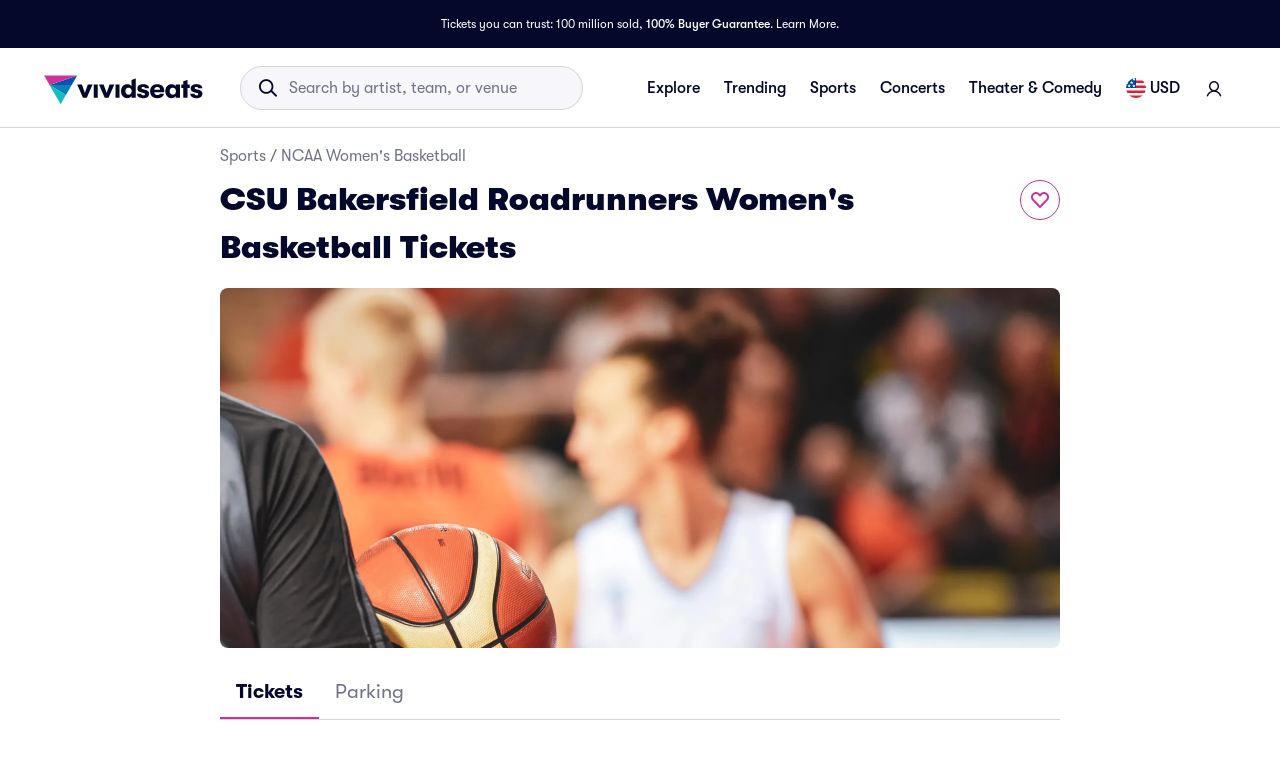

--- FILE ---
content_type: application/javascript
request_url: https://www.vividseats.com/athena-assets/430466e9/prod/next-assets/_next/static/chunks/1366-ee01790b6e765599.js
body_size: 2773
content:
(self.webpackChunk_N_E=self.webpackChunk_N_E||[]).push([[1366],{5131:(t,a,n)=>{"use strict";n.d(a,{e:()=>s});var e=n(89099),c=n(94085),i=n(14103),r=n(50821),l=n(74005),s=function(){var t=(0,i.xo)(),a=(0,e.useRouter)().pathname,n=(t?(0,c.gY)(t):{isDesktop:!1}).isDesktop,s=(0,r.eO)();return((0,l.OV)(a)||(0,l.rg)(a))&&(s||n)}},8664:t=>{t.exports={homeOpener:"styles_homeOpener__VkMEC"}},20207:(t,a,n)=>{"use strict";n.d(a,{A:()=>s});var e=n(56557),c=n.n(e),i=n(60565),r=n.n(i),l=function(t){return t};(0,e.extend)(r());var s=function(t,a,n){var e=arguments.length>3&&void 0!==arguments[3]?arguments[3]:l,i=c()(),r=t?c()(t):void 0,s=r&&i.isBefore(r,"day"),o=a&&i.isSameOrAfter(c()(a),"day"),u=n&&i.isSameOrAfter(c()(n),"day");return r&&r.isSame(i,"day")?e("Newly Released"):s&&(o||u)?e("Presale Now"):""}},26960:t=>{t.exports={giveaway:"styles_giveaway__tHT9x"}},43087:t=>{t.exports={mondayThursdayNightFootballPill:"styles_mondayThursdayNightFootballPill__JmrSp"}},43402:t=>{t.exports={limitedInventoryPill:"styles_limitedInventoryPill__zavRT"}},81896:t=>{t.exports={lowPricesDealsAvailablePill:"styles_lowPricesDealsAvailablePill__HDRDO"}},86581:(t,a,n)=>{"use strict";n.d(a,{A:()=>w});var e=n(37876);n(14232);var c=n(19267),i=n(69416),r=n(87423),l=n.n(r);let s=function(t){var a=t.label;return(0,e.jsxs)(c.Pill,{size:"lg",className:l().pulsingBadge,"data-testid":"pulsing-badge",children:[(0,e.jsxs)("div",{className:l().dotContainer,children:[(0,e.jsx)("div",{className:l().pulsingDot}),(0,e.jsx)("div",{className:l().pulsingDot})]}),(0,e.jsx)(i.o,{variant:"caption-medium",color:"indigo.600",children:a})]})};var o=n(29322),u=n(66112),d=n(26960),p=n.n(d);let v=function(){var t=(0,u.c)();return(0,e.jsx)(c.Pill,{size:"lg",className:p().giveaway,"data-testid":"giveaway-pill",children:(0,e.jsxs)(i.A,{variant:"caption-medium",children:[(0,e.jsx)("span",{"aria-label":"gift box",role:"img",children:"\uD83C\uDF81"})," ",t("giveaway")]})})};var f=n(8664),_=n.n(f);let m=function(){var t=(0,u.c)();return(0,e.jsx)(c.Pill,{size:"lg",className:_().homeOpener,"data-testid":"home-opener-pill",children:(0,e.jsx)(i.A,{variant:"caption-medium",children:t("Home Opener")})})};var y=n(43402),g=n.n(y);let h=function(t){var a=t.label;return(0,e.jsx)(c.Pill,{size:"lg",className:g().limitedInventoryPill,"data-testid":"limited-inventory-pill",children:(0,e.jsxs)(i.A,{variant:"caption-medium",children:[(0,e.jsx)("span",{"aria-label":"fire",role:"img",children:"\uD83D\uDD25"}),a]})})};var D=n(81896),x=n.n(D);let b=function(){var t=(0,u.c)();return(0,e.jsx)(c.Pill,{size:"lg",className:x().lowPricesDealsAvailablePill,"data-testid":"low-prices-deals-available-pill",children:(0,e.jsxs)(i.A,{variant:"caption-medium",children:[(0,e.jsx)("span",{"aria-label":"money bag",role:"img",children:"\uD83D\uDCB0"})," ".concat(t("Deals Available"))]})})};var j=n(43087),T=n.n(j);let B=function(t){var a=t.label;return(0,e.jsx)(c.Pill,{size:"lg",className:T().mondayThursdayNightFootballPill,"data-testid":"monday-thursday-night-football-pill",children:(0,e.jsx)(i.A,{variant:"caption-medium",children:a})})};var P=n(95403),N=n.n(P);let w=function(t){var a=t.isLowPricesDealsAvailable,n=t.isHomeOpener,c=t.hasGiveaway,i=t.limitedInventoryBadgeLabel,r=t.pulsingBadgeLabel,l=t.mondayThursdayNightFootballBadgeLabel,u=[];return r&&u.push((0,e.jsx)(s,{label:r},"pulsing")),c&&u.push((0,e.jsx)(v,{},"giveaway")),n&&u.push((0,e.jsx)(m,{},"home-opener")),i&&u.push((0,e.jsx)(h,{label:i},"limited-inventory")),a&&u.push((0,e.jsx)(b,{},"deals")),l&&u.push((0,e.jsx)(B,{label:l},"nfl")),(0,e.jsx)(o.A,{className:N().badgeContainer,display:"flex",alignItems:"center",paddingTop:.5,children:u.slice(0,2)})}},86674:(t,a,n)=>{"use strict";n.d(a,{M:()=>u,U:()=>d,XN:()=>m,Y0:()=>l,a4:()=>y,jj:()=>i,jk:()=>_,k0:()=>p,py:()=>f,q0:()=>o,z5:()=>r,zk:()=>v});var e=n(20294);n(56557);var c=n(14616),i=function(t){return function(a){return t("".concat(a))}},r=function(t){return function(a){return t("".concat(a))}},l=function(t){return function(a){return a&&c.KtQ.includes(a)?t("".concat(a)):a}},s=function(t){return function(a){return a&&c.ivR.includes(a)?"May"===a?t("may_abbreviated_capitalized"):t("".concat(a)):a}},o=function(t){return function(a){if(!a)return"";if("1 ticket"===a)return"1 ".concat(t("ticket"));var n=a.replace(/ tickets$/i,"");return"".concat(n," ").concat(t("tickets"))}},u=function(t){return function(){return t("paypal_insurance_disclaimer")}},d=function(t,a,n){if(!t)return"";if("TBD"===t)return t;var c=n.includes("es");if(!t.includes("-")){var i=(0,e._)(t.split(" "),2),r=i[0],l=i[1],o=l?l.replace(",",""):"";return c?"".concat(o," ").concat(s(a)(r)):"".concat(s(a)(r)," ").concat(o)}var u=(0,e._)(t.split(" - "),2),d=u[0],p=u[1],v=(0,e._)(d.split(" "),2),f=v[0],_=v[1],m=p.includes(" ")?p.split(" ")[1]:p,y=p.includes(" ")?p.split(" ")[0]:f;return f===y?c?"".concat(_,"-").concat(m," ").concat(s(a)(f)):"".concat(s(a)(f)," ").concat(_,"-").concat(m):c?"".concat(_," ").concat(s(a)(f),"-").concat(m," ").concat(s(a)(y)):"".concat(s(a)(f)," ").concat(_,"-").concat(s(a)(y)," ").concat(m)},p=function(t,a,n){var c=n.includes("es"),i=function(t){if(t.includes("Today"))return"".concat(a("Today"));var n=(0,e._)(t.split(/[\s,]+/),4),c=n[0],i=n[1],r=n[2],o=n[3];return"".concat(l(a)(c),", ").concat(r," ").concat(s(a)(i)).concat(o?", ".concat(o):"")};if(t.includes("Date:")&&t.includes("Time:")){var r=(0,e._)(t.split(" | "),2),o=r[0],u=r[1],d=(0,e._)(o.split(": "),2),p=d[0],v=d[1],f=(0,e._)(u.split(": "),2),_=f[0],m=f[1],y="TBD"!==v&&c?i(v):v;return"".concat(a(p),": ").concat(y," | ").concat(a(_),": ").concat(m)}var g=(0,e._)(t.split(" at "),2),h=g[0],D=g[1];return c?"".concat(i(h)," ").concat(a("at")," ").concat(D):"".concat(h," ").concat(a("at")," ").concat(D)},v=function(t,a,n){var c=n.includes("es");if("Date TBD"===t)return"".concat(a("Date")," TBD");if(t.startsWith("Today"))return"".concat(a("Today")," ").concat(a("at")," ").concat(t.split(" at ")[1]);if(t.includes("• Time TBD")){var i=(0,e._)(t.split(" • "),1)[0];if(c){var r=(0,e._)(i.split(/[\s,]+/),4),o=r[0],u=r[1],d=r[2],p=r[3];return"".concat(l(a)(o),", ").concat(d," ").concat(s(a)(u)).concat(p?", ".concat(p):""," • ").concat(a("Time")," TBD")}return"".concat(i," • ").concat(a("Time")," TBD")}var v=(0,e._)(t.split(" at "),2),f=v[0],_=v[1];if(c){var m=(0,e._)(f.split(/[\s,]+/),4),y=m[0],g=m[1],h=m[2],D=m[3];return"".concat(l(a)(y),", ").concat(h," ").concat(s(a)(g)).concat(D?", ".concat(D):""," ").concat(a("at")," ").concat(_)}return"".concat(f," ").concat(a("at")," ").concat(_)},f=function(t,a,n){var c=n.includes("es");if(t){if("Date TBD"===t)return"".concat(a("Date")," TBD");if(t.includes("Event Started")){var l=(0,e._)(t.split(" Event Started"),1)[0];if(c){var s=(0,e._)(l.split(/[\s,]+/),4),o=s[0],u=s[1],d=s[2],p=s[3];return"".concat(i(a)(o)," ").concat(r(a)(u)," ").concat(d,", ").concat(p," ").concat(a("Event Started"))}return"".concat(l," ").concat(a("Event Started"))}if(t.includes("TBD")){var v=(0,e._)(t.split(" TBD"),1)[0];if(c){var f=(0,e._)(v.split(/[\s,]+/),4),_=f[0],m=f[1],y=f[2],g=f[3];return"".concat(i(a)(_)," ").concat(r(a)(m)," ").concat(y,", ").concat(g," ").concat(a("TBD"))}return"".concat(v," ").concat(a("TBD"))}var h=(0,e._)(t.split(/\s+(?=\d{1,2}:\d{2})/),2),D=h[0],x=h[1];if(c){var b=(0,e._)(D.split(/[\s,]+/),4),j=b[0],T=b[1],B=b[2],P=b[3];return"".concat(i(a)(j)," ").concat(r(a)(T)," ").concat(B,", ").concat(P," ").concat(x)}return t}},_=function(t,a,n){var c=(0,e._)(t.split(" at "),2),i=c[0],r=c[1];if(n.includes("es")){var o=(0,e._)(i.split(/[\s,]+/),4),u=o[0],d=o[1],p=o[2],v=o[3],f="".concat(l(a)(u),", ").concat(p," ").concat(s(a)(d)).concat(v?", ".concat(v):"");return"".concat(f," ").concat(a("at")," ").concat(r)}return t},m=function(t,a,n){var c=(0,e._)(t.split(" "),3),i=c[0],r=c[1],o=c[2],u=n.includes("es"),d=l(a)(i),p=s(a)(r);return u?"".concat(d," ").concat(o," ").concat(p):"".concat(d," ").concat(p," ").concat(o)},y=function(t,a,n){if(!n.includes("es"))return t;var c=t.match(/(\d+) of (\d+) (.+)/);if(!c)return t;var i=(0,e._)(c,4),r=i[1],l=i[2],s=a(i[3]);return a("date_switcher_caption_format",{current:r,total:l,eventType:s})}},87423:t=>{t.exports={pulsingBadge:"styles_pulsingBadge__jalWk",dotContainer:"styles_dotContainer__GS3Da",pulsingDot:"styles_pulsingDot__66G7L","pulse-animation":"styles_pulse-animation__fGY_O"}},95403:t=>{t.exports={badgeContainer:"styles_badgeContainer__0kuPd"}}}]);
//# sourceMappingURL=1366-ee01790b6e765599.js.map

--- FILE ---
content_type: application/javascript
request_url: https://www.vividseats.com/athena-assets/430466e9/prod/next-assets/_next/static/chunks/pages/sports-e8b5d73cda1b6049.js
body_size: 12352
content:
(self.webpackChunk_N_E=self.webpackChunk_N_E||[]).push([[9841],{5427:(e,t,a)=>{(window.__NEXT_P=window.__NEXT_P||[]).push(["/sports",function(){return a(54313)}])},6493:e=>{e.exports={cardWrapper:"styles_cardWrapper__M7j1z"}},8296:e=>{e.exports={moreEventsLink:"styles_moreEventsLink__ynlQh"}},8673:(e,t,a)=>{"use strict";a.d(t,{A:()=>u});var n=a(37876),r=a(14232),i=a(44110),s=a(14616),l=a(51763),o=a(79988);let u=function(e){var t=e.categoryId,a=(0,r.useContext)(l.Ay).selectors.params;return(0,n.jsx)(o.W6,{initialParams:{latLong:a.latLong,radius:a.radius,categoryId:t,sortBy:s.YUc},children:(0,n.jsx)(i.A,{})})}},17005:e=>{e.exports={locationFilter:"styles_locationFilter__lS1vs",locationDisplay:"styles_locationDisplay__eW7eN",locationDropdown:"styles_locationDropdown__vutEL",locationIcon:"styles_locationIcon__zM7Xc"}},17101:(e,t,a)=>{"use strict";a.d(t,{A:()=>k});var n=a(20294),r=a(37876),i=a(14232),s=a(19267),l=a(15039),o=a.n(l),u=a(4917),c=a.n(u),d=a(86677),p=a(29322),g=a(69416),m=a(66112),v=a(66549),h=a(95790),f=a(47302),y=a.n(f),x=function(e){var t=e.isShowing,a=e.onSelect,n=e.onReset,l=e.onInput,u=e.onFocus,d=e.results,v=e.modalContainerClassName,h=(0,i.useRef)(null),f=(0,i.useRef)(null),x=(0,m.c)(),b=o()(y().currentLocation,y().searchEntry);(0,i.useEffect)(function(){if(t){var e;null==(e=f.current)||e.focus()}},[t]);var _=(0,i.useCallback)(function(e){l&&c()(function(e){l(e)},250)(e)},[l]);return t?(0,r.jsxs)(p.A,{className:o()(y().modalContainer,v?y()[v]:null),"data-testid":"location-filter-modal",ref:h,children:[(0,r.jsxs)("div",{className:y().innerContainer,children:[(0,r.jsx)(s.Icon,{className:y().searchIcon,size:"md",type:"search"}),(0,r.jsx)("input",{className:y().searchInput,"data-testid":"location-filter-search",onChange:function(e){_(e.target.value)},onClickCapture:u,placeholder:x("Search by city or ZIP"),ref:f})]}),(0,r.jsxs)("div",{className:y().resultsContainer,children:[(0,r.jsxs)(p.A,{className:b,"data-testid":"current-location-result",onClick:n,children:[(0,r.jsx)(s.Icon,{className:y().currentLocationIcon,size:"md",type:"location"}),(0,r.jsx)(g.A,{variant:"body-regular",children:x("Current Location")})]}),d.map(function(e){return(0,r.jsx)(p.A,{className:y().searchEntry,"data-testid":"location-filter-result",onClick:function(){return null==a?void 0:a(e)},children:(0,r.jsx)(g.A,{variant:"body-regular",children:e.name})},e.placeId)})]})]}):null};let b=function(e){var t=e.isShowing,a=e.pageType,s=e.onSelect,l=e.onReset,o=e.modalContainerClassName,u=(0,n._)((0,i.useTransition)(),2),c=(u[0],u[1]),p=(0,i.useContext)(h.Ay),g=p.selectors,m=g.token,f=g.query,y=g.results,b=p.dispatch,_=b.setQuery,A=b.selectResult,P=b.setCurrentLocation;(0,i.useEffect)(function(){t||_("")},[t,_]),(0,i.useEffect)(function(){t&&(0,v.SD)({event_type:"toggle",page_type:a})},[t,a]);var j=(0,i.useCallback)(function(e){f||(0,v.SD)({event_type:"type",page_type:a});var t=e.trim();(d.RV.test(t)||d.xm.test(t))&&_(t)},[f,_,a]),C=(0,i.useCallback)(function(e){c(function(){A(e.placeId),(0,v.SD)({event_type:"select",page_type:a,search_term:e.name}),null==s||s(e,m)})},[A,m,s,a,c]),k=(0,i.useCallback)(function(){c(function(){P(),(0,v.SD)({event_type:"reset",page_type:a}),null==l||l()})},[P,a,l,c]);return(0,r.jsx)(x,{isShowing:t,onSelect:C,onReset:k,onInput:j,onFocus:function(){return(0,v.SD)({event_type:"focus",page_type:a})},results:y,modalContainerClassName:o})};var _=a(19260),A=a(18233),P=a(28629),j=a(17005),C=a.n(j);let k=function(e){var t=e.pageType,a=void 0===t?A.g6.Home:t,l=e.overrideCity,o=e.isButtonVariant,u=void 0!==o&&o,c=e.showCityState,d=(0,n._)((0,i.useState)(!1),2),g=d[0],m=d[1],v=(0,_.jt)(),f=(0,_.Nj)(),y=(0,n._)((0,_.r4)(),1)[0],x=(0,i.useRef)(null),j=(0,i.useCallback)(function(){return m(!1)},[]);(0,i.useEffect)(function(){var e=function(e){x.current&&!x.current.contains(e.target)&&j()};return document.addEventListener("click",e),function(){return document.removeEventListener("click",e)}},[j]);var k=v;if(!y&&l?k=l:(void 0===c||c)&&f&&(k=f),!k)return null;var I=a===A.g6.Home?"xl":"md";return(0,r.jsxs)("div",{className:C().locationFilter,ref:x,children:[u?(0,r.jsx)(P.A,{leftIcon:(0,r.jsx)(s.Icon,{className:C().locationIcon,size:"sm",type:"location"}),active:g,onClick:function(){return m(function(e){return!e})},label:k}):(0,r.jsxs)(p.A,{className:C().locationDisplay,"data-testid":"location-filter-toggle",onClickCapture:function(){return m(function(e){return!e})},children:[(0,r.jsx)("span",{children:k}),(0,r.jsx)(s.Icon,{className:C().locationDropdown,size:I,type:"dropdown"})]}),(0,r.jsx)(h.x,{children:(0,r.jsx)(b,{isShowing:g,pageType:a,onSelect:j,onReset:j,modalContainerClassName:u?"buttonVariantSearchBar":void 0})})]})}},28009:(e,t,a)=>{"use strict";a.d(t,{W6:()=>p,Ay:()=>g});var n=a(67684),r=a(20294),i=a(37876),s=a(14232),l=a(97211),o=a(94896),u=(0,a(35881).Mz)([function(e){return e},function(e,t){return t}],function(e,t){var a,n;return t?(null==(a=e.data)?void 0:a.items.filter(function(e){return!e.name.toLowerCase().endsWith("parking")}))||[]:(null==(n=e.data)?void 0:n.items)||[]}),c=(0,s.createContext)(void 0),d=c.Provider,p=function(e){var t=e.children,a=e.initialParams,c=e.initialProps,p=e.initialFetchDisabled,g=e.shouldExcludeParking,m=(0,r._)((0,s.useState)(a),2),v=m[0],h=m[1];(0,s.useEffect)(function(){h(a)},[a]);var f=(0,l.IT)({endpoint:o.jK,params:v,initialFetchDisabled:p,initialData:null==c?void 0:c.data}),y={fetching:f.fetching,data:f.data,error:f.error},x={venues:u(y,g)};return(0,i.jsx)(d,{value:{state:y,selectors:x,dispatch:{updateParams:function(e){h((0,n._)({},v,e))},overrideFilterParams:function(e){h(e)}}},children:t})};let g=c},29732:(e,t,a)=>{"use strict";a.d(t,{Ay:()=>_,hQ:()=>S,k7:()=>I});var n=a(16927),r=a(67684),i=a(62701),s=a(20294),l=a(4902),o=a(37876),u=a(14232),c=a(35881),d=a(97211),p=a(14616),g=a(94896),m=a(54382),v=a(51763),h=a(68261),f=a(12556),y=a(66112),x=a(19260),b=a(78592),_=(0,u.createContext)({totalShowsNearby:0,totalShowsInDrivingDistance:0,isLoading:!0,totalItems:0,dispatch:{updatePage:function(){}}}),A=_.Provider,P=(0,h.R)(function(e){var t,a=e.state;return null==a||null==(t=a.data)?void 0:t.items}),j=(0,c.Mz)([P,function(e){return e}],function(){var e,t,a=arguments.length>0&&void 0!==arguments[0]?arguments[0]:[],n=(arguments.length>1?arguments[1]:void 0).dealsAvailableIds,s={nearbyProductions:[],drivingDistanceProductions:[],totalShowsNearby:0,totalShowsInDrivingDistance:0},l="Show";return(null==a?void 0:a[0])&&(null==(t=a[0].performers.filter(function(e){return!0===e.master})[0])||null==(e=t.category)?void 0:e.id)===p.obw.SPORTS&&(l="Event"),a.forEach(function(e){var t,a,l=(0,i._)((0,r._)({},e),{isLowPricesDealsAvailable:n.includes(e.id)});l.isNearByDistance?(null==(t=s.nearbyProductions)||t.push(l),s.totalShowsNearby+=1):l.isDriveDistance&&(null==(a=s.drivingDistanceProductions)||a.push(l),s.totalShowsInDrivingDistance+=1)}),s.totalShowsNearby>0?s.showCountLabel="".concat(l,"s Near "):s.showCountLabel="No ".concat(l,"s Near "),s.showsWithinDrivingDistanceLabel=s.totalShowsInDrivingDistance>0?"".concat(s.totalShowsInDrivingDistance," ").concat(l).concat(1===s.totalShowsInDrivingDistance?"":"s"," Within 150 Miles of "):"No shows near ",s}),C=(0,c.Mz)([function(e){return e},j],function(e,t){var a=e.productionList,n=e.hasFiltersApplied;return delete t.noProductionsMessage,n||0===a.length&&(t.noProductionsMessage="Bummer, no events happening"),t}),k=(0,c.Mz)([function(e){return e},C],function(e,t){var a,n,s=e.searchEngineMarketingCity;return s?(0,i._)((0,r._)({},t),{showsWithinDrivingDistanceLabel:null==(a=t.showsWithinDrivingDistanceLabel)?void 0:a.replace("You",s),noProductionsMessage:null==(n=t.noProductionsMessage)?void 0:n.replace("You",s)}):t}),I=function(e){var t,a=e.children,n=e.initialParams,l=e.initialFetchDisabled,c=e.initialProps,h=(0,y.c)(),b=(0,s._)((0,u.useState)((null==n?void 0:n.page)||1),2),_=b[0],P=b[1],j=(0,s._)((0,u.useState)((null==c||null==(t=c.data)?void 0:t.total)||0),2),C=j[0],I=j[1],S=(0,v.Gx)(),L=S.state.fetching,D=S.selectors,w=D.productions,N=D.hasFiltersApplied,T=D.filterParams,E=(0,f.A)().dealsAvailableIds,M=(0,u.useContext)(m.Ay).selectors.selectedCurrency,B=(0,x.q1)()||(null==n?void 0:n.latLong),F=(0,d.IT)({endpoint:g.ft,params:(0,i._)((0,r._)({},n,T),{page:_,radius:p.pAZ,currency:M,latLong:B}),initialFetchDisabled:l,initialData:null==c?void 0:c.data}),W=F.data,R=F.fetching,z=!(null==W?void 0:W.items.length),G=(0,d.IT)({endpoint:g.ft,params:(0,i._)((0,r._)({},n,T),{page:_,radius:p.JGM,currency:M,latLong:B}),initialFetchDisabled:l,enabled:z}),H=G.data,O=G.fetching,q=(0,r._)({},H);if(H&&W){var U=W.items.filter(function(e){return void 0===e.distance||e.distance>p.JGM}).map(function(e){return e.id});q.items=H.items.map(function(e){return(0,i._)((0,r._)({},e),{isDriveDistance:!U.includes(e.id)})})}var Q=k({state:{data:z?H:W},dealsAvailableIds:E,hasFiltersApplied:N,productionList:w,searchEngineMarketingCity:null==n?void 0:n.searchEngineMarketingCity,t:h}),V=L||O||R,Z=R||O,Y=!!(null==c?void 0:c.data);return(0,u.useEffect)(function(){Z||I((null==W?void 0:W.total)||(null==H?void 0:H.total)||0)},[W,H]),(0,o.jsx)(A,{value:(0,i._)((0,r._)({},Q),{isLoading:V,isLoadingNearby:Z,initialParams:n,totalItems:C,dispatch:{updatePage:function(e){P(e)}},hasInitialData:Y}),children:a})},S=function(e,t){var a=t.performerId,s=t.latLong,o=t.includeIpAddress,u=t.categoryId,c=t.subCategoryId,m=t.page,v=void 0===m?1:m,h=t.pageSize,f=void 0===h?p.G$m:h;return(0,n._)(function(){var t,n,m,h;return(0,l.YH)(this,function(l){switch(l.label){case 0:return t=(0,d.v4)(g.ft,e),n={performerId:a,categoryId:u,subCategoryId:c,radius:p.pAZ,pageSize:f,page:v,latLong:s,includeIpAddress:o},[4,t(n)];case 1:if(0!==(m=l.sent()).items.length)return[3,3];return[4,t((0,i._)((0,r._)({},n),{radius:p.JGM}))];case 2:return h=l.sent(),[2,(0,b.FE)(m,h)];case 3:return[2,m]}})})()}},30782:(e,t,a)=>{"use strict";a.d(t,{A:()=>u});var n=a(37876);a(14232);var r=a(19267),i=a(48230),s=a.n(i),l=a(29322),o=a(69416);let u=function(e){var t=e.title,a=e.links;return(0,n.jsxs)(l.A,{"data-testid":"link-widget",children:[(0,n.jsx)(l.A,{marginBottom:1.5,children:(0,n.jsx)(o.A,{variant:"title-sm",children:t})}),(0,n.jsx)(o.A,{variant:"stepLabel",as:"div",children:a.map(function(e,t){var a=e.url,i=e.label;return(0,n.jsx)(l.A,{"data-testid":"widget-link",marginBottom:1.5,children:(0,n.jsx)(r.Link,{LinkComponent:s(),align:"left",importance:"text",size:"base",href:a,block:!0,inherit:!0,legacyBehavior:!0,muted:!0,children:i})},t)})})]})}},30904:e=>{e.exports={title:"styles_title__6ZVLt"}},31202:(e,t,a)=>{"use strict";a.d(t,{A:()=>o});var n=a(37876),r=a(14232),i=a(47185),s=a(38751),l=a(95114);let o=function(){var e=(0,r.useContext)(s.Ay).selectors.category;return(0,n.jsx)(l.$,{article:null==e?void 0:e.article,children:(0,n.jsx)(i.A,{})})}},31390:(e,t,a)=>{"use strict";a.d(t,{A:()=>o});var n=a(37876),r=a(14232),i=a(57649),s=a(98069),l=a(35935);let o=function(e){var t,a=e.title,o=e.variant,u=void 0===o?"LinkBank":o,c=e.performerNameSuffix,d=void 0===c?"":c,p=(0,r.useContext)(i.Ay).state,g=(0,r.useMemo)(function(){var e,t;return(0,l.r)(null!=(t=null==(e=p.data)?void 0:e.items)?t:[],d)},[null==(t=p.data)?void 0:t.items,d]);return(0,r.useMemo)(function(){return(0,n.jsx)(s.A,{title:a,variant:u,links:g})},[u,a,g])}},34584:(e,t,a)=>{"use strict";a.d(t,{A:()=>u});var n=a(37876);a(14232);var r=a(57649),i=a(15076),s=a(65651),l=a(66112),o=a(48160);let u=function(e){var t=e.initialPopularPerformersParams,a=e.initialPopularPerformersData,u=e.marginBottom,c=void 0===u?1:u,d=e.aboveTheFold,p=e.initialCatalogAssetData,g=(0,l.c)();return(0,n.jsx)(r.W2,{initialParams:t,initialProps:a?{data:a}:void 0,children:(0,n.jsx)(i.Ay.Consumer,{children:function(e){var t=e.state;return(0,n.jsx)(s.A,{marginBottom:c,"data-testid":"sports-popular-wrapper",children:(0,n.jsx)(o.A,{initialPopularPerformersData:t.data||null,title:g("Popular In Sports"),aboveTheFold:d,initialCatalogAssetData:p})})}})})}},35575:e=>{e.exports={popularSportsTicketsWrapper:"styles_popularSportsTicketsWrapper__UnIMs"}},35935:(e,t,a)=>{"use strict";function n(e){var t=arguments.length>1&&void 0!==arguments[1]?arguments[1]:"",a=[],n=!0,r=!1,i=void 0;try{for(var s,l=e[Symbol.iterator]();!(n=(s=l.next()).done);n=!0){var o=s.value,u=o.id,c=o.name,d=o.webPath,p=o.organicUrl,g=d||p;g&&a.push({id:u,name:"".concat(c).concat(t),url:g})}}catch(e){r=!0,i=e}finally{try{n||null==l.return||l.return()}finally{if(r)throw i}}return a.sort(function(e,t){return e.name.toLowerCase().localeCompare(t.name.toLowerCase())}),a}function r(e){return e.map(function(e){return{url:e.url||"",label:e.name}})}a.d(t,{r:()=>n,y:()=>r})},38210:(e,t,a)=>{"use strict";a.d(t,{b:()=>A,d:()=>_});var n=a(16927),r=a(67684),i=a(62701),s=a(85993),l=a(4902),o=a(29732),u=a(78592),c=a(14616),d=a(25176),p=a(20073),g=a(56532),m=a(57649),v=a(37712),h=a(20565),f=a(66349),y=a(49214),x=a(46782),b=function(e){if(e)if("fulfilled"===e.status)return e.value;else{var t,a;console.error(null!=(a=null==(t=e.reason)?void 0:t.message)?a:e.reason);return}},_=function(e){return function(t){return(0,n._)(function(){var a,n,g,_,A,P,j,C,k,I,S,L,D,w,N,T,E,M,B,F,W,R,z,G,H,O;return(0,l.YH)(this,function(l){switch(l.label){case 0:return n=t.query,g=t.res,_=t.req,(A=(0,x.vR)(null==_||null==(a=_.headers)?void 0:a.cookie)).latLong||(P=null==g?void 0:g.getHeader("set-cookie"),A=(0,u.dE)(P)),j=A.latLong,C={categoryId:e},k=null,I=null,S=(0,r._)({categoryId:e,page:1,pageSize:c.kVI,sortBy:c.jdC},(0,f.LL)(n,h.mh.categoryPage)),(L=(0,y.oq)(t,void 0,void 0,"category")).config.enabled&&(S=(0,i._)((0,r._)({},S),{page:L.currentPage,pageSize:L.config.pageSize})),D=null,w={categoryId:e,pageSize:c.ZCA,sortBy:c.a6z},N=null,T={categoryId:e,latLong:j},L.config.enabled&&(T=(0,i._)((0,r._)({},T),{page:L.currentPage,pageSize:L.config.pageSize})),E=null,[4,Promise.allSettled([(0,p.hQ)(C),(0,v.hQ)(t,S),(0,m.hQ)(t,w),(0,o.hQ)(t,T)])];case 1:if("rejected"===(B=(M=l.sent())[0]).status&&(console.error(B.reason.message),[400,404].includes(B.reason.response.status)))return g.writeHead(302,"Not found",{Location:"/404?category=".concat(c.kup[e])}),g.end(),[2,{props:{initialCategoryParams:C,initialCategory:k,initialAllProductionListParams:S,initialAllProductionListData:D,initialPopularPerformersParams:w,initialPopularPerformersData:N,initialFeaturedProductionsParams:T,initialFeaturedProductionsData:E,initialCatalogAssetData:I}}];if(k=null!=(F=b(B))?F:null,D=null!=(W=b(M[1]))?W:null,N=null!=(R=b(M[2]))?R:null,E=null!=(z=b(M[3]))?z:null,!(H=new Set(null!=(G=null==N?void 0:N.items.map(function(e){return e.id}))?G:[])).size)return[3,3];return O={resource:"PERFORMER",resourceId:(0,s._)(H)},[4,(0,d.hQ)(O)];case 2:I=l.sent(),l.label=3;case 3:return[2,{props:{initialCategoryParams:C,initialCategory:k,initialAllProductionListParams:S,initialAllProductionListData:D,initialPopularPerformersParams:w,initialPopularPerformersData:N,initialFeaturedProductionsParams:T,initialFeaturedProductionsData:E,initialCatalogAssetData:I}}]}})})()}},A=function(e,t){if(e){var a=e.name,n=e.webPath,r=e.mobileImageUrl,i=e.desktopImageUrl,s=e.meta,l=s.title,o=s.description,u=s.keywords;return{title:(0,g.k)(l,{category:e})||a,description:(0,g.k)(o,{category:e}),keywords:(0,g.k)(u,{category:e}),url:"".concat(t).concat(n),canonicalEnabled:!0,trailingSlashBehavior:"never",image:r||i}}}},39368:(e,t,a)=>{"use strict";a.d(t,{A:()=>_});var n=a(37876),r=a(14232),i=a(3635),s=a(19267),l=a(89099),o=a(33869),u=a(38210),c=a(97863),d=a(14616),p=a(38751),g=a(65651),m=a(69416),v=a(87568),h=a(5102),f=a(26819),y=a(18233),x=a(30904),b=a.n(x);let _=(0,i.Fc)(function(e){var t=e.mainContent,a=e.bottomContent,i=e.optimizely,x=(0,r.useContext)(p.Ay),_=x.state.fetching,A=x.selectors,P=A.categoryParams,j=A.category,C=(0,l.useRouter)(),k=(0,f.D)().DOMAIN,I=(0,r.useMemo)(function(){return(0,u.b)(j,k)},[j,k]);return((0,v.b7)(y.g6.Category,{category_id:null==j?void 0:j.id,category:null==j?void 0:j.shortName}),(0,r.useEffect)(function(){null==i||i.track(h._t.categoryPageView)},[i]),_)?null:j?(0,n.jsxs)(o.A,{metadata:I,white:!0,children:[(0,n.jsx)("div",{id:d.EyG.CONTENT}),(0,n.jsx)(s.PageWrapper,{white:!0,children:(0,n.jsxs)(s.PageWrapper,{withGutters:!0,withMobileGutters:!0,white:!0,children:[(0,n.jsx)(g.A,{marginTop:2,marginBottom:2,"data-testid":"title",children:(0,n.jsx)(m.o,{component:"h1",fontWeight:800,className:b().title,children:j.name})}),(0,n.jsx)("div",{"data-testid":"main-content",children:t}),(0,n.jsx)(c.A,{applyDefaultMargin:!0})]})}),(0,n.jsx)(s.PageWrapper,{children:(0,n.jsx)(s.PageWrapper,{withGutters:!0,withMobileGutters:!0,children:(0,n.jsx)("div",{"data-testid":"bottom-content",children:a})})})]}):(C.push("/404?category=".concat(d.kup[P.categoryId])),null)})},44110:(e,t,a)=>{"use strict";a.d(t,{A:()=>N});var n=a(37876),r=a(14232),i=a(19267),s=a(15039),l=a.n(s),o=a(47587),u=a(25176),c=a(37712),d=a(89181),p=a(65651),g=a(69416),m=a(26819),v=a(50641),h=a(67684),f=a(62079),y=a(1530),x=a(13330),b=a(69064),_=a(66112),A=a(8296),P=a.n(A);let j=function(e){var t=e.venueId,a=e.webPath,s=(0,r.useContext)(b.Ay).selectors,l=s.productions,o=s.visibleByDefaultProductionsWithFormat,u=(0,_.c)(),c=(0,f.A)(),d=(null==l?void 0:l.length)>3?l.length-3:0,m=o.slice(0,3),v=(0,x.A)(m);return(null==v?void 0:v.length)?(0,n.jsxs)(p.A,{display:"flex",flexDirection:"column","data-testid":"venue-card-productions-".concat(t),children:[v.map(function(e){return(0,n.jsx)(y.A,(0,h._)({hideButton:!0},e),e.id)}),!!d&&(0,n.jsx)(p.A,{display:"flex",flexDirection:"row",justifyContent:"center",marginTop:1,children:(0,n.jsx)(i.Link,{legacyBehavior:!0,href:a,className:P().moreEventsLink,"data-testid":"more-events-link",children:(0,n.jsx)(g.A,{variant:"small-regular",color:c.palette.primary.main,children:u("More Events",{count:d})})})})]}):null};var C=a(77397),k=a.n(C);let I=function(e){var t,a,s,h,f=e.venue,y=f.id,x=f.name,b=f.address1,_=f.city,A=f.state,P=f.webPath,C=(0,r.useContext)(u.Ay).state,I=(0,m.D)(),S=I.CLOUDINARY_ASSET_URL,L=I.CDN_ASSET_URL,D=null==(t=C.data)?void 0:t.items,w=null==D||null==(a=D.find(function(e){return e.id===y}))?void 0:a.images,N=null==w||null==(s=w.find(function(e){return"EXTERNAL"===e.dataModelName}))?void 0:s.path,T=N?(0,v.W)(S,N,40,40):(0,o.jp)((null==w||null==(h=w[0])?void 0:h.path)||"",L,L),E={desktop:40,mobile:40},M=l()(k().imgContainer,k().venueImage);return(0,n.jsx)(i.Link,{"data-testid":"venue-card-".concat(y),className:k().venueLink,legacyBehavior:!0,href:P||"",children:(0,n.jsxs)(p.A,{display:"flex",flexDirection:"column",alignSelf:"flex-start",padding:"1rem",borderRadius:"0.25rem",className:k().venueCard,children:[(0,n.jsxs)(p.A,{display:"flex",flexDirection:"row",alignItems:"center",justifyContent:"space-between",maxWidth:"100%",children:[(0,n.jsxs)(p.A,{display:"flex",flexDirection:"row",gap:"0.5rem",alignItems:"center",flexShrink:1,children:[(0,n.jsx)(p.A,{className:M,children:(0,n.jsx)(i.ExternalOrLazyImage,{className:k().imageItem,externalImage:T,heights:E,widths:E})}),(0,n.jsxs)(p.A,{display:"flex",flexDirection:"column",flexShrink:1,children:[(0,n.jsx)(g.o,{className:k().textTruncate,variant:"small-bold",children:x}),(0,n.jsx)(g.o,{className:k().textTruncate,variant:"caption-regular",color:"gray.400",children:"".concat(b,", ").concat(_,", ").concat(A)})]})]}),(0,n.jsx)(p.A,{className:k().caratIcon,children:(0,n.jsx)(i.Icon,{type:"carat-right",size:"sm"})})]}),(0,n.jsx)(c.l1,{initialParams:{venueId:y},filterMappers:{},children:(0,n.jsx)(d.x,{children:(0,n.jsx)(j,{venueId:y,webPath:P||""})})})]})})};var S=a(14616),L=a(28009),D=a(29322),w=a(60999);let N=function(e){var t=e.title,a=(0,r.useContext)(L.Ay).selectors.venues.filter(function(e){return e.productionCount&&e.productionCount>0}).slice(0,S.oyd),i=(0,r.useMemo)(function(){return a.map(function(e){return(0,n.jsx)(I,{venue:e},e.id)})},[a]),s=a.map(function(e){return e.id});return i.length?(0,n.jsx)(D.A,{marginTop:"2rem",children:(0,n.jsx)(u.DZ,{initialParams:{resource:"VENUE",resourceId:s},children:(0,n.jsx)(w.A,{dataTestId:"category-venue-carousel",title:(0,n.jsx)(g.A,{variant:"title-md",children:void 0===t?"Top Venues":t}),items:i,verticalAlignment:"flex-start",fitToCarousel:!0})})}):null}},47302:e=>{e.exports={modalContainer:"styles_modalContainer__0ro4H",buttonVariantSearchBar:"styles_buttonVariantSearchBar__G9PIK",innerContainer:"styles_innerContainer__5tLwx",searchIcon:"styles_searchIcon__T73qG",searchInput:"styles_searchInput__EB_JQ",resultsContainer:"styles_resultsContainer__NLaFA",searchEntry:"styles_searchEntry__lWzcj"}},48160:(e,t,a)=>{"use strict";a.d(t,{A:()=>n.A});var n=a(6164)},54313:(e,t,a)=>{"use strict";a.r(t),a.d(t,{__N_SSP:()=>M,default:()=>E});var n=a(67684),r=a(37876),i=a(14232),s=a(62701),l=a(39368),o=a(29732),u=[{url:"/sports/arena-football",label:"Arena Football"},{url:"/sports/baseball",label:"Baseball"},{url:"/sports/basketball",label:"Basketball"},{url:"/sports/boxing-fighting",label:"Boxing and Fighting"},{url:"/sports/extreme-sports",label:"Extreme Sports"},{url:"/sports/football",label:"Football"},{url:"/sports/gymnastics",label:"Gymnastics"},{url:"/sports/hockey",label:"Hockey"},{url:"/sports/horse-racing",label:"Horse Racing"},{url:"/sports/lacrosse",label:"Lacrosse"},{url:"/mlb-baseball",label:"MLB Baseball"},{url:"/sports/motorsports",label:"Motorsports"},{url:"/nascar-racing",label:"NASCAR Racing"},{url:"/nba-basketball",label:"NBA Basketball"},{url:"/ncaab",label:"NCAA Basketball"},{url:"/ncaaf",label:"NCAA Football"},{url:"/ncaa",label:"NCAA Sports"},{url:"/nfl",label:"NFL Football"},{url:"/nhl-hockey",label:"NHL Hockey"}],c=[{url:"/geo/usa/nv/las-vegas/sports",label:"Las Vegas Sports"},{url:"/geo/usa/ca/los-angeles/sports",label:"Los Angeles Sports"},{url:"/geo/usa/il/chicago/sports",label:"Chicago Sports"},{url:"/geo/usa/ny/nyc/sports",label:"New York Sports"},{url:"/geo/usa/ma/boston/sports",label:"Boston Sports"},{url:"/geo/usa/tx/houston/sports",label:"Houston Sports"},{url:"/geo/usa/ga/atlanta/sports",label:"Atlanta Sports"},{url:"/geo/usa/co/denver/sports ",label:"Denver Sports"},{url:"/geo/uk/england/london/sports",label:"London Sports"},{url:"/geo/canada/on/toronto/sports",label:"Toronto Sports"},{url:"/geo/usa/tx/dallas/sports",label:"Dallas Sports"},{url:"/geo/usa/ca/san-francisco/sports ",label:"San Francisco Sports"},{url:"/geo/usa/fl/miami/sports ",label:"Miami Sports"},{url:"/geo",label:"All Geos"}],d=a(31202),p=a(58755),g=a(34584),m=a(57926),v=a(96625),h=a(30782),f=a(31390),y=a(3812),x=a(14616),b=a(57649),_=a(37712),A=a(20565),P=a(93578),j=a(29814),C=a(29322),k=a(19260),I=a(35575),S=a.n(I);let L=function(e){var t=e.initialAllProductionListParams,a=e.initialAllProductionListData,I=e.initialPopularPerformersParams,L=e.initialPopularPerformersData,D=e.initialFeaturedProductionsParams,w=e.initialFeaturedProductionsData,N=e.initialCatalogAssetData,T=(0,k.q1)(),E=null==t?void 0:t.categoryId,M=(0,i.useMemo)(function(){return(0,r.jsx)(C.A,{children:(0,r.jsx)(_.l1,{initialParams:w?(0,s._)((0,n._)({},D),{latLong:T,radius:x.pAZ}):t,initialProps:w?{data:w}:a?{data:a}:void 0,filterMappers:A.mh.categoryPage,analyticsSubIds:[j.t5.MainProductionList],children:(0,r.jsxs)(o.k7,{initialProps:w?{data:w}:void 0,initialParams:(0,s._)((0,n._)({},D),{latLong:T,radius:x.pAZ}),children:[(0,r.jsx)(g.A,{initialPopularPerformersParams:(0,s._)((0,n._)({},I),{latLong:T,radius:x.pAZ}),initialPopularPerformersData:null!=L?L:null,initialCatalogAssetData:null!=N?N:null}),(0,r.jsx)(y.A,{marginBottom:2}),E&&(0,r.jsxs)(r.Fragment,{children:[(0,r.jsx)(v.A,{title:x.SM6[E],categoryId:E}),(0,r.jsx)(P.wH,{initialParams:{categoryId:E},children:(0,r.jsx)(p.A,{categoryId:E})}),(0,r.jsx)(m.A,{categoryId:E})]})]})})})},[w,D,T,t,a,I,L,E,N]),B=(0,i.useMemo)(function(){return(0,r.jsxs)(C.A,{marginTop:5,marginBottom:5,children:[(0,r.jsx)("div",{"data-testid":"cms-content",children:(0,r.jsx)(d.A,{})}),(0,r.jsxs)(C.A,{className:S().popularSportsTicketsWrapper,children:[(0,r.jsx)(C.A,{marginTop:5,"data-testid":"popular-sports-tickets",children:(0,r.jsx)(b.W2,{initialParams:I,initialProps:L?{data:L}:void 0,children:(0,r.jsx)(f.A,{title:"Popular Sports Tickets",variant:"LinkWidget",performerNameSuffix:" Tickets"})})}),(0,r.jsx)(C.A,{marginTop:5,"data-testid":"sports-categories",children:(0,r.jsx)(h.A,{title:"Sports Categories",links:u})}),(0,r.jsx)(C.A,{marginTop:5,"data-testid":"sports-tickets-by-city",children:(0,r.jsx)(h.A,{title:"Sports Tickets by City",links:c})})]})]})},[I,L]);return(0,r.jsx)(l.A,{mainContent:M,bottomContent:B})};var D=a(38210),w=a(51791),N=a(38751),T=function(e){var t=e.initialCategoryParams,a=e.initialCategory;return(0,r.jsx)(w.y,{initialProps:{id:x.XAT[t.categoryId],pageType:x.L8n[t.categoryId]},children:(0,r.jsx)(N.e_,{initialParams:t,initialProps:a?{data:a}:void 0,children:(0,r.jsx)(L,(0,n._)({},e))})})};T.displayName="SportsCategoryPage",(0,D.d)(x.obw.SPORTS);let E=T;var M=!0},57649:(e,t,a)=>{"use strict";a.d(t,{Ay:()=>n.Ay,W2:()=>n.W2,hQ:()=>n.hQ});var n=a(15076)},57926:(e,t,a)=>{"use strict";a.d(t,{A:()=>n.A});var n=a(8673)},58755:(e,t,a)=>{"use strict";a.d(t,{A:()=>v});var n=a(37876),r=a(14232),i=a(14616),s=a(93578),l=a(87854),o=a(60999),u=a(66112),c=a(50821),d=a(68695),p=a(94573),g=a.n(p),m=a(91273);let v=function(e){var t=e.categoryId,a=(0,u.c)(),p=(0,r.useContext)(s.Ay),v=p.selectors.subCategories,h=p.state.fetching,f=(0,r.useRef)(null),y=t===i.obw.THEATER,x=t===i.obw.SPORTS,b=(0,c.eO)(),_=y&&b,A=null==v?void 0:v.filter(function(e){return"City"!==e.name&&"Parking"!==e.name});if(h||!A||(null==A?void 0:A.length)===0)return null;var P=A.map(function(e){var a=(0,m.b)(e.organicUrl);return(0,n.jsx)(l.E$,{initialParams:{categoryId:t,webPath:a},children:(0,n.jsx)(d.A,{carouselWidth:0})},e.id)});return(0,n.jsx)("div",{className:g().carouselWrapper,ref:f,children:(0,n.jsx)(o.A,{title:a(x?"Browse by Sport":"Browse by Genres"),items:P,rowAmount:_?1:2,dataTestId:"genre-carousel",gap:".25rem",fitToCarousel:b})})}},68695:(e,t,a)=>{"use strict";a.d(t,{A:()=>p});var n=a(37876),r=a(14232),i=a(25176),s=a(78579),l=a(7348),o=a(17558),u=a(50821),c=a(6493),d=a.n(c);let p=function(e){var t,a,c,p,g,m,v=e.carouselWidth,h=e.subCategoryData,f=(0,r.useContext)(s.Ay).selectors.subCategory,y=(0,r.useContext)(i.Ay),x=null==y||null==(t=y.selectors)?void 0:t[1],b=h?"desktopImageUrl"in h?h:null:f,_="entityId"in(h||{})?h:null,A=null!=(g=null!=(p=null==b?void 0:b.desktopImageUrl)?p:(null==_?void 0:_.entityId)&&(null==x||null==(a=x[_.entityId])?void 0:a.desktop))?g:(null==_?void 0:_.entityId)&&(null==x||null==(c=x[_.entityId])?void 0:c.mobile),P=(0,u.C$)();return b||_?(0,n.jsx)("div",{className:d().cardWrapper,children:(0,n.jsx)(l.A,{aspectRatio:o.g.Landscape,title:null!=(m=null==b?void 0:b.name)?m:(null==_?void 0:_.label)||"",isOverlay:!0,isSmall:!0,img:{src:A||"",alt:""},href:(null==b?void 0:b.webPath)||(null==_?void 0:_.url),dataTestId:"genre-carousel-item-".concat((null==b?void 0:b.name)||(null==_?void 0:_.label)),width:P?v?P?.47*v:.49*v:175:196,height:P?100:void 0})}):null}},77397:e=>{e.exports={venueCard:"styles_venueCard__M_uz9",venueLink:"styles_venueLink__mj5gj",caratIcon:"styles_caratIcon__0dyZE",textTruncate:"styles_textTruncate__8gfhH",imgContainer:"styles_imgContainer__93DCB",venueImage:"styles_venueImage__GNh0T",imageItem:"styles_imageItem__U4eBM"}},79988:(e,t,a)=>{"use strict";a.d(t,{W6:()=>n.W6});var n=a(28009)},91273:(e,t,a)=>{"use strict";function n(e){return"/mls"===e?"/sports/mls":e.includes("theatre")?e.replace("theatre","theater"):e}a.d(t,{b:()=>n})},94573:e=>{e.exports={carouselWrapper:"styles_carouselWrapper__J2YUb"}},95790:(e,t,a)=>{"use strict";a.d(t,{x:()=>m,Ay:()=>v});var n=a(45526),r=a(20294),i=a(37876),s=a(14232),l=a(97211),o=a(14616),u=a(94896),c=a(44776),d=a(93580),p=(0,s.createContext)({state:{token:"",query:""},selectors:{results:[],token:"",query:""},dispatch:{setQuery:function(){return null},selectResult:function(){return null},setCurrentLocation:function(){return null}}}),g=p.Provider,m=function(e){var t=e.children,a=(0,r._)((0,s.useState)(""),2),p=a[0],m=a[1],v=(0,r._)((0,s.useState)(""),2),h=v[0],f=v[1],y=(0,d.k6)(function(e){return e.resetLocationIdTokenLocation}),x=(0,d.k6)(function(e){return e.setLocationIdTokenLocation}),b=function(e){m(e)},_=function(e){h&&e&&x(h,e),f(""),m("")},A=function(){y(),f(""),m("")},P=!!p&&!h,j=(0,l.IT)({endpoint:"".concat(u.Po,"/search/token"),enabled:!!p&&!h}),C=j.fetching,k=j.data,I=(0,l.IT)({endpoint:"".concat(u.Po,"/search/query"),params:{queryStr:p,c:"2"},enabled:!!p&&!!h,initialData:[],headers:(0,n._)({},o.d0.X_PLACES_SESSION_TOKEN,h)}),S=I.fetching,L=I.data,D=I.error;(0,s.useEffect)(function(){P&&!C&&k&&f(k.uuid)},[P,C,k]);var w=(null==L?void 0:L.filter(function(e){return!c.FS.includes(e.name)}))||[],N=(0,s.useMemo)(function(){var e={fetching:S,data:p?w:[],error:D,token:h,query:p},t={results:e.data||[],token:e.token,query:e.query};return{state:e,selectors:t,dispatch:{setQuery:b,selectResult:_,setCurrentLocation:A}}},[S,w,D,p,h]);return(0,i.jsx)(g,{value:N,children:t})};let v=p},98069:(e,t,a)=>{"use strict";a.d(t,{A:()=>l});var n=a(37876);a(14232);var r=a(19267),i=a(30782),s=a(35935);let l=function(e){var t=e.title,a=e.variant,l=e.links,o=void 0===l?[]:l;switch(void 0===a?"LinkBank":a){case"LinkBank":return(0,n.jsx)(r.LinkBank,{title:t,links:o,numberOfColumns:2});case"LinkWidget":var u=(0,s.y)(o);return(0,n.jsx)(i.A,{title:t,links:u})}}}},e=>{e.O(0,[8777,5689,214,3395,6858,4587,6337,8880,8353,6596,2635,3882,4914,6870,2453,1771,328,1366,6477,527,2165,9795,4810,1903,2439,636,6593,8792],()=>e(e.s=5427)),_N_E=e.O()}]);
//# sourceMappingURL=sports-e8b5d73cda1b6049.js.map

--- FILE ---
content_type: application/javascript
request_url: https://www.vividseats.com/HvOEwStKaYCz/fK/PJMiDnj6Cl/h7aGDcXkJXQpVG/JnAvJhNA/NlkM/RycLbRsB
body_size: 178994
content:
(function(){if(typeof Array.prototype.entries!=='function'){Object.defineProperty(Array.prototype,'entries',{value:function(){var index=0;const array=this;return {next:function(){if(index<array.length){return {value:[index,array[index++]],done:false};}else{return {done:true};}},[Symbol.iterator]:function(){return this;}};},writable:true,configurable:true});}}());(function(){Gn();OZL();X2L();var KS=function(x0,Pc){return x0*Pc;};var ZG=function mZ(Mq,tX){'use strict';var JZ=mZ;switch(Mq){case Vk:{Zw.push(jX);var qf=[BY()[Iv(rb)](pW,MZ,j2),Tv()[Bf(LY)](A2,sb,Ph,fZ),gh(typeof BY()[Iv(QG)],YY([],[][[]]))?BY()[Iv(pD)].apply(null,[Jv,HZ,Wd]):BY()[Iv(r0)](Mh,Dd,XD),Tv()[Bf(Zb)].apply(null,[dv,wq,Yf,Pq]),Tv()[Bf(JD)].apply(null,[Pv,JD,Ch,Rc(tY)]),Tv()[Bf(rW)](Cf,n2,Cb,XX),Tv()[Bf(Rh)].apply(null,[J0,dZ,jW,Rc(Rc(tY))]),fh()[YW(Ph)](QD,Ah,Zf,CW),Tv()[Bf(ZK)](Wh,hf,VD,fZ),gh(typeof fh()[YW(Zf)],YY([],[][[]]))?fh()[YW(CY)](Lq,th,QX,CY):fh()[YW(hf)].apply(null,[wW,XZ,lb,XX]),BY()[Iv(YX)](SG,Nh,Rc(tY)),fh()[YW(Qc)](rw,Kb,O0,dd),gh(typeof LG()[WZ(IS)],YY([],[][[]]))?LG()[WZ(XX)](BW,fK,qh,fZ,lG):LG()[WZ(GG)](Iw,mW,R2,Jh,Jh),Nd(typeof Kv()[gq(rG)],'undefined')?Kv()[gq(ND)](rS,vX,f0,rb,DG):Kv()[gq(zG)].call(null,qh,q0,Rc(Rc({})),SK,XX),fh()[YW(b0)].call(null,J2,fb,Of,N0),fh()[YW(I2)](kS,Pv,tY,lb),BY()[Iv(Wd)](HX,TZ,Zf),BY()[Iv(Sc)](tf,nZ,rW),Nd(typeof fh()[YW(YX)],'undefined')?fh()[YW(hf)].apply(null,[GZ,df,Rc(SD),q0]):fh()[YW(sb)].call(null,UD,X0,ZK,Rc(Rc(tY))),Nd(typeof cb()[VX(SD)],YY([],[][[]]))?cb()[VX(OR)].call(null,LF,g3,V8,Wd,qN):cb()[VX(XX)](VG,qW,FF,ND,XD),Tv()[Bf(gF)].call(null,YM,f0,qW,Rc(Rc({}))),BY()[Iv(Rm)].call(null,nV,kg,z8),fh()[YW(CM)](zG,Rh,Rc(Rc([])),Rh),Tv()[Bf(rb)].call(null,lf,ql,Us,XX),gh(typeof Kv()[gq(tg)],'undefined')?Kv()[gq(QG)].call(null,Qw,jW,Rc(Rc(tY)),tY,J2):Kv()[gq(ND)](Bm,ZF,Eg,ss,SD),gh(typeof LG()[WZ(IS)],YY(gh(typeof BY()[Iv(SD)],YY([],[][[]]))?BY()[Iv(RQ)](Vs,UM,qW):BY()[Iv(r0)](ZV,wg,Rc([])),[][[]]))?LG()[WZ(Jh)].apply(null,[jW,XJ,km,rW,Rc([])]):LG()[WZ(GG)](Nl,Fm,MN,Ph,CW),Cg()[f8(tg)](XX,Jh,Eg,Qw)];if(F8(typeof LH[BY()[Iv(JD)](NN,vl,Rc(SD))][SE()[VR(rG)](HM,hf,pD,pR,wW,ZK)],BY()[Iv(rG)].apply(null,[lJ,ml,Rc(Rc({}))]))){var Am;return Zw.pop(),Am=null,Am;}var Ql=qf[fh()[YW(tY)].call(null,dZ,AN,BW,ZK)];var Ft=gh(typeof BY()[Iv(Rh)],YY('',[][[]]))?BY()[Iv(RQ)](Vs,UM,ft):BY()[Iv(r0)](VM,HN,jX);for(var Mt=tY;F1(Mt,Ql);Mt++){var U8=qf[Mt];if(gh(LH[BY()[Iv(JD)](NN,vl,SD)][SE()[VR(rG)](V8,hf,q5,Rc(Rc(SD)),wW,ZK)][U8],undefined)){Ft=BY()[Iv(RQ)].call(null,Vs,UM,gF)[fh()[YW(gO)].call(null,NV,AR,jQ,xN)](Ft,LG()[WZ(QQ)].call(null,SD,gO,nO,CY,sb))[fh()[YW(gO)](NV,AR,N0,tg)](Mt);}}var gt;return Zw.pop(),gt=Ft,gt;}break;case ZL:{var x5;Zw.push(Ul);return x5=Nd(typeof LH[BY()[Iv(QG)](S0,rt,jW)][BY()[Iv(qW)].apply(null,[tK,xQ,GG])],Tv()[Bf(QQ)](Rt,VE,zm,q5))||Nd(typeof LH[BY()[Iv(QG)].call(null,S0,rt,E1)][BY()[Iv(J1)].apply(null,[TF,mF,Zb])],Tv()[Bf(QQ)].call(null,Rt,sR,zm,LY))||Nd(typeof LH[Nd(typeof BY()[Iv(gF)],'undefined')?BY()[Iv(r0)].apply(null,[IR,hf,CM]):BY()[Iv(QG)](S0,rt,J2)][BY()[Iv(O0)](dJ,nV,q5)],Tv()[Bf(QQ)].apply(null,[Rt,tY,zm,Rc(Rc(SD))])),Zw.pop(),x5;}break;case gn:{var j8;Zw.push(D1);return j8=Rc(Rc(LH[BY()[Iv(QG)].apply(null,[tq,rt,pR])][BY()[Iv(Bw)](l2,zg,Qc)])),Zw.pop(),j8;}break;case Cz:{var AF=tX[Vz];var xE=tX[ZP];Zw.push(tF);if(Rc(KM(AF,xE))){throw new (LH[cb()[VX(r0)](rR,Qw,cl,jX,qm)])(BY()[Iv(mO)](wE,SF,z8));}Zw.pop();}break;case xr:{var K8=tX[Vz];var f5=tX[ZP];Zw.push(CF);var CQ=f5[SE()[VR(QQ)](hM,GG,Rc(tY),YR,pt,HJ)];var rs=f5[fh()[YW(zQ)].call(null,Qw,Mp,SD,Rc(Rc([])))];var W8=f5[Tv()[Bf(mO)].call(null,ZO,J1,n8,Lm)];var bt=f5[Tv()[Bf(UD)](FE,Rc(Rc(tY)),RN,tg)];var ms=f5[gh(typeof fh()[YW(gm)],YY('',[][[]]))?fh()[YW(H1)].apply(null,[Um,dJ,ZK,ZK]):fh()[YW(hf)](Ps,I3,I2,Rc({}))];var hF=f5[BY()[Iv(xt)](ps,Ch,Jm)];var vs=f5[fh()[YW(pD)].call(null,Vw,GW,QQ,Jh)];var H3=f5[Cg()[f8(QQ)](Mh,sR,lG,pt)];var Z8;return Z8=BY()[Iv(RQ)].apply(null,[T3,UM,Rc(tY)])[fh()[YW(gO)](NV,DW,Cm,SD)](K8)[fh()[YW(gO)].apply(null,[NV,DW,Rc(SD),N3])](CQ,LG()[WZ(QQ)].apply(null,[SD,gO,FR,ft,Rc({})]))[Nd(typeof fh()[YW(hM)],'undefined')?fh()[YW(hf)](GO,dF,qm,f0):fh()[YW(gO)].apply(null,[NV,DW,Rc([]),J2])](rs,LG()[WZ(QQ)].apply(null,[SD,gO,FR,V8,Qc]))[fh()[YW(gO)].call(null,NV,DW,YX,rb)](W8,LG()[WZ(QQ)](SD,gO,FR,r0,dd))[fh()[YW(gO)](NV,DW,Rc(Rc([])),Rc(Rc({})))](bt,LG()[WZ(QQ)].apply(null,[SD,gO,FR,Jh,BW]))[Nd(typeof fh()[YW(dZ)],'undefined')?fh()[YW(hf)].call(null,Yg,j5,SD,O0):fh()[YW(gO)].apply(null,[NV,DW,lb,mF])](ms,LG()[WZ(QQ)].apply(null,[SD,gO,FR,kS,XD]))[fh()[YW(gO)](NV,DW,Eg,hf)](hF,LG()[WZ(QQ)].call(null,SD,gO,FR,J3,lG))[fh()[YW(gO)].call(null,NV,DW,kS,Nh)](vs,LG()[WZ(QQ)].call(null,SD,gO,FR,Lm,Rc(tY)))[fh()[YW(gO)](NV,DW,Rc([]),Rc({}))](H3,gh(typeof fh()[YW(S1)],'undefined')?fh()[YW(ft)](G3,lv,gm,rb):fh()[YW(hf)](gm,J0,qW,qW)),Zw.pop(),Z8;}break;case t7:{var b1=tX[Vz];var LM=tX[ZP];Zw.push(I2);if(hl(typeof LH[Tv()[Bf(QG)].apply(null,[Dm,Rc(Rc([])),C5,Rc(Rc(SD))])][Tv()[Bf(r8)].apply(null,[T1,ft,MQ,Rc(SD)])],BY()[Iv(rG)].call(null,LJ,ml,XX))){LH[Tv()[Bf(QG)](Dm,RQ,C5,HJ)][Tv()[Bf(r8)].apply(null,[T1,N0,MQ,Rc(Rc({}))])]=BY()[Iv(RQ)](Us,UM,Zf)[fh()[YW(gO)].apply(null,[NV,AN,jW,Jm])](b1,fh()[YW(BW)].call(null,gO,nl,ql,OR))[fh()[YW(gO)].call(null,NV,AN,n2,E1)](LM,gh(typeof Tv()[Bf(Cm)],YY([],[][[]]))?Tv()[Bf(pV)].apply(null,[ll,ql,S1,BW]):Tv()[Bf(SD)](Ms,gF,lN,hM));}Zw.pop();}break;case Y6:{Zw.push(NV);try{var Gm=Zw.length;var O3=Rc([]);var sM=YY(LH[BY()[Iv(SQ)](Ig,gJ,RQ)](LH[BY()[Iv(QG)].apply(null,[ES,rt,YX])][fh()[YW(qN)].apply(null,[CM,r3,wq,qN])]),JM(LH[BY()[Iv(SQ)].apply(null,[Ig,gJ,Rc(SD)])](LH[gh(typeof BY()[Iv(r0)],YY([],[][[]]))?BY()[Iv(QG)].apply(null,[ES,rt,Rc(Rc(tY))]):BY()[Iv(r0)].call(null,k3,VM,n2)][BY()[Iv(r8)](EU,SQ,Rc(tY))]),SD));sM+=YY(JM(LH[BY()[Iv(SQ)](Ig,gJ,Rc(Rc({})))](LH[BY()[Iv(QG)](ES,rt,SD)][Tv()[Bf(YX)](Yq,IV,Is,Rc(Rc([])))]),QX),JM(LH[BY()[Iv(SQ)](Ig,gJ,Rc({}))](LH[BY()[Iv(QG)](ES,rt,Rc(Rc([])))][gh(typeof Cg()[f8(QQ)],'undefined')?Cg()[f8(sR)](kE,gO,zG,Al):Cg()[f8(IS)](E8,DV,b0,kS)]),GG));sM+=YY(JM(LH[gh(typeof BY()[Iv(qN)],YY([],[][[]]))?BY()[Iv(SQ)].call(null,Ig,gJ,vX):BY()[Iv(r0)](wN,fs,jQ)](LH[BY()[Iv(QG)].call(null,ES,rt,GG)][Tv()[Bf(Wd)].call(null,J8,SK,fO,Rc(Rc({})))]),r0),JM(LH[BY()[Iv(SQ)](Ig,gJ,gO)](LH[Nd(typeof BY()[Iv(Rm)],YY([],[][[]]))?BY()[Iv(r0)].call(null,Qg,Jg,vX):BY()[Iv(QG)].call(null,ES,rt,Rh)][Cg()[f8(rG)](tt,jW,ZK,Sg)]),IS));sM+=YY(JM(LH[BY()[Iv(SQ)].apply(null,[Ig,gJ,Nh])](LH[BY()[Iv(QG)].call(null,ES,rt,Rc(Rc([])))][fh()[YW(LY)](zO,ER,Rc(Rc({})),sR)]),RQ),JM(LH[BY()[Iv(SQ)](Ig,gJ,Rc(Rc({})))](LH[BY()[Iv(QG)](ES,rt,BW)][Cg()[f8(xQ)](kt,xQ,I2,Sg)]),hf));sM+=YY(JM(LH[BY()[Iv(SQ)](Ig,gJ,hM)](LH[Nd(typeof BY()[Iv(Zf)],'undefined')?BY()[Iv(r0)].call(null,K1,rV,CW):BY()[Iv(QG)](ES,rt,ND)][Kv()[gq(pR)].call(null,Sg,XX,vX,N3,SD)]),OR),JM(LH[gh(typeof BY()[Iv(O0)],'undefined')?BY()[Iv(SQ)](Ig,gJ,HJ):BY()[Iv(r0)].call(null,Is,NE,IV)](LH[BY()[Iv(QG)].call(null,ES,rt,tg)][Tv()[Bf(Sc)](W3,J2,Nl,Jh)]),qm));sM+=YY(JM(LH[BY()[Iv(SQ)](Ig,gJ,CY)](LH[BY()[Iv(QG)](ES,rt,gO)][LG()[WZ(BR)](QQ,tg,Sg,Of,jX)]),zG),JM(LH[gh(typeof BY()[Iv(XX)],YY('',[][[]]))?BY()[Iv(SQ)].apply(null,[Ig,gJ,Rc([])]):BY()[Iv(r0)].apply(null,[Cm,QO,fZ])](LH[BY()[Iv(QG)](ES,rt,Rc(SD))][BY()[Iv(pV)](fm,tf,QQ)]),ND));sM+=YY(JM(LH[BY()[Iv(SQ)].apply(null,[Ig,gJ,FF])](LH[BY()[Iv(QG)](ES,rt,Rc(Rc([])))][Kv()[gq(tg)](Sg,XX,Rc(Rc(SD)),VD,JD)]),QG),JM(LH[BY()[Iv(SQ)].call(null,Ig,gJ,Rm)](LH[BY()[Iv(QG)].call(null,ES,rt,pD)][BY()[Iv(cV)](UR,NR,dd)]),pR));sM+=YY(JM(LH[BY()[Iv(SQ)](Ig,gJ,r0)](LH[BY()[Iv(QG)].call(null,ES,rt,J1)][BY()[Iv(nO)].call(null,SG,qW,rW)]),tg),JM(LH[BY()[Iv(SQ)].apply(null,[Ig,gJ,sb])](LH[BY()[Iv(QG)].apply(null,[ES,rt,LY])][BY()[Iv(nt)](F3,RQ,j2)]),sR));sM+=YY(JM(LH[BY()[Iv(SQ)](Ig,gJ,q5)](LH[BY()[Iv(QG)].call(null,ES,rt,lG)][Nd(typeof Tv()[Bf(gm)],'undefined')?Tv()[Bf(SD)](hN,cl,IN,Rc([])):Tv()[Bf(Rm)](JE,dd,Jh,Rc(Rc(tY)))]),Vt[lG]),JM(LH[BY()[Iv(SQ)].apply(null,[Ig,gJ,Of])](LH[BY()[Iv(QG)].apply(null,[ES,rt,qm])][fh()[YW(Zb)].call(null,L3,D8,SK,Wd)]),gU[gh(typeof BY()[Iv(r8)],YY([],[][[]]))?BY()[Iv(zQ)](CR,QD,QQ):BY()[Iv(r0)](LF,nN,ZK)]()));sM+=YY(JM(LH[BY()[Iv(SQ)](Ig,gJ,IV)](LH[BY()[Iv(QG)].call(null,ES,rt,vX)][Tv()[Bf(qW)](wV,mF,TJ,cl)]),XX),JM(LH[BY()[Iv(SQ)](Ig,gJ,q0)](LH[BY()[Iv(QG)](ES,rt,I2)][fh()[YW(JD)].apply(null,[QV,UN,SD,kS])]),Jh));sM+=YY(JM(LH[BY()[Iv(SQ)].call(null,Ig,gJ,xQ)](LH[BY()[Iv(QG)](ES,rt,O0)][BY()[Iv(H1)](tW,T1,Jh)]),QQ),JM(LH[BY()[Iv(SQ)](Ig,gJ,Rc(Rc(tY)))](LH[BY()[Iv(QG)](ES,rt,sb)][BY()[Iv(Km)](Bt,bQ,q5)]),Vt[N3]));sM+=YY(JM(LH[BY()[Iv(SQ)].call(null,Ig,gJ,sb)](LH[BY()[Iv(QG)].call(null,ES,rt,CW)][Tv()[Bf(J1)].apply(null,[Ms,Rc(Rc(SD)),SD,sb])]),Vt[IV]),JM(LH[BY()[Iv(SQ)].call(null,Ig,gJ,Rc(SD))](LH[gh(typeof BY()[Iv(pD)],YY('',[][[]]))?BY()[Iv(QG)](ES,rt,Nh):BY()[Iv(r0)].apply(null,[BE,wg,xQ])][gh(typeof Tv()[Bf(mF)],YY([],[][[]]))?Tv()[Bf(O0)].apply(null,[Ts,BW,J1,Sc]):Tv()[Bf(SD)].apply(null,[C8,Wd,Em,Zb])]),HM));sM+=YY(JM(LH[gh(typeof BY()[Iv(zG)],YY([],[][[]]))?BY()[Iv(SQ)](Ig,gJ,Rc(Rc([]))):BY()[Iv(r0)].apply(null,[z5,b8,Rc({})])](LH[gh(typeof BY()[Iv(Lm)],'undefined')?BY()[Iv(QG)](ES,rt,sR):BY()[Iv(r0)](pm,A8,YO)][BY()[Iv(KR)].apply(null,[z3,n3,mF])]),lG),JM(LH[BY()[Iv(SQ)](Ig,gJ,hM)](LH[BY()[Iv(QG)](ES,rt,Rc([]))][BY()[Iv(mM)](Rg,tt,dd)]),BW));sM+=YY(JM(LH[BY()[Iv(SQ)].call(null,Ig,gJ,ft)](LH[BY()[Iv(QG)].apply(null,[ES,rt,E1])][BY()[Iv(rO)].apply(null,[t3,J3,qW])]),z8),JM(LH[BY()[Iv(SQ)](Ig,gJ,Wd)](LH[BY()[Iv(QG)].apply(null,[ES,rt,QX])][Nd(typeof BY()[Iv(LY)],YY('',[][[]]))?BY()[Iv(r0)](lM,AR,vX):BY()[Iv(DR)](lY,J1,Rc(Rc(tY)))]),Lm));sM+=YY(JM(LH[BY()[Iv(SQ)].call(null,Ig,gJ,Rc(Rc(SD)))](LH[BY()[Iv(QG)](ES,rt,rG)][LG()[WZ(jW)](HM,s3,N1,jX,LY)]),Vt[ft]),JM(LH[BY()[Iv(SQ)].call(null,Ig,gJ,IS)](LH[BY()[Iv(QG)](ES,rt,dd)][gh(typeof BY()[Iv(RQ)],YY('',[][[]]))?BY()[Iv(sV)].call(null,HY,Lq,YO):BY()[Iv(r0)].call(null,q8,w3,CY)]),N3));sM+=YY(JM(LH[BY()[Iv(SQ)](Ig,gJ,Rc(SD))](LH[BY()[Iv(QG)](ES,rt,Rc(Rc(tY)))][gh(typeof LG()[WZ(RQ)],YY([],[][[]]))?LG()[WZ(HM)].apply(null,[BR,MN,RE,Wd,Rc(tY)]):LG()[WZ(GG)](OM,jt,VO,Nh,Zb)]),IV),JM(LH[BY()[Iv(SQ)].apply(null,[Ig,gJ,Rc(SD)])](LH[BY()[Iv(QG)].apply(null,[ES,rt,YO])][Tv()[Bf(j2)].apply(null,[IF,j2,QD,Rc(Rc(SD))])]),ft));sM+=YY(YY(JM(LH[BY()[Iv(SQ)](Ig,gJ,Ph)](LH[Tv()[Bf(QG)](mh,Rc(Rc({})),C5,ql)][gh(typeof fh()[YW(wq)],YY('',[][[]]))?fh()[YW(rW)](JD,At,sb,Rc(Rc(SD))):fh()[YW(hf)](Lg,mE,Rc(Rc({})),Rc(Rc({})))]),dZ),JM(LH[BY()[Iv(SQ)](Ig,gJ,Rh)](LH[BY()[Iv(QG)](ES,rt,kS)][BY()[Iv(U3)].call(null,Vg,As,Zb)]),gO)),JM(LH[BY()[Iv(SQ)].apply(null,[Ig,gJ,BR])](LH[BY()[Iv(QG)].call(null,ES,rt,Of)][Kv()[gq(sR)].call(null,s8,GG,q0,dV,QQ)]),XD));var xm;return xm=sM[Nd(typeof SE()[VR(GG)],YY([],[][[]]))?SE()[VR(QX)](tY,Zf,mF,VE,S5,IN):SE()[VR(QG)](b0,OR,qW,QG,VV,ND)](),Zw.pop(),xm;}catch(fQ){Zw.splice(ZM(Gm,SD),Infinity,NV);var K3;return K3=BY()[Iv(QX)].apply(null,[FR,C5,N3]),Zw.pop(),K3;}Zw.pop();}break;case EC:{var G8=tX[Vz];Zw.push(SJ);try{var vV=Zw.length;var kV=Rc(Rc(Vz));if(Nd(G8[BY()[Iv(JD)](Ub,vl,f0)][fh()[YW(Rh)].call(null,qm,fl,Zf,wq)],undefined)){var E3;return E3=Tv()[Bf(Bw)].apply(null,[Bc,Rc({}),CM,cl]),Zw.pop(),E3;}if(Nd(G8[BY()[Iv(JD)](Ub,vl,N3)][fh()[YW(Rh)](qm,fl,Qc,sw)],Rc({}))){var Z3;return Z3=Nd(typeof BY()[Iv(DR)],'undefined')?BY()[Iv(r0)](fJ,pR,kg):BY()[Iv(QX)](Ec,C5,qW),Zw.pop(),Z3;}var It;return It=Tv()[Bf(QX)](qw,mF,WM,gm),Zw.pop(),It;}catch(B3){Zw.splice(ZM(vV,SD),Infinity,SJ);var Pm;return Pm=BY()[Iv(nM)].call(null,CZ,sV,Rc(SD)),Zw.pop(),Pm;}Zw.pop();}break;case In:{Zw.push(JN);var cs=cb()[VX(BR)].call(null,VF,SV,Pq,wq,QX);var Xg=Tv()[Bf(hO)].apply(null,[DM,CM,r0,YX]);for(var Tt=tY;F1(Tt,Vt[V8]);Tt++)cs+=Xg[fh()[YW(qm)].call(null,Sm,OD,pD,J2)](LH[BY()[Iv(ND)].call(null,A0,Nt,Rc(Rc({})))][BY()[Iv(sb)](j0,Pq,dd)](KS(LH[Nd(typeof BY()[Iv(jQ)],YY('',[][[]]))?BY()[Iv(r0)].call(null,Ms,Ut,qN):BY()[Iv(ND)].apply(null,[A0,Nt,lb])][gh(typeof SE()[VR(Jh)],'undefined')?SE()[VR(pR)].apply(null,[ql,RQ,Rc(tY),dZ,GM,kM]):SE()[VR(QX)](LY,ZN,sF,q0,zQ,fb)](),Xg[Nd(typeof fh()[YW(xN)],YY([],[][[]]))?fh()[YW(hf)](hJ,xM,FF,rW):fh()[YW(tY)](dZ,xw,kS,OR)])));var W1;return Zw.pop(),W1=cs,W1;}break;case tP:{Zw.push(jJ);try{var rM=Zw.length;var hE=Rc(ZP);var bJ;return bJ=Rc(Rc(LH[BY()[Iv(QG)](cw,rt,V8)][Nd(typeof Tv()[Bf(HM)],YY([],[][[]]))?Tv()[Bf(SD)](VV,xQ,Sc,HJ):Tv()[Bf(pD)].call(null,vg,Rc(SD),tY,pD)])),Zw.pop(),bJ;}catch(qE){Zw.splice(ZM(rM,SD),Infinity,jJ);var Ct;return Zw.pop(),Ct=Rc(ZP),Ct;}Zw.pop();}break;case jk:{Zw.push(hQ);var lt=Rc({});try{var x8=Zw.length;var Og=Rc(ZP);if(LH[BY()[Iv(QG)](Tc,rt,ql)][BY()[Iv(j2)](jv,nO,Qc)]){LH[BY()[Iv(QG)].apply(null,[Tc,rt,YO])][BY()[Iv(j2)](jv,nO,Rc(SD))][fh()[YW(KR)](lF,qq,Rc(Rc({})),Nh)](Nd(typeof SE()[VR(HM)],YY([],[][[]]))?SE()[VR(QX)](Wd,Yf,f0,mF,Q1,nJ):SE()[VR(jW)](LY,IS,vX,Rc([]),mf,lR),Kv()[gq(QQ)](NY,r0,rW,c5,N0));LH[BY()[Iv(QG)](Tc,rt,gO)][BY()[Iv(j2)].call(null,jv,nO,sb)][fh()[YW(Km)].call(null,hN,F2,pD,Rc([]))](SE()[VR(jW)](N3,IS,Sc,ql,mf,lR));lt=Rc(Vz);}}catch(qO){Zw.splice(ZM(x8,SD),Infinity,hQ);}var EO;return Zw.pop(),EO=lt,EO;}break;case w:{Zw.push(XE);try{var IJ=Zw.length;var tO=Rc({});var Ks;return Ks=Rc(Rc(LH[BY()[Iv(QG)].apply(null,[DZ,rt,HJ])][Nd(typeof BY()[Iv(V8)],YY('',[][[]]))?BY()[Iv(r0)].apply(null,[Bg,mE,OR]):BY()[Iv(j2)](DW,nO,O0)])),Zw.pop(),Ks;}catch(cN){Zw.splice(ZM(IJ,SD),Infinity,XE);var rE;return Zw.pop(),rE=Rc([]),rE;}Zw.pop();}break;}};var U5=function(){return ["C\x3f","9G0K<\x00P\r\r","8X:",".I+K1\\\r\\","A;\\WY4","-","","\bS5\x00B.R2M\r","\rV\x3fE*A/\t!K\r","E\nT3P;Z","+]UTG2Cy<G^T\fO:M6L\'W\fU\x3fT",":Q\n*Y7C*Z0&[Q","G)Z8","8K[#","[","T;[)A","]-\x07G(e\x3f[<","N7[-\x07K","D","\x3f\x07A&Q\x3f","3G#/\\\rS\x003I0","\x3f\n","2_.G-","1F+\tVD.C=\x408W",":G\t","W.v,G-K\r","\x40)L","AR6","\rH\x00(G=\\Y)\rQ.D;I-8_D7V","98\b\v2<V-f","X)v,A/\rW5\x07[4","0G.","\r\r^.N","I","4s\r\tB)","7I0\\1","Z","E\nw8\fC0L6",";0p&$o\x3fD+O\\\rB(y7F\x3f","1U","[\rQTC8I,\x001EwO0","\x00","\nB-U;Z","(C2G8\b&Q\x40\x00","4\x40\tI","\x00","3J2M>\r\tD2\x3f\\-\tB","\x07K","G8U*G+\t","N,\x00dC5HA*","AC8O2A-Z\x00W","\x07jl","T","Fm","G4Z","6\v","\x07T\r","\tR,A7\v","SG,","g.X5\t%S;U\x07)O1F","]4\x40(e\x3f[<","\rD9N^<","Y\x07T+[-\t","C","Q\x40\x00",">\tR1","Q;J>\x00","\x00\x00fV [!.aaD[]rdk5\rB\fKT,I H","W\f\tYB:Z<","G","7o6G\'_+Z7o3H:A7\v*m",";P-\tA\b\x07^\x07","9M-#\\1_\x3fT*Q\tQ\x40\x005T-","g:G;\tUs_;R","zK=*S\fZ6G-]-T\tS.K=N53",">I\x3f|1FU\";J","K+\tF","\x3fD-\'K",":M5f\bU\x07.G3X","#S\r","","w7ZQ\x3f","-4s  \x402Bi-sQ)q6A=ii-4s#t%gK6 )jG;qkC;_c )\\~X^3[{Bi4#H;0z6\x00\b]= 4pQ)q29[84&E !y6gy-\'CZ\\)gk=4pQ)q29[84&E !y6gy-\'CZ\\)gk=4p\x07.^Dgi-4tQ)q7\x3fc7K/s )s\r\bumy-\x3f\x00]G5Q` s \x40jga=+Lf z8K;_%<p )vL\r\x40i=4s !%gn\n&s-)q5skn\b4s b4gEi-4q0>gj\vi. t)q7\vp\tK-sQ)q7>L;K s bjgo;+#G;[b)g-\x3f\x00/Cgi9\'t)q7>L=` s bjgc\x00^Z~\x00a\bj= 4su5w=\x40,-4q0>e\rj9i\x073d)rL/gk= G5gZ6 )z6\fE\n$s 9q5ky-\x3fY0]G5gi\r\x3ft-\fq5J:Q7-1c )z |)ii-4q5]hi\x07C)qjgk=$>Q &q5qh-\x3fG5gi5t+q5H_7-4_Q)q7\\\x3fK/c )z:\f|)i4s vB4gEi-4q8Ae<y-\x3fdG5Ri\x00\x40)s\x40g\n%<p )s\x40gQ:&sQ)qrB(^;T;p2Y8^\rF/Z\t9~R4#\x00Yv\x40\x3fss }F4g-\x3f}.9S5/go\f_\'K\x00\x3f=Ai=U-S5/gk:1c )f8a2B4su5D9iBb>i+\x3fF8\x3fEBi_;80zD\fn_-s)q3\fQ8;\x40\\u5D9i\x07C#s\x40g|=$\x3fBU7wj8H)q7p\tK s \"Q-\x3fY0\\y6g-\x3fpG5/gk\b4z $W5M\ba>\v0s \nW5KY7-1c )q<j9i8\x00Q)q29[84&E !y6g-\x3fdG59g-\x3fk\x00]G5Qy-\x3f`0]G5/gk\x00c )j\x07\x00qkF=+E \nW5Jl[s )q07M\v[-4v*-g\x40g~;s v0)g` s Xjgm:$#H\x00$q5=Ai4A )q00Bi82 )z;T9i\x3fCQ)q38a\b]_\'])w\x40gz\bC\fE 1\x40gi0A )q0<c\t-\x3fdW5Jl*-4z $W5J6Zi-4w f;ji>\v4s 0G\x07gl3=s#\x40gz\bC\fy6q5g~\x3f s v0<A[-4qRG5g2\v\x3fc )z.\x3fl)i4s SA4gEi-4qAe<y-\x3fC\"G5Ri\x40)qjgk8Q +R%go8Ys+q5Ky7-4_Q)q7b3K/c )z3\fl)i4s 94gEi-4q6,Ue<y-\x3fu\"G5jgi,-4q60Yhi^\'BS5/ga+LX\x3f8H\ny-DXf>a\bn;+#F;\x3fD)gk=4p)q7\x00\\3K-t#\b<w=l88H)q7>K/K s#->a4y-\x3fc2\nq5Q-\'|80bjgl\x00^LH)s7wj,-4q\x00sg=k,-4qAg=jz&\x40g\ff\x004\']Q)q39K]+LF)s7wi=s)q1q8\"4s#\x3fj\x078gQ*-6q 9q69i\x07)q<w=i,-4w5\x3fvD;hi$;Jcoj-0z S5Q` s#->a4y-;E[Uoj-<H)q7>K,z4z\"S5/ga:+3KZf>8H\rk=4q)q7>K/K-p-_W5K._s \x404g[-4t.\nW5HY-4s#\x3fS/gkc *b\x00~\fn;+#F;\x3fD9+3\\5v\x00\x00Dj]s )q2Q=e-=4s \x00[/gk\v\x00Q +G5g\b,-4q\x00q\x07gn6 )zBi\x073g7.z>\vJ\b}\v:L}5Xb2)gx4s )fQ)`;C^ )zl)i-4s#\n\x40gYs B_)i--h+W5K=i-4z8v\x00p\b{\n4p%YC5gn+\vP)q7b3K s AQ-/f z8K;k=4p)q7\\5` s#~D9K2]X<p )w\x40gp:\vs)q3\fQ8;\x40\\u5rR,-4q3cj9i\x07/g#s\x40gC\bX<p )w\x40gj<: )z6\x3fV)i,-4q00_<j9i\x07#{u5D9iD)q<T9iDQ)q38a\b]_\'])u /Qi-y3\fq5r-\x3fF5,\x40g\\\r&s\x07+G5gr1c )zl)i )zd-4s\"-\\2RiK)qjgk\b8Q +R%gI:s+q5M7-4_Q)q7b;K/c )z&;)i,-4q=I\x40gA\f 4p)q7>K s X/gk+c )j\x07\x00qkF=+E \nW5Kyv 4pQ)q\x3f6\x40:\x07;D;/f6>ji>\v0s $W5M7-6 )zG9A=iz $W5n\x40:;^2\x3fD=Ais uA>D9i\x07/\x40)q7\vr2Km s \x40\r4g-\x3fX4$W5Ms T\rQ`\vs)q=9aQ:^#xc7wk8V)q7\vr2Kv[s zB4g-\x3fC.\nW5Jv[s uA9iK#q<A=i,-4{/v\r9\bb;&q 9q7Q=L s qG4g-\x3fk\x00Qq5K&D;\x00$q6/gk\f( )z7\x3fT9i\x00K)\b<j9i)DZ/Z%g\x40\x00:E !y6g,-4q4\x3fEj9i\x00\x40)q7q-`-y#s\x40g6_\x004\x3fH;=\\>oj-<z $W5co\x40=+c )~H_%<p )wD9i\x00,_W5J27-7\n)q7Js )Q jgi,-4q6,Uj9i\x00K)q3>2]+LQ)q1Ko\x408[4pQ)q<9\f\x40:\'g_q6Q=i,-4u4[b\r;qkF>\v0s \nW5Mj6 )j >nX;q 9q69i\x07/E)q<hi{)s\x40go:\"4s#H8K:8 4p)q7;9|,4s )[_\bu<y-\x3fj4\"G5/gk+c )j\x07\x00qkF=+E \nW5K*a6 )z39hi;]80z6>ji>\v0s 9S5Q1` s\" r9HD\n;\x40u5P\'-\x3fj4\"G5/gk+\x00 )z,jj,-4q6,S/gk(Q  I\x40gZ\n$Aq-)q5m+-\x3fh$W5J9[s b\r4g-4s\"0{\x40g8;\x40Y[V%g2]\x004/B;ZvD8B4s )<`2ni-4q2>chi;\" )zD9V)i\x3f*h9q53-4x$e5gpj\v6 )zD9H&r`-4w )q6Bi)q!",":M5k",".A!\tvD","QQ\t_\x3fy\x3f[ aY.o0N6","=J","\x3fR\nA4\t]\r<U;\\","Y\x00\x3fT\x3f\\6","\x07K\"\x07T","T[","C\x00","B3w=","S5M7MP\r\rT","=",":M5\fU","+S_\bG*M","\nY7C*Z04b(V3A6\\","AQ\x3f",")","T","7\t\rF","_0];S*CZ+\x07","S0C7\\","Q\rD","R3J:x6v\x00Q","A;\\E\rB","%\n*\tAo;R\x3f\nc",")M;+9`T(C,","y\x07DT3R;Z8W","[=\t","\x00\vS6C,I-\\(S/B7F>+\x07SD\r","V\x00Q","\x07S","K-e8BQ\x003I0~0\tA$Q6C:","9;V","D(G9M","UjF\x3f","l\x3f^8L%^4l\b\x3f\x07/8q$Z6W",".D8]f(U7G7","S\'V63T*\x40","m>U>T7^<*W\t\\;R;","\x3fT3A*]","\x07W\f\x07FR;E","S\x07","H;_","W U>J;[*.\x07]UG*I","\fTF","0C=\\","W\r\rW.C","\x00;AI4\t","t ","\x005R\bM5","[<<F","T,J",";V","\x00_\x3fh+E;\t\x07","=","W","D_9","<G-","8A5\t","E6^","\r\fC","\x40+D5%","]^.\t`","K6]\rT","\x40D:5B;","\x00Y2","3*E\nT3P;ZQ\rR","/\x00A\x07]1(T1Z\nW.E9R7G7/^\r","U3U*M+<\x07]\x07S6n\x3fF=\x00\x40","R","\'2G,M=-\x07\x40\x00r<\x40;Z","E6W,\x07FG*I","y\f.\tVF(g-Q70J\vE\x005T","\r\x40 d7C,","A\rQ\x3fT","}D*G8KUT\x00\\>~|1\tUAY=*GyS>C:\b:F\x00^\x07zE6I+\rFCT5S*[0\b\x002C~d8\\PHB4A;","G","i","=G5\x00Q;U\x3fH7]4(F\x00","}>S2M","W U(R<M8![\f\rC\x00;K.","C&\\]\rB","X+\t","SU=4R","\tZ,\t^=C,","Sd\x07","8!K\r",";V,i)%t\rW.","\x07^\x005S=\x40*\x40","M<","D\x3fH","\fFH`;_;Z","\x3f\x40S\rI,C<","_\x00d/E6x6F","W",".","`T}9STO\"w\x40M<-JxF!E]h+N+","k(4{","5B;f8","U\x07)G9M","T4","\x00A\t;D.C","6C3M7<V5\x40","(QU.","]*_$U.","y.J","\x40+F:]H\x3fR~f\\\r^\x00\rO0L6]nI4]zz%\x00UIRKzzF8DHS>Cu0<4M","Q^9R",">C2\\","\x07",":M\x3fW1_\x3fT*Q","I-K)","\x405B+K-\x3f\x00P","c,Z6UWB9R7F>LP\x07C;R7G7LW","D\x07","\x40\rv5G*","\tE\x005\x407D5","\x3f","7I+[<D","",":\x40 ","5O0\\<]",".I+K1S","+F\bU$6G\'_+Z","M7\b","&-d","\vS7K28_H`/AsA7","m\r^\x00","\\4A+I>\t","n62YV","_0C=\\","4U;Z->B\r\tS7C0\\\r\t\rF","]Y/C","F\x00U\x07","","3T-\\","9N\x3fZW ","\\6*J\f","\x3f\x07_>E7O*","<_9N^<","VD\x00","A*/BB\tS.X6W;Y4G2",";]V9G*A6","\x00 ","<]C","\x072O8\\","(","#_","\x00A\x00U","D<W+_4R","D2G;","","E0fU\x07","5\r","",".M+\n4F","n\ne)W\f\r^\x00","*B",":\rQ2^\x002C-A*\x3fW\vX<;U6","j0\v<\\","n+","\x40E)RM=yc\r)R;EW","8]\x07\\","z8u","23J;","\tW","\tC","E1]7\x07K","I/\r^6T\x002","\x07]\f\r$`~~0\tW","_<","G\x07","I0^6W\vX4A;L","I0E6W","],J","\x07]6C*M=","\\+UA\tD7C0\\yF\t\x07E\x00zE\x3f\\:U]HV4G2D ","=G7F",")V\x3f_7","+\tW","\x3fU*A4\rW","-\f~\v","vD<ai","X<[Y4","5r\x07c\x00(O0O\r\r"];};var kO=function(QJ){if(QJ==null)return -1;try{var T8=0;for(var g1=0;g1<QJ["length"];g1++){var tJ=QJ["charCodeAt"](g1);if(tJ<128){T8=T8+tJ;}}return T8;}catch(zV){return -2;}};var f3=function(WJ,Z5){return WJ[Ys[GG]](Z5);};var PV=function(n1){return void n1;};var Dt=function(){return st.apply(this,[dx,arguments]);};var gV=function(wR){return +wR;};var cM=function(){return c1.apply(this,[jr,arguments]);};var vE=function(mN,EF){return mN|EF;};var hg=function(){return LH["Math"]["floor"](LH["Math"]["random"]()*100000+10000);};var jm=function(dM){if(dM===undefined||dM==null){return 0;}var HV=dM["toLowerCase"]()["replace"](/[^0-9]+/gi,'');return HV["length"];};var PM=function(p5,sl){return p5/sl;};var Nd=function(M3,fV){return M3===fV;};var Tg=function(){c3=["\x6c\x65\x6e\x67\x74\x68","\x41\x72\x72\x61\x79","\x63\x6f\x6e\x73\x74\x72\x75\x63\x74\x6f\x72","\x6e\x75\x6d\x62\x65\x72"];};var GN=function(HO,DQ){return HO&DQ;};var X1=function(){return st.apply(this,[hU,arguments]);};var QM=function(){return ["\x6c\x65\x6e\x67\x74\x68","\x41\x72\x72\x61\x79","\x63\x6f\x6e\x73\x74\x72\x75\x63\x74\x6f\x72","\x6e\x75\x6d\x62\x65\x72"];};var JF=function(){return c1.apply(this,[zx,arguments]);};var KF=function(){Zw=(gU.sjs_se_global_subkey?gU.sjs_se_global_subkey.push(Al):gU.sjs_se_global_subkey=[Al])&&gU.sjs_se_global_subkey;};function X2L(){dr=In+In*Gr+Gr*Gr,Gq=IL+X9*Gr+In*Gr*Gr+Gr*Gr*Gr,nk=Xx+Vz*Gr+In*Gr*Gr,Rq=Vz+X9*Gr+X9*Gr*Gr+Gr*Gr*Gr,K0=Vz+s9*Gr+IL*Gr*Gr+Gr*Gr*Gr,PW=G6+Vx*Gr+X9*Gr*Gr+Gr*Gr*Gr,O7=Vz+s9*Gr+s9*Gr*Gr,mx=X9+In*Gr+In*Gr*Gr,gk=s9+Xx*Gr+s9*Gr*Gr,ww=Vz+Vz*Gr+s9*Gr*Gr+Gr*Gr*Gr,w0=Xx+Vx*Gr+Vx*Gr*Gr+Gr*Gr*Gr,Ux=Xx+IL*Gr+In*Gr*Gr,pK=In+tx*Gr+tx*Gr*Gr+Gr*Gr*Gr,lk=tx+IL*Gr+tx*Gr*Gr,Pj=Vx+G6*Gr+Gr*Gr,Yj=tx+s9*Gr,fw=ZP+Xx*Gr+Vz*Gr*Gr+Gr*Gr*Gr,Kc=s9+Gr+G6*Gr*Gr+Gr*Gr*Gr,BC=tx+Vz*Gr+In*Gr*Gr,P6=IL+In*Gr,TY=tx+Gr+X9*Gr*Gr+Gr*Gr*Gr,Jr=ZP+IL*Gr,SH=tx+s9*Gr+IL*Gr*Gr,ID=X9+IL*Gr+Gr*Gr+Gr*Gr*Gr,JW=Xx+Xx*Gr+s9*Gr*Gr+Gr*Gr*Gr,vz=In+tx*Gr+s9*Gr*Gr,Z0=IL+In*Gr+Vz*Gr*Gr+Gr*Gr*Gr,EY=Vx+IL*Gr+Gr*Gr+Gr*Gr*Gr,An=tx+IL*Gr+Vx*Gr*Gr,UH=ZP+IL*Gr+In*Gr*Gr,ph=Vz+In*Gr+s9*Gr*Gr,Kx=ZP+Vz*Gr+s9*Gr*Gr,g7=ZP+Vz*Gr+tx*Gr*Gr,z7=tx+X9*Gr+tx*Gr*Gr+Gr*Gr*Gr,r2=Vz+s9*Gr+s9*Gr*Gr+Gr*Gr*Gr,sf=G6+IL*Gr+Gr*Gr+Gr*Gr*Gr,CL=s9+IL*Gr+In*Gr*Gr,Hw=Xx+Gr+Gr*Gr+Gr*Gr*Gr,gf=Xx+In*Gr+Gr*Gr+Gr*Gr*Gr,Lv=IL+G6*Gr+Gr*Gr+Gr*Gr*Gr,R0=s9+tx*Gr+Vx*Gr*Gr+Gr*Gr*Gr,HU=s9+G6*Gr+tx*Gr*Gr,P4=Vx+In*Gr+Gr*Gr,nb=Xx+IL*Gr+IL*Gr*Gr+Gr*Gr*Gr,qG=Vx+Gr+X9*Gr*Gr+Gr*Gr*Gr,WY=In+s9*Gr+Vx*Gr*Gr+Gr*Gr*Gr,bS=Vx+In*Gr+In*Gr*Gr+Gr*Gr*Gr,Kp=In+X9*Gr,Kw=G6+Vz*Gr+Gr*Gr+Gr*Gr*Gr,Fv=ZP+X9*Gr+s9*Gr*Gr+Gr*Gr*Gr,ML=X9+IL*Gr+Vx*Gr*Gr,x2=s9+IL*Gr+X9*Gr*Gr,Hc=Vz+Gr+tx*Gr*Gr+Gr*Gr*Gr,gK=G6+Xx*Gr+Vz*Gr*Gr+Gr*Gr*Gr,LZ=s9+s9*Gr+s9*Gr*Gr,DP=In+In*Gr+In*Gr*Gr,XC=Vx+tx*Gr+X9*Gr*Gr,zW=ZP+IL*Gr+Gr*Gr+Gr*Gr*Gr,Z=Vz+G6*Gr+Gr*Gr,zj=Vx+In*Gr,dq=Xx+Vz*Gr+X9*Gr*Gr+Gr*Gr*Gr,Cj=G6+G6*Gr,bC=Vz+s9*Gr+IL*Gr*Gr,Eh=tx+tx*Gr+tx*Gr*Gr+Gr*Gr*Gr,wS=Vz+X9*Gr+Vz*Gr*Gr+Gr*Gr*Gr,YU=s9+Gr+Vx*Gr*Gr,WX=ZP+Vz*Gr+X9*Gr*Gr+Gr*Gr*Gr,Qf=Vx+tx*Gr+Vz*Gr*Gr+Gr*Gr*Gr,dc=Vx+In*Gr+Vz*Gr*Gr+Gr*Gr*Gr,dh=In+Xx*Gr+Vz*Gr*Gr+Gr*Gr*Gr,AH=IL+In*Gr+tx*Gr*Gr,Cq=s9+G6*Gr+Vx*Gr*Gr+Gr*Gr*Gr,zh=ZP+s9*Gr+X9*Gr*Gr+Gr*Gr*Gr,wf=s9+Vz*Gr+tx*Gr*Gr,T6=Vx+IL*Gr,Vk=Vz+X9*Gr,kh=s9+In*Gr+In*Gr*Gr+Gr*Gr*Gr,Fc=ZP+IL*Gr+IL*Gr*Gr+Gr*Gr*Gr,OY=ZP+G6*Gr+s9*Gr*Gr+Gr*Gr*Gr,f4=Vz+tx*Gr+In*Gr*Gr,d0=s9+Gr+Gr*Gr+Gr*Gr*Gr,Op=Vz+Gr+IL*Gr*Gr,hp=Vz+Vz*Gr+Vx*Gr*Gr,kX=Xx+IL*Gr+tx*Gr*Gr+Gr*Gr*Gr,Y9=G6+IL*Gr+s9*Gr*Gr,MK=In+X9*Gr+In*Gr*Gr+Gr*Gr*Gr,Dc=ZP+Gr+s9*Gr*Gr+Gr*Gr*Gr,Xw=G6+Vx*Gr+Vx*Gr*Gr+Gr*Gr*Gr,nh=X9+G6*Gr+G6*Gr*Gr+Gr*Gr*Gr,J6=X9+tx*Gr+IL*Gr*Gr+IL*Gr*Gr*Gr+X9*Gr*Gr*Gr*Gr,z2=Vx+X9*Gr+Vz*Gr*Gr+Gr*Gr*Gr,VS=Vx+Vz*Gr+In*Gr*Gr,Od=Vz+Vx*Gr+Gr*Gr+Gr*Gr*Gr,m2=IL+In*Gr+IL*Gr*Gr+Gr*Gr*Gr,vW=tx+Xx*Gr+X9*Gr*Gr+Gr*Gr*Gr,L=G6+tx*Gr+Gr*Gr,Aq=Vx+In*Gr+s9*Gr*Gr+Gr*Gr*Gr,dj=Vx+tx*Gr+Vx*Gr*Gr,Ex=Vx+tx*Gr+IL*Gr*Gr,X2=tx+In*Gr+In*Gr*Gr+Gr*Gr*Gr,L6=IL+X9*Gr+tx*Gr*Gr,Hr=Xx+Xx*Gr+Vx*Gr*Gr,Sj=s9+tx*Gr,nD=Vz+tx*Gr+Vz*Gr*Gr+Gr*Gr*Gr,HG=G6+s9*Gr+s9*Gr*Gr+Gr*Gr*Gr,kG=Vx+G6*Gr+G6*Gr*Gr+Gr*Gr*Gr,GY=s9+Xx*Gr+s9*Gr*Gr+Gr*Gr*Gr,qq=G6+Vx*Gr+Xx*Gr*Gr+Gr*Gr*Gr,kW=Vx+IL*Gr+X9*Gr*Gr+Gr*Gr*Gr,Kh=IL+X9*Gr+Gr*Gr+Gr*Gr*Gr,Jw=Xx+IL*Gr+Vx*Gr*Gr+Gr*Gr*Gr,cf=s9+X9*Gr+s9*Gr*Gr+Gr*Gr*Gr,B4=Vx+In*Gr+s9*Gr*Gr,J9=Vx+Vz*Gr+X9*Gr*Gr,rh=Vx+Gr+tx*Gr*Gr,lD=s9+s9*Gr+Vx*Gr*Gr+Gr*Gr*Gr,CX=ZP+IL*Gr+s9*Gr*Gr+Gr*Gr*Gr,fj=tx+Vx*Gr+Gr*Gr,NX=X9+Xx*Gr+In*Gr*Gr+Gr*Gr*Gr,qS=Vx+Gr+Vz*Gr*Gr+Gr*Gr*Gr,hv=IL+Xx*Gr+X9*Gr*Gr+Gr*Gr*Gr,rf=tx+Vx*Gr+In*Gr*Gr+Gr*Gr*Gr,Ez=X9+G6*Gr+Vx*Gr*Gr+Gr*Gr*Gr,Td=tx+In*Gr+X9*Gr*Gr+Gr*Gr*Gr,QW=Xx+tx*Gr+Gr*Gr+Gr*Gr*Gr,l7=Vx+IL*Gr+Gr*Gr,Mb=Xx+Vz*Gr+G6*Gr*Gr+Gr*Gr*Gr,Vq=In+Xx*Gr+s9*Gr*Gr+Gr*Gr*Gr,hG=Vz+X9*Gr+Vx*Gr*Gr+Gr*Gr*Gr,cr=Vz+X9*Gr+Gr*Gr,N=Vz+Xx*Gr+In*Gr*Gr,WD=Vz+tx*Gr+s9*Gr*Gr+Gr*Gr*Gr,zb=IL+IL*Gr+G6*Gr*Gr+Gr*Gr*Gr,DW=IL+Vx*Gr+Gr*Gr+Gr*Gr*Gr,cW=In+Vz*Gr+tx*Gr*Gr+Gr*Gr*Gr,D0=In+In*Gr+Gr*Gr+Gr*Gr*Gr,Nj=IL+X9*Gr+IL*Gr*Gr,O6=Xx+X9*Gr+In*Gr*Gr,mP=tx+tx*Gr+IL*Gr*Gr,R6=Vz+tx*Gr+Gr*Gr,rY=In+G6*Gr+IL*Gr*Gr+Gr*Gr*Gr,WW=s9+Vz*Gr+Gr*Gr+Gr*Gr*Gr,bd=ZP+In*Gr+Vz*Gr*Gr+Gr*Gr*Gr,qP=Vz+G6*Gr+Vx*Gr*Gr,U9=Xx+s9*Gr,D6=Vx+Vz*Gr+tx*Gr*Gr,B9=X9+Vx*Gr+In*Gr*Gr,Hq=Vz+s9*Gr+X9*Gr*Gr+Gr*Gr*Gr,fP=s9+IL*Gr+Vx*Gr*Gr,Vh=IL+In*Gr+Gr*Gr+Gr*Gr*Gr,Uf=Vz+Vx*Gr+X9*Gr*Gr+Gr*Gr*Gr,Jd=s9+tx*Gr+In*Gr*Gr+Gr*Gr*Gr,N7=Xx+In*Gr+Gr*Gr,nT=s9+Vx*Gr,fW=IL+IL*Gr+tx*Gr*Gr+Gr*Gr*Gr,s4=G6+Gr+s9*Gr*Gr,x9=Vz+Vx*Gr+In*Gr*Gr,U0=Vx+X9*Gr+X9*Gr*Gr+Gr*Gr*Gr,r6=In+s9*Gr+Vx*Gr*Gr,N2=ZP+tx*Gr+s9*Gr*Gr+Gr*Gr*Gr,Z7=In+IL*Gr+Vx*Gr*Gr,Pb=s9+tx*Gr+tx*Gr*Gr+Gr*Gr*Gr,zS=Vz+IL*Gr+G6*Gr*Gr+Gr*Gr*Gr,I9=X9+G6*Gr,kD=IL+Gr+Vz*Gr*Gr+Gr*Gr*Gr,Ab=IL+Vx*Gr+tx*Gr*Gr+Gr*Gr*Gr,Mj=ZP+In*Gr+tx*Gr*Gr,mf=Vz+G6*Gr+Vz*Gr*Gr+Gr*Gr*Gr,pC=In+X9*Gr+tx*Gr*Gr,qd=IL+Vx*Gr+Vz*Gr*Gr+Gr*Gr*Gr,Gk=G6+In*Gr+s9*Gr*Gr,Zk=tx+Gr+Vx*Gr*Gr,GL=Vz+s9*Gr+tx*Gr*Gr,nf=Xx+Vx*Gr+Gr*Gr+Gr*Gr*Gr,Q6=In+tx*Gr+In*Gr*Gr,Oc=IL+Vz*Gr+tx*Gr*Gr+Gr*Gr*Gr,fX=X9+s9*Gr+s9*Gr*Gr+Gr*Gr*Gr,XY=Xx+Xx*Gr+tx*Gr*Gr+Gr*Gr*Gr,vd=X9+tx*Gr+Vz*Gr*Gr+Gr*Gr*Gr,PX=Xx+tx*Gr+X9*Gr*Gr+Gr*Gr*Gr,wv=X9+Vz*Gr+tx*Gr*Gr+Gr*Gr*Gr,AK=X9+IL*Gr+Vx*Gr*Gr+Gr*Gr*Gr,z4=X9+IL*Gr+IL*Gr*Gr,VT=X9+IL*Gr+X9*Gr*Gr+Gr*Gr*Gr,Yb=ZP+Gr+Gr*Gr+Gr*Gr*Gr,nY=In+s9*Gr+X9*Gr*Gr+Gr*Gr*Gr,EU=tx+tx*Gr+Vz*Gr*Gr+Gr*Gr*Gr,gd=X9+G6*Gr+IL*Gr*Gr+Gr*Gr*Gr,Ib=tx+Vz*Gr+Gr*Gr+Gr*Gr*Gr,PK=G6+Gr+Vz*Gr*Gr+Gr*Gr*Gr,Cv=X9+Vx*Gr+tx*Gr*Gr+Gr*Gr*Gr,sC=Xx+Vx*Gr+tx*Gr*Gr+Gr*Gr*Gr,Xc=Vz+s9*Gr+tx*Gr*Gr+Gr*Gr*Gr,KU=In+X9*Gr+Vx*Gr*Gr+Gr*Gr*Gr,C0=Vz+G6*Gr+X9*Gr*Gr+Gr*Gr*Gr,vr=tx+Gr+X9*Gr*Gr,cU=X9+tx*Gr+IL*Gr*Gr,Zq=s9+Vz*Gr+Vx*Gr*Gr+Gr*Gr*Gr,n0=G6+s9*Gr+Gr*Gr+Gr*Gr*Gr,sq=ZP+In*Gr+Gr*Gr+Gr*Gr*Gr,xw=tx+Gr+Gr*Gr+Gr*Gr*Gr,tD=X9+tx*Gr+Gr*Gr,hh=Vx+Vx*Gr+G6*Gr*Gr+Gr*Gr*Gr,Q=ZP+In*Gr,Br=Vz+G6*Gr+IL*Gr*Gr,kv=Xx+s9*Gr+Vz*Gr*Gr+Gr*Gr*Gr,AP=s9+X9*Gr+X9*Gr*Gr,OK=s9+s9*Gr+In*Gr*Gr+Gr*Gr*Gr,U7=Vx+X9*Gr+In*Gr*Gr,lK=tx+s9*Gr+G6*Gr*Gr+Gr*Gr*Gr,Hd=tx+tx*Gr+Vx*Gr*Gr+Gr*Gr*Gr,rH=tx+X9*Gr,jU=G6+G6*Gr+In*Gr*Gr,I0=s9+tx*Gr+tx*Gr*Gr,H0=Vz+tx*Gr+tx*Gr*Gr+Gr*Gr*Gr,mX=tx+s9*Gr+Vz*Gr*Gr+Gr*Gr*Gr,IP=IL+Gr,DC=In+s9*Gr,fd=tx+IL*Gr+Gr*Gr+Gr*Gr*Gr,Vd=G6+Xx*Gr+Gr*Gr+Gr*Gr*Gr,Tq=Vx+s9*Gr+tx*Gr*Gr+Gr*Gr*Gr,gw=tx+s9*Gr+Vx*Gr*Gr+Gr*Gr*Gr,Tp=IL+Vz*Gr+Vx*Gr*Gr,A0=tx+X9*Gr+IL*Gr*Gr+Gr*Gr*Gr,Ev=IL+Gr+IL*Gr*Gr+Gr*Gr*Gr,RX=ZP+X9*Gr+tx*Gr*Gr+Gr*Gr*Gr,ZZ=In+Vx*Gr+Gr*Gr+Gr*Gr*Gr,cn=In+Xx*Gr+IL*Gr*Gr,zz=ZP+IL*Gr+s9*Gr*Gr,NW=X9+In*Gr+Gr*Gr+Gr*Gr*Gr,wG=s9+s9*Gr+Vz*Gr*Gr+Gr*Gr*Gr,EK=In+Vx*Gr+Vx*Gr*Gr+Gr*Gr*Gr,L2=Vx+s9*Gr+IL*Gr*Gr+Gr*Gr*Gr,KG=Vz+Vz*Gr+tx*Gr*Gr+Gr*Gr*Gr,SY=G6+Vz*Gr+In*Gr*Gr+Gr*Gr*Gr,hW=Vz+Gr+IL*Gr*Gr+Gr*Gr*Gr,jk=Vx+tx*Gr,CD=tx+tx*Gr+Gr*Gr+Gr*Gr*Gr,OU=ZP+IL*Gr+Gr*Gr,zK=s9+Vz*Gr+IL*Gr*Gr+Gr*Gr*Gr,kY=s9+tx*Gr+s9*Gr*Gr+Gr*Gr*Gr,NL=Vz+X9*Gr+tx*Gr*Gr,FK=IL+G6*Gr+tx*Gr*Gr+Gr*Gr*Gr,gW=G6+G6*Gr+Vz*Gr*Gr+Gr*Gr*Gr,pG=X9+Gr+X9*Gr*Gr+Gr*Gr*Gr,tZ=Vx+Vx*Gr+tx*Gr*Gr+Gr*Gr*Gr,QY=Vx+G6*Gr+IL*Gr*Gr+Gr*Gr*Gr,GT=Xx+Xx*Gr+Gr*Gr,Rx=Vz+Vx*Gr+X9*Gr*Gr,Nr=tx+Vz*Gr+s9*Gr*Gr,tL=ZP+Vx*Gr,Fw=Vx+G6*Gr+Vx*Gr*Gr+Gr*Gr*Gr,BD=Vx+IL*Gr+Vz*Gr*Gr+Gr*Gr*Gr,Qd=G6+X9*Gr+IL*Gr*Gr+Gr*Gr*Gr,wh=ZP+s9*Gr+Gr*Gr+Gr*Gr*Gr,GP=IL+X9*Gr+Gr*Gr,mw=ZP+G6*Gr+In*Gr*Gr,zY=Vx+Vz*Gr+Vz*Gr*Gr+Gr*Gr*Gr,Ih=ZP+X9*Gr+X9*Gr*Gr+Gr*Gr*Gr,nL=G6+Vx*Gr,JY=ZP+G6*Gr+Vz*Gr*Gr+Gr*Gr*Gr,Gf=In+Vx*Gr+IL*Gr*Gr+Gr*Gr*Gr,Uq=ZP+X9*Gr+Gr*Gr+Gr*Gr*Gr,q2=Vx+Vx*Gr+Vz*Gr*Gr+Gr*Gr*Gr,S4=G6+Vx*Gr+IL*Gr*Gr,xG=tx+G6*Gr+IL*Gr*Gr+Gr*Gr*Gr,Qh=Vx+IL*Gr+IL*Gr*Gr+Gr*Gr*Gr,bZ=ZP+X9*Gr+In*Gr*Gr+Gr*Gr*Gr,Pd=s9+IL*Gr+Gr*Gr+Gr*Gr*Gr,Kq=X9+Gr+s9*Gr*Gr,tS=G6+G6*Gr+G6*Gr*Gr+Gr*Gr*Gr,xc=G6+Gr+IL*Gr*Gr+Gr*Gr*Gr,bW=IL+Gr+Gr*Gr+Gr*Gr*Gr,UG=Vz+tx*Gr+Gr*Gr+Gr*Gr*Gr,J7=X9+In*Gr,VU=s9+Xx*Gr,HH=IL+Gr+Vx*Gr*Gr,Lc=Vx+X9*Gr+IL*Gr*Gr+Gr*Gr*Gr,w2=Vz+s9*Gr+Gr*Gr+Gr*Gr*Gr,AL=Vx+Gr+Gr*Gr,BX=G6+IL*Gr+tx*Gr*Gr+Gr*Gr*Gr,xY=Vx+tx*Gr+tx*Gr*Gr+Gr*Gr*Gr,kZ=G6+Vx*Gr+In*Gr*Gr+Gr*Gr*Gr,Vn=Vz+Vx*Gr+tx*Gr*Gr+X9*Gr*Gr*Gr+IL*Gr*Gr*Gr*Gr,XK=ZP+Vx*Gr+G6*Gr*Gr+Gr*Gr*Gr,WS=X9+Vx*Gr+Gr*Gr+Gr*Gr*Gr,tW=tx+G6*Gr+Vz*Gr*Gr+Gr*Gr*Gr,IG=Vx+In*Gr+X9*Gr*Gr+Gr*Gr*Gr,NS=ZP+Gr+tx*Gr*Gr+Gr*Gr*Gr,NK=In+X9*Gr+X9*Gr*Gr+Gr*Gr*Gr,En=Vz+X9*Gr+s9*Gr*Gr,k2=ZP+s9*Gr+Vx*Gr*Gr+Gr*Gr*Gr,C7=X9+G6*Gr+s9*Gr*Gr,Iq=Vz+G6*Gr+IL*Gr*Gr+Gr*Gr*Gr,Nv=Vz+In*Gr+s9*Gr*Gr+Gr*Gr*Gr,DD=Vz+IL*Gr+Vx*Gr*Gr+Gr*Gr*Gr,vw=X9+In*Gr+tx*Gr*Gr+Gr*Gr*Gr,wP=ZP+In*Gr+IL*Gr*Gr,Px=tx+IL*Gr+s9*Gr*Gr,m7=Vx+s9*Gr+tx*Gr*Gr,dn=X9+tx*Gr,DU=X9+G6*Gr+IL*Gr*Gr,rK=Vz+Gr+Vz*Gr*Gr+Gr*Gr*Gr,IY=IL+Vz*Gr+G6*Gr*Gr+Gr*Gr*Gr,Nx=IL+IL*Gr+tx*Gr*Gr,TX=Xx+Gr+In*Gr*Gr+Gr*Gr*Gr,RH=In+tx*Gr,DT=X9+Vx*Gr+Gr*Gr,xP=ZP+Xx*Gr+Vx*Gr*Gr,UW=Xx+X9*Gr+Vz*Gr*Gr+Gr*Gr*Gr,hS=Vx+IL*Gr+Vx*Gr*Gr+Gr*Gr*Gr,Jx=Xx+Vz*Gr+Vx*Gr*Gr,Pf=In+Vz*Gr+Vx*Gr*Gr+Gr*Gr*Gr,D2=Vx+G6*Gr+X9*Gr*Gr+Gr*Gr*Gr,B6=s9+Xx*Gr+In*Gr*Gr,hw=ZP+X9*Gr+Vz*Gr*Gr+Gr*Gr*Gr,kf=Xx+X9*Gr+Vx*Gr*Gr+Gr*Gr*Gr,n7=IL+IL*Gr,cC=IL+G6*Gr+Vx*Gr*Gr,EG=ZP+Gr+IL*Gr*Gr+Gr*Gr*Gr,O2=s9+s9*Gr+G6*Gr*Gr+Gr*Gr*Gr,NC=tx+IL*Gr,qk=Xx+s9*Gr+s9*Gr*Gr,GK=X9+Vx*Gr+Vz*Gr*Gr+Gr*Gr*Gr,BU=In+Gr,M0=Vz+s9*Gr+In*Gr*Gr+Gr*Gr*Gr,ED=IL+tx*Gr+Vz*Gr*Gr+Gr*Gr*Gr,jr=G6+tx*Gr,gc=tx+Vz*Gr+Vx*Gr*Gr,q7=G6+Vz*Gr+Gr*Gr,KX=IL+s9*Gr+IL*Gr*Gr+Gr*Gr*Gr,Fq=G6+Gr+tx*Gr*Gr+Gr*Gr*Gr,MG=Vz+G6*Gr+Gr*Gr+Gr*Gr*Gr,OG=X9+Vz*Gr+Vx*Gr*Gr+Gr*Gr*Gr,Pw=In+Xx*Gr+tx*Gr*Gr+Gr*Gr*Gr,tj=Xx+s9*Gr+Gr*Gr,dw=G6+Vz*Gr+Vx*Gr*Gr+Gr*Gr*Gr,xX=In+s9*Gr+IL*Gr*Gr+Gr*Gr*Gr,jZ=Vz+Gr+Gr*Gr+Gr*Gr*Gr,Vc=X9+Xx*Gr+G6*Gr*Gr+Gr*Gr*Gr,TK=Vx+Xx*Gr+X9*Gr*Gr+Gr*Gr*Gr,kb=Vz+IL*Gr+s9*Gr*Gr+Gr*Gr*Gr,S=In+Xx*Gr+In*Gr*Gr,TG=tx+G6*Gr+G6*Gr*Gr+Gr*Gr*Gr,Qv=X9+IL*Gr+s9*Gr*Gr+Gr*Gr*Gr,qc=Vx+G6*Gr+Gr*Gr+Gr*Gr*Gr,rv=In+Gr+Vx*Gr*Gr+Gr*Gr*Gr,OC=G6+G6*Gr+tx*Gr*Gr,s6=IL+IL*Gr+Vx*Gr*Gr,AS=IL+Vz*Gr+Gr*Gr+Gr*Gr*Gr,FC=G6+tx*Gr+X9*Gr*Gr+Gr*Gr*Gr,xS=s9+In*Gr+Vz*Gr*Gr+Gr*Gr*Gr,wX=tx+IL*Gr+s9*Gr*Gr+Gr*Gr*Gr,Jq=X9+IL*Gr+Vz*Gr*Gr+Gr*Gr*Gr,sY=X9+G6*Gr+Gr*Gr+Gr*Gr*Gr,Zv=IL+Vz*Gr+In*Gr*Gr+Gr*Gr*Gr,rP=Vz+Vz*Gr+Gr*Gr,DX=X9+s9*Gr+In*Gr*Gr+Gr*Gr*Gr,DY=ZP+G6*Gr+tx*Gr*Gr+Gr*Gr*Gr,xL=s9+Gr+IL*Gr*Gr,xD=Vx+tx*Gr+X9*Gr*Gr+Gr*Gr*Gr,RG=In+Gr+Vz*Gr*Gr+Gr*Gr*Gr,Mp=Vx+tx*Gr+IL*Gr*Gr+Gr*Gr*Gr,R7=In+Vz*Gr+Vx*Gr*Gr,IZ=tx+X9*Gr+s9*Gr*Gr+Gr*Gr*Gr,h9=Vz+IL*Gr+IL*Gr*Gr,Bq=X9+Vz*Gr+Vz*Gr*Gr+Gr*Gr*Gr,Bp=s9+Vx*Gr+tx*Gr*Gr+Gr*Gr*Gr,GW=tx+Xx*Gr+Gr*Gr+Gr*Gr*Gr,bb=Vx+Gr+tx*Gr*Gr+Gr*Gr*Gr,sP=Vz+Vz*Gr+IL*Gr*Gr,Ud=tx+Gr+tx*Gr*Gr+Gr*Gr*Gr,Z2=tx+In*Gr+Gr*Gr+Gr*Gr*Gr,SW=In+s9*Gr+Gr*Gr+Gr*Gr*Gr,cw=Xx+Gr+tx*Gr*Gr+Gr*Gr*Gr,sW=Xx+Vz*Gr+tx*Gr*Gr+Gr*Gr*Gr,KW=ZP+Vx*Gr+Gr*Gr+Gr*Gr*Gr,Ov=ZP+tx*Gr+tx*Gr*Gr+Gr*Gr*Gr,V4=X9+tx*Gr+In*Gr*Gr,XG=tx+Vz*Gr+Vx*Gr*Gr+Gr*Gr*Gr,wT=X9+Vx*Gr+Vx*Gr*Gr,bw=In+Vz*Gr+Vz*Gr*Gr+Gr*Gr*Gr,f7=G6+s9*Gr+s9*Gr*Gr,b4=In+s9*Gr+In*Gr*Gr+Gr*Gr*Gr,V0=In+IL*Gr+X9*Gr*Gr+Gr*Gr*Gr,C2=s9+In*Gr+Vx*Gr*Gr+Gr*Gr*Gr,Ar=Vz+G6*Gr,Tf=X9+s9*Gr+Vx*Gr*Gr+Gr*Gr*Gr,G2=In+IL*Gr+s9*Gr*Gr+Gr*Gr*Gr,Uv=In+s9*Gr+Vz*Gr*Gr+Gr*Gr*Gr,Gh=ZP+In*Gr+Vx*Gr*Gr+Gr*Gr*Gr,lU=In+IL*Gr+In*Gr*Gr,lY=X9+X9*Gr+Vz*Gr*Gr+Gr*Gr*Gr,xW=s9+Vx*Gr+X9*Gr*Gr+Gr*Gr*Gr,LD=IL+Vx*Gr+Vx*Gr*Gr+Gr*Gr*Gr,tP=Xx+IL*Gr,Y6=Xx+In*Gr,s7=tx+tx*Gr+X9*Gr*Gr,Th=In+G6*Gr+Vz*Gr*Gr+Gr*Gr*Gr,hK=tx+G6*Gr+Vx*Gr*Gr+Gr*Gr*Gr,HD=s9+Xx*Gr+Vz*Gr*Gr+Gr*Gr*Gr,OD=s9+IL*Gr+In*Gr*Gr+Gr*Gr*Gr,FH=IL+Xx*Gr+Gr*Gr,NP=X9+Gr+Vz*Gr*Gr+Gr*Gr*Gr,cG=X9+Xx*Gr+s9*Gr*Gr+Gr*Gr*Gr,YC=In+Xx*Gr+X9*Gr*Gr,pv=Xx+In*Gr+IL*Gr*Gr+Gr*Gr*Gr,Gb=Vz+Vx*Gr+Vx*Gr*Gr+Gr*Gr*Gr,sZ=IL+s9*Gr+In*Gr*Gr+Gr*Gr*Gr,WC=Vz+X9*Gr+Vx*Gr*Gr,pk=tx+Xx*Gr,vD=Xx+Vz*Gr+s9*Gr*Gr+Gr*Gr*Gr,NY=X9+Xx*Gr+Vz*Gr*Gr+Gr*Gr*Gr,sG=Vz+X9*Gr+Gr*Gr+Gr*Gr*Gr,qv=tx+In*Gr+IL*Gr*Gr+Gr*Gr*Gr,OX=X9+tx*Gr+tx*Gr*Gr+Gr*Gr*Gr,Hb=Vx+G6*Gr+Vx*Gr*Gr,IK=Xx+G6*Gr+X9*Gr*Gr+Gr*Gr*Gr,Q2=IL+s9*Gr+X9*Gr*Gr+Gr*Gr*Gr,JK=IL+IL*Gr+IL*Gr*Gr+Gr*Gr*Gr,kd=s9+G6*Gr+Gr*Gr+Gr*Gr*Gr,Gd=tx+G6*Gr+Gr*Gr,Yc=X9+Vz*Gr+G6*Gr*Gr+Gr*Gr*Gr,Hn=In+Vx*Gr+IL*Gr*Gr,rc=ZP+Xx*Gr+IL*Gr*Gr+Gr*Gr*Gr,hq=G6+tx*Gr+In*Gr*Gr+Gr*Gr*Gr,Cw=Vx+tx*Gr+Vx*Gr*Gr+Gr*Gr*Gr,Eq=s9+In*Gr+tx*Gr*Gr+Gr*Gr*Gr,nw=In+In*Gr+tx*Gr*Gr+Gr*Gr*Gr,Ob=Xx+IL*Gr+G6*Gr*Gr+Gr*Gr*Gr,Bd=G6+X9*Gr+Vx*Gr*Gr+Gr*Gr*Gr,ET=Xx+Gr,md=tx+X9*Gr+Gr*Gr+Gr*Gr*Gr,vG=Xx+G6*Gr+Vz*Gr*Gr+Gr*Gr*Gr,Oz=s9+s9*Gr+Gr*Gr,zr=In+Vz*Gr+s9*Gr*Gr,HS=Vz+Vz*Gr+Vx*Gr*Gr+Gr*Gr*Gr,lx=s9+s9*Gr,wL=ZP+Gr+tx*Gr*Gr,Ic=G6+In*Gr+Gr*Gr+Gr*Gr*Gr,wY=tx+s9*Gr+tx*Gr*Gr+Gr*Gr*Gr,gZ=tx+s9*Gr+IL*Gr*Gr+Gr*Gr*Gr,Qq=X9+G6*Gr+In*Gr*Gr+Gr*Gr*Gr,Lk=IL+Vx*Gr+IL*Gr*Gr,V9=Xx+Gr+tx*Gr*Gr+X9*Gr*Gr*Gr+IL*Gr*Gr*Gr*Gr,Q0=Xx+Xx*Gr+Vx*Gr*Gr+Gr*Gr*Gr,Xb=s9+tx*Gr+X9*Gr*Gr+Gr*Gr*Gr,pP=tx+Vx*Gr,bq=IL+tx*Gr+G6*Gr*Gr+Gr*Gr*Gr,If=Vx+G6*Gr+In*Gr*Gr+Gr*Gr*Gr,EC=s9+IL*Gr,QS=Vx+Vz*Gr+Vx*Gr*Gr+Gr*Gr*Gr,cK=Vz+Xx*Gr+Vx*Gr*Gr+Gr*Gr*Gr,fY=Vx+Vx*Gr+IL*Gr*Gr+Gr*Gr*Gr,f2=Vz+Vz*Gr+In*Gr*Gr+Gr*Gr*Gr,vS=ZP+In*Gr+In*Gr*Gr+Gr*Gr*Gr,MS=G6+In*Gr+G6*Gr*Gr+Gr*Gr*Gr,RW=Vx+X9*Gr+Vx*Gr*Gr+Gr*Gr*Gr,Yw=X9+Gr+Gr*Gr+Gr*Gr*Gr,d4=Vx+s9*Gr+In*Gr*Gr,pj=Vx+tx*Gr+tx*Gr*Gr,vb=IL+s9*Gr+tx*Gr*Gr+Gr*Gr*Gr,jS=Xx+s9*Gr+In*Gr*Gr+Gr*Gr*Gr,S7=In+X9*Gr+Gr*Gr,EW=IL+IL*Gr+Vz*Gr*Gr+Gr*Gr*Gr,mS=Xx+IL*Gr+Vz*Gr*Gr+Gr*Gr*Gr,zv=X9+Xx*Gr+Gr*Gr+Gr*Gr*Gr,qK=IL+Vz*Gr+IL*Gr*Gr+Gr*Gr*Gr,cX=G6+Vx*Gr+Vz*Gr*Gr+Gr*Gr*Gr,Ad=Vx+Gr+Vx*Gr*Gr+Gr*Gr*Gr,p7=IL+IL*Gr+X9*Gr*Gr,AZ=s9+X9*Gr+In*Gr*Gr+Gr*Gr*Gr,NU=G6+Gr+X9*Gr*Gr,w=Vz+In*Gr,W7=ZP+Vx*Gr+Vz*Gr*Gr+Gr*Gr*Gr,PU=X9+IL*Gr+s9*Gr*Gr,ff=Vx+Vz*Gr+s9*Gr*Gr+Gr*Gr*Gr,pr=s9+Xx*Gr+IL*Gr*Gr,S0=tx+G6*Gr+Gr*Gr+Gr*Gr*Gr,pb=ZP+tx*Gr+IL*Gr*Gr+Gr*Gr*Gr,hY=X9+Vx*Gr+X9*Gr*Gr+Gr*Gr*Gr,SC=IL+Vz*Gr+X9*Gr*Gr,gH=Vx+Gr+X9*Gr*Gr,SS=ZP+Vz*Gr+In*Gr*Gr+Gr*Gr*Gr,W2=G6+In*Gr+X9*Gr*Gr+Gr*Gr*Gr,O=tx+In*Gr+Vx*Gr*Gr,SZ=tx+Vz*Gr+In*Gr*Gr+Gr*Gr*Gr,F2=tx+Vx*Gr+IL*Gr*Gr+Gr*Gr*Gr,Tb=ZP+Xx*Gr+Vx*Gr*Gr+Gr*Gr*Gr,OS=G6+Gr+Vx*Gr*Gr+Gr*Gr*Gr,Y0=s9+Gr+X9*Gr*Gr+Gr*Gr*Gr,rD=s9+Vx*Gr+s9*Gr*Gr+Gr*Gr*Gr,Qr=ZP+Gr+In*Gr*Gr,Dn=Vx+s9*Gr,J=tx+Vz*Gr+IL*Gr*Gr,NT=Vx+Vx*Gr+Gr*Gr,JG=In+IL*Gr+IL*Gr*Gr+Gr*Gr*Gr,CG=X9+G6*Gr+Vz*Gr*Gr+Gr*Gr*Gr,jH=X9+Gr,pY=tx+Vx*Gr+s9*Gr*Gr+Gr*Gr*Gr,RS=G6+G6*Gr+In*Gr*Gr+Gr*Gr*Gr,zX=IL+Xx*Gr+Vz*Gr*Gr+Gr*Gr*Gr,hb=ZP+X9*Gr+Gr*Gr,Dw=IL+X9*Gr+In*Gr*Gr,Vf=ZP+Gr+In*Gr*Gr+Gr*Gr*Gr,G0=Vz+Vx*Gr+tx*Gr*Gr+Gr*Gr*Gr,Zh=X9+IL*Gr+tx*Gr*Gr+Gr*Gr*Gr,Yk=G6+tx*Gr+IL*Gr*Gr,vZ=tx+Xx*Gr+Vz*Gr*Gr+Gr*Gr*Gr,nv=Xx+Vx*Gr+In*Gr*Gr+Gr*Gr*Gr,px=Vz+X9*Gr+X9*Gr*Gr,x4=tx+tx*Gr+Gr*Gr,qr=IL+tx*Gr+X9*Gr*Gr,p0=In+Vz*Gr+s9*Gr*Gr+Gr*Gr*Gr,BS=Vz+Xx*Gr+In*Gr*Gr+Gr*Gr*Gr,AD=IL+s9*Gr+s9*Gr*Gr+Gr*Gr*Gr,qj=IL+IL*Gr+In*Gr*Gr,Dh=Xx+Vz*Gr+Vz*Gr*Gr+Gr*Gr*Gr,Zc=IL+Gr+tx*Gr*Gr+Gr*Gr*Gr,Tx=IL+Vz*Gr+Gr*Gr,z6=s9+G6*Gr,YP=s9+tx*Gr+In*Gr*Gr,Sw=s9+Vx*Gr+In*Gr*Gr+Gr*Gr*Gr,Sr=s9+G6*Gr+Gr*Gr,YD=ZP+G6*Gr+In*Gr*Gr+Gr*Gr*Gr,Ep=IL+Vx*Gr+X9*Gr*Gr+Gr*Gr*Gr,Ir=Xx+Vz*Gr+tx*Gr*Gr,n9=G6+IL*Gr+Vx*Gr*Gr,fD=IL+IL*Gr+X9*Gr*Gr+Gr*Gr*Gr,Vb=Vz+IL*Gr+Gr*Gr+Gr*Gr*Gr,p6=X9+s9*Gr+In*Gr*Gr,Cc=s9+tx*Gr+Xx*Gr*Gr+Gr*Gr*Gr,Ln=ZP+s9*Gr+tx*Gr*Gr,kk=tx+IL*Gr+IL*Gr*Gr,HY=ZP+Vz*Gr+Gr*Gr+Gr*Gr*Gr,Wb=Vx+X9*Gr+In*Gr*Gr+Gr*Gr*Gr,GX=Xx+s9*Gr+Vx*Gr*Gr+Gr*Gr*Gr,xb=X9+Xx*Gr+Vx*Gr*Gr+Gr*Gr*Gr,Yq=G6+tx*Gr+Vz*Gr*Gr+Gr*Gr*Gr,CC=tx+tx*Gr+In*Gr*Gr,bY=G6+s9*Gr+tx*Gr*Gr+Gr*Gr*Gr,b6=In+Gr+tx*Gr*Gr,sX=ZP+In*Gr+IL*Gr*Gr+Gr*Gr*Gr,Bc=G6+Vz*Gr+IL*Gr*Gr+Gr*Gr*Gr,z0=Vx+Vx*Gr+In*Gr*Gr+Gr*Gr*Gr,Sx=ZP+In*Gr+In*Gr*Gr,Lh=G6+X9*Gr+Vz*Gr*Gr+Gr*Gr*Gr,vK=In+IL*Gr+Gr*Gr+Gr*Gr*Gr,TS=G6+Vz*Gr+X9*Gr*Gr+Gr*Gr*Gr,tv=ZP+Vx*Gr+IL*Gr*Gr+Gr*Gr*Gr,Zn=X9+X9*Gr+Gr*Gr,SX=Xx+Gr+Vz*Gr*Gr+Gr*Gr*Gr,FX=s9+X9*Gr+Gr*Gr+Gr*Gr*Gr,Ap=s9+Vx*Gr+Vx*Gr*Gr+Gr*Gr*Gr,Vv=Xx+In*Gr+Vz*Gr*Gr+Gr*Gr*Gr,Sf=In+Vx*Gr+In*Gr*Gr+Gr*Gr*Gr,Ub=s9+Gr+tx*Gr*Gr+Gr*Gr*Gr,vq=In+X9*Gr+Gr*Gr+Gr*Gr*Gr,XW=ZP+tx*Gr+X9*Gr*Gr+Gr*Gr*Gr,CK=ZP+IL*Gr+tx*Gr*Gr+Gr*Gr*Gr,S6=tx+Xx*Gr+tx*Gr*Gr,q=tx+s9*Gr+Gr*Gr+Gr*Gr*Gr,YS=IL+Gr+Xx*Gr*Gr+Gr*Gr*Gr,ZU=G6+In*Gr+Gr*Gr,EX=tx+In*Gr+Gr*Gr,BK=Xx+tx*Gr+In*Gr*Gr+Gr*Gr*Gr,Eb=In+IL*Gr+Vz*Gr*Gr+Gr*Gr*Gr,p2=IL+Vz*Gr+Vx*Gr*Gr+Gr*Gr*Gr,db=Vz+G6*Gr+Vx*Gr*Gr+Gr*Gr*Gr,AX=In+G6*Gr+Vx*Gr*Gr+Gr*Gr*Gr,Gz=In+Vx*Gr+tx*Gr*Gr,B0=Vx+Gr+In*Gr*Gr+Gr*Gr*Gr,ln=In+Vx*Gr,QK=Xx+In*Gr+G6*Gr*Gr+Gr*Gr*Gr,xf=Vz+G6*Gr+G6*Gr*Gr+Gr*Gr*Gr,fx=ZP+Xx*Gr+s9*Gr*Gr,g2=IL+In*Gr+Vx*Gr*Gr+Gr*Gr*Gr,BP=Vz+X9*Gr+In*Gr*Gr+Gr*Gr*Gr,v4=IL+tx*Gr+IL*Gr*Gr+IL*Gr*Gr*Gr+X9*Gr*Gr*Gr*Gr,pq=ZP+tx*Gr+Gr*Gr+Gr*Gr*Gr,Fh=In+Gr+IL*Gr*Gr+Gr*Gr*Gr,ZS=In+IL*Gr+tx*Gr*Gr+Gr*Gr*Gr,pX=Xx+X9*Gr+IL*Gr*Gr+Gr*Gr*Gr,MD=s9+X9*Gr+Vz*Gr*Gr+Gr*Gr*Gr,FS=tx+tx*Gr+IL*Gr*Gr+Gr*Gr*Gr,gX=IL+X9*Gr+IL*Gr*Gr+Gr*Gr*Gr,T2=Vz+In*Gr+Vz*Gr*Gr+Gr*Gr*Gr,ZY=tx+Gr+s9*Gr*Gr+Gr*Gr*Gr,X=Xx+Gr+tx*Gr*Gr,vf=X9+Xx*Gr+IL*Gr*Gr+Gr*Gr*Gr,Tc=s9+Xx*Gr+G6*Gr*Gr+Gr*Gr*Gr,jd=Xx+In*Gr+In*Gr*Gr+Gr*Gr*Gr,dS=Xx+Xx*Gr+IL*Gr*Gr+Gr*Gr*Gr,kq=G6+s9*Gr+IL*Gr*Gr+Gr*Gr*Gr,OT=In+Vx*Gr+Vx*Gr*Gr,Oq=s9+Vz*Gr+In*Gr*Gr+Gr*Gr*Gr,dx=X9+Vx*Gr,xq=X9+Vz*Gr+Gr*Gr+Gr*Gr*Gr,Zd=G6+Gr+In*Gr*Gr+Gr*Gr*Gr,t7=G6+In*Gr,Uh=X9+Xx*Gr+tx*Gr*Gr+Gr*Gr*Gr,Rr=Vz+Xx*Gr+Vx*Gr*Gr,U6=X9+Xx*Gr+X9*Gr*Gr,nX=IL+Gr+In*Gr*Gr+Gr*Gr*Gr,tp=Vz+G6*Gr+In*Gr*Gr+Gr*Gr*Gr,tG=tx+In*Gr+s9*Gr*Gr+Gr*Gr*Gr,Vp=Vz+G6*Gr+tx*Gr*Gr+Gr*Gr*Gr,rk=ZP+IL*Gr+X9*Gr*Gr,L4=Xx+s9*Gr+IL*Gr*Gr+Gr*Gr*Gr,Sb=G6+G6*Gr+tx*Gr*Gr+Gr*Gr*Gr,xZ=G6+Vx*Gr+IL*Gr*Gr+Gr*Gr*Gr,A6=Xx+tx*Gr+Vz*Gr*Gr+Gr*Gr*Gr,YZ=Xx+IL*Gr+Gr*Gr+Gr*Gr*Gr,mH=Vx+Vx*Gr,Uc=X9+In*Gr+Vx*Gr*Gr+Gr*Gr*Gr,zd=ZP+s9*Gr+In*Gr*Gr+Gr*Gr*Gr,hL=Xx+IL*Gr+Vx*Gr*Gr,Dv=In+Xx*Gr+In*Gr*Gr+Gr*Gr*Gr,bG=Vz+IL*Gr+IL*Gr*Gr+Gr*Gr*Gr,zx=Vz+IL*Gr,Ef=X9+X9*Gr+In*Gr*Gr+Gr*Gr*Gr,V6=Vx+Vx*Gr+Vx*Gr*Gr,sh=G6+X9*Gr+In*Gr*Gr+Gr*Gr*Gr,lZ=s9+Vz*Gr+X9*Gr*Gr+Gr*Gr*Gr,qX=X9+s9*Gr+tx*Gr*Gr+Gr*Gr*Gr,Dz=s9+IL*Gr+tx*Gr*Gr,j6=Xx+In*Gr+X9*Gr*Gr,GC=tx+Gr+Vz*Gr*Gr+Gr*Gr*Gr,hD=Vx+Xx*Gr+Gr*Gr+Gr*Gr*Gr,Vr=s9+Gr+s9*Gr*Gr,HK=ZP+Gr+Vx*Gr*Gr+Gr*Gr*Gr,bf=Xx+G6*Gr+In*Gr*Gr+Gr*Gr*Gr,HW=tx+Xx*Gr+tx*Gr*Gr+Gr*Gr*Gr,Cn=Vx+Vx*Gr+tx*Gr*Gr,Bx=tx+tx*Gr,c2=X9+IL*Gr+IL*Gr*Gr+Gr*Gr*Gr,gv=X9+tx*Gr+Gr*Gr+Gr*Gr*Gr,Sv=s9+X9*Gr+X9*Gr*Gr+Gr*Gr*Gr,Kf=tx+G6*Gr+tx*Gr*Gr+Gr*Gr*Gr,jG=X9+Gr+Vx*Gr*Gr+Gr*Gr*Gr,s2=G6+Xx*Gr+In*Gr*Gr+Gr*Gr*Gr,fk=ZP+Xx*Gr+IL*Gr*Gr,wb=ZP+tx*Gr+G6*Gr*Gr+Gr*Gr*Gr,OW=s9+G6*Gr+tx*Gr*Gr+Gr*Gr*Gr,hZ=Vz+Vx*Gr+In*Gr*Gr+Gr*Gr*Gr,Ld=Vz+tx*Gr+IL*Gr*Gr+Gr*Gr*Gr,Q9=X9+Gr+Vx*Gr*Gr,U2=X9+Vz*Gr+IL*Gr*Gr+Gr*Gr*Gr,WK=IL+In*Gr+In*Gr*Gr+Gr*Gr*Gr,VZ=G6+In*Gr+tx*Gr*Gr+Gr*Gr*Gr,sS=ZP+IL*Gr+Vx*Gr*Gr+Gr*Gr*Gr,Ak=X9+In*Gr+IL*Gr*Gr,lf=In+In*Gr+Vz*Gr*Gr+Gr*Gr*Gr,Ec=X9+X9*Gr+tx*Gr*Gr+Gr*Gr*Gr,nn=s9+Vx*Gr+s9*Gr*Gr,lX=tx+In*Gr+Vz*Gr*Gr+Gr*Gr*Gr,vL=X9+Gr+X9*Gr*Gr,sK=ZP+Xx*Gr+X9*Gr*Gr+Gr*Gr*Gr,VK=Vz+Gr+X9*Gr*Gr+Gr*Gr*Gr,Af=s9+Vz*Gr+Vz*Gr*Gr+Gr*Gr*Gr,Lz=tx+s9*Gr+Vx*Gr*Gr,Jk=Vx+Vz*Gr+IL*Gr*Gr,I7=ZP+Gr,Cd=tx+tx*Gr+In*Gr*Gr+Gr*Gr*Gr,nq=Vx+In*Gr+Gr*Gr+Gr*Gr*Gr,jv=s9+tx*Gr+Gr*Gr+Gr*Gr*Gr,dG=ZP+Xx*Gr+tx*Gr*Gr+Gr*Gr*Gr,q6=tx+G6*Gr+Vx*Gr*Gr,TT=ZP+tx*Gr+Vx*Gr*Gr,BZ=X9+Vx*Gr+G6*Gr*Gr+Gr*Gr*Gr,f6=ZP+In*Gr+Vx*Gr*Gr,KD=In+G6*Gr+s9*Gr*Gr,NG=s9+s9*Gr+tx*Gr*Gr+Gr*Gr*Gr,fq=tx+Vz*Gr+G6*Gr*Gr+Gr*Gr*Gr,XS=G6+IL*Gr+IL*Gr*Gr+Gr*Gr*Gr,hd=In+Vz*Gr+X9*Gr*Gr+Gr*Gr*Gr,lh=s9+X9*Gr+IL*Gr*Gr+Gr*Gr*Gr,Wc=ZP+Vz*Gr+Vx*Gr*Gr,qD=IL+Vz*Gr+X9*Gr*Gr+Gr*Gr*Gr,mD=Vx+Xx*Gr+Vx*Gr*Gr+Gr*Gr*Gr,JH=Vz+Vx*Gr,Nc=G6+In*Gr+In*Gr*Gr+Gr*Gr*Gr,QT=Vz+G6*Gr+In*Gr*Gr,sD=Vz+Gr+In*Gr*Gr+Gr*Gr*Gr,mv=X9+Gr+In*Gr*Gr+Gr*Gr*Gr,bK=Vz+Vz*Gr+X9*Gr*Gr+Gr*Gr*Gr,NZ=X9+Xx*Gr+X9*Gr*Gr+Gr*Gr*Gr,Tw=IL+IL*Gr+Gr*Gr+Gr*Gr*Gr,Db=Vx+s9*Gr+X9*Gr*Gr,jw=s9+Vx*Gr+Gr*Gr+Gr*Gr*Gr,rd=ZP+IL*Gr+In*Gr*Gr+Gr*Gr*Gr,l2=s9+G6*Gr+In*Gr*Gr+Gr*Gr*Gr,WU=Vx+Xx*Gr+Vx*Gr*Gr,bp=Vz+tx*Gr,B=G6+Xx*Gr,OZ=G6+Xx*Gr+Vx*Gr*Gr+Gr*Gr*Gr,Fd=s9+IL*Gr+IL*Gr*Gr+Gr*Gr*Gr,cL=s9+In*Gr,K7=Xx+tx*Gr+tx*Gr*Gr,lv=Vz+In*Gr+tx*Gr*Gr+Gr*Gr*Gr,zZ=In+In*Gr+In*Gr*Gr+Gr*Gr*Gr,J4=In+Vx*Gr+Gr*Gr,Xp=Vx+Xx*Gr+s9*Gr*Gr+Gr*Gr*Gr,Z6=s9+Vx*Gr+In*Gr*Gr,Dq=G6+s9*Gr+G6*Gr*Gr+Gr*Gr*Gr,JS=In+tx*Gr+Vx*Gr*Gr+Gr*Gr*Gr,Nq=Vx+Gr+Gr*Gr+Gr*Gr*Gr,P=tx+IL*Gr+Gr*Gr,dK=Vx+Xx*Gr+Vz*Gr*Gr+Gr*Gr*Gr,H6=tx+Xx*Gr+X9*Gr*Gr,RZ=s9+In*Gr+Gr*Gr+Gr*Gr*Gr,Kz=G6+Gr+Gr*Gr,Dr=s9+Vx*Gr+In*Gr*Gr+Vz*Gr*Gr*Gr+Gr*Gr*Gr*Gr,k7=s9+X9*Gr+Vx*Gr*Gr,EZ=Vz+In*Gr+In*Gr*Gr+Gr*Gr*Gr,nc=tx+Xx*Gr+s9*Gr*Gr+Gr*Gr*Gr,DH=IL+Vx*Gr,zf=tx+Vz*Gr+tx*Gr*Gr+Gr*Gr*Gr,Xv=In+G6*Gr+Gr*Gr+Gr*Gr*Gr,H2=X9+X9*Gr+IL*Gr*Gr+Gr*Gr*Gr,Yd=In+G6*Gr+tx*Gr*Gr+Gr*Gr*Gr,UU=s9+In*Gr+X9*Gr*Gr,AG=In+G6*Gr+X9*Gr*Gr+Gr*Gr*Gr,V2=s9+Vz*Gr+s9*Gr*Gr+Gr*Gr*Gr,bz=s9+G6*Gr+Vx*Gr*Gr,dH=G6+Xx*Gr+Vx*Gr*Gr,Mn=ZP+Gr+s9*Gr*Gr,RK=Vx+Vz*Gr+tx*Gr*Gr+Gr*Gr*Gr,gp=X9+Xx*Gr+Vx*Gr*Gr+IL*Gr*Gr*Gr+IL*Gr*Gr*Gr*Gr,lS=In+Gr+Gr*Gr+Gr*Gr*Gr,Rb=tx+In*Gr+tx*Gr*Gr+Gr*Gr*Gr,jq=In+IL*Gr+In*Gr*Gr+Gr*Gr*Gr,nj=ZP+G6*Gr+Vx*Gr*Gr,kK=s9+In*Gr+IL*Gr*Gr+Gr*Gr*Gr,Bb=X9+tx*Gr+Vx*Gr*Gr+Gr*Gr*Gr,wD=s9+Gr+Vx*Gr*Gr+Gr*Gr*Gr,E7=ZP+Vx*Gr+tx*Gr*Gr,pS=s9+Vz*Gr+In*Gr*Gr,wC=ZP+In*Gr+X9*Gr*Gr,nG=Xx+In*Gr+tx*Gr*Gr+Gr*Gr*Gr,tT=Vz+Vx*Gr+tx*Gr*Gr+tx*Gr*Gr*Gr,xU=IL+s9*Gr+Gr*Gr,ld=IL+Vx*Gr+In*Gr*Gr+Gr*Gr*Gr,gn=s9+Gr,GD=Xx+In*Gr+Vx*Gr*Gr+Gr*Gr*Gr,YG=Xx+tx*Gr+IL*Gr*Gr+Gr*Gr*Gr,Ff=Vx+Vx*Gr+Vx*Gr*Gr+Gr*Gr*Gr,dk=IL+s9*Gr,Dx=In+Vx*Gr+Vz*Gr*Gr+Gr*Gr*Gr,Sh=Xx+Vx*Gr+X9*Gr*Gr+Gr*Gr*Gr,Xd=IL+tx*Gr+s9*Gr*Gr,WG=G6+tx*Gr+Vx*Gr*Gr+Gr*Gr*Gr,AW=Xx+IL*Gr+s9*Gr*Gr+Gr*Gr*Gr,Md=G6+s9*Gr+X9*Gr*Gr+Gr*Gr*Gr,bh=s9+IL*Gr+Vz*Gr*Gr+Gr*Gr*Gr,gS=X9+tx*Gr+IL*Gr*Gr+Gr*Gr*Gr,UX=ZP+Vz*Gr+X9*Gr*Gr,fv=s9+Vx*Gr+Vz*Gr*Gr+Gr*Gr*Gr,cS=tx+Gr+In*Gr*Gr+Gr*Gr*Gr,E2=Xx+Gr+s9*Gr*Gr+Gr*Gr*Gr,j0=IL+Gr+X9*Gr*Gr+Gr*Gr*Gr,bL=IL+G6*Gr+Gr*Gr,Jj=Xx+tx*Gr+Vx*Gr*Gr,bD=ZP+tx*Gr+In*Gr*Gr+Gr*Gr*Gr,XL=Vx+Xx*Gr+tx*Gr*Gr,JX=ZP+Vz*Gr+s9*Gr*Gr+Gr*Gr*Gr,xx=Vx+Gr,w9=ZP+Xx*Gr+X9*Gr*Gr,bc=In+s9*Gr+tx*Gr*Gr+Gr*Gr*Gr,rX=ZP+G6*Gr+Gr*Gr+Gr*Gr*Gr,sr=Vx+X9*Gr+s9*Gr*Gr,Bh=In+Gr+s9*Gr*Gr+Gr*Gr*Gr,VW=s9+Xx*Gr+Vx*Gr*Gr+Gr*Gr*Gr,LK=ZP+tx*Gr+Vz*Gr*Gr+Gr*Gr*Gr,np=G6+X9*Gr,Nz=G6+s9*Gr+Vx*Gr*Gr,nd=Vz+Vz*Gr+s9*Gr*Gr,Gj=G6+IL*Gr,zc=IL+In*Gr+tx*Gr*Gr+Gr*Gr*Gr,L0=Vx+Xx*Gr+IL*Gr*Gr+Gr*Gr*Gr,pZ=Xx+Vx*Gr+Vz*Gr*Gr+Gr*Gr*Gr,pw=In+In*Gr+G6*Gr*Gr+Gr*Gr*Gr,hk=In+Gr+Vx*Gr*Gr,Lw=In+Gr+In*Gr*Gr+Gr*Gr*Gr,rq=Vx+Xx*Gr+tx*Gr*Gr+Gr*Gr*Gr,l4=Xx+Vx*Gr+Vx*Gr*Gr,HL=In+In*Gr+tx*Gr*Gr,E0=X9+Vz*Gr+Xx*Gr*Gr+Gr*Gr*Gr,Jc=Vz+Vz*Gr+Gr*Gr+Gr*Gr*Gr,O4=IL+Gr+Gr*Gr,lc=tx+Gr+IL*Gr*Gr+Gr*Gr*Gr,zD=tx+IL*Gr+Vz*Gr*Gr+Gr*Gr*Gr,K2=tx+Gr+Vx*Gr*Gr+Gr*Gr*Gr,vh=ZP+s9*Gr+Gr*Gr,Mv=tx+s9*Gr+In*Gr*Gr+Gr*Gr*Gr,KY=ZP+IL*Gr+X9*Gr*Gr+Gr*Gr*Gr,GS=tx+Xx*Gr+IL*Gr*Gr+Gr*Gr*Gr,LU=G6+tx*Gr+tx*Gr*Gr,br=Vz+Vx*Gr+s9*Gr*Gr,xh=ZP+In*Gr+tx*Gr*Gr+Gr*Gr*Gr,H4=Xx+X9*Gr+Gr*Gr,Wq=tx+s9*Gr+X9*Gr*Gr+Gr*Gr*Gr,DL=s9+Vz*Gr+X9*Gr*Gr,Wv=Vx+Vz*Gr+In*Gr*Gr+Gr*Gr*Gr,LW=tx+Vx*Gr+Gr*Gr+Gr*Gr*Gr,Qb=In+Xx*Gr+Vx*Gr*Gr+Gr*Gr*Gr,g0=X9+Vx*Gr+IL*Gr*Gr+Gr*Gr*Gr,Nf=Vz+Gr+s9*Gr*Gr+Gr*Gr*Gr,qZ=X9+In*Gr+X9*Gr*Gr+Gr*Gr*Gr,Jf=tx+Vx*Gr+X9*Gr*Gr+Gr*Gr*Gr,W0=Vz+X9*Gr+IL*Gr*Gr+Gr*Gr*Gr,UY=Vz+In*Gr+IL*Gr*Gr+Gr*Gr*Gr,Rv=In+tx*Gr+Gr*Gr+Gr*Gr*Gr,cq=G6+In*Gr+IL*Gr*Gr+Gr*Gr*Gr,hj=s9+Vx*Gr+Gr*Gr,Fb=G6+IL*Gr+s9*Gr*Gr+Gr*Gr*Gr,gY=G6+Vz*Gr+s9*Gr*Gr+Gr*Gr*Gr,hX=ZP+Vz*Gr+Vx*Gr*Gr+Gr*Gr*Gr,sv=IL+G6*Gr+X9*Gr*Gr+Gr*Gr*Gr,TU=IL+Xx*Gr+In*Gr*Gr+Gr*Gr*Gr,mk=IL+s9*Gr+In*Gr*Gr,DS=Xx+Gr+IL*Gr*Gr+Gr*Gr*Gr,cv=G6+In*Gr+Vz*Gr*Gr+Gr*Gr*Gr,D=Vz+tx*Gr+s9*Gr*Gr,nK=IL+Xx*Gr+IL*Gr*Gr+Gr*Gr*Gr,Np=s9+X9*Gr,Gc=Vx+s9*Gr+Vx*Gr*Gr+Gr*Gr*Gr,lL=s9+s9*Gr+X9*Gr*Gr,hn=ZP+tx*Gr+X9*Gr*Gr,qw=X9+s9*Gr+Gr*Gr+Gr*Gr*Gr,r7=IL+Gr+tx*Gr*Gr,UZ=s9+Gr+In*Gr*Gr+Gr*Gr*Gr,jc=G6+X9*Gr+X9*Gr*Gr+Gr*Gr*Gr,LX=Vx+X9*Gr+Gr*Gr+Gr*Gr*Gr,kT=Xx+Vx*Gr+Gr*Gr,qz=In+X9*Gr+Vx*Gr*Gr,Lb=Xx+tx*Gr+X9*Gr*Gr,dX=ZP+In*Gr+X9*Gr*Gr+Gr*Gr*Gr,RD=In+Gr+tx*Gr*Gr+Gr*Gr*Gr,bv=Xx+Gr+Vx*Gr*Gr+Gr*Gr*Gr,hU=Vx+X9*Gr,mK=IL+IL*Gr+In*Gr*Gr+Gr*Gr*Gr,QU=In+Vx*Gr+s9*Gr*Gr,Bv=IL+Vz*Gr+Vz*Gr*Gr+Gr*Gr*Gr,kw=IL+Xx*Gr+s9*Gr*Gr+Gr*Gr*Gr,bX=Xx+G6*Gr+Gr*Gr+Gr*Gr*Gr,qT=Xx+IL*Gr+tx*Gr*Gr,P0=Xx+Vz*Gr+IL*Gr*Gr+Gr*Gr*Gr,tH=X9+Xx*Gr+IL*Gr*Gr,sd=IL+s9*Gr+Vx*Gr*Gr+Gr*Gr*Gr,CS=Vx+tx*Gr+Gr*Gr+Gr*Gr*Gr,Id=ZP+Gr+G6*Gr*Gr+Gr*Gr*Gr,Fr=Xx+X9*Gr,Oh=tx+Vz*Gr+Vz*Gr*Gr+Gr*Gr*Gr,t4=G6+tx*Gr+Gr*Gr+Gr*Gr*Gr,k0=ZP+tx*Gr+Vx*Gr*Gr+Gr*Gr*Gr,lH=Xx+Gr+IL*Gr*Gr,Nb=tx+G6*Gr+s9*Gr*Gr+Gr*Gr*Gr,Ed=Xx+G6*Gr+IL*Gr*Gr+Gr*Gr*Gr,VP=In+tx*Gr+Gr*Gr,kU=ZP+tx*Gr,Hf=Xx+tx*Gr+Vx*Gr*Gr+Gr*Gr*Gr,l9=In+In*Gr,BH=ZP+Xx*Gr+Gr*Gr,Df=Vz+Xx*Gr+Gr*Gr+Gr*Gr*Gr,VY=IL+In*Gr+X9*Gr*Gr+Gr*Gr*Gr,zq=tx+Xx*Gr+In*Gr*Gr+Gr*Gr*Gr,mT=X9+IL*Gr,xr=G6+Gr,gC=tx+G6*Gr+tx*Gr*Gr,wZ=IL+Vx*Gr+IL*Gr*Gr+Gr*Gr*Gr,cc=G6+Vz*Gr+tx*Gr*Gr+Gr*Gr*Gr,Sd=Vx+IL*Gr+tx*Gr*Gr,FW=s9+tx*Gr+Vz*Gr*Gr+Gr*Gr*Gr,AY=Vz+Vx*Gr+Vz*Gr*Gr+Gr*Gr*Gr,PY=Xx+Vz*Gr+Gr*Gr+Gr*Gr*Gr,D9=Vx+In*Gr+tx*Gr*Gr,v0=In+Vz*Gr+IL*Gr*Gr+Gr*Gr*Gr,ZW=ZP+Vz*Gr+Vz*Gr*Gr+Gr*Gr*Gr,Yv=Vz+In*Gr+IL*Gr*Gr,IX=X9+In*Gr+IL*Gr*Gr+Gr*Gr*Gr,Cz=Xx+tx*Gr,G7=Xx+G6*Gr,Lr=X9+X9*Gr+X9*Gr*Gr,P2=G6+IL*Gr+Vx*Gr*Gr+Gr*Gr*Gr,PZ=Xx+X9*Gr+Gr*Gr+Gr*Gr*Gr,wj=tx+Gr,tK=IL+X9*Gr+Vz*Gr*Gr+Gr*Gr*Gr,fS=Vx+s9*Gr+In*Gr*Gr+Gr*Gr*Gr,wc=tx+X9*Gr+Vx*Gr*Gr+Gr*Gr*Gr,mY=IL+G6*Gr+In*Gr*Gr+Gr*Gr*Gr,nS=X9+In*Gr+In*Gr*Gr+Gr*Gr*Gr,ST=X9+Vx*Gr+s9*Gr*Gr,ZX=Vx+Vx*Gr+s9*Gr*Gr+Gr*Gr*Gr,jK=ZP+Xx*Gr+Gr*Gr+Gr*Gr*Gr,PD=Xx+In*Gr+X9*Gr*Gr+Gr*Gr*Gr,Uw=IL+tx*Gr+In*Gr*Gr+Gr*Gr*Gr,M7=s9+G6*Gr+Vz*Gr*Gr+Gr*Gr*Gr,Zx=X9+Gr+In*Gr*Gr,Yr=Vx+IL*Gr+In*Gr*Gr+Gr*Gr*Gr,UK=ZP+X9*Gr+IL*Gr*Gr+Gr*Gr*Gr,cD=ZP+G6*Gr+IL*Gr*Gr+Gr*Gr*Gr,Mc=IL+tx*Gr+tx*Gr*Gr+Gr*Gr*Gr,MW=G6+s9*Gr+Vz*Gr*Gr+Gr*Gr*Gr,tb=Vz+IL*Gr+tx*Gr*Gr+Gr*Gr*Gr,L7=s9+Xx*Gr+X9*Gr*Gr+Gr*Gr*Gr,cY=Vx+s9*Gr+Vx*Gr*Gr,x7=In+IL*Gr,Kd=In+IL*Gr+Vx*Gr*Gr+Gr*Gr*Gr,jb=ZP+s9*Gr+IL*Gr*Gr+Gr*Gr*Gr,Gw=tx+Vx*Gr+tx*Gr*Gr+Gr*Gr*Gr,Xh=In+In*Gr+Vx*Gr*Gr+Gr*Gr*Gr,jf=IL+Vx*Gr+s9*Gr*Gr+Gr*Gr*Gr,Ac=ZP+Vx*Gr+In*Gr*Gr+Gr*Gr*Gr,Cx=X9+Xx*Gr+Gr*Gr,dW=In+Xx*Gr+X9*Gr*Gr+Gr*Gr*Gr,ZL=tx+In*Gr,ES=s9+s9*Gr+Gr*Gr+Gr*Gr*Gr,YK=Xx+s9*Gr+G6*Gr*Gr+Gr*Gr*Gr,KK=G6+Vz*Gr+Vz*Gr*Gr+Gr*Gr*Gr,xj=s9+Xx*Gr+Vx*Gr*Gr,gG=X9+Vz*Gr+In*Gr*Gr+Gr*Gr*Gr,BG=Vz+Xx*Gr+X9*Gr*Gr+Gr*Gr*Gr,Dp=IL+Gr+In*Gr*Gr,vv=Vz+tx*Gr+Vx*Gr*Gr+Gr*Gr*Gr,Xf=Vz+Vz*Gr+IL*Gr*Gr+Gr*Gr*Gr,Rf=s9+In*Gr+G6*Gr*Gr+Gr*Gr*Gr,pf=Xx+tx*Gr+In*Gr*Gr,TW=IL+s9*Gr+Gr*Gr+Gr*Gr*Gr,fp=s9+s9*Gr+IL*Gr*Gr,M2=G6+G6*Gr+Vx*Gr*Gr+Gr*Gr*Gr,hC=tx+Vx*Gr+Vz*Gr*Gr+Gr*Gr*Gr,jh=Vz+s9*Gr+G6*Gr*Gr+Gr*Gr*Gr,rZ=Vx+tx*Gr+s9*Gr*Gr+Gr*Gr*Gr,dp=Vx+Vz*Gr+Gr*Gr,vY=IL+tx*Gr+Vx*Gr*Gr+Gr*Gr*Gr,tq=G6+Vz*Gr+Xx*Gr*Gr+Gr*Gr*Gr,Kk=IL+G6*Gr+In*Gr*Gr,l0=G6+X9*Gr+tx*Gr*Gr+Gr*Gr*Gr,zn=tx+X9*Gr+Vz*Gr*Gr+Gr*Gr*Gr,Xq=In+Vx*Gr+s9*Gr*Gr+Gr*Gr*Gr,BT=IL+Vz*Gr+tx*Gr*Gr,r9=X9+IL*Gr+In*Gr*Gr,gD=ZP+Vz*Gr+tx*Gr*Gr+Gr*Gr*Gr,c7=In+tx*Gr+Vz*Gr*Gr+Gr*Gr*Gr,X6=tx+Xx*Gr+Vx*Gr*Gr,T0=s9+IL*Gr+tx*Gr*Gr+Gr*Gr*Gr,lq=IL+G6*Gr+Vz*Gr*Gr+Gr*Gr*Gr,xn=IL+s9*Gr+Vx*Gr*Gr,ZD=Xx+X9*Gr+s9*Gr*Gr+Gr*Gr*Gr,Sz=ZP+X9*Gr,mb=Vx+s9*Gr+Vz*Gr*Gr+Gr*Gr*Gr,wH=Vz+Xx*Gr,xv=Vz+X9*Gr+s9*Gr*Gr+Gr*Gr*Gr,S2=G6+tx*Gr+tx*Gr*Gr+Gr*Gr*Gr,qY=IL+G6*Gr+s9*Gr*Gr+Gr*Gr*Gr,Lf=G6+Xx*Gr+IL*Gr*Gr,HC=ZP+IL*Gr+Vx*Gr*Gr,CZ=Vz+Gr+Vx*Gr*Gr+Gr*Gr*Gr,U4=Vz+tx*Gr+X9*Gr*Gr,PS=s9+Vz*Gr+G6*Gr*Gr+Gr*Gr*Gr,gz=ZP+s9*Gr+Vx*Gr*Gr,RL=Xx+Xx*Gr,fG=Xx+Vz*Gr+In*Gr*Gr+Gr*Gr*Gr,DK=tx+IL*Gr+In*Gr*Gr+Gr*Gr*Gr,rU=s9+X9*Gr+IL*Gr*Gr,gj=IL+Xx*Gr+s9*Gr*Gr,f9=Xx+Vx*Gr,jY=Xx+s9*Gr+Gr*Gr+Gr*Gr*Gr,G9=Vx+Gr+IL*Gr*Gr,sp=G6+In*Gr+tx*Gr*Gr,xK=In+Vz*Gr+Gr*Gr+Gr*Gr*Gr,sn=Xx+IL*Gr+s9*Gr*Gr,rT=Vx+IL*Gr+In*Gr*Gr,Ww=G6+G6*Gr+Gr*Gr+Gr*Gr*Gr,c0=Vx+Vz*Gr+G6*Gr*Gr+Gr*Gr*Gr,Hv=X9+X9*Gr+Gr*Gr+Gr*Gr*Gr,TD=Vz+X9*Gr+tx*Gr*Gr+Gr*Gr*Gr,KZ=IL+X9*Gr+Vx*Gr*Gr+Gr*Gr*Gr,wK=Xx+Vz*Gr+Vx*Gr*Gr+Gr*Gr*Gr,C4=X9+Vz*Gr+IL*Gr*Gr,Jb=Vz+IL*Gr+In*Gr*Gr+Gr*Gr*Gr,wd=IL+X9*Gr+tx*Gr*Gr+Gr*Gr*Gr,mG=ZP+X9*Gr+Vx*Gr*Gr+Gr*Gr*Gr,vc=IL+tx*Gr+In*Gr*Gr,Pk=ZP+s9*Gr,Hh=X9+X9*Gr+Vx*Gr*Gr+Gr*Gr*Gr,LS=s9+X9*Gr+Vx*Gr*Gr+Gr*Gr*Gr,Mf=G6+IL*Gr+In*Gr*Gr,Cp=Xx+Gr+X9*Gr*Gr,PG=X9+Gr+tx*Gr*Gr+Gr*Gr*Gr,dY=ZP+Gr+X9*Gr*Gr+Gr*Gr*Gr,kr=Vx+Vx*Gr+In*Gr*Gr,cz=tx+s9*Gr+tx*Gr*Gr,RY=Xx+X9*Gr+In*Gr*Gr+Gr*Gr*Gr,cZ=G6+Xx*Gr+IL*Gr*Gr+Gr*Gr*Gr,Yh=Xx+X9*Gr+tx*Gr*Gr+Gr*Gr*Gr,PC=In+X9*Gr+Vz*Gr*Gr+Gr*Gr*Gr,VL=IL+tx*Gr,Sq=Vz+Vz*Gr+Xx*Gr*Gr+Gr*Gr*Gr,Wf=G6+s9*Gr+Vx*Gr*Gr+Gr*Gr*Gr,xd=ZP+Vx*Gr+Vx*Gr*Gr+Gr*Gr*Gr,PT=s9+Vx*Gr+IL*Gr*Gr,DZ=IL+G6*Gr+G6*Gr*Gr+Gr*Gr*Gr,Y2=Vx+G6*Gr+Vz*Gr*Gr+Gr*Gr*Gr,qb=IL+s9*Gr+Vz*Gr*Gr+Gr*Gr*Gr,lW=IL+tx*Gr+Gr*Gr+Gr*Gr*Gr,Gv=Xx+Xx*Gr+Gr*Gr+Gr*Gr*Gr,QZ=IL+Gr+Vx*Gr*Gr+Gr*Gr*Gr,MX=Xx+Xx*Gr+Vz*Gr*Gr+Gr*Gr*Gr,Nn=Vx+tx*Gr+Gr*Gr,m0=In+G6*Gr+In*Gr*Gr+Gr*Gr*Gr,jD=Vz+Vx*Gr+s9*Gr*Gr+Gr*Gr*Gr,Av=Vz+Xx*Gr+IL*Gr*Gr+Gr*Gr*Gr,fr=IL+G6*Gr+IL*Gr*Gr,IW=Vz+s9*Gr+Vx*Gr*Gr+Gr*Gr*Gr,mq=G6+tx*Gr+Xx*Gr*Gr+Gr*Gr*Gr,gb=IL+Xx*Gr+Gr*Gr+Gr*Gr*Gr,qU=ZP+s9*Gr+Vz*Gr*Gr+Gr*Gr*Gr,B2=G6+In*Gr+Vx*Gr*Gr+Gr*Gr*Gr,Rd=s9+IL*Gr+X9*Gr*Gr+Gr*Gr*Gr,US=Vx+In*Gr+IL*Gr*Gr+Gr*Gr*Gr,dD=s9+Xx*Gr+tx*Gr*Gr,d9=IL+IL*Gr+IL*Gr*Gr,nW=Vz+tx*Gr+In*Gr*Gr+Gr*Gr*Gr,mh=G6+Gr+Gr*Gr+Gr*Gr*Gr,zw=ZP+Gr+Vz*Gr*Gr+Gr*Gr*Gr,MY=G6+Vx*Gr+Gr*Gr+Gr*Gr*Gr;}var Q8=function Es(XF,UF){var Ym=Es;while(XF!=w9){switch(XF){case sn:{QF(l9,[]);zs=QF(P6,[]);XF=WC;st(dx,[XM()]);lV=QF(Xx,[]);}break;case CC:{Vt=c1(jk,[['_AkZfAAAAAA','A','D','7','kY','EZGk7','_Yk_kEGYkZfAAAAAA','_YDYEE7','D7DDEAGfAAAAAA','EZZ7ZfAAAAAA','DDDDDDD','G0GYZ0A','7Y','Z0Y','0AY_','YA_D','7EAA','_AkE','D0kY','0E7D_','7YGED','G','0Y','0Z','0E','0','0AA','Y','Z','Y0','YY','YD','YZ','YA','0Y7','0A','0AAA','0kY','7AAA','0AA0','Ykkk','0AAAA','kk','kkk','DEY','YDA','0k','YA0E','kkkkkk','GG','D_Y','0fD0','_','00','0D','Y_','Yf00','k','YA0','GE','0fEG','0f_7','Y0EAAAAA','7EAAAAA','DGZ'],Rc(SD)]);XF+=Z;vU=function dLMAVbcCMB(){Hx();function VR(){return ZR(O6()[QE(JR)]+'',"0x"+"\x63\x64\x63\x38\x65\x61\x32");}wR();Ax();function k7(XY,RH){return XY<<RH;}var b6;function KN(CN,FI){return CN<=FI;}function V6(){return j7(O6()[QE(JR)]+'',CR(),BR()-CR());}function xY(){return IR.apply(this,[Tx,arguments]);}var bA;var S0;function dE(vW,mI){var f3=dE;switch(vW){case N:{xW=function(TN){return dE.apply(this,[DN,arguments]);};D3(C,[Jx,MF]);}break;case Dx:{AY=function(TA){return dE.apply(this,[wI,arguments]);};qN.apply(null,[JR,MA]);}break;case zE:{C3=function(Uf){return dE.apply(this,[g3,arguments]);};D3.call(null,h,[bx(MF),d6]);}break;case O0:{var OY=mI[H];var AN=JI([],[]);var jc=nY(OY.length,d6);while(ZN(jc,E3)){AN+=OY[jc];jc--;}return AN;}break;case wI:{var fA=mI[H];qN.QH=dE(O0,[fA]);while(Ef(qN.QH.length,lR))qN.QH+=qN.QH;}break;case vE:{var w9=mI[H];var q6=JI([],[]);for(var kA=nY(w9.length,d6);ZN(kA,E3);kA--){q6+=w9[kA];}return q6;}break;case zF:{var kH=mI[H];var QW=JI([],[]);for(var YH=nY(kH.length,d6);ZN(YH,E3);YH--){QW+=kH[YH];}return QW;}break;case g3:{var l3=mI[H];l7.ZF=dE(zF,[l3]);while(Ef(l7.ZF.length,LI))l7.ZF+=l7.ZF;}break;case DN:{var U7=mI[H];MH.XN=dE(vE,[U7]);while(Ef(MH.XN.length,SR))MH.XN+=MH.XN;}break;case FE:{var Pc=mI[H];var BA=mI[O0];var zY=f6[NA];var l6=JI([],[]);var FW=f6[Pc];var B9=nY(FW.length,d6);while(ZN(B9,E3)){var BF=k6(JI(JI(B9,BA),IE()),zY.length);var B=nx(FW,B9);var WR=nx(zY,BF);l6+=D3(cA,[pf(cc(pf(B,WR)),PE(B,WR))]);B9--;}return w3(G6,[l6]);}break;}}function cc(h9){return ~h9;}function jW(dY,c6){return dY!=c6;}function hf(px,pF){return px>>>pF;}function sI(){return j7(O6()[QE(JR)]+'',0,VR());}function Vf(){this["X6"]^=this["X6"]>>>16;this.Wc=F6;}function M3(){return Jf.apply(this,[kE,arguments]);}function BY(){return j7(O6()[QE(JR)]+'',BR()+1);}function n9(){this["gH"]++;this.Wc=kF;}function f7(){this["X6"]=(this["X6"]&0xffff)*0xc2b2ae35+(((this["X6"]>>>16)*0xc2b2ae35&0xffff)<<16)&0xffffffff;this.Wc=C7;}function IY(){return A0.apply(this,[vE,arguments]);}function JI(fN,YW){return fN+YW;}function Xc(K3,CI){return K3 in CI;}var h3;var Kc;return MI.call(this,lY);function IA(){return IR.apply(this,[NF,arguments]);}function Jf(qY,p){var z6=Jf;switch(qY){case wI:{var TI=p[H];TI[TI[z0](vc)]=function(){this[VF].push(this[E](undefined));};MI(NF,[TI]);}break;case GN:{var FY=p[H];FY[FY[z0](E)]=function(){this[p3](x7.h,this[Gc]());};Jf(wI,[FY]);}break;case h:{var ff=p[H];ff[ff[z0](x9)]=function(){var tR=[];var P7=this[VF].pop();var DY=nY(this[VF].length,d6);for(var WA=E3;Ef(WA,P7);++WA){tR.push(this[v9](this[VF][DY--]));}this[YA](XA()[s9(n7)].apply(null,[RF,bI]),tR);};Jf(GN,[ff]);}break;case U:{var qR=p[H];qR[qR[z0](gR)]=function(){this[VF].push(U6(bx(d6),this[dA]()));};Jf(h,[qR]);}break;case Cf:{var EY=p[H];EY[EY[z0](R7)]=function(){this[VF].push(JI(this[dA](),this[dA]()));};Jf(U,[EY]);}break;case Y7:{var UW=p[H];UW[UW[z0](p3)]=function(){Y.call(this[n0]);};Jf(Cf,[UW]);}break;case f0:{var N9=p[H];N9[N9[z0](nf)]=function(){this[VF].push(this[dA]()&&this[dA]());};Jf(Y7,[N9]);}break;case kE:{var rY=p[H];rY[rY[z0](g9)]=function(){this[VF].push(GY(this[dA](),this[dA]()));};Jf(f0,[rY]);}break;case bR:{var kx=p[H];kx[kx[z0](DW)]=function(){var Nx=this[vf]();var N3=kx[Gc]();if(this[dA](Nx)){this[p3](x7.h,N3);}};Jf(kE,[kx]);}break;case Z:{var D0=p[H];D0[D0[z0](m6)]=function(){this[VF].push(k7(this[dA](),this[dA]()));};Jf(bR,[D0]);}break;}}function IE(){var J9;J9=V6()-lE();return IE=function(){return J9;},J9;}function AI(){return R9.apply(this,[cx,arguments]);}function wR(){H=+[],f0=+ ! +[]+! +[]+! +[]+! +[]+! +[]+! +[]+! +[],TW=[+ ! +[]]+[+[]]-+ ! +[],BI=+ ! +[]+! +[]+! +[]+! +[]+! +[]+! +[],LR=[+ ! +[]]+[+[]]-[],O0=+ ! +[],UR=+ ! +[]+! +[]+! +[],Rf=! +[]+! +[]+! +[]+! +[],X0=[+ ! +[]]+[+[]]-+ ! +[]-+ ! +[],bN=! +[]+! +[],FE=+ ! +[]+! +[]+! +[]+! +[]+! +[];}function nx(O9,qI){return O9[Cc[MF]](qI);}function bE(){return MI.apply(this,[NF,arguments]);}function SW(){return R9.apply(this,[U,arguments]);}function PE(mc,hR){return mc|hR;}var wE;function BR(){return ZR(O6()[QE(JR)]+'',";",VR());}function MH(){return D3.apply(this,[C,arguments]);}function NE(){return Jf.apply(this,[Cf,arguments]);}function s9(xR){return Ux()[xR];}function C7(){this["X6"]^=this["X6"]>>>16;this.Wc=dR;}function Gx(gf,Sf){return gf!==Sf;}function lE(){return xH(CW(),807170);}function Gf(){this["X6"]^=this["EH"];this.Wc=WW;}var x7;function OW(sN,x6){var jA=OW;switch(sN){case f0:{var XR=x6[H];XR[XR[z0](JA)]=function(){var vR=[];var g0=this[vf]();while(g0--){switch(this[VF].pop()){case E3:vR.push(this[dA]());break;case d6:var x3=this[dA]();for(var Lc of x3){vR.push(Lc);}break;}}this[VF].push(this[jF](vR));};Jf(Z,[XR]);}break;case bR:{var sc=x6[H];sc[sc[z0](xc)]=function(){this[VF].push(qH(this[dA](),this[dA]()));};OW(f0,[sc]);}break;case TF:{var WH=x6[H];WH[WH[z0](BH)]=function(){EW.call(this[n0]);};OW(bR,[WH]);}break;case dH:{var S6=x6[H];S6[S6[z0](KE)]=function(){var SA=this[VF].pop();var Rc=this[vf]();if(jW(typeof SA,XA()[s9(MA)](g,I0))){throw O6()[QE(bI)](MF,pI);}if(q3(Rc,d6)){SA.S++;return;}this[VF].push(new Proxy(SA,{get(Zx,Kf,V3){if(Rc){return ++Zx.S;}return Zx.S++;}}));};OW(TF,[S6]);}break;case df:{var Ac=x6[H];Ac[Ac[z0](M6)]=function(){var VH=this[vf]();var z=this[vf]();var QR=this[vf]();var cR=this[dA]();var Xx=[];for(var mW=E3;Ef(mW,QR);++mW){switch(this[VF].pop()){case E3:Xx.push(this[dA]());break;case d6:var LF=this[dA]();for(var fE of LF.reverse()){Xx.push(fE);}break;default:throw new Error(lA()[JE(JR)].apply(null,[zx,I0]));}}var UY=cR.apply(this[zR].S,Xx.reverse());VH&&this[VF].push(this[E](UY));};OW(dH,[Ac]);}break;case gc:{var c9=x6[H];c9[c9[z0](Z9)]=function(){this[VF].push(rE(this[dA](),this[dA]()));};OW(df,[c9]);}break;case j9:{var vH=x6[H];vH[vH[z0](F3)]=function(){this[YA](this[VF].pop(),this[dA](),this[vf]());};OW(gc,[vH]);}break;case N:{var I3=x6[H];I3[I3[z0](t6)]=function(){var c7=this[vf]();var RI=this[dA]();var H3=this[dA]();var K0=this[gF](H3,RI);if(ME(c7)){var D=this;var Tc={get(YY){D[zR]=YY;return H3;}};this[zR]=new Proxy(this[zR],Tc);}this[VF].push(K0);};OW(j9,[I3]);}break;case TE:{var C6=x6[H];C6[C6[z0](Zc)]=function(){this[VF].push(this[Gc]());};OW(N,[C6]);}break;case rF:{var wf=x6[H];wf[wf[z0](YN)]=function(){this[VF].push(this[t](this[p7]()));};OW(TE,[wf]);}break;}}function ER(){return IR.apply(this,[j9,arguments]);}function fF(){return Jf.apply(this,[Y7,arguments]);}function F7(a){return a.length;}function K6(){return Jf.apply(this,[f0,arguments]);}function G7(){return A0.apply(this,[gc,arguments]);}function Nf(){return OW.apply(this,[j9,arguments]);}var W6;function KH(Nc,L3){return Nc==L3;}function nY(ZY,h0){return ZY-h0;}function N6(){return A0.apply(this,[lY,arguments]);}function S3(){return Jf.apply(this,[GN,arguments]);}var tN;var F0;var Cc;function j7(a,b,c){return a.substr(b,c);}function pf(M0,NN){return M0&NN;}function kF(){this["cW"]++;this.Wc=A9;}function X3(){return OW.apply(this,[f0,arguments]);}function U6(QF,b7){return QF*b7;}function O6(){var PI=[]['\x65\x6e\x74\x72\x69\x65\x73']();O6=function(){return PI;};return PI;}function JE(V9){return Ux()[V9];}var xW;function CH(){this["X6"]=(this["tW"]&0xffff)+0x6b64+(((this["tW"]>>>16)+0xe654&0xffff)<<16);this.Wc=n9;}function RR(){return Jf.apply(this,[wI,arguments]);}var O0,FE,bN,LR,H,UR,X0,Rf,f0,BI,TW;function U3(){return A0.apply(this,[dH,arguments]);}function jI(){this["EH"]=this["EH"]<<15|this["EH"]>>>17;this.Wc=rI;}function MR(){return OW.apply(this,[bR,arguments]);}function q3(AR,kc){return AR>kc;}function RY(){return A0.apply(this,[UR,arguments]);}var Ec;function Rx(FH,P6){return FH/P6;}function g6(){return Jf.apply(this,[Z,arguments]);}function R6(){return w3.apply(this,[Cf,arguments]);}function CR(){return VR()+F7("\x63\x64\x63\x38\x65\x61\x32")+3;}function F6(){this["X6"]=(this["X6"]&0xffff)*0x85ebca6b+(((this["X6"]>>>16)*0x85ebca6b&0xffff)<<16)&0xffffffff;this.Wc=GA;}function nH(){return OW.apply(this,[TE,arguments]);}function A9(){if(this["cW"]<F7(this["bc"]))this.Wc=gI;else this.Wc=S;}function Ax(){wN=FE+UR*LR+FE*LR*LR+FE*LR*LR*LR+BI*LR*LR*LR*LR,TF=FE+UR*LR,Dx=UR+LR,TE=Rf+LR,dH=BI+bN*LR,tc=BI+Rf*LR,GN=BI+UR*LR,g3=Rf+UR*LR,bR=bN+Rf*LR,XF=FE+FE*LR,Tx=BI+LR,U0=X0+bN*LR,Cf=O0+UR*LR,gc=X0+UR*LR,h=H+UR*LR,vE=Rf+bN*LR,b9=X0+LR,zF=UR+UR*LR,wW=BI+TW*LR+bN*LR*LR+FE*LR*LR*LR+FE*LR*LR*LR*LR,zE=f0+Rf*LR,rc=Rf+bN*LR+H*LR*LR+LR*LR*LR,j9=f0+LR,I6=H+bN*LR,N=TW+LR,cA=TW+UR*LR,df=TW+Rf*LR,rF=bN+BI*LR,NF=f0+FE*LR,wI=FE+bN*LR,wx=UR+FE*LR,MY=H+bN*LR+UR*LR*LR+BI*LR*LR*LR+FE*LR*LR*LR*LR,HW=O0+BI*LR,U=Rf+Rf*LR,kE=Rf+FE*LR,Z=O0+FE*LR,G6=H+BI*LR,gY=BI+UR*LR+FE*LR*LR+FE*LR*LR*LR+BI*LR*LR*LR*LR,cx=UR+Rf*LR,DN=FE+Rf*LR,k9=X0+Rf*LR,lY=TW+FE*LR,C=f0+bN*LR,z9=bN+LR,CA=bN+UR*LR,Y7=H+Rf*LR;}function DE(){return OW.apply(this,[N,arguments]);}function gI(){this["EH"]=r6(this["bc"],this["cW"]);this.Wc=Wf;}function Ef(VA,q0){return VA<q0;}var m3;var C3;function UI(){return A0.apply(this,[df,arguments]);}function F(){return ["1\r=JR3","i","s5]SN5\x00C&A(j\x3f\x3fO]>)H\'TV>","7nSjO7qX=Dg\x07Hp\nbRl","\x00-A6=>","","Z N4VQT+s.jW1z)bJ|7"];}var jx;var d6,I0,MF,JR,n7,MA,bI,JA,E3,LI,NA,t9,hY,lR,v,rf,Xf,Zf,vf,SR,Jx,BH,bf,A7,R7,VW,hA,If,dI,P,PW,Q9,F9,YE,VF,zR,gF,fY,z0,LY,dA,SY,LW,n0,p3,Of,sH,vc,E,Gc,x9,v9,YA,RF,gR,nf,g9,DW,m6,jF,xc,KE,g,pI,M6,zx,Z9,F3,t6,Zc,YN,t,p7,Ox,M9,E6,A3,m7,P0,tI,sf,t3,VE,H9,Z6,Ex,q,M,r9,kR,jN,Tf;function rW(){return A0.apply(this,[f0,arguments]);}function w6(){return Jf.apply(this,[U,arguments]);}function zf(){return A0.apply(this,[TW,arguments]);}function qc(){return IR.apply(this,[b9,arguments]);}function dR(){return this;}function R9(Px,A6){var C0=R9;switch(Px){case C:{var dx=A6[H];dx[n7]=function(){var JW=XA()[s9(JR)].call(null,F9,MA);for(let Uc=E3;Ef(Uc,JA);++Uc){JW+=this[vf]().toString(I0).padStart(JA,XA()[s9(I0)](If,JA));}var zA=parseInt(JW.slice(d6,r9),I0);var lH=JW.slice(r9);if(KH(zA,E3)){if(KH(lH.indexOf(O6()[QE(JR)](bI,P)),bx(d6))){return E3;}else{zA-=Kc[MF];lH=JI(XA()[s9(I0)].call(null,If,JA),lH);}}else{zA-=Kc[JR];lH=JI(O6()[QE(JR)](bI,P),lH);}var XE=E3;var E0=d6;for(let J3 of lH){XE+=U6(E0,parseInt(J3));E0/=I0;}return U6(XE,Math.pow(I0,zA));};IR(H,[dx]);}break;case cx:{var pR=A6[H];pR[kR]=function(xI,JY){var FR=atob(xI);var T6=E3;var bY=[];var W9=E3;for(var KI=E3;Ef(KI,FR.length);KI++){bY[W9]=FR.charCodeAt(KI);T6=GY(T6,bY[W9++]);}IR(b9,[this,k6(JI(T6,JY),q)]);return bY;};R9(C,[pR]);}break;case Dx:{var nA=A6[H];nA[vf]=function(){return this[Of][this[m7][x7.h]++];};R9(cx,[nA]);}break;case N:{var Hc=A6[H];Hc[dA]=function(fc){return this[v9](fc?this[VF][nY(this[VF][lA()[JE(E3)](Zf,E3)],d6)]:this[VF].pop());};R9(Dx,[Hc]);}break;case U:{var QA=A6[H];QA[v9]=function(L6){return KH(typeof L6,XA()[s9(MA)].apply(null,[g,I0]))?L6.S:L6;};R9(N,[QA]);}break;case g3:{var j=A6[H];j[t]=function(DI){return tN.call(this[n0],DI,this);};R9(U,[j]);}break;case LR:{var pN=A6[H];pN[YA]=function(OR,LA,Yc){if(KH(typeof OR,XA()[s9(MA)].apply(null,[g,I0]))){Yc?this[VF].push(OR.S=LA):OR.S=LA;}else{m3.call(this[n0],OR,LA);}};R9(g3,[pN]);}break;case tc:{var lI=A6[H];lI[p3]=function(n3,k3){this[m7][n3]=k3;};lI[jN]=function(q9){return this[m7][q9];};R9(LR,[lI]);}break;}}function nE(){return OW.apply(this,[TF,arguments]);}function OA(){return IR.apply(this,[H,arguments]);}function CW(){return sI()+BY()+typeof b6[O6()[QE(JR)].name];}function ZA(){this["EH"]=(this["EH"]&0xffff)*0xcc9e2d51+(((this["EH"]>>>16)*0xcc9e2d51&0xffff)<<16)&0xffffffff;this.Wc=jI;}function hN(){return MI.apply(this,[Cf,arguments]);}var tc,rF,DN,rc,kE,G6,gY,U0,Z,wI,j9,df,lY,Y7,MY,U,HW,GN,TF,dH,I6,gc,cx,cA,NF,Cf,b9,k9,zF,bR,C,TE,h,z9,XF,CA,g3,wW,Dx,zE,wN,N,vE,wx,Tx;function x0(){return Jf.apply(this,[h,arguments]);}function FN(){return R9.apply(this,[N,arguments]);}function WY(){return OW.apply(this,[gc,arguments]);}function EI(){return R9.apply(this,[LR,arguments]);}function sY(){return IR.apply(this,[h,arguments]);}function rI(){this["EH"]=(this["EH"]&0xffff)*0x1b873593+(((this["EH"]>>>16)*0x1b873593&0xffff)<<16)&0xffffffff;this.Wc=Gf;}function Ux(){var UE=['zc','Cx','Kx','ZW','JH','N7','lf','nN'];Ux=function(){return UE;};return UE;}function v6(){return ["\x61\x70\x70\x6c\x79","\x66\x72\x6f\x6d\x43\x68\x61\x72\x43\x6f\x64\x65","\x53\x74\x72\x69\x6e\x67","\x63\x68\x61\x72\x43\x6f\x64\x65\x41\x74"];}function T3(){return OW.apply(this,[dH,arguments]);}function GY(Yx,mA){return Yx^mA;}function jY(){return IR.apply(this,[cx,arguments]);}function RE(){return MI.apply(this,[zE,arguments]);}function Z3(lx){this[VF]=Object.assign(this[VF],lx);}function cH(){return A0.apply(this,[U0,arguments]);}function w3(AW,pH){var KF=w3;switch(AW){case TW:{d6=+ ! ![];I0=d6+d6;MF=d6+I0;JR=I0-d6+MF;n7=JR+MF*d6-I0;MA=n7+JR-MF;bI=MA+d6;JA=MA+n7-bI+JR*d6;E3=+[];LI=d6*bI+JR+JA-I0;NA=MA+JR-MF*d6+I0;t9=n7+NA-bI+MF;hY=I0+MF*bI+t9;lR=bI+hY+JR*JA+I0;v=bI*t9+MA*n7*JA;rf=NA*MA*JA-bI+MF;Xf=JR+hY*d6+bI*NA;Zf=bI*Xf-n7+t9-MA;vf=JA*NA+bI*t9*d6;SR=n7*NA-I0+bI;Jx=t9+I0+JA-n7;BH=I0*t9-bI+MF+JR;bf=I0*JR+n7+MF+JA;A7=hY+JR*n7-I0+JA;R7=JR+MA*hY-JA+NA;VW=MF+I0*t9*JR*d6;hA=n7*JR*hY+d6-MA;If=I0+n7*JA*JR-bI;dI=MA-hY+JR*Xf+MF;P=MF+n7*hY*d6+JA;PW=I0-t9-JR+Xf*n7;Q9=I0*NA*MA*t9-Xf;F9=MA*n7*I0+hY*MF;YE=JA*I0*hY-MA-Xf;VF=NA+Xf+MF+hY;zR=I0*MA*bI+NA-MF;gF=Xf*MF-bI*t9;fY=MF*MA+NA*n7*t9;z0=MA*hY*d6-bI-MF;LY=hY*I0+d6+Xf;dA=Xf*MF-bI-JA*n7;SY=Xf-d6+JA*NA;LW=I0*hY-MF+Xf+NA;n0=Xf+n7+d6+I0;p3=hY*bI-d6-NA;Of=d6+NA+bI*hY-JA;sH=JA+hY+n7*JR*bI;vc=bI+NA*n7*JR+MF;E=d6+NA*bI+JR*hY;Gc=bI-I0+MA*t9*MF;x9=Xf+MA*t9+hY+JR;v9=t9+I0+hY+MF-NA;YA=I0*Xf+hY-t9;RF=Xf*JR-NA-MF+bI;gR=n7*MA*bI-JA-MF;nf=JR*n7*I0*MA-NA;g9=I0*Xf-d6+JA+hY;DW=d6+hY+Xf*I0+NA;m6=MA*JA+I0*Xf-JR;jF=I0*Xf+MA+d6-NA;xc=JA+MA+d6-I0;KE=d6*MA*NA-JR*JA;g=I0*MA+JA*hY;pI=t9+MA+n7+bI*hY;M6=bI+I0+JA+NA;zx=I0+d6+Xf*NA-JA;Z9=t9-MF+hY-bI+d6;F3=JR*bI+JA+t9+MA;t6=bI*NA*d6+JR+n7;Zc=I0*bI+hY+t9*MF;YN=n7*I0*d6+t9*bI;t=I0-bI+t9*MA+n7;p7=d6*NA*MA-t9+I0;Ox=hY-JR*I0+NA*bI;M9=bI+Xf+I0-n7;E6=JR*MF+hY+t9*MA;A3=d6+Xf+bI*MF-JR;m7=hY+MA+JR*NA+MF;P0=t9+JR+NA+MA+Xf;tI=MF*bI-n7+JR+Xf;sf=Xf-JR*d6-MA+hY;t3=JR+hY-bI-n7+Xf;VE=JR-MA+Xf+hY+I0;H9=JA*I0*NA-JR;Z6=t9*JA+hY+bI*n7;Ex=MF*MA+Xf+hY;q=bI+MA*JR*t9+NA;M=JA*I0;r9=JA+JR;kR=JA*MA*MF+JR+n7;jN=Xf+hY*JR-bI*I0;Tf=MF+JR*MA*hY-I0;}break;case CA:{var s0=pH[H];var Ff=pH[O0];var GH=JI([],[]);var s6=k6(JI(s0,IE()),JA);var HY=h3[Ff];var rH=E3;while(Ef(rH,HY.length)){var QI=nx(HY,rH);var lF=nx(l7.ZF,s6++);GH+=D3(cA,[PE(pf(cc(QI),lF),pf(cc(lF),QI))]);rH++;}return GH;}break;case f0:{var OF=pH[H];l7=function(s3,Q3){return w3.apply(this,[CA,arguments]);};return C3(OF);}break;case Cf:{var d3=pH[H];AY(d3[E3]);for(var tA=E3;Ef(tA,d3.length);++tA){O6()[d3[tA]]=function(){var d9=d3[tA];return function(nI,t0){var f9=qN.apply(null,[nI,t0]);O6()[d9]=function(){return f9;};return f9;};}();}}break;case XF:{var C9=pH[H];var gA=pH[O0];var xA=[];var sE=D3(k9,[]);var D9=gA?b6[O6()[QE(d6)].call(null,n7,rf)]:b6[O6()[QE(E3)](I0,v)];for(var OE=E3;Ef(OE,C9[lA()[JE(E3)](Zf,E3)]);OE=JI(OE,d6)){xA[O6()[QE(I0)](MA,vf)](D9(sE(C9[OE])));}return xA;}break;case tc:{var YF=pH[H];C3(YF[E3]);var n6=E3;while(Ef(n6,YF.length)){XA()[YF[n6]]=function(){var UA=YF[n6];return function(zW,Y0){var dF=l7.call(null,zW,Y0);XA()[UA]=function(){return dF;};return dF;};}();++n6;}}break;case lY:{var UH=pH[H];var MW=pH[O0];var HE=JI([],[]);var J=k6(JI(MW,IE()),BH);var r3=f6[UH];var zI=E3;while(Ef(zI,r3.length)){var l=nx(r3,zI);var VN=nx(qN.QH,J++);HE+=D3(cA,[pf(cc(pf(l,VN)),PE(l,VN))]);zI++;}return HE;}break;case G6:{var NR=pH[H];qN=function(Sc,rN){return w3.apply(this,[lY,arguments]);};return AY(NR);}break;case O0:{var c3=pH[H];var GI=pH[O0];var v0=JI([],[]);var r7=k6(JI(c3,IE()),bf);var q7=wE[GI];for(var mR=E3;Ef(mR,q7.length);mR++){var T7=nx(q7,mR);var OH=nx(MH.XN,r7++);v0+=D3(cA,[pf(cc(pf(T7,OH)),PE(T7,OH))]);}return v0;}break;case TE:{var SH=pH[H];MH=function(hW,J6){return w3.apply(this,[O0,arguments]);};return xW(SH);}break;}}function hx(){return MI.apply(this,[wx,arguments]);}function IR(X7,Vc){var bF=IR;switch(X7){case cx:{var cF=Vc[H];cF[cF[z0](Z6)]=function(){this[VF].push(k6(this[dA](),this[dA]()));};A0(wx,[cF]);}break;case Tx:{var R0=Vc[H];R0[R0[z0](Ex)]=function(){this[VF].push(nY(this[dA](),this[dA]()));};IR(cx,[R0]);}break;case z9:{var O7=Vc[H];IR(Tx,[O7]);}break;case b9:{var GF=Vc[H];var G3=Vc[O0];GF[z0]=function(Z7){return k6(JI(Z7,G3),q);};IR(z9,[GF]);}break;case NF:{var pA=Vc[H];pA[P0]=function(){var DA=this[vf]();while(jW(DA,x7.r)){this[DA](this);DA=this[vf]();}};}break;case h:{var xx=Vc[H];xx[gF]=function(B7,jf){return {get S(){return B7[jf];},set S(R3){B7[jf]=R3;}};};IR(NF,[xx]);}break;case G6:{var OI=Vc[H];OI[E]=function(IH){return {get S(){return IH;},set S(LN){IH=LN;}};};IR(h,[OI]);}break;case j9:{var H0=Vc[H];H0[jF]=function(Ix){return {get S(){return Ix;},set S(Yf){Ix=Yf;}};};IR(G6,[H0]);}break;case gc:{var NW=Vc[H];NW[p7]=function(){var PR=PE(k7(this[vf](),JA),this[vf]());var J0=XA()[s9(JR)](F9,MA);for(var j6=E3;Ef(j6,PR);j6++){J0+=String.fromCharCode(this[vf]());}return J0;};IR(j9,[NW]);}break;case H:{var K7=Vc[H];K7[Gc]=function(){var jR=PE(PE(PE(k7(this[vf](),bf),k7(this[vf](),M)),k7(this[vf](),JA)),this[vf]());return jR;};IR(gc,[K7]);}break;}}function WW(){this["X6"]=this["X6"]<<13|this["X6"]>>>19;this.Wc=v7;}function MI(sR,WF){var A=MI;switch(sR){case lY:{m0=function(fR){this[VF]=[fR[zR].S];};m3=function(Qx,hI){return MI.apply(this,[C,arguments]);};tN=function(TY,Qc){return MI.apply(this,[U,arguments]);};Y=function(){this[VF][this[VF].length]={};};EW=function(){this[VF].pop();};W6=function(){return [...this[VF]];};F0=function(Dc){return MI.apply(this,[HW,arguments]);};Ec=function(){this[VF]=[];};C3=function(){return dE.apply(this,[zE,arguments]);};AY=function(){return dE.apply(this,[Dx,arguments]);};qN=function(cf,EN){return dE.apply(this,[FE,arguments]);};xW=function(){return dE.apply(this,[N,arguments]);};bA=function(kI,MN,D7){return MI.apply(this,[I6,arguments]);};w3(TW,[]);Cc=v6();ZI();w3.call(this,tc,[Ux()]);f6=gW();w3.call(this,Cf,[Ux()]);wE=F();D3.call(this,LR,[Ux()]);Kc=w3(XF,[['BN','Nb','lI','TQbbEQQQQQQ','TQbSEQQQQQQ'],ME(ME(E3))]);x7={h:Kc[E3],_:Kc[d6],r:Kc[I0]};;S0=class S0 {constructor(){this[m7]=[];this[Of]=[];this[VF]=[];this[Xf]=E3;R9(tc,[this]);this[XA()[s9(bI)].call(null,Tf,n7)]=bA;}};return S0;}break;case C:{var Qx=WF[H];var hI=WF[O0];return this[VF][nY(this[VF].length,d6)][Qx]=hI;}break;case U:{var TY=WF[H];var Qc=WF[O0];for(var j0 of [...this[VF]].reverse()){if(Xc(TY,j0)){return Qc[gF](j0,TY);}}throw O6()[QE(MA)](d6,fY);}break;case HW:{var Dc=WF[H];if(rE(this[VF].length,E3))this[VF]=Object.assign(this[VF],Dc);}break;case I6:{var kI=WF[H];var MN=WF[O0];var D7=WF[bN];this[Of]=this[kR](MN,D7);this[zR]=this[E](kI);this[n0]=new m0(this);this[p3](x7.h,E3);try{while(Ef(this[m7][x7.h],this[Of].length)){var SF=this[vf]();this[SF](this);}}catch(PY){}}break;case zE:{var w=WF[H];w[w[z0](F9)]=function(){this[VF].push(this[vf]());};}break;case Cf:{var sW=WF[H];sW[sW[z0](LY)]=function(){this[VF].push(Gx(this[dA](),this[dA]()));};MI(zE,[sW]);}break;case X0:{var nF=WF[H];nF[nF[z0](SY)]=function(){this[VF].push(Ef(this[dA](),this[dA]()));};MI(Cf,[nF]);}break;case wx:{var k0=WF[H];k0[k0[z0](LW)]=function(){this[VF]=[];Ec.call(this[n0]);this[p3](x7.h,this[Of].length);};MI(X0,[k0]);}break;case NF:{var Q6=WF[H];Q6[Q6[z0](sH)]=function(){this[VF].push(U6(this[dA](),this[dA]()));};MI(wx,[Q6]);}break;}}function X9(){return OW.apply(this,[df,arguments]);}function XA(){var Bc={};XA=function(){return Bc;};return Bc;}function Wf(){if([10,13,32].includes(this["EH"]))this.Wc=kF;else this.Wc=ZA;}function qH(L7,mf){return L7>>mf;}var m0;function D3(p9,bH){var HR=D3;switch(p9){case zE:{var Sx=bH[H];var qF=bH[O0];var PF=XA()[s9(JR)](F9,MA);for(var dW=E3;Ef(dW,Sx[lA()[JE(E3)].apply(null,[Zf,E3])]);dW=JI(dW,d6)){var n=Sx[lA()[JE(MF)](YE,JR)](dW);var z3=qF[n];PF+=z3;}return PF;}break;case k9:{var XW={'\x42':lA()[JE(d6)](A7,n7),'\x45':XA()[s9(E3)](R7,MF),'\x49':XA()[s9(d6)](VW,JR),'\x4e':O6()[QE(MF)].call(null,JA,hA),'\x51':XA()[s9(I0)].call(null,If,JA),'\x53':XA()[s9(MF)].call(null,dI,E3),'\x54':O6()[QE(JR)](bI,P),'\x62':lA()[JE(I0)].apply(null,[PW,d6]),'\x6c':O6()[QE(n7)](E3,Q9)};return function(pW){return D3(zE,[pW,XW]);};}break;case h:{var d=bH[H];var I7=bH[O0];var T9=h3[NA];var mY=JI([],[]);var UF=h3[I7];var Qf=nY(UF.length,d6);while(ZN(Qf,E3)){var wc=k6(JI(JI(Qf,d),IE()),T9.length);var BN=nx(UF,Qf);var AH=nx(T9,wc);mY+=D3(cA,[PE(pf(cc(BN),AH),pf(cc(AH),BN))]);Qf--;}return w3(f0,[mY]);}break;case C:{var wF=bH[H];var h7=bH[O0];var zH=wE[MA];var HA=JI([],[]);var RA=wE[h7];var O3=nY(RA.length,d6);if(ZN(O3,E3)){do{var pY=k6(JI(JI(O3,wF),IE()),zH.length);var vF=nx(RA,O3);var JN=nx(zH,pY);HA+=D3(cA,[pf(cc(pf(vF,JN)),PE(vF,JN))]);O3--;}while(ZN(O3,E3));}return w3(TE,[HA]);}break;case LR:{var lN=bH[H];xW(lN[E3]);for(var NH=E3;Ef(NH,lN.length);++NH){lA()[lN[NH]]=function(){var CE=lN[NH];return function(HN,BE){var L=MH(HN,BE);lA()[CE]=function(){return L;};return L;};}();}}break;case cA:{var r0=bH[H];if(KN(r0,wN)){return b6[Cc[I0]][Cc[d6]](r0);}else{r0-=gY;return b6[Cc[I0]][Cc[d6]][Cc[E3]](null,[JI(qH(r0,t9),wW),JI(k6(r0,rc),MY)]);}}break;}}function l7(){return D3.apply(this,[h,arguments]);}function xH(bc,Y3){var S7={bc:bc,X6:Y3,gH:0,cW:0,Wc:gI};while(!S7.Wc());return S7["X6"]>>>0;}function hF(){return R9.apply(this,[tc,arguments]);}function sF(){return w3.apply(this,[tc,arguments]);}function ZI(){h3=["t","e\r `|BN3","\vV$=","","","","","MI\"\'V_","","eCBx(vkY}g)^n*CKlS(i"];}function mH(){return OW.apply(this,[rF,arguments]);}function A0(w7,FF){var wH=A0;switch(w7){case UR:{var dc=FF[H];dc[dc[z0](VW)]=function(){var M7=this[vf]();var W0=dc[Gc]();if(ME(this[dA](M7))){this[p3](x7.h,W0);}};OW(rF,[dc]);}break;case f0:{var dN=FF[H];dN[dN[z0](Ox)]=function(){this[VF].push(hf(this[dA](),this[dA]()));};A0(UR,[dN]);}break;case TW:{var rR=FF[H];rR[rR[z0](M9)]=function(){this[VF].push(this[p7]());};A0(f0,[rR]);}break;case U0:{var LH=FF[H];LH[LH[z0](E6)]=function(){this[VF].push(Rx(this[dA](),this[dA]()));};A0(TW,[LH]);}break;case vE:{var HH=FF[H];HH[HH[z0](A3)]=function(){var NY=this[vf]();var b=this[VF].pop();var YI=this[VF].pop();var qf=this[VF].pop();var T0=this[m7][x7.h];this[p3](x7.h,b);try{this[P0]();}catch(ZH){this[VF].push(this[E](ZH));this[p3](x7.h,YI);this[P0]();}finally{this[p3](x7.h,qf);this[P0]();this[p3](x7.h,T0);}};A0(U0,[HH]);}break;case lY:{var HF=FF[H];HF[HF[z0](tI)]=function(){this[VF].push(PE(this[dA](),this[dA]()));};A0(vE,[HF]);}break;case dH:{var O=FF[H];O[O[z0](sf)]=function(){this[VF].push(Xc(this[dA](),this[dA]()));};A0(lY,[O]);}break;case gc:{var GE=FF[H];GE[GE[z0](t3)]=function(){this[VF].push(ZN(this[dA](),this[dA]()));};A0(dH,[GE]);}break;case df:{var V0=FF[H];V0[V0[z0](VE)]=function(){this[VF].push(this[n7]());};A0(gc,[V0]);}break;case wx:{var pE=FF[H];pE[pE[z0](H9)]=function(){var D6=this[vf]();var UN=this[vf]();var E7=this[Gc]();var wA=W6.call(this[n0]);var Af=this[zR];this[VF].push(function(...HI){var Wx=pE[zR];D6?pE[zR]=Af:pE[zR]=pE[E](this);var mx=nY(HI.length,UN);pE[Xf]=JI(mx,d6);while(Ef(mx++,E3)){HI.push(undefined);}for(let PA of HI.reverse()){pE[VF].push(pE[E](PA));}F0.call(pE[n0],wA);var KY=pE[m7][x7.h];pE[p3](x7.h,E7);pE[VF].push(HI.length);pE[P0]();var xN=pE[dA]();while(q3(--mx,E3)){pE[VF].pop();}pE[p3](x7.h,KY);pE[zR]=Wx;return xN;});};A0(df,[pE]);}break;}}var EW;function z7(){return IR.apply(this,[z9,arguments]);}function Lf(){return R9.apply(this,[Dx,arguments]);}function r6(a,b){return a.charCodeAt(b);}function KR(){return R9.apply(this,[C,arguments]);}0xcdc8ea2,3992771531;function ME(hc){return !hc;}function k6(Ic,VY){return Ic%VY;}function GA(){this["X6"]^=this["X6"]>>>13;this.Wc=f7;}function fx(){return Jf.apply(this,[bR,arguments]);}function ZN(EE,tH){return EE>=tH;}function v7(){this["tW"]=(this["X6"]&0xffff)*5+(((this["X6"]>>>16)*5&0xffff)<<16)&0xffffffff;this.Wc=CH;}var qN;var f6;function bx(Fx){return -Fx;}function s(){return IR.apply(this,[G6,arguments]);}function ZR(a,b,c){return a.indexOf(b,c);}function Hx(){jx=Object['\x63\x72\x65\x61\x74\x65']({});JR=4;O6()[QE(JR)]=dLMAVbcCMB;if(typeof window!==[]+[][[]]){b6=window;}else if(typeof global!==[]+[][[]]){b6=global;}else{b6=this;}}function rE(k,PN){return k===PN;}function J7(){return MI.apply(this,[X0,arguments]);}var Y;function V7(){return D3.apply(this,[LR,arguments]);}function S(){this["X6"]^=this["gH"];this.Wc=Vf;}function gW(){return ["q",": Z1J1G]D*;R\tKO$MU=J]1J3S\'%^\f\x07","^\x00+AOS\x3f",";6R5OVk%^])\fL\vnV=1[\r\x40.:HFMaLO>L>M,B.;Z\x40L/","-\rMY\nQZHb9]=%","-\'\rv,","\\P)","","b","#TRkA;`$yB[T,Mpy:_B!YnskXC$9sk"];}function Df(){return R9.apply(this,[g3,arguments]);}function CY(){return A0.apply(this,[wx,arguments]);}function hH(){return IR.apply(this,[gc,arguments]);}function lA(){var Hf=Object['\x63\x72\x65\x61\x74\x65']({});lA=function(){return Hf;};return Hf;}function QE(v3){return Ux()[v3];}var AY;}();FG={};j1=function(Wt){return YF.apply(this,[x7,arguments]);}([function(IO,k5){return YF.apply(this,[cL,arguments]);},function(bF,nE,bs){'use strict';return S8.apply(this,[mH,arguments]);}]);}break;case nk:{XF+=wL;XO();Fl=KV();MR=QM();vt();Tg();dg=CJ();}break;case WC:{XF=CC;QF(Q,[]);st(hU,[XM()]);kF=st(G6,[]);st(mT,[]);st(t7,[XM()]);(function(VQ,LE){return st.apply(this,[ZP,arguments]);}(['EZZ7ZfAAAAAA','EZGk7','A','0G','0','7Y','0YE','_Yk_kEGYkE','_kkk','Y','EG','YAAA','D','7AA','0A','_','k','0fD0','7','kDY','Z','0fG7','Yf00','7EAAAAA','YA0','YYYY'],z8));}break;case f9:{QF(xr,[]);c1(jr,[XM()]);XF=sn;QF(I7,[]);QF(Cz,[]);st(dn,[XM()]);}break;case vr:{Zw.pop();XF=w9;}break;case br:{KF();ct();st.call(this,IP,[RM()]);XR=U5();XF-=w9;QF.call(this,hU,[RM()]);GE();c1.call(this,l9,[RM()]);cR(Bx,[]);}break;case T6:{pg=function(){return cR.apply(this,[Gr,arguments]);};BN=function(){return cR.apply(this,[Y6,arguments]);};Et=function(bE,Hs,BV){return cR.apply(this,[ZL,arguments]);};Bs=function(){return cR.apply(this,[nT,arguments]);};cR(Vk,[]);XF+=Dz;jM();}break;case mT:{Kt.IC=XR[QN];XF+=qr;QF.call(this,hU,[eS1_xor_1_memo_array_init()]);return '';}break;case kU:{var bM=UF[Vz];XF+=px;var hm=tY;for(var BM=tY;F1(BM,bM.length);++BM){var bV=f3(bM,BM);if(F1(bV,gp)||wJ(bV,V9))hm=YY(hm,SD);}return hm;}break;case jH:{Zw.push(ht);var ds={};var vQ=UF;for(var pN=tY;F1(pN,vQ[fh()[YW(tY)].apply(null,[dZ,zn,Rc(Rc(tY)),CW])]);pN+=QX)ds[vQ[pN]]=vQ[YY(pN,SD)];var WE;return Zw.pop(),WE=ds,WE;}break;case I7:{Et.R=f1[Jh];XF=w9;st.call(this,IP,[eS1_xor_2_memo_array_init()]);return '';}break;case RH:{var Rl=UF[Vz];var Ss=tY;for(var Qt=tY;F1(Qt,Rl.length);++Qt){var qt=f3(Rl,Qt);if(F1(qt,gp)||wJ(qt,V9))Ss=YY(Ss,SD);}return Ss;}break;case BU:{var MM=UF[Vz];var zF=tY;for(var fE=tY;F1(fE,MM.length);++fE){var Cs=f3(MM,fE);if(F1(Cs,gp)||wJ(Cs,V9))zF=YY(zF,SD);}return zF;}break;case t7:{Zw.push(tM);var fg=UF;var GJ=fg[tY];XF=w9;for(var mg=SD;F1(mg,fg[fh()[YW(tY)](dZ,EU,I2,q5)]);mg+=QX){GJ[fg[mg]]=fg[YY(mg,SD)];}Zw.pop();}break;case VL:{var mR=UF[Vz];var FQ=tY;for(var T5=tY;F1(T5,mR.length);++T5){var g8=f3(mR,T5);if(F1(g8,gp)||wJ(g8,V9))FQ=YY(FQ,SD);}return FQ;}break;case Sj:{var H8=UF[Vz];var nQ=tY;for(var x3=tY;F1(x3,H8.length);++x3){var JO=f3(H8,x3);if(F1(JO,gp)||wJ(JO,V9))nQ=YY(nQ,SD);}return nQ;}break;case DH:{XF+=Lr;ws.w7=gl[gF];c1.call(this,l9,[eS1_xor_0_memo_array_init()]);return '';}break;case ln:{var Dl=UF[Vz];Zw.push(zO);XF+=AP;if(gh(typeof LH[cb()[VX(SD)](M8,dR,dd,E1,RQ)],BY()[Iv(rG)](VO,ml,jW))&&LH[cb()[VX(SD)](M8,dR,sw,Rc(Rc(SD)),RQ)][BY()[Iv(xQ)].apply(null,[UE,Mm,fZ])]){LH[gh(typeof fh()[YW(r0)],'undefined')?fh()[YW(XX)].call(null,xt,zY,Of,dd):fh()[YW(hf)].call(null,Q1,gs,jW,jQ)][Nd(typeof fh()[YW(tY)],'undefined')?fh()[YW(hf)].call(null,GF,hQ,sR,r0):fh()[YW(Jh)].call(null,Q1,Pl,b0,QX)](Dl,LH[cb()[VX(SD)](M8,dR,HJ,Ph,RQ)][BY()[Iv(xQ)].apply(null,[UE,Mm,Rm])],Es(jH,[gh(typeof BY()[Iv(tY)],YY([],[][[]]))?BY()[Iv(XX)].apply(null,[bd,Eg,gO]):BY()[Iv(r0)](SM,Yl,BW),fh()[YW(QQ)](bO,RV,QQ,hM)]));}LH[fh()[YW(XX)](xt,zY,CW,Jm)][fh()[YW(Jh)](Q1,Pl,I2,lb)](Dl,Nd(typeof SE()[VR(tY)],YY([],[][[]]))?SE()[VR(QX)](QG,Nh,r0,tY,k8,AJ):SE()[VR(tY)].apply(null,[QX,zG,QG,Rc([]),r1,TJ]),Es(jH,[BY()[Iv(XX)](bd,Eg,q5),Rc(Rc({}))]));Zw.pop();}break;}}};var Rc=function(Bl){return !Bl;};var x1=function ng(PJ,DE){'use strict';var Ng=ng;switch(PJ){case BU:{var lE=DE[Vz];var TN;Zw.push(WO);return TN=lE&&F8(Tv()[Bf(QQ)](Tq,CY,zm,XX),typeof LH[cb()[VX(SD)](vN,dR,rW,LY,RQ)])&&Nd(lE[BY()[Iv(OR)](IZ,f0,qN)],LH[cb()[VX(SD)].call(null,vN,dR,sF,rG,RQ)])&&gh(lE,LH[gh(typeof cb()[VX(QG)],YY([],[][[]]))?cb()[VX(SD)](vN,dR,gO,Rm,RQ):cb()[VX(OR)](gF,FE,sR,Rc(tY),LO)][Tv()[Bf(zG)].apply(null,[IZ,BW,Wl,vX])])?fh()[YW(YR)](Lm,ls,hM,Rc(Rc(SD))):typeof lE,Zw.pop(),TN;}break;case jk:{var Zm=DE[Vz];return typeof Zm;}break;case ZL:{var LV=DE[Vz];var G1;Zw.push(f0);return G1=LV&&F8(Nd(typeof Tv()[Bf(IV)],'undefined')?Tv()[Bf(SD)].call(null,jl,HM,OO,f0):Tv()[Bf(QQ)].call(null,Gs,Rc({}),zm,Rc(Rc([]))),typeof LH[Nd(typeof cb()[VX(qm)],YY(gh(typeof BY()[Iv(RQ)],YY('',[][[]]))?BY()[Iv(RQ)](dv,UM,lG):BY()[Iv(r0)](ZV,Y3,E1),[][[]]))?cb()[VX(OR)](b0,qg,xN,VE,rJ):cb()[VX(SD)](Mm,dR,sb,rW,RQ)])&&Nd(LV[Nd(typeof BY()[Iv(VE)],'undefined')?BY()[Iv(r0)].call(null,j2,Vs,YO):BY()[Iv(OR)](gE,f0,Rc(Rc(SD)))],LH[cb()[VX(SD)](Mm,dR,SK,sb,RQ)])&&gh(LV,LH[Nd(typeof cb()[VX(rG)],'undefined')?cb()[VX(OR)](Cl,vm,ft,kS,lb):cb()[VX(SD)](Mm,dR,HJ,IV,RQ)][Tv()[Bf(zG)](gE,gF,Wl,Rc(SD))])?fh()[YW(YR)](Lm,fZ,xQ,SK):typeof LV,Zw.pop(),G1;}break;case f9:{var AE=DE[Vz];return typeof AE;}break;case Bx:{var vO=DE[Vz];var mm;Zw.push(ZR);return mm=vO&&F8(Tv()[Bf(QQ)](l2,xQ,zm,LY),typeof LH[cb()[VX(SD)](nD,dR,wq,mF,RQ)])&&Nd(vO[gh(typeof BY()[Iv(ft)],'undefined')?BY()[Iv(OR)](Dq,f0,GG):BY()[Iv(r0)].call(null,Vw,Rt,ND)],LH[cb()[VX(SD)].apply(null,[nD,dR,b0,Wd,RQ])])&&gh(vO,LH[cb()[VX(SD)](nD,dR,xQ,YX,RQ)][Tv()[Bf(zG)](Dq,RQ,Wl,Rc(Rc([])))])?fh()[YW(YR)](Lm,wt,jX,xQ):typeof vO,Zw.pop(),mm;}break;case ln:{var DO=DE[Vz];return typeof DO;}break;case Jr:{var Qs=DE[Vz];var X5;Zw.push(DN);return X5=Qs&&F8(Tv()[Bf(QQ)](Gv,Rc(Rc(SD)),zm,vX),typeof LH[cb()[VX(SD)].apply(null,[GM,dR,jW,J1,RQ])])&&Nd(Qs[BY()[Iv(OR)].apply(null,[Av,f0,J1])],LH[Nd(typeof cb()[VX(hf)],YY([],[][[]]))?cb()[VX(OR)].apply(null,[Yt,h8,SD,Zb,TM]):cb()[VX(SD)].call(null,GM,dR,jW,YO,RQ)])&&gh(Qs,LH[cb()[VX(SD)].apply(null,[GM,dR,Jh,jQ,RQ])][Tv()[Bf(zG)](Av,gm,Wl,Zb)])?fh()[YW(YR)].call(null,Lm,rR,xN,rb):typeof Qs,Zw.pop(),X5;}break;case Y6:{var jO=DE[Vz];return typeof jO;}break;case tL:{var BF=DE[Vz];var Xm=DE[ZP];var DF=DE[Vx];Zw.push(wt);BF[Xm]=DF[BY()[Iv(XX)](QK,Eg,pD)];Zw.pop();}break;case IP:{var I8=DE[Vz];var WQ=DE[ZP];var cQ=DE[Vx];return I8[WQ]=cQ;}break;case zj:{var YV=DE[Vz];var EN=DE[ZP];var kJ=DE[Vx];Zw.push(lN);try{var ZQ=Zw.length;var Ol=Rc([]);var UJ;return UJ=Q8(jH,[Tv()[Bf(Zf)](Rt,jX,L3,J3),Tv()[Bf(HJ)].apply(null,[Xw,Rc(Rc({})),BQ,Rc({})]),Tv()[Bf(FF)].call(null,EW,Rc(Rc({})),FF,gm),YV.call(EN,kJ)]),Zw.pop(),UJ;}catch(SN){Zw.splice(ZM(ZQ,SD),Infinity,lN);var lw;return lw=Q8(jH,[Tv()[Bf(Zf)](Rt,Rc({}),L3,Pq),cb()[VX(pR)](OF,hO,IV,IS,IS),Tv()[Bf(FF)].call(null,EW,CY,FF,rb),SN]),Zw.pop(),lw;}Zw.pop();}break;case nL:{return this;}break;}};var c1=function lg(Zt,wM){var dl=lg;for(Zt;Zt!=Ux;Zt){switch(Zt){case j6:{var C1=YY([],[]);var w1=Tm(ZM(zR,Zw[ZM(Zw.length,SD)]),ND);var CN=gl[GV];for(var tl=tY;F1(tl,CN.length);tl++){var cF=f3(CN,tl);var kQ=f3(ws.w7,w1++);C1+=QF(Sj,[vE(GN(xl(cF),kQ),GN(xl(kQ),cF))]);}Zt=x4;}break;case z6:{return lg(bp,[Os]);}break;case Nz:{Zt=Ux;for(var OV=tY;F1(OV,qR[BJ[tY]]);++OV){SE()[qR[OV]]=Rc(ZM(OV,QX))?function(){tE=[];lg.call(this,jr,[qR]);return '';}:function(){var jF=qR[OV];var Xl=SE()[jF];return function(gN,ks,tQ,Gt,v8,cO){if(Nd(arguments.length,tY)){return Xl;}var LQ=lg(Xx,[hf,ks,b0,Rc(Rc(SD)),v8,cO]);SE()[jF]=function(){return LQ;};return LQ;};}();}}break;case Ex:{return XV;}break;case G6:{var B1=wM[Vz];Et=function(L1,FM,JV){return st.apply(this,[Bx,arguments]);};return Bs(B1);}break;case x4:{Zt=Ux;return C1;}break;case Cp:{Zt-=x9;while(wJ(IQ,tY)){if(gh(KQ[MR[QX]],LH[MR[SD]])&&kl(KQ,PE[MR[tY]])){if(F8(PE,p1)){Jt+=QF(Sj,[Ug]);}return Jt;}if(Nd(KQ[MR[QX]],LH[MR[SD]])){var d5=zs[PE[KQ[tY]][tY]];var fR=lg(zx,[IQ,KQ[SD],YY(Ug,Zw[ZM(Zw.length,SD)]),d5,gF]);Jt+=fR;KQ=KQ[tY];IQ-=Q8(VL,[fR]);}else if(Nd(PE[KQ][MR[QX]],LH[MR[SD]])){var d5=zs[PE[KQ][tY]];var fR=lg.apply(null,[zx,[IQ,tY,YY(Ug,Zw[ZM(Zw.length,SD)]),d5,Rc(Rc([]))]]);Jt+=fR;IQ-=Q8(VL,[fR]);}else{Jt+=QF(Sj,[Ug]);Ug+=PE[KQ];--IQ;};++KQ;}}break;case LU:{return dN;}break;case B4:{var qs=YY([],[]);Zt=ZU;Kl=ZM(d8,Zw[ZM(Zw.length,SD)]);}break;case D:{Zt=Ux;if(F1(R3,j3.length)){do{Tv()[j3[R3]]=Rc(ZM(R3,SD))?function(){return Q8.apply(this,[DH,arguments]);}:function(){var YJ=j3[R3];return function(CO,O8,n5,Y8){var Ow=ws.call(null,CO,Eg,n5,N0);Tv()[YJ]=function(){return Ow;};return Ow;};}();++R3;}while(F1(R3,j3.length));}}break;case GT:{return Jt;}break;case V6:{while(wJ(WN,tY)){if(gh(PO[c3[QX]],LH[c3[SD]])&&kl(PO,PQ[c3[tY]])){if(F8(PQ,kF)){dN+=QF(Sj,[mV]);}return dN;}if(Nd(PO[c3[QX]],LH[c3[SD]])){var KO=xV[PQ[PO[tY]][tY]];var Xt=lg(T6,[YY(mV,Zw[ZM(Zw.length,SD)]),WN,SK,PO[SD],KO]);dN+=Xt;PO=PO[tY];WN-=Q8(Sj,[Xt]);}else if(Nd(PQ[PO][c3[QX]],LH[c3[SD]])){var KO=xV[PQ[PO][tY]];var Xt=lg(T6,[YY(mV,Zw[ZM(Zw.length,SD)]),WN,CM,tY,KO]);dN+=Xt;WN-=Q8(Sj,[Xt]);}else{dN+=QF(Sj,[mV]);mV+=PQ[PO];--WN;};++PO;}Zt=LU;}break;case z4:{for(var P8=tY;F1(P8,I1[fh()[YW(tY)].apply(null,[dZ,b4,Rc(Rc(SD)),Rc(tY)])]);P8=YY(P8,SD)){AO[Tv()[Bf(qm)].apply(null,[Xp,q0,nF,O0])](L8(TO(I1[P8])));}var HE;Zt=Ux;return Zw.pop(),HE=AO,HE;}break;case AP:{while(wJ(pQ,tY)){if(gh(Fs[BJ[QX]],LH[BJ[SD]])&&kl(Fs,EQ[BJ[tY]])){if(F8(EQ,tE)){XV+=QF(Sj,[fM]);}return XV;}if(Nd(Fs[BJ[QX]],LH[BJ[SD]])){var Pg=tm[EQ[Fs[tY]][tY]];var gR=lg(Xx,[Pg,pQ,LY,Sc,YY(fM,Zw[ZM(Zw.length,SD)]),Fs[SD]]);XV+=gR;Fs=Fs[tY];pQ-=Q8(RH,[gR]);}else if(Nd(EQ[Fs][BJ[QX]],LH[BJ[SD]])){var Pg=tm[EQ[Fs][tY]];var gR=lg(Xx,[Pg,pQ,HJ,ql,YY(fM,Zw[ZM(Zw.length,SD)]),tY]);XV+=gR;pQ-=Q8(RH,[gR]);}else{XV+=QF(Sj,[fM]);fM+=EQ[Fs];--pQ;};++Fs;}Zt=Ex;}break;case X:{Zt=z6;var zl=gl[D3];var YQ=ZM(zl.length,SD);if(kl(YQ,tY)){do{var sO=Tm(ZM(YY(YQ,cJ),Zw[ZM(Zw.length,SD)]),nR.length);var rQ=f3(zl,YQ);var zE=f3(nR,sO);Os+=QF(Sj,[vE(GN(xl(rQ),zE),GN(xl(zE),rQ))]);YQ--;}while(kl(YQ,tY));}}break;case GP:{return qs;}break;case K7:{if(Nd(typeof PQ,c3[GG])){PQ=kF;}Zt=V6;var dN=YY([],[]);mV=ZM(B8,Zw[ZM(Zw.length,SD)]);}break;case qP:{Zt+=HU;if(Nd(typeof EQ,BJ[GG])){EQ=tE;}var XV=YY([],[]);fM=ZM(dE,Zw[ZM(Zw.length,SD)]);}break;case ZU:{Zt=GP;while(wJ(PR,tY)){if(gh(R8[VJ[QX]],LH[VJ[SD]])&&kl(R8,xJ[VJ[tY]])){if(F8(xJ,lV)){qs+=QF(Sj,[Kl]);}return qs;}if(Nd(R8[VJ[QX]],LH[VJ[SD]])){var HR=LN[xJ[R8[tY]][tY]];var YE=lg(EC,[YY(Kl,Zw[ZM(Zw.length,SD)]),R8[SD],HR,XD,PR]);qs+=YE;R8=R8[tY];PR-=Q8(BU,[YE]);}else if(Nd(xJ[R8][VJ[QX]],LH[VJ[SD]])){var HR=LN[xJ[R8][tY]];var YE=lg.apply(null,[EC,[YY(Kl,Zw[ZM(Zw.length,SD)]),tY,HR,tY,PR]]);qs+=YE;PR-=Q8(BU,[YE]);}else{qs+=QF(Sj,[Kl]);Kl+=xJ[R8];--PR;};++R8;}}break;case jk:{var I1=wM[Vz];var Ls=wM[ZP];var AO=[];Zw.push(H5);var TO=st(JH,[]);var L8=Ls?LH[fh()[YW(QX)].apply(null,[Wl,L7,dd,GG])]:LH[gh(typeof fh()[YW(qm)],YY([],[][[]]))?fh()[YW(GG)].call(null,q3,A6,lG,SK):fh()[YW(hf)](X0,SO,BW,CW)];Zt=z4;}break;case Xx:{var EQ=wM[Vz];var pQ=wM[ZP];Zt+=gz;var fN=wM[Vx];var A3=wM[tx];var dE=wM[In];var Fs=wM[IL];}break;case L6:{Ug=ZM(AV,Zw[ZM(Zw.length,SD)]);Zt+=Z7;}break;case mT:{var zR=wM[Vz];var vR=wM[ZP];Zt=j6;var GV=wM[Vx];var P5=wM[tx];}break;case bp:{var CV=wM[Vz];ws=function(pE,TE,qF,xg){return lg.apply(this,[mT,arguments]);};return BN(CV);}break;case EC:{var d8=wM[Vz];Zt=B4;var R8=wM[ZP];var xJ=wM[Vx];var BO=wM[tx];var PR=wM[In];if(Nd(typeof xJ,VJ[GG])){xJ=lV;}}break;case jr:{var qR=wM[Vz];Zt=Nz;}break;case zx:{var IQ=wM[Vz];var KQ=wM[ZP];Zt=L6;var AV=wM[Vx];var PE=wM[tx];var ME=wM[In];if(Nd(typeof PE,MR[GG])){PE=p1;}var Jt=YY([],[]);}break;case T6:{var B8=wM[Vz];var WN=wM[ZP];var R1=wM[Vx];var PO=wM[tx];Zt+=bz;var PQ=wM[In];}break;case l9:{var j3=wM[Vz];BN(j3[tY]);var R3=tY;Zt=D;}break;case Bx:{var cJ=wM[Vz];var Nw=wM[ZP];var D3=wM[Vx];var UV=wM[tx];var nR=gl[gF];var Os=YY([],[]);Zt=X;}break;}}};var gU;var sm=function(C3,wF){return C3<=wF;};var UQ=function(){return QF.apply(this,[mT,arguments]);};var TQ=function(){return st.apply(this,[dn,arguments]);};var Pt=function Im(b3,bl){var MF=Im;var kR=zM(new Number(np),U1);var Zl=kR;kR.set(b3);do{switch(Zl+b3){case zx:{var sE=bl[Vz];var p3=bl[ZP];var Mw=bl[Vx];Zw.push(NO);LH[gh(typeof fh()[YW(JD)],YY([],[][[]]))?fh()[YW(XX)](xt,xv,Cm,ql):fh()[YW(hf)](fm,St,N0,Rc(SD))][fh()[YW(Jh)](Q1,hG,Of,qN)](sE,p3,Q8(jH,[BY()[Iv(XX)].call(null,JW,Eg,b0),Mw,Nd(typeof BY()[Iv(kg)],YY([],[][[]]))?BY()[Iv(r0)].call(null,bR,Ew,O0):BY()[Iv(sR)](EG,zG,z8),Rc(tY),Tv()[Bf(BR)].apply(null,[RZ,SD,OR,b0]),Rc(tY),BY()[Iv(BR)].apply(null,[OW,zm,lG]),Rc(tY)]));var V3;return Zw.pop(),V3=sE[p3],V3;}break;case r6:{var LR=[FO,cm,jV,MV,cE,MJ,l3];var TR=LR[BY()[Iv(BW)](Ap,Qc,gm)](Nd(typeof LG()[WZ(IS)],YY(BY()[Iv(RQ)].call(null,sQ,UM,tg),[][[]]))?LG()[WZ(GG)](qV,Mg,zt,sw,CY):LG()[WZ(QQ)](SD,gO,NJ,tY,O0));b3-=jr;var Wg;return Zw.pop(),Wg=TR,Wg;}break;case qk:{var d1;b3-=PC;return Zw.pop(),d1=l1,d1;}break;case s4:{return Zw.pop(),hs=Zs[c8],hs;}break;case ZU:{var Om=bl[Vz];Zw.push(qM);var OE=Q8(jH,[fh()[YW(gm)](sg,gQ,Rc({}),Rm),Om[Vt[SD]]]);b3-=n9;Qm(SD,Om)&&(OE[Tv()[Bf(sF)](Q3,ft,q3,Rc({}))]=Om[SD]),Qm(gU[BY()[Iv(Jg)](Gl,N0,q5)](),Om)&&(OE[BY()[Iv(Pq)](vY,QG,cl)]=Om[QX],OE[BY()[Iv(sF)](wE,GQ,QQ)]=Om[GG]),this[gh(typeof Tv()[Bf(BQ)],YY([],[][[]]))?Tv()[Bf(mF)](sN,sR,VE,IS):Tv()[Bf(SD)](vF,O0,jR,Ph)][Tv()[Bf(qm)].apply(null,[gf,QQ,nF,HM])](OE);Zw.pop();}break;case xj:{var Ht=bl[Vz];Zw.push(qJ);var t8=Ht[BY()[Iv(mF)](ON,gO,lb)]||{};t8[Tv()[Bf(Zf)](AR,QX,L3,SD)]=gh(typeof Tv()[Bf(mt)],YY('',[][[]]))?Tv()[Bf(HJ)](Bt,mF,BQ,n2):Tv()[Bf(SD)].call(null,xM,HJ,pF,dZ),delete t8[Tv()[Bf(51)].call(null,777,76,51,59)],Ht[Nd(typeof BY()[Iv(IS)],YY([],[][[]]))?BY()[Iv(r0)](DN,Ns,N3):BY()[Iv(mF)](ON,gO,IS)]=t8;Zw.pop();b3-=PT;}break;case bp:{var Zs=bl[Vz];b3+=vL;var c8=bl[ZP];var PF=bl[Vx];Zw.push(xs);LH[fh()[YW(XX)].apply(null,[xt,pw,qN,Rh])][gh(typeof fh()[YW(Ph)],'undefined')?fh()[YW(Jh)].call(null,Q1,nw,qm,rG):fh()[YW(hf)].call(null,JD,El,gF,IS)](Zs,c8,Q8(jH,[BY()[Iv(XX)](TG,Eg,Rc(Rc(SD))),PF,BY()[Iv(sR)](nK,zG,hf),Rc(tY),Nd(typeof Tv()[Bf(CY)],'undefined')?Tv()[Bf(SD)].apply(null,[bR,Rh,P1,CM]):Tv()[Bf(BR)](k0,Jm,OR,gm),Rc(tY),BY()[Iv(BR)](zd,zm,qW),Rc(tY)]));var hs;}break;case Kz:{var OQ=bl[Vz];Zw.push(rm);var Vl=Q8(jH,[fh()[YW(gm)].call(null,sg,gG,xQ,hf),OQ[tY]]);b3-=R7;Qm(SD,OQ)&&(Vl[gh(typeof Tv()[Bf(ft)],YY('',[][[]]))?Tv()[Bf(sF)].call(null,SJ,Sc,q3,VE):Tv()[Bf(SD)].apply(null,[zQ,Rc(Rc(SD)),ml,Rc(Rc([]))])]=OQ[SD]),Qm(QX,OQ)&&(Vl[BY()[Iv(Pq)].call(null,Hq,QG,Eg)]=OQ[Vt[Lm]],Vl[BY()[Iv(sF)](Ab,GQ,sw)]=OQ[GG]),this[Tv()[Bf(mF)].apply(null,[Oq,LY,VE,E1])][Tv()[Bf(qm)].call(null,rY,FF,nF,lb)](Vl);Zw.pop();}break;case R6:{var sJ=bl[Vz];Zw.push(X8);b3-=wT;var rl=sJ[BY()[Iv(mF)].apply(null,[KK,gO,xQ])]||{};rl[Nd(typeof Tv()[Bf(wW)],YY([],[][[]]))?Tv()[Bf(SD)](m1,E1,X3,jX):Tv()[Bf(Zf)](MY,Rc(Rc([])),L3,CW)]=Nd(typeof Tv()[Bf(Rm)],YY([],[][[]]))?Tv()[Bf(SD)](ZJ,Of,qQ,Rc([])):Tv()[Bf(HJ)].apply(null,[bG,Of,BQ,Rc(Rc({}))]),delete rl[Tv()[Bf(51)](1377,Rc(0),51,Rc(Rc(0)))],sJ[BY()[Iv(mF)].call(null,KK,gO,Rc(Rc(SD)))]=rl;Zw.pop();}break;case f6:{Zw.push(NF);var FO=LH[BY()[Iv(QG)](V2,rt,q5)][fh()[YW(TJ)].apply(null,[Of,cD,Rc(tY),ft])]||LH[Tv()[Bf(QG)](W2,ql,C5,Zb)][fh()[YW(TJ)](Of,cD,tg,N0)]?Tv()[Bf(QX)].apply(null,[dc,Rc({}),WM,tg]):Nd(typeof BY()[Iv(CE)],YY('',[][[]]))?BY()[Iv(r0)].call(null,RF,rF,GG):BY()[Iv(QX)](Cw,C5,N0);var cm=hl(LH[BY()[Iv(QG)].call(null,V2,rt,HJ)][Tv()[Bf(QG)](W2,Rc(Rc({})),C5,IV)][Nd(typeof LG()[WZ(V8)],YY([],[][[]]))?LG()[WZ(GG)](xF,tN,sw,Zf,Rc(tY)):LG()[WZ(Jm)].call(null,sR,sF,wE,cl,SD)][BY()[Iv(km)](XW,ft,Qc)](fh()[YW(Rh)](qm,fm,Rc(Rc([])),rW)),null)?Tv()[Bf(QX)](dc,Rc([]),WM,kg):BY()[Iv(QX)](Cw,C5,J3);var jV=hl(typeof LH[BY()[Iv(JD)].apply(null,[S0,vl,gO])][fh()[YW(Rh)](qm,fm,z8,Jh)],BY()[Iv(rG)](Gv,ml,Of))&&LH[BY()[Iv(JD)](S0,vl,b0)][Nd(typeof fh()[YW(J2)],YY([],[][[]]))?fh()[YW(hf)].apply(null,[QR,Ag,QX,Rc(tY)]):fh()[YW(Rh)].apply(null,[qm,fm,lG,I2])]?Tv()[Bf(QX)].call(null,dc,Rc(SD),WM,XX):BY()[Iv(QX)](Cw,C5,Rc(Rc(SD)));var MV=hl(typeof LH[BY()[Iv(QG)].call(null,V2,rt,IS)][gh(typeof fh()[YW(OR)],YY('',[][[]]))?fh()[YW(Rh)].apply(null,[qm,fm,gm,dd]):fh()[YW(hf)].call(null,bN,Ml,xQ,jQ)],BY()[Iv(rG)].call(null,Gv,ml,pR))?Tv()[Bf(QX)].call(null,dc,Rc([]),WM,lb):BY()[Iv(QX)].call(null,Cw,C5,QX);var cE=gh(typeof LH[BY()[Iv(QG)](V2,rt,ND)][SE()[VR(cl)](lb,ND,Lm,ND,Xs,A1)],gh(typeof BY()[Iv(hO)],YY('',[][[]]))?BY()[Iv(rG)].apply(null,[Gv,ml,DG]):BY()[Iv(r0)].call(null,AQ,RJ,Rc(Rc([]))))||gh(typeof LH[Tv()[Bf(QG)].apply(null,[W2,Rc(Rc(tY)),C5,jQ])][SE()[VR(cl)](gO,ND,gF,dZ,Xs,A1)],BY()[Iv(rG)](Gv,ml,n2))?Tv()[Bf(QX)](dc,n2,WM,ZK):BY()[Iv(QX)](Cw,C5,QQ);b3-=Ak;var MJ=hl(LH[BY()[Iv(QG)](V2,rt,Rc(SD))][Tv()[Bf(QG)](W2,V8,C5,QG)][LG()[WZ(Jm)].call(null,sR,sF,wE,sF,Nh)][BY()[Iv(km)](XW,ft,VE)](gh(typeof Tv()[Bf(xt)],YY('',[][[]]))?Tv()[Bf(RN)](J0,J2,ml,Rc(tY)):Tv()[Bf(SD)].call(null,Of,xN,Ot,sw)),null)?Nd(typeof Tv()[Bf(KR)],YY('',[][[]]))?Tv()[Bf(SD)](N8,OR,QN,qW):Tv()[Bf(QX)].call(null,dc,n2,WM,E1):BY()[Iv(QX)].apply(null,[Cw,C5,kS]);var l3=hl(LH[BY()[Iv(QG)].call(null,V2,rt,qm)][Nd(typeof Tv()[Bf(j2)],YY([],[][[]]))?Tv()[Bf(SD)](tw,tY,pM,IS):Tv()[Bf(QG)](W2,Rc(SD),C5,OR)][LG()[WZ(Jm)].call(null,sR,sF,wE,YX,J1)][BY()[Iv(km)].call(null,XW,ft,qN)](Tv()[Bf(Ul)].apply(null,[XS,V8,Lq,sR])),null)?Nd(typeof Tv()[Bf(KN)],YY([],[][[]]))?Tv()[Bf(SD)](wQ,JD,wO,rW):Tv()[Bf(QX)](dc,Rc(Rc(SD)),WM,Pq):BY()[Iv(QX)](Cw,C5,Rc(Rc(tY)));}break;case BH:{b3+=NU;if(gh(KJ,undefined)&&gh(KJ,null)&&wJ(KJ[fh()[YW(tY)](dZ,Wm,HM,Rc([]))],tY)){try{var b5=Zw.length;var Y5=Rc(ZP);var Aw=LH[Tv()[Bf(SQ)](Gv,n2,BR,fZ)](KJ)[Nd(typeof BY()[Iv(qN)],YY([],[][[]]))?BY()[Iv(r0)](mQ,P3,Rc([])):BY()[Iv(lG)].apply(null,[DN,tR,r0])](LG()[WZ(lG)].apply(null,[SD,RO,Fm,pD,dZ]));if(wJ(Aw[fh()[YW(tY)].apply(null,[dZ,Wm,SD,J1])],IS)){l1=LH[fh()[YW(ND)](gJ,jN,Rc([]),Rc({}))](Aw[IS],zG);}}catch(PN){Zw.splice(ZM(b5,SD),Infinity,Nt);}}}break;case xr:{Zw.push(Rg);var pJ;return pJ=[LH[BY()[Iv(JD)](M1,vl,jX)][gh(typeof fh()[YW(kS)],YY([],[][[]]))?fh()[YW(MO)].apply(null,[Dg,gD,Rc(tY),IV]):fh()[YW(hf)].apply(null,[HM,ZE,Rc({}),tY])]?LH[BY()[Iv(JD)].call(null,M1,vl,J1)][Nd(typeof fh()[YW(I3)],'undefined')?fh()[YW(hf)].apply(null,[Yl,Bt,mF,Rc([])]):fh()[YW(MO)](Dg,gD,qW,Rc(Rc(tY)))]:BY()[Iv(Hm)](QW,NQ,CM),LH[BY()[Iv(JD)].apply(null,[M1,vl,fZ])][fh()[YW(NR)].call(null,tR,Jl,J2,Jh)]?LH[BY()[Iv(JD)](M1,vl,pR)][gh(typeof fh()[YW(v3)],'undefined')?fh()[YW(NR)](tR,Jl,XD,RQ):fh()[YW(hf)].apply(null,[JJ,I5,ZK,Rc({})])]:BY()[Iv(Hm)](QW,NQ,Rc(Rc(tY))),LH[BY()[Iv(JD)](M1,vl,HM)][Tv()[Bf(kM)](vS,Ph,QQ,YO)]?LH[BY()[Iv(JD)](M1,vl,jX)][Tv()[Bf(kM)](vS,Rc(Rc(tY)),QQ,Zb)]:BY()[Iv(Hm)](QW,NQ,QX),hl(typeof LH[BY()[Iv(JD)].apply(null,[M1,vl,Qc])][SE()[VR(rG)].apply(null,[cl,hf,O0,gF,ht,ZK])],BY()[Iv(rG)].call(null,Ws,ml,IV))?LH[BY()[Iv(JD)](M1,vl,vX)][Nd(typeof SE()[VR(zG)],YY([],[][[]]))?SE()[VR(QX)](O0,tV,V8,Rh,T1,bm):SE()[VR(rG)].apply(null,[hM,hf,q5,Rc(Rc([])),ht,ZK])][fh()[YW(tY)].apply(null,[dZ,ll,DG,JD])]:Js(SD)],Zw.pop(),pJ;}break;case rP:{var KJ=bl[Vz];var l1;Zw.push(Nt);b3-=l7;}break;case w:{return String(...bl);}break;case g7:{b3-=mP;return parseInt(...bl);}break;}}while(Zl+b3!=Xx);};var GE=function(){gl=[")_K)<0A\vT];]]","eO\x3f7;]1VWI[(</[\x07FG9NQ5;","NF\n(","{)NY69\v]1GU\n(",".y|gjy#tw\n\r|\fud8cb;7<K=FU\x073PS681\x40(Q\x40.ON--&Uh\x00\\nmmf\x00s",".<2JO\\\n","6","6\\\fI_\n5OLi<[1VW",";O\\\t3]M(4=C=","\t_J,<<JO\x40\x3fH{5;+N1NW","RW\t(_K2","5TS\x3f,;\x40/N","4","J\x3f80Y=eD\n4Nt3&+J6E\x40",";T_/48J+","}weI\t/T[.<0AxTsAJ\x3f!*]6\x00FRx\\M46+F7NRgNA*00IxsK8UT|s}\\!MP\x006g!&_=OTO\tCU8:31TW;NW(j9Z6CF5T.|$]=TG4L#%:\x40>\x00F`\\M46+F7NsAJ\x3f!*]6\x00FI|^/;<[1O\\Mg\x07L#%:\x40>\x00a7XW6sy[vC])NJ/6+\x40*R\tCU8:3\t~TRgiA770CvP\x40\x00.UL#%:zSK8UTxo+V(E]\tzNEv!w]q]T4YL3:1*\bxOK\x3fu,[*IQxJg3*A;T[\x004!\':[-R\\O\x3fG,4-=IvT75J;T(UL5!&_=\f]R4P;&X6p\x40\x00*_J.,sFeoP\x3fYLt1:I1NW\x3f(UH\x3f\'+V$\\T4YL3:1\x07,\f\x40C\x3fC.-reE;VM\x3f(sNeT4YL3:1\reF*_W<u\fV5B]eiA770Cb[OC/\x07Yt<+J*AF\x00(FDxF,E\x40.UJxy<9S#T[!:]9T]&F>\\!NQ&._J;!0]z\f^R;L5+]1NU;;]D&wo,Oa(SV=>HzT4YL3:1>\bFC(]s.-J,U\x40zuZ00<[vDW\t3T]\n\'0_=RFrN(y$Y9LG\n`_\x3f;*B=RS\r6_{esL7NT=OJ;73JbC-HQ.4=C=_\'.-r%T\x40!\\!(s\rz\tO\f;N[2}+#F\t/T[.<0ApTv_!\':[-R\\O.aJ\x07h:R%FG9NQ5;\\pTv_4|$Y9R\x00gH|\'q_*OF\x00.CH\x3fu6A+TS9_W<u)*DC;\x07w8\x3f:L,Q\x3f[L\x3f}0(R]5NA*0v-\\\n-Rr;#S}T(_L/\'11\bSCxeQ4#0D=,[T/0ecpT\nvO\'|sN%FG9NQ5;GpTv_!!-V#RW/HV!!&_=5HU;9}9RUU.[;93\x07*\fWF\'G[;!<GpT(_L/\'1T,YB\n`L2\'0Xz\fS=\x00L\'(\"JvW\x40*\x07Ka#>]xP\'^/;<[1O\\O,!(9Z6CF5T#}vT%FG9NQ5;Kp\tI,[Jz2bT%TG=Mv}9Z6CF5Ts.-J,U\x40zNP3&\"qD(Ug=E=CFA=_L\n\'0[7TK\x3fu^v\"bB~_G7vrq\t\t|O{hbA~]A9[T6}(-\tIr]-|dY9R\rg^*\'0[7TK\x3f\x07Nt%-\x40,OF*_75J;T\f(_Y.0wHqT4YL3:1\bFF!a40\'[z\f2HW-ws\r*EF(T\x07{9\x40*eS\f2< 1L,I]rH!3w[tRG<OV9!6\x406\bFF!H]. -AxTZ)g3;)\x403EvN\'|vRq\tO\t/T[.<0AxXv_!3*A;T[\x004Vr<sNtU\fsAN;\'CeHSev\'sNq[\trL2\'0XzR6L#%:#VSz\\6{>]\x3f\fAR<N;9*JcRW/HVz&y\tzOP\x3fYLxhb[pSI|U943CpSMeY-46[z\t\r\ntH]):3Y=\bAAeY-46[qF\x07\x3fTr3*A;T[\x004Ls.1\x07zNW..y*;\tOFv^/;<[1O\\G.C4}}[0R]xLv sLq]F`_(0,\x404VWG).=:Ap\bT4YL3:1\x07,\tI\ttLY6 :,\fGG<EsywI-NQ3UVr!vT*EF(T4}}[0R]xLv sLq]F\'Y6{>]\x3f\tO;H;n6\x07,H[vg3;)\x403EC!LY6 :>U\\\f.SW4}+*\tI\t/T[.<0AxOF!H]. -AxNWz_r3*A;T[\x004]v:vT6\bFC(]v:vRq\tO\x3fNM(;NeA\rtNP\x3f;w\x40tOU5\'(vR>U\\\f.SW4u\x07,\f\x40C\x3fC,4-6/IH\x3f;;J<sF(Na\':[-R\\O<OV9!6\x406\b]C3C33w\r=XW\f/NQ42}e\\F.RJ5\"A=W*(HW(}}h=NW;NW(u6\\xA^\x3f[\\#u-Z6N[=a<9\x07zC]*V].0;\resAQ<}}[0R]x\x07g:v[0R]zS(0+Z*NI;VM\x3fo)\x401D_v^W40eh]O\t5H\x3f{2J,H]\vgU\x3f{>]\x3f[TaC,4-9WA>_T\x3f2>[=[\tr[!#>]xU0r[\x3f|dF>\bGF!S^r beP\f5TL3;*JcRW/HVz \"R1FM4_\x40.wbeE\x3fNP51vJvSW.\x07]t\n,J6T\nt[J=n:C+E<.=-\x40/Rg_70+G7D3\\x&*\\(E\\\v\x3f^k.4-[zR4L2\'0XxNM9UU*9:[=DC\x3fY(2dJvD[*[L9=W;EB3UVr0qN*G\x3fVK\x3fw-J,U\x40x\x07g0qB=TZ\x00>\x3f{>M*UBrJ\x3f!*]6\nt[J=|dAeW\x3fYM.<1HzD([g=w[tR\nsQ<}}A7R_6gh<,YB\nsAQ<}1=V\x004_\x07x60B(LW\x3f^`w,Z+PW>_\\<:C<\ft[J=hb(\tQ\x004NQ4 :*EF(TC,43Z=QA;H_v10A=WA>UV\x3f(\"\r,H\x40\x00-gh<,YB\n|4h}L7MB\x3fN]>wsJvMW2U\\gw+G*OEMv_;\'8;S=E\'(9Z6CF5T}+*\tI;H\x3fh-5EF\x075^4h+1TW;NW(:rcITG,UQ>uoe\\F(_L/\'1*V\n6__;!:6U^vL2\'0XzR\x3f.{6[=RS5H(0+Z*NIrH70+G7DM(_L/\'1\rtR(],:6Kx0rN(|s\r,H\x40\x00-gh-5EF\x075^&)}]=TG4gh:\t~\b\x40A7_L2:;zTZ5Mv\'qN*G\x3fM,/JR\x40\x00(=:1TW;NW(u;\x40=S5N*\'0Y1DWO;x~:z\x07\x3fNP51}q\fBT,[Jz:bGpNtSL\x3f\'>[7Rt[J=|dF>\b2HW-wbeO#J]s\':[-R\\O(U\x3f!7\x40<2HW-ws]vA\x40\bgU;\'8*V\n6__;!:6U^vJ,4-1]A;H_a\':[-R\\O3Qt10A=N(0,Z4T|7_eg<qY9LG\nvH40\'[eT\x3fBL:<zRW/HVxtb*_\n.RW>sy\x07*_\n.RW>h}A=XFMvH;\'8.O[\vz\nv\'qK=LW\b;N]g;*C4\fBF`Sr\'qB=TZ\x00>\x07.=-\x40/t[J=h1J/\x00f*_}(\'0]p[\x3fHY.:-*EA6N3&A7T4W8\x3f:L,C(\\\x3f9:H9TWR4OT6y/%FG9NQ5;`pT,[Jz\'bT,RK#5Y.or%O3T.sy\x07*Q.YP:<,{2s\nz<1,G(^3;>C4Y~\x009\x07Lg*S\t._J:<,{2sL2<,,RK*4NJ30,(UA\x07rH\'3*A;T[\x004kr!vT.A\x40O(\x07Lt60B(LW3UV&)$RcR#J]gw1\x40*MSx\\\x3f9:[=\x00\x40A;H_v!qL7MB\x3fNQ5;b]%FG9NQ5;EpT.RQ){+]!e\\(S])hT,RK#5Yx\'0\x40,O2vN<:-j9CZGL2<,tTZ)J\x3f&:[pF\'\\M46+F7N!rN!<9\x07,\tI;H(h+t-}\t<Js\':[-R\\O([;93\x07,\t\t<< 1L,I]x\x07.,/J7FtT]\"!v]=TG4La<9\x07yIA!;t.{3J6GF\x07sC,4-=^vT< 1L,I]zHs.9\x40*\b\tDq_.{3J6GF\x07aQ<}0;A^rN\x3f|v]=TG4Jt#>C-E_ev\'qK7NWR{\v(n-J,U\x40zH,43Z=D\x003^jy-<O\\\ng\bv\'\"*EF(T4{1J T\'GJ\x3f!*]6[\\\n\"N(\"I-NQ3UVzw#RW/HV!#>C-E\b5S\\zesK7NWU{\nE\'\':[-R\\O#H(:+\x40,YB\ng^3}=zC])NJ/6+\x40*,[T/0eKtC]<S_/\'>M4E\bNjGv<wKtQ\x004IL( <[7RC!LY6 :!\fQ\x004\\Q= -N:LWU{\nEsy&<IA6[A42JeF\vvVx:A=RS5H~/;<[1O\\Ms]t<,h=NW;NW(*A;T[\x004\x07^/;<[1O\\G.C,4-*\t/T[.<0Az#J]53[~FA9UV)!-Z;T]aH]. -Ay\x40I|JghbV$\\(\x3fT](4+\x40*fG9NQ5;}et^Q)%3N!nS\x3fFD({1N5EF\']t8>]3T4YL3:1\x07,\tI\x3fNM(;`:JW\f.K\x3f!]7T]#J]3``:JW\f.K\x3f!]7T]#J]3w[tDUrN\n/]7T]0\x07\\v3w[tLM_V\x3f\'>[7Rt4YL3:1\rq\ttJJ5!0[!PWRXR\x3f6+;RW._8|s[%\fWA;MJ;%bI-NQ3UVr!vT*EF(TC\n>X9IFU.GEvwWvP\x40\x00.UL#%:tFtJJ5!0[!PWC9< 1L,I]rC(0+Z*N2SK\'|v=s#T[!:]9T]gB\x3f{>\\!NQR<OV9!6\x406\bFC(Vv:sFq[D\x003^jhb1G3\x07h(:2F+ET,[Jz4bA=WrI.y-6\f]FvSa\':[-R\\O\x3fQ):A=RS5H~/;<[1O\\G(\x07;o>6EJr.=:Ap\bT4YL3:1\x07,\tI\x3fNM(;[vD]\x3fLt#>C-E\btT]\"!w%\tv8|sIpBv\x3f;:]9T]x<}=-\f\t/T[.<0Ap\tI\x3fNM(;[0IAs<}=zT]<.HQ42}pFG9NQ5;w#RW/HVx0M2EQz}]40-N,O\x402xGsy:3EKg\\M46+F7NsAN;\']eoP\x3fYLr!v=i2a\\W(})N*\x00\\O3T(|:(UA\x07rTa\':[-R\\O\x3fJ\x3f#:]+EFv\\M46+F7NrC<:-\x07cE\x3fT_.=d#VSzT\x3f{/\x40(\bT3\\4u6AxR\x3fNM(;[vVS/_4y+<O\\\ng\tv!\"]=TG4Lt10A=_vNE\'y:.A^\x3fIy5(R]5NA*0bT;O\\.HM9!0]bJ\x3fI].o9Z6CF5T.|$F>\bF\x073I*\':Ye2SKt;:W,C.RQ){,J6T2SKt\n,J6T5S\\zes[0IAA>UV\x3fh~tTZ)\\\x3f9:H9TWR4OT6y+G1S\x3fNP51b\r6EJxL2<,9RUR,UQ>uo,H[tNJ#1[*IWt\\W(>L0\baFvLs30]pVSzH3;[0IAFxNghb]vCZ({Lrev\t~O\f;VTr!7F+\f\x40F|3&N\btIT36:\x07i\tI|L2<,t*}5S\\zevRtSF\x00*\x00^/;<[1O\\GsAL2<,<O\\\ng\ba#>]xT2SKt!-VNF3_Ke;O_6_L3:11FM.RJ5\"}eFA.CH\x3f|+G*OEO.Y(2d]=TG4L2<,*VS\'\\3&/N,CZ*\"Y]*!6\x406T4YL3:1\x07,\tI<L2<,<O\\\nsNP(:(,D(Jg!7F+T4YL3:1=\bWC4C(0+Z*NtNA*0b\r,H\x40\x00-;{>]\x3fFC(V\x3f-+=\f\\I|Jt8:[0OVRxT]\"!}*S=\x07N5<;h\tN{TE<:-\x07.A\x40O4\x07L2<,,RK*4NJ30,4E\\\b.Rkn1e\tBwT!#>]xI2SKt!-VNF3_K;9[A9UU*9:[1O\\T3\\x\'0\x40,RgS.\'&c7C\x3fNM(;JpW>a<9\x071F#vW9ib[0IAA*H],|$Y9RgU943CpIM9[L9=\x40;C9\x07Wt6>C4\b[Cx\\Q443C!l]\fx33wZ~QF!S^r!7F+B\x3fL3{<N,CZ#5Y(0+Z*N\nrS94+L0l]\fv\bsn6IpTZ)H(0)1T4[T6,\x40;\t\x40\n.OJ4u:\x071T4[T6,\x40;\tO\n6I]z<9\x07-\tI<L2<,(RWfS94+L0l]\fsH]. -AxEtYY.67c7CNjE\x3f9,J#ITG{Y.=-\x40/\x00\\\n-}(\'0]pF#K.4+J5E\\zMQ.=0Z,\x00Q.YPz:->I\\6VAx|dF>\bF\x073I*\':YdI\t3TY69&c7C\x3fNM(;JpI\t3TY69&c7C\'GEv4=]-PFU<OV9!6\x406\bFC(C<:-\x07.A\x40O\x3f\x07L2<,,RK*4NJ30,4E\\\b.Rkn:e\tBw_!#>]xN2SKt!-VNF3_K01FtNJ#0LdF\x073I*\':Y~]A9[T6}1zF[;VT#0Lz\tI.RQ){/]=Vt\\Q443C!l]\fsAN;\'FeN\t\r(_Y1(\"F~M8H];>}eF&[5;+F6UWMg\x07.|y\t1F#vW9ib]~\x40SgS<<1N4LK#5Y|}66U^sN;\'NeI\rtYW7%3J,I]`AEa\':[-R\\O;L#%:,\fSA;H_g\'sFg\bF\x073I70+G7DM4_\x40.ws[0IAA4_\x40.h6>I\\6VA:<(\t\b2SKt60B(LW\x3fYs(sL7MB\x3fN]`3*A;T[\x004Lv\'vT1FM.RJ5\"}eFA.CH\x3f|+G*OEO.Y(2d]=TG4Z(0>DzR.L#%:S$Q\x004NQ4 :\retNA*0`[0IAA4_\x40.h+9RUUxH]. -AzR.L#%:pTZ)J,43,H[t[J=h+9RUC.RQ){2J,H]\vgJ\x3f!*]62SKt;:W,\n4^so}A7R_6gh+,YB\n|J|sw[0IAA4_\x40.h-tPOC<SV3&7>U\\\f.SW4}+#F]rLY(u-,H[tNJ#1[*IWtV]42+Gu\td\x07\baxr]q[D(]g!7F+F#V.\'6J+{\x402aS^r0qI1NS6Ct56beT\x3fNM(;[0IAA9UU*9:[=\bWA9UU*9:[1O\\C\x3fY<!:]OQFvi\x3f|s_%]\f;N[2o9Z6CF5T.|$I7R;H(h+G1S(C}4!-F=S\x3fT_.=rcR\fRjw\'vT.A\x40O\x3f\x07L2<,,RK*4NJ30,t*}\t<]t!-VOQRg\x07Ls.)N*\x00\\R\x3f[58/C=T[\x004Q<}}[0R]x\x07g;q[!PWF!LY(u06S=kr0vR*EF(T5(\"[0R]zT]-u]*O\x40GxST608N4\x00Q.YPz4+[=MBxEv1:C=GS\x3fcQ\x3f9;>U\\\f.SW4}+*\fWF!H]. -AxTZ)\\\x3f9:H9TWR!SL\x3f\'>[7R\b!rNv\':\\-LF!;W]`\'sA=XF#5Y\x3f(s\r6EJx\x07g!7F+_\n.RW>sy\x07,H[t[J=h)\x401D_sH\'(sJ%FG9NQ5;JpTsA4 3Ce\x40&H.{3J6GF\x07sr\'b[vLW=NPsn9\x40*\bD(]gesAeNWz{J(4&\x07*\t\t\nfH\x3f~t6{W2gNc\x3f\bd]=TG4V\'3*A;T[\x004Vr!s]tEvU3y>#T\x40!LY(u*,{[2r[v6bZvVS/_E94+L0\bFF!H]. -AxV]>]r!vR-V\x004_\x07(}<bp\x40\x007SK\x3f{-J+O^\x3f[s{+G=NvU\'3*A;T[\x004Wr!vT*EF(T< 1L,I]rC,4-*F\x073I\x3fh>]\x3fU_\n4NKa\':[-R\\O4_Oz-\x405IA\nr^/;<[1O\\G5Qs.)N*\x00SR.Y*%3VpR\ns^/;<[1O\\O/Ls.1\x079\f]C3Mv6s\r6EJxLs(9Z6CF5T9}+#NvU3y*;\f2HW-ws[q]GG,UQ>uo%\t\'UV9:1A=CFR<OV9!6\x406\b,[Jz!b\x40pRFtWY(>w\x07>U\\\f.SW4u+\x076\tI;H3n-J,U\x40zHs{(]9PG<OV9!6\x406\bFF!\\W(}dqSE.YPr!q_*EDR.V\x3f-+#CS\x3f\b`\':[-R\\O3\x07Vt%0],Si_\x07Lt!o1\fFA4_\x40.hk>U\\\f.SW4}vT.A\x40O.\x07Wr\'wvMS1< 1L,I]zNs.)N*\x00\\C3Yv sLtL\tvI2y/.\fKC>_v8sXtB*vBn-J,U\x40zHs{(]9PG<OV9!6\x406\bFF!\\W(}dqSE.YPr!q_*EDR.V\x3f-+#CS\x3f\b`\':[-R\\O/\x07^/;<[1O\\GsAQ<}~\x07zC]4_[.<0AzI\\O4[N32>[7RF(_L/\'16U^aLY(u+6AD=[L5\'qL7N\\\n9NQ5;s]eT\n<\\]9!6Y=tK\x3f]g!q],T\t\x3fNM(;]tRg_\x07jo:h^`\nv!q[!PW&V/93\r]g\\M46+F7NF!H]. -ApA\x00rHs{2N*KG<OV9!6\x406\x00FGsAJ\x3f!*]6\x00\x40GsO(4/\x07pFG9NQ5;w[q[T\x00(a|,X1TQ\x07rN*\':YeT\x3fBLs.<N+E_`S^rw*\\=Rs\b\x3fTL4+NzI\\O4[N32>[7R.V\x3f-+jP\x3f[S\'\':[-R\\O.Y8\'*_,\b\x3fNM(;}6U^s[;&:j\x40\n.OJ4u+9B\x40*Nx\':[-R\\MvTY,<8N,O\x40A/I](8J6Tv.[=0+g1GZ*4NJ5%&y9LG\n)cx7-N6DAMvU576C=M;H[2<+J;TG\x3fx76[6EAx7:;J4M*VY.30]5M*VY.30]5vW)SW4ws\r-At6Vn\x3f\',F7NCxMW-ck\rtT6Vn\x3f\',F7N~)N\x07|v;AA\nz\t94,JzE\\\vx\x00J\x3f!*]6\x00FA)NW*}vR%\tsGs|v9PB#L2<,9RU7_V.&vRtI\t/T[.<0Ap\tI\x3fNM(;NvAB6C.=6\\tA\x40\b/W]4!,%\f\\R<OV9!6\x406\b,[Jz!bT%\f\x40R!G.\'&T.A\x40O\x3f\x07V\x3f\"`>FA\f(_]4>A.AAGj\bs{8J,c]._\x40.}}X=BUx4h:\x3fEF*\"N]4&6\x406\b8x\n;J:UU0(_V>0-J*[<Usn+#VW>UJ`0qH=Tb([U\x3f!:]pN:wy\tk\x07vw!ujmlC(_V>0-J*WA=_L\n4-N5EF\n(Vt\x00bsy*ejj\ne`0\rzvRcVSzU40(FT9H]\x3f;N6VSr\nj|qH=Tq\x004N]\"!w\r/EP\b6\bsy67U\n.\x40.01\\1O\\Gxm}p<EP=eJ\x3f;;J*E\x4003T^5wv*I\x3fT\\5\'m7U\n.jY(42J,E\x40G3m|ev0\fv\rpep((01K=RWh\x00Wt2:[\bA\x407_L\x3f\'wFvu|\"is\x00}nv*\bjml\'\\Q443C![\x40\n.OJ4.8_-vW>UJ`!qY=NV\x00(FD4 3CtGB\b_V>0-J*FA(_V>0-J*\\N/VTv2/ZjvW>UJ`\'qY=NV\x00(\bD&;*C4\fU/\bj\x3f;;J*E\x40U(J\x3f;;J*E\x40]&FV/93R%]tT]\"!btp\x40\x007SK\x3f{>C4\bir4}vrqQ.YPr}9Z6CF5Ts.-J,U\x40gEs|dL9SWOl\x00J\x3f!*]6\x00QR.K\x3f;+\x00C6\x07^/;<[1O\\G.C33wn*RStSK\'-N!\bFFsH]. -AxTOG\x07[s)#I-NQ3UVr!s]q[D(]g;*C4eTM69e\r-NV\n<SV\x3f1}eTK\x3fU^z&B:O^I|Nc\t,2M7L._J;!0]\\Nx<+J*AF\x00(ea<9\x076U^{\x07]s.)N*\x00\\C5Qv4sZe{oC9\x07jy3y\t(CC33wFe\bWR\x3f[;93\x07,\tA4_\x40.yoe\x40F!S^r=E=CFG\x3fgh:*EF(T9h~%E^\x3f^5\'wy\bQRrT3{<N4L\ns>:1JqG/H/&7\x076D6O]sy*4E\\\b.Rgh-cCNj\'6>[;HsATgto7F<SV;93V#T\x40!S^rt<\t~NG6\x3f{-J,U\x40|;h:*EF(TsyM2EQr[{hbNq\t\x40\n.OJ4(9F6A^#AQ<}3,H\x40\x00-W\'(-J,U\x40zOE\'}\x00\tN<OV9!6\x406\bFC(C33w[q[[\trK.\'6A\x3fR.CH\x3f:9,\t\x40\n.OJ4u:\x07,\f\x40FaLY(u1BX\n9N*\'0[7TK\x3fL5+]1NUA9[T6}+vS^9_byrq\x40\n.OJ4wM2EQx\x07g;y\t,Q\x004IL( <[7RIrT.{<\x406SF/YL5\'qA9MWFvu;%}e\\&k\x3f!}e\\PHJ;,qI*O_G.x-H-MW.IghbA$\\1r<#fqNFGe\x00\x00&diSkGe\x00{642_=DPHJ;,{\x00vTW.Vsj:\x07,\f\x40F`LW31%]0vu&)9Z6CF5Ts.+G*OEO4_Oz&_=e\x405Hx1Y9L[\vz[L.02_,\x00F\x00z^])!-Z;TG\x3fV5;rF,E\x408V]z<1\\,A\\\f\x3fd417RV\n(L5u=JxIF\n([Z60s6O\\B;HJ;,\x40:JW\f.I7 ,[xHS\x3fYz\fV5B]tSL\x3f\'>[7RoGsU\x3f!7\x40<F\'v3bCoC)\x07Td0GGsHg1[4v._l38:i7R_.t\':\\7LD\n>uH.<0A+\bA.SU\x3f0A=\fDRrT]-uN,EA.Uk.\'6A\x3f\bC#\x07V;#6H9T]v^#{0\\;PGC=\x07At1:Y1CW\"\x3fWW(,sBeY\x07;H\\-4-JO\\\f/HJ\x3f;<VtWtVY42*N\x3fE\rgC641H-AU\n)}g,q_4AF\t5HUv-bVvUA\n({_\x3f;+KA;JH\f0-\\1O\\C.Y8\'*_,\b\x3fNM(;}#TAU,W)6/ZbDN4OT6y+UbP;\x00Ov9>\\bB\v7\x00_&)1Z4L\x079\x00Uv;:[bH;\x00\x40v4)\fB`/4;>\fU/\x00K\'|dL9SWOk94,JzE\\\vx\x00J\x3f!*]6\x00FA)NW*}vR.A\x40Ow\'|s[q]FsJ\x3f!*]6\x00T4YL3:1\x07q[\x40\n.OJ4u+9PB#L2<,9RU7_V.&vR%\bGs[;&:lFA.\v.{,J6TtN\bt%0\\,mW)[_\x3f{<N4LtN\bv!q[i\t\x3fV^t63\x40+EFaYY)0bCS\x3f]41}*EF(T.{,[7PF\'Gv!vRq\tT(_L/\'1>U\\\f.SW4}-#RW/HVz!qN(P^rNP3&sN*GG\x3fTL)|\"Rp\tOFr","3j",">_N36:1XW\b[L3:",">SK*9>V","\n,J4E\\/Wg/;(]9PB\n>","*HW> <[",">_[51:z\niq\x007JW401[","G*O_\nzh]7:+JxdW1NW*u\tF=WW","ND6S\\z4+[=MBzNWz&/]=AVO4UVw<+J*AP\x3fQ4&+N6CWAPsVz:-K=R5Z\x3fu6[=RS\r6_z;0AuA\x40;C575J;TAO7OK.u7N.Ezak#8=\x404[\x3fHY.:-rp\t\x3fNP51q",".\n:A","\':[-R\\","rSxto","ps(ez\x00\r",")\",","&;{*AQ\n","NB","4J!P\x40\n)I","XM873J+","\fA\\`","/HW\n6","","\\7","3&\vF5E].y9!6Y=","60B(A\x40\nQQ>","%*M4IA\x07",":1C7AV\n4^","+C\b","[6<:A,w[\v.R","IA!;t","8J,iF\n7","J","Z[","8_L;","\vHS\x3f^o5\'4J*","SU/9","PS2TY70","[J=","Ng","-\'+","+\x40-CZ5L]","rUJ301[9T[\x004\x00*:-[*A[s","4;K","26Y=N","85","<87","Rq)\n","P",",EJ",".\'&j6T\x40\x3fI","3N","2","S","#6\\1B[3NA9=>A\x3fE","64,[",">K<RW)","YT5&:","O\x3f74F,V[3XQ6<+V;HS=_","A","U/l]410]","CF#","\f0Z\fUP\nzjT/2rF6","Y>%","S_i","3N](4+\x40*\x00\x40\n)OT.u6\\xN]z[Vz:=E=CF",":IF\x3fIK","V;#6H9T]\n_J7<,\\1O\\","r","63J9Rw3IL3;8{1MW)","DW3Y]w<1I7",":M\x3fV]70+]!","YP;\'\x40<E","-M\x00","85","K\x3f![,R[\r/N]","<\"8L5Zrr\\/O\x40k$2LiN\\]V%,","/&:]","5AF\f2w]><>",">J1OGk\t\rml","64","8WQ4!\x00","G=IU\x07.","b1C\x40\x00)U^.uI>IQ\nzvQ,04UUB3T","\x07E\n8^J3#:]\x07U\\([H*0;","<N4Ct\x004Nu\x3f!-F;S","TV","O7_L2:;","\x40\n7UN\x3f7F4D","(_Y>,\f[9TW",".Z=RK","*EC3H]>","\\-R","YW7%3J,E","H=T","7PW;","60C7Rv\n*NP","(\x3fT](4+\x40*fG9NQ5;","B=TS$\x3fC","9=-\x405E}\r0","=+[(n\x40","H","I)_V):-p<AFg","}/\x401NF\n(\x00[54-\\=\t","HS>MY(0\x406CG(_V9,","36]=","ioes.{y","GW\n[J;8:[=R","]1_A*\':\\+","L[.|M46+F7NA","\v\x3fLh3-:C\nAF5","F6PGCH\x3f","c\x00B.RunJ P[\x3fI\'6xO_Zzgom\x00W`\n\b`eomfT","L9LQ6[L\x3f","=_L4+[=RK","=0+j4E_\n4NK,N5E","L]410]",".HM\x3f","",",0-","H[\v>_V","36]+T~\x00;^","2NL*op\x00","_)\",|1G\\6h]906Y=D","S*RY","PS)_","X-","\na","8V*OA\f5J]","G\x3f^r\t:N(s[\x3f","63J9NGVW843|,AF\n","[\n[J;8A.A^>","\\\x00(WY6","l\r\vn\nes","%*\\0","s q","+V(E","}2N \rE>NP`uhoPJF",")N","S*wQ4:-y=RA5T",">E,",".V\x3f\"N6D^\n(9:2_-TW\vdc;&N(P^\x07","","8J,gS\x3fJY>&","P\x40\x00.U[59","o","t_",";RW\v\x3fTL343\\",",5TK.\'*L,O\x40","5UL","w\tf","[[1","=_L:1[=XF","\b\x3fNl\x3f9:B=T\x40_Y>0-i7Rs.UH5&+","Kho","Q]#10X6","JW)!>COV\n","RW5L]","5",")\"-[","Q\x07\x3fYS\t!0_\bR]5YW6","K\x3f9:A1U_","LS.{H(*[7P].nk","\x00bsy*ejj\ne`0\rz","eV\b\x3fhy1EE\n(","\\,ES.Rh6 8F6mS3JM64+F7N","^(42J+",";\x3f\vV(Ep.WY)>",";O]3_","9PB9\x3fHK3:1","I].0X\vTS\x3f","%>H=F]\f/I","SF\x3f_L1;]=SA","10L-MW.","D6O]3","\rJ\x3feJ","\n6_U\x3f;+i-L^&>","6+]4kW","\x00c","%3Z\x3fI\\+;NY",">:2n-T];NQ5;","S]n","6S[\x3f","\vH]\f1MY,0i4AA\x07","C,SZ`","6>[;H~\x009","<G=CY<.UJ;2:~-OF\tS_443","8HY,0","L4ESTL\x3f\')N4","37\x40,Ob\x075NW94,[","MS","^\x00;^Q42","-:(l","L]\b3T","JY)&(\x40*D",",[9CY#\x3fT","e/EP3N; +\x40>I^","|.SN\x3fuC1E\\","L5#3","","4/_4Yt4Y","S[b","sZ(_h5<1[xb\x40\x00-I](uC-G4","Y\\9\n>K7qB\x00;IV<4h(FQ5W[<9\x00*O_)_","SF3T_33&",")>6_","H5%","=0+y7IQ\n)","k","%>\\,E","9\":Ab","9[H. -J","31","\':_4AQ\n","<%\tN4sF","B5Eq.","TW.R;#>\\;R[.","fk6c","9\':N,E}\r0_[.\x00\rc","_7SF+;NY","Q\x00>_h5<1[T","6A>",".[[1","MS\b4_L58:[=R","\\","[*OL","\"","D)SZ60","na","*HW.:+V(E","\\\x3f9:H9TW63_T>","CA","[3!&","eg-0=K*ID\n(eg9=-","eg<-;]1VW_N;9*N,E","8:K1Av\n,S[\x3f&","_\x00 jP5;:a-MP\n(i](#6L=","mdw)rqbob>\bil\bwzS\r9^]<27F2K^4UH+\',[-VE#\x40\bkglmWcg","<\x404LW\f.r];13J+Sa=TY6&","&/V6NW[\\><+F7NSPK90N<EV","\\3&/N,CZ*,_V.","US\v",",G1FF$\x3fC","JP;;+\x405","m-FT\n(","J5IF","\n{\n`ua","*EA6Nv;8:","g=","I\\\f6O\\\x3f&","S\v>N\x3f;+c1SF\n4_J","8J,\rS3^","&/J;ISRY(0Z6T","4OU80-","9Z6CF5T","u\n4_J;!0]","4+J\fI_\nUJ74+",".:*L0EA",")67J<U^\n\tYJ3%+}=L]>","\n4[Z60;4UU4","IA(\x3fT](4+\x40*fG9NQ5;","t01QS","N](8,","\"dn","\r(_Y1",")%>A","5\x40N3&6M1L[#YP;;8J",">WN6","]\n,","9H]\x3f;",";VM\x3f:A\x3fTZ","&,[+","\\(<)J*","5Sz>^]4","\v\x3fLQ900]1E\\;NQ5;","\x3fBL:<",";","xv\x007[Q4\x07:^-EA","<,{1MW\x00/N\t6+F.E","fY","9PB\n4^{2<3K","_\x3f!C=MW.xA1",",","JT/26A+tW.","\x07\x40\n)_L<0B=T\x409vQ7<+\\O\x40;\x3fIL3;8","U\x3f80]!","-SW4[U\x3f"];};var Kt=function(){return st.apply(this,[NC,arguments]);};var EV=function(Ll){try{if(Ll!=null&&!LH["isNaN"](Ll)){var xR=LH["parseFloat"](Ll);if(!LH["isNaN"](xR)){return xR["toFixed"](2);}}}catch(O1){}return -1;};var F1=function(zJ,js){return zJ<js;};var NM=function(zN){if(LH["document"]["cookie"]){try{var V1=LH["document"]["cookie"]["split"]('; ');var rN=null;var jE=null;for(var Ds=0;Ds<V1["length"];Ds++){var Zg=V1[Ds];if(Zg["indexOf"](""["concat"](zN,"="))===0){var FV=Zg["substring"](""["concat"](zN,"=")["length"]);if(FV["indexOf"]('~')!==-1||LH["decodeURIComponent"](FV)["indexOf"]('~')!==-1){rN=FV;}}else if(Zg["startsWith"](""["concat"](zN,"_"))){var KE=Zg["indexOf"]('=');if(KE!==-1){var Y1=Zg["substring"](KE+1);if(Y1["indexOf"]('~')!==-1||LH["decodeURIComponent"](Y1)["indexOf"]('~')!==-1){jE=Y1;}}}}if(jE!==null){return jE;}if(rN!==null){return rN;}}catch(k1){return false;}}return false;};var hl=function(Kg,pO){return Kg!=pO;};var jM=function(){Ys=["\x61\x70\x70\x6c\x79","\x66\x72\x6f\x6d\x43\x68\x61\x72\x43\x6f\x64\x65","\x53\x74\x72\x69\x6e\x67","\x63\x68\x61\x72\x43\x6f\x64\x65\x41\x74"];};var ct=function(){f1=["6[P3","Q,;.;\\<\rG8W","\fu;$k"," !]","&$R$LD7","wk\r\tGQ,.","\x07GG8JE5*.UC\"F","+mw","\"JT","&6Z\tj3JW0;","=Z\fG$BR4*","C=;1YW\"","0J^9##!x","\"",") *qJ","GU.&,=pC",";= +G6\tK1J^< 4U\rF",")vsU==\f7ZA\"J_6","$","|HcQUc15n","D7J\\=+(F8\v`7\x40[7))","\vWF^<*==F","E7N]9","C","\x40=JD\f*\"([\vP/pD7=.\x3fQ","P","2<=>","0Q","N#F",";#&;_","&#=fF3Q","Sc\"WB1-:,Q","([\v",", 5DV\x3fL^","2JC(#.!zG","==Y\rGO\\9*6\x405Q\"F^==<","g=-1\x40TL\"FW*&**\x40[re","UVf",".L2LG+o=POQ!*=xdE{J^x\v66UAvoY6$o]\tC$Z","(FG%Pq-; ([\np3P","QA#WY6(","h","[","M8PD*:,,[\v","O3U","\x40$B^<<","!.4","*Q\bG%Wg9$*[","==ZP3Q","S4&*6\x40 ","BC!!,","( ","[=6<","W=;,QO3WB!","\vG:OY< ","%IC\x07=","D:L_*","\x40/","Yp``=*=[G5WY7!","+~zh","\'*9P",">]F%","r","<*,d\vV9WI(*\x00>","","G","VJ]= :,uK Fr1;<",";LJ!!=F*P3F^","QT^\b= (Q\v[","={","&LY6;**`\x00\vG","<;*]","C:OU<\'9Z\rO","%QT","+","5[3K2GU6","A>B^\x3f*","H9J^","\bP0","\bV%","L","WK%\x40\n","+:-5]\r","9","F3[>","U9T","BD=","7O\\","D7NY46","<*6P","\vL2L]\r","==GT3G(;&7Z\n","PU6;","l#NR==","LY6;**qL\"","Q:=:(\x40","|o(\'.6\x40C%",",9XFF\\=!&-Y","e;~z6H1s\x40","\r\x40","V3O",",<W&F9r\x407.<6RL&ES\";R$c$QQ!",";b\"L`*&\"1\x40\rGvNE+;o*Q\rP8Qx\x3f=1YK F..#-QW","Jl",",+1G","#7Wq\"LB9(*","O3PC9(*","O,",":<=F0","+=ZF","^7!*",";\\\vO3","y","L=","j","L\"K>\r&*\x40","&\nQ\nV","C==91W,M$HU*","\nM&","\bV7QD\f=.;_E","1!+=Lf",";[G8Wg1!+7C","=*6P\tG$"," 6WA=","\bc$QQ!","%","; \v\x40\vL1wQ\x3f","G\n","H%QVj","P","\f\\[K\"FB9; *G%^7;o(F\rK2F9oh","u","k7-%=W\r[e3MU*.;7F$","D\tD9Q]9!,=",">YV\tWQ*(*,G","UG$o_;","&OyDU,\x3f9FQiWI(*r","QL\"","&FB","v)h","mQ.&(9\x40\t","h\v","h","<*,v\vT3pY\x3f!.4",":<=F8G8W","Z+*","L7UY\x3f.;7F","$FC( !+Q-Z\"","F;F","Q#P\x40=!+=P*C$W","(#.,R\tO","%SU=,\'\vMJ3PY+","c8*WC","1R","q#!\fEqu","WT7P",">&!1G","A3OU* \"=\x40\t","\t|\\9<;U\rPQ_5\x3f;","P5M\"wB9,$","Jj,\n","+ \x07P\b","(X\fK8P|=!(,\\","HWgi","E3Wd=#*5Q\r\t[FQ<*=[\v2L:J^=","1ZI3","a_7#*9Z","C*,","}\tTU:+=1B\t}%\x40B1\x3f;\x07R\fA","%KQ**+F\v[VV>*=","J\"W\x40+u","R>L^=","A$Z\x40, ","G\f\bR3MT=+1Q","CK8fH(=*+GLQB7=","g","I3ZE(","4BDb","\fG4Z+; ","PU6+=G\nE3","\rC:VU+","V&","]9=$","Q*,\'1\x40V#QU","\f.6Z5B\\4o.xWQ%Q+o.xR\fA\"J_6","h","","cg.x\b*6Q\vNvs\\-(&6:L\"BY6*=","C=;6\x40\tT7O","\\","(\x3f-/L2LB","[G5W\b#:\x3f]&","W\vC\"Fb=<*,gL7Od1\"*7A\r","5BD;\'","\b=Z\tC\"LBx&<xU\tG7GIx=:6ZE","E+*=SVBD9","u8:c`v+u:8bt\tx71UiD6DcN\x00\f;a6c\x40t8q8cTa;c;\fcbq;\r/W1:c5or/\x07u:`.fx,v:jTS\r8|8:AaG\x07\t\tW89Z\x07kq,C83f\x40q8$u8aTq\f(;u;\fbq;\r/u1>E5bS,\x07u,`!bx,v2jbS\r8|;*AaG3\x07W79Ukt\x3f,C3c\x40b8w8c[q;p;\fc`G;\r/C1:c5ur/\x07u:`!zx,\bv:jTS\r8|8:AaG\x07\f\x3fW8`5kq,C83d1\x40q8\nu8jTq\t;u;\fwbq;\v\r/u18s5br/(\x07u(`!bx(,v>jbS\r8|=\fAaG7\x07W(9Ukt\t,L43c\x40f8wcT;y;\fcaq;,W1:c5qr/\x07S:`!Hx,v:jTS\r8|8:AaG\x07\n/W89U1kq,C83d\x40q8\nu8sTq(;u;\fUbq;\r/u19E5br/\x07u>`!bx,vCjbS\r8|:A\x40r;\x07W49Uku/,C43c\x40{8wc[a;u;\fcaG;\r m1:c5jr/\x07e:`!x,v:jDS\r7|8:AaG\x07\r\tW89Ukq,C83c1\x40q8u8mTq\n;u9Abx\t:u:L\x40q\nm6`!gD\t*&ny5\vEbq\x00ivM\t$DW8Lw]:+\vhu8:`!`\'!\f:Cjkq:w.m5bs/z )q4rq}:D:h\"bq#+*Z8:Ofbq*\nW87Eb[+\r/wM:c[aaxu\f}./u02`bwl\vUoq(\x3fc`Sw>|!DTq+v>T#bq+\"n.\fcbq:u:Lq}:F89Wbs}:;u1:c#bq*\nW8:Aq\f3]:n1bq4+=hu8<\x40uE|7G8<bz\r8:cb\x00(\t,u8:O2v^\f{u3#CaDq$zG8<bz6/u5:cbIa\t:u:fq!x89Wbs=\n\x00lu81moq!\f5:cbJh\x07S8:O2v<u8\x3ff8Zg1Oabq;\x008:hbr w\x00C\n:cgB:(Z\t\f`!`W1J3Gq\r}4N(#h/zh58};:cq\t\x00OciH\t8,A8:d\x07{z!6e8:F&\x40\x006,5rL\bc`q\t\r\f\n:cbs\f\nlu81UkH` \f.sbWl(:cPe8uDF","F",".i","\"PT","<,U\r","(*,{r$L\x40==;!p\bA$J\x40, =","L#NR==\f7A","\nC$Wd1\"*+\x40R","}\rC:JTx.;,Q\vVvW_x+*+\x40\vA\"VB=o!7ZTV3QQ:#*x]\bV7MS=aEZYP2FBx; xV[K\"FB9-#=YM8Q*=.!H3\x40D+o\"-G\r[J7UUx.og\x00\x409O1;**U\rP\v\vx\"*,\\\f","\vC1Fi","A7O\\\v*#=ZO","H%kU9\x3f1N7K;JD","1~u",".[Gqy","&>FG","\n\vN\x3fW","sE:F.=,\\Y+N#D1!","C\"B:\".3\vN9BT","5,","TU:$&,se7NU(.++","\bo7[d7:,0dL\"P","/]M!","..Uj3JW0;","b","","L7NU","Q+6!;}\rP7W_*","!6nWD(*)A\bV","}9;\'","<66W0G$BD7="," 6YQ3N_.*","S7!)1F+C%PG7=+"," ~f~","\b","dV\t","1C B\x3f\x3f4Q\r[r:VWu&!","p&;=FM$","\"\'Zf`m",".</",":F9AUQ\rA\"","QU.*=+Q","m0EC;=*=Z:L BC","\x00",";LE+*","F\bM:UU","G\rP\"","\rZ\"BB=.","MQ.**Y","VJW0\n!,F\v[\x00B\\-*<","o","=","C","\"/P","[_,","\rG8G_*}","< ,-YVLT=","\t","R","5wS","/=*","c&S\\=.!gW&eU9;:*Q","\tW8WY5*","\t|G=-+*]P\tPS*&\x3f,k","T=9&;QV\x3fL^","!P\\","M\x404","/&+,\\","+*.]o3N_*6",".\":]V{OY\x3f\';uGQ9Q","#.","BC0","/=&,UG","C!FC7\"&-Y","9=B","gicbiTJ","# \x3f]2F","tRA","F1-=9\x40","c&S\\=.!gW&","}\tOQ+;9\x40\tc:FB,","\x40=JD\n\f\bQ\ta9M^=,;1[","GL7OC","D9\x40E+","C-,,=G\n","&FF4","_","V=;,0v\x00<G\"sQ*.\"+u\t","F3O","\x3fP6 ;xUY\rC:JTx*!-YY\rC:VUx )x\x40\x00\vGvsU*\"&+GLB]=",":!<QL3G"];};var S8=function dO(hV,Tl){'use strict';var RR=dO;switch(hV){case mH:{var FJ=function(m8,GR){Zw.push(Hl);if(Rc(lm)){for(var OJ=Vt[SD];F1(OJ,hO);++OJ){if(F1(OJ,dZ)||Nd(OJ,Zf)||Nd(OJ,XD)||Nd(OJ,Vt[r0])){QE[OJ]=Js(SD);}else{QE[OJ]=lm[fh()[YW(tY)](dZ,ID,vX,XD)];lm+=LH[fh()[YW(zG)].call(null,sF,gW,HJ,xQ)][gh(typeof LG()[WZ(IS)],YY([],[][[]]))?LG()[WZ(RQ)].call(null,QG,IM,Il,YO,CW):LG()[WZ(GG)].call(null,Rs,vJ,M8,hf,pR)](OJ);}}}var q1=BY()[Iv(RQ)](wl,UM,wq);for(var JQ=tY;F1(JQ,m8[fh()[YW(tY)](dZ,ID,VE,Rc(Rc(tY)))]);JQ++){var rg=m8[fh()[YW(qm)](Sm,Xf,Rc(Rc(tY)),gm)](JQ);var jg=GN(Fg(GR,OR),gU[BY()[Iv(HM)].call(null,fm,Z1,YO)]());GR*=Vt[IS];GR&=Vt[RQ];GR+=Vt[hf];GR&=Vt[OR];var AM=QE[m8[fh()[YW(z8)].call(null,NQ,Xv,Rm,vX)](JQ)];if(Nd(typeof rg[Tv()[Bf(HM)](GM,QX,Vm,Of)],Tv()[Bf(QQ)](HK,Pq,zm,j2))){var IE=rg[Tv()[Bf(HM)].apply(null,[GM,qm,Vm,Jh])](tY);if(kl(IE,dZ)&&F1(IE,hO)){AM=QE[IE];}}if(kl(AM,tY)){var S3=Tm(jg,lm[gh(typeof fh()[YW(QX)],'undefined')?fh()[YW(tY)](dZ,ID,Pq,Rc([])):fh()[YW(hf)].apply(null,[fF,n8,JD,Cm])]);AM+=S3;AM%=lm[fh()[YW(tY)](dZ,ID,dZ,lb)];rg=lm[AM];}q1+=rg;}var gg;return Zw.pop(),gg=q1,gg;};var nm=function(xO){var G5=[0x428a2f98,0x71374491,0xb5c0fbcf,0xe9b5dba5,0x3956c25b,0x59f111f1,0x923f82a4,0xab1c5ed5,0xd807aa98,0x12835b01,0x243185be,0x550c7dc3,0x72be5d74,0x80deb1fe,0x9bdc06a7,0xc19bf174,0xe49b69c1,0xefbe4786,0x0fc19dc6,0x240ca1cc,0x2de92c6f,0x4a7484aa,0x5cb0a9dc,0x76f988da,0x983e5152,0xa831c66d,0xb00327c8,0xbf597fc7,0xc6e00bf3,0xd5a79147,0x06ca6351,0x14292967,0x27b70a85,0x2e1b2138,0x4d2c6dfc,0x53380d13,0x650a7354,0x766a0abb,0x81c2c92e,0x92722c85,0xa2bfe8a1,0xa81a664b,0xc24b8b70,0xc76c51a3,0xd192e819,0xd6990624,0xf40e3585,0x106aa070,0x19a4c116,0x1e376c08,0x2748774c,0x34b0bcb5,0x391c0cb3,0x4ed8aa4a,0x5b9cca4f,0x682e6ff3,0x748f82ee,0x78a5636f,0x84c87814,0x8cc70208,0x90befffa,0xa4506ceb,0xbef9a3f7,0xc67178f2];var TV=0x6a09e667;var v5=0xbb67ae85;var JR=0x3c6ef372;var lO=0xa54ff53a;var kN=0x510e527f;var m3=0x9b05688c;var DJ=0x1f83d9ab;var l8=0x5be0cd19;var mJ=Hg(xO);var Sl=mJ["length"]*8;mJ+=LH["String"]["fromCharCode"](0x80);var YN=mJ["length"]/4+2;var EE=LH["Math"]["ceil"](YN/16);var dQ=new (LH["Array"])(EE);for(var HF=0;HF<EE;HF++){dQ[HF]=new (LH["Array"])(16);for(var Rw=0;Rw<16;Rw++){dQ[HF][Rw]=mJ["charCodeAt"](HF*64+Rw*4)<<24|mJ["charCodeAt"](HF*64+Rw*4+1)<<16|mJ["charCodeAt"](HF*64+Rw*4+2)<<8|mJ["charCodeAt"](HF*64+Rw*4+3)<<0;}}var WR=Sl/LH["Math"]["pow"](2,32);dQ[EE-1][14]=LH["Math"]["floor"](WR);dQ[EE-1][15]=Sl;for(var r5=0;r5<EE;r5++){var L5=new (LH["Array"])(64);var gM=TV;var p8=v5;var Gg=JR;var FN=lO;var vM=kN;var SR=m3;var UO=DJ;var wm=l8;for(var XQ=0;XQ<64;XQ++){var bg=void 0,WV=void 0,HQ=void 0,lQ=void 0,Nm=void 0,VN=void 0;if(XQ<16)L5[XQ]=dQ[r5][XQ];else{bg=cg(L5[XQ-15],7)^cg(L5[XQ-15],18)^L5[XQ-15]>>>3;WV=cg(L5[XQ-2],17)^cg(L5[XQ-2],19)^L5[XQ-2]>>>10;L5[XQ]=L5[XQ-16]+bg+L5[XQ-7]+WV;}WV=cg(vM,6)^cg(vM,11)^cg(vM,25);HQ=vM&SR^~vM&UO;lQ=wm+WV+HQ+G5[XQ]+L5[XQ];bg=cg(gM,2)^cg(gM,13)^cg(gM,22);Nm=gM&p8^gM&Gg^p8&Gg;VN=bg+Nm;wm=UO;UO=SR;SR=vM;vM=FN+lQ>>>0;FN=Gg;Gg=p8;p8=gM;gM=lQ+VN>>>0;}TV=TV+gM;v5=v5+p8;JR=JR+Gg;lO=lO+FN;kN=kN+vM;m3=m3+SR;DJ=DJ+UO;l8=l8+wm;}return [TV>>24&0xff,TV>>16&0xff,TV>>8&0xff,TV&0xff,v5>>24&0xff,v5>>16&0xff,v5>>8&0xff,v5&0xff,JR>>24&0xff,JR>>16&0xff,JR>>8&0xff,JR&0xff,lO>>24&0xff,lO>>16&0xff,lO>>8&0xff,lO&0xff,kN>>24&0xff,kN>>16&0xff,kN>>8&0xff,kN&0xff,m3>>24&0xff,m3>>16&0xff,m3>>8&0xff,m3&0xff,DJ>>24&0xff,DJ>>16&0xff,DJ>>8&0xff,DJ&0xff,l8>>24&0xff,l8>>16&0xff,l8>>8&0xff,l8&0xff];};var EJ=function(){var Lt=hR();var XN=-1;if(Lt["indexOf"]('Trident/7.0')>-1)XN=11;else if(Lt["indexOf"]('Trident/6.0')>-1)XN=10;else if(Lt["indexOf"]('Trident/5.0')>-1)XN=9;else XN=0;return XN>=9;};var EM=function(){var WF=gA();var hIC=LH["Object"]["prototype"]["hasOwnProperty"].call(LH["Navigator"]["prototype"],'mediaDevices');var OHC=LH["Object"]["prototype"]["hasOwnProperty"].call(LH["Navigator"]["prototype"],'serviceWorker');var G7C=! !LH["window"]["browser"];var U9C=typeof LH["ServiceWorker"]==='function';var EHC=typeof LH["ServiceWorkerContainer"]==='function';var QUC=typeof LH["frames"]["ServiceWorkerRegistration"]==='function';var pxC=LH["window"]["location"]&&LH["window"]["location"]["protocol"]==='http:';var sLC=WF&&(!hIC||!OHC||!U9C||!G7C||!EHC||!QUC)&&!pxC;return sLC;};var gA=function(){var SIC=hR();var c6C=/(iPhone|iPad).*AppleWebKit(?!.*(Version|CriOS))/i["test"](SIC);var BxC=LH["navigator"]["platform"]==='MacIntel'&&LH["navigator"]["maxTouchPoints"]>1&&/(Safari)/["test"](SIC)&&!LH["window"]["MSStream"]&&typeof LH["navigator"]["standalone"]!=='undefined';return c6C||BxC;};var k6C=function(D4C){var UIC=LH["Math"]["floor"](LH["Math"]["random"]()*100000+10000);var q9C=LH["String"](D4C*UIC);var WjC=0;var B9C=[];var GLC=q9C["length"]>=18?true:false;while(B9C["length"]<6){B9C["push"](LH["parseInt"](q9C["slice"](WjC,WjC+2),10));WjC=GLC?WjC+3:WjC+2;}var InC=ZIC(B9C);return [UIC,InC];};var qjC=function(DTC){if(DTC===null||DTC===undefined){return 0;}var I9C=function x4C(wxC){return DTC["toLowerCase"]()["includes"](wxC["toLowerCase"]());};var DUC=0;(YrC&&YrC["fields"]||[])["some"](function(LLC){var NUC=LLC["type"];var pUC=LLC["labels"];if(pUC["some"](I9C)){DUC=tkC[NUC];if(LLC["extensions"]&&LLC["extensions"]["labels"]&&LLC["extensions"]["labels"]["some"](function(IB){return DTC["toLowerCase"]()["includes"](IB["toLowerCase"]());})){DUC=tkC[LLC["extensions"]["type"]];}return true;}return false;});return DUC;};var R4C=function(WB){if(WB===undefined||WB==null){return false;}var fLC=function l7C(JxC){return WB["toLowerCase"]()===JxC["toLowerCase"]();};return gjC["some"](fLC);};var vCC=function(qIC){try{var lzC=new (LH["Set"])(LH["Object"]["values"](tkC));return qIC["split"](';')["some"](function(MA){var HHC=MA["split"](',');var jkC=LH["Number"](HHC[HHC["length"]-1]);return lzC["has"](jkC);});}catch(F4C){return false;}};var N9C=function(lTC){var GjC='';var Z6C=0;if(lTC==null||LH["document"]["activeElement"]==null){return Q8(jH,["elementFullId",GjC,"elementIdType",Z6C]);}var znC=['id','name','for','placeholder','aria-label','aria-labelledby'];znC["forEach"](function(hxC){if(!lTC["hasAttribute"](hxC)||GjC!==''&&Z6C!==0){return;}var ULC=lTC["getAttribute"](hxC);if(GjC===''&&(ULC!==null||ULC!==undefined)){GjC=ULC;}if(Z6C===0){Z6C=qjC(ULC);}});return Q8(jH,["elementFullId",GjC,"elementIdType",Z6C]);};var LnC=function(fIC){var F6C;if(fIC==null){F6C=LH["document"]["activeElement"];}else F6C=fIC;if(LH["document"]["activeElement"]==null)return -1;var BzC=F6C["getAttribute"]('name');if(BzC==null){var vLC=F6C["getAttribute"]('id');if(vLC==null)return -1;else return kO(vLC);}return kO(BzC);};var T9C=function(rnC){var ALC=-1;var Z4C=[];if(! !rnC&&typeof rnC==='string'&&rnC["length"]>0){var LkC=rnC["split"](';');if(LkC["length"]>1&&LkC[LkC["length"]-1]===''){LkC["pop"]();}ALC=LH["Math"]["floor"](LH["Math"]["random"]()*LkC["length"]);var ZjC=LkC[ALC]["split"](',');for(var c7C in ZjC){if(!LH["isNaN"](ZjC[c7C])&&!LH["isNaN"](LH["parseInt"](ZjC[c7C],10))){Z4C["push"](ZjC[c7C]);}}}else{var kTC=LH["String"](x7C(1,5));var TjC='1';var hUC=LH["String"](x7C(20,70));var b6C=LH["String"](x7C(100,300));var pjC=LH["String"](x7C(100,300));Z4C=[kTC,TjC,hUC,b6C,pjC];}return [ALC,Z4C];};var L6C=function(LrC,HzC){var YB=typeof LrC==='string'&&LrC["length"]>0;var CLC=!LH["isNaN"](HzC)&&(LH["Number"](HzC)===-1||MIC()<LH["Number"](HzC));if(!(YB&&CLC)){return false;}var FUC='^([a-fA-F0-9]{31,32})$';return LrC["search"](FUC)!==-1;};var jxC=function(B6C,cUC,kLC){var g9C;do{g9C=hnC(Gr,[B6C,cUC]);}while(Nd(Tm(g9C,kLC),tY));return g9C;};var pHC=function(ATC){var gkC=gA(ATC);Zw.push(Ts);var BkC=LH[fh()[YW(XX)].call(null,xt,Uh,b0,gO)][Nd(typeof Tv()[Bf(fZ)],'undefined')?Tv()[Bf(SD)](HUC,Qc,UN,Rh):Tv()[Bf(zG)](tp,lG,Wl,n2)][BY()[Iv(QQ)](Jw,DG,Rc(tY))].call(LH[BY()[Iv(CM)].apply(null,[mzC,mt,jX])][Tv()[Bf(zG)].apply(null,[tp,Rc(Rc(tY)),Wl,Rc(tY)])],Tv()[Bf(Of)].apply(null,[CS,OR,IUC,Rc(Rc({}))]));var mxC=LH[gh(typeof fh()[YW(n2)],'undefined')?fh()[YW(XX)].call(null,xt,Uh,Rc(Rc({})),SK):fh()[YW(hf)](GHC,XLC,rb,Rc([]))][Tv()[Bf(zG)](tp,z8,Wl,sF)][Nd(typeof BY()[Iv(DG)],YY('',[][[]]))?BY()[Iv(r0)].apply(null,[KR,s6C,CY]):BY()[Iv(QQ)](Jw,DG,Rc(Rc(SD)))].call(LH[BY()[Iv(CM)](mzC,mt,wq)][Tv()[Bf(zG)](tp,QQ,Wl,r0)],BY()[Iv(qN)].call(null,MX,mO,J2));var GnC=Rc(Rc(LH[BY()[Iv(QG)](Ef,rt,Rc(Rc(SD)))][fh()[YW(DG)](q5,bD,gO,tg)]));var NA=Nd(typeof LH[fh()[YW(N0)](MxC,DCC,gF,Rc(Rc(tY)))],Tv()[Bf(QQ)](vG,f0,zm,Pq));var WrC=Nd(typeof LH[Tv()[Bf(Ph)](wt,J1,qm,kg)],Tv()[Bf(QQ)](vG,r0,zm,Rc({})));var DjC=Nd(typeof LH[Tv()[Bf(CY)](F7C,O0,QN,qm)][SE()[VR(tg)].call(null,YR,BW,Rc([]),Rc(Rc([])),ZCC,cV)],Tv()[Bf(QQ)](vG,Rc(Rc([])),zm,rW));var O7C=LH[BY()[Iv(QG)].apply(null,[Ef,rt,Rc(Rc(tY))])][Kv()[gq(qm)](OF,OR,CM,SnC,Qc)]&&Nd(LH[BY()[Iv(QG)].call(null,Ef,rt,CY)][Kv()[gq(qm)].call(null,OF,OR,Rc(tY),SnC,ft)][Tv()[Bf(Qc)](zZ,lb,YkC,Rc(tY))],BY()[Iv(LY)](LA,MQ,HM));var Q9C=gkC&&(Rc(BkC)||Rc(mxC)||Rc(NA)||Rc(GnC)||Rc(WrC)||Rc(DjC))&&Rc(O7C);var tLC;return Zw.pop(),tLC=Q9C,tLC;};var pzC=function(VB){Zw.push(NR);var PjC;return PjC=rxC()[BY()[Iv(lb)](ELC,HJ,QX)](function M9C(AA){Zw.push(r7C);while(Vt[BW])switch(AA[fh()[YW(fZ)](Jg,sq,b0,pR)]=AA[fh()[YW(FF)].call(null,SQ,wE,sR,r0)]){case tY:if(Qm(BY()[Iv(Zb)](KxC,Dg,Rc([])),LH[Nd(typeof BY()[Iv(HJ)],'undefined')?BY()[Iv(r0)](ZA,RLC,n2):BY()[Iv(JD)](Vb,vl,GG)])){AA[fh()[YW(FF)].apply(null,[SQ,wE,BW,rb])]=QX;break;}{var c4C;return c4C=AA[BY()[Iv(q0)].apply(null,[W7,Rm,Zb])](Tv()[Bf(jQ)](j0,jX,BW,sF),null),Zw.pop(),c4C;}case Vt[Lm]:{var kkC;return kkC=AA[BY()[Iv(q0)](W7,Rm,Cm)](Tv()[Bf(jQ)].apply(null,[j0,gF,BW,gF]),LH[BY()[Iv(JD)].apply(null,[Vb,vl,SK])][BY()[Iv(Zb)](KxC,Dg,j2)][Nd(typeof BY()[Iv(XD)],'undefined')?BY()[Iv(r0)](lb,PUC,Rc({})):BY()[Iv(rW)].call(null,FS,tHC,RQ)](VB)),Zw.pop(),kkC;}case GG:case fh()[YW(jX)].apply(null,[BA,zc,ZK,Rc([])]):{var DB;return DB=AA[BY()[Iv(N0)](dS,UD,hf)](),Zw.pop(),DB;}}Zw.pop();},null,null,null,LH[Cg()[f8(QG)].call(null,Cl,hf,QG,M8)]),Zw.pop(),PjC;};var UB=function(){if(Rc(ZP)){}else if(Rc([])){}else if(Rc(Rc(Vz))){}else if(Rc([])){}else if(Rc(Rc({}))){return function nTC(){Zw.push(C4C);var gHC=hR();var gUC=gh(typeof BY()[Iv(ft)],'undefined')?BY()[Iv(RQ)](tF,UM,CM):BY()[Iv(r0)](WxC,dLC,YO);var wHC=[];for(var Q5=tY;F1(Q5,Vt[Eg]);Q5++){var QLC=rTC(gHC);wHC[Tv()[Bf(qm)](xb,gO,nF,tg)](QLC);gUC=YY(gUC,gHC[QLC]);}var HCC=[gUC,wHC];var T4C;return T4C=HCC[BY()[Iv(BW)](NTC,Qc,Rc([]))](BY()[Iv(Rh)](wzC,ILC,jW)),Zw.pop(),T4C;};}else{}};var W5=function(){Zw.push(qN);try{var UTC=Zw.length;var PB=Rc(Rc(Vz));var FzC=p7C();var j6C=bA()[Tv()[Bf(N0)](lCC,z8,HTC,cl)](new (LH[Tv()[Bf(Cm)].call(null,pZ,DG,W7C,V8)])(cb()[VX(tg)](nM,GCC,tY,GG,SD),fh()[YW(CW)].apply(null,[SnC,qLC,n2,ql])),fh()[YW(E1)](rW,nF,BR,Zf));var zzC=p7C();var d7C=ZM(zzC,FzC);var IzC;return IzC=Q8(jH,[Nd(typeof Tv()[Bf(LY)],YY('',[][[]]))?Tv()[Bf(SD)].call(null,HX,ND,vTC,J2):Tv()[Bf(I2)](K9C,Rc(Rc(tY)),kA,XD),j6C,Tv()[Bf(sb)].call(null,tK,jX,j2,dZ),d7C]),Zw.pop(),IzC;}catch(SkC){Zw.splice(ZM(UTC,SD),Infinity,qN);var s4C;return Zw.pop(),s4C={},s4C;}Zw.pop();};var bA=function(){Zw.push(GM);var GzC=LH[Tv()[Bf(CM)](vG,YR,mHC,jW)][Tv()[Bf(qN)](J8,Rc(Rc({})),Km,IS)]?LH[Tv()[Bf(CM)].call(null,vG,BW,mHC,wq)][Nd(typeof Tv()[Bf(QX)],YY([],[][[]]))?Tv()[Bf(SD)].call(null,EA,Rm,FB,n2):Tv()[Bf(qN)](J8,J3,Km,Rc(Rc(tY)))]:Js(SD);var M5=LH[Tv()[Bf(CM)](vG,qm,mHC,Sc)][fh()[YW(kS)](Zb,qD,CM,Rc(Rc(SD)))]?LH[Tv()[Bf(CM)].call(null,vG,Nh,mHC,Rc(Rc([])))][fh()[YW(kS)].apply(null,[Zb,qD,f0,Rm])]:Js(SD);var V5=LH[BY()[Iv(JD)].call(null,lW,vl,mF)][fh()[YW(Of)].apply(null,[Wd,zLC,r0,hM])]?LH[BY()[Iv(JD)](lW,vl,gF)][gh(typeof fh()[YW(BR)],YY([],[][[]]))?fh()[YW(Of)].call(null,Wd,zLC,Eg,rG):fh()[YW(hf)].call(null,ELC,XkC,J3,HM)]:Js(SD);var UHC=LH[BY()[Iv(JD)](lW,vl,BW)][Nd(typeof SE()[VR(qm)],YY(BY()[Iv(RQ)](H4C,UM,ND),[][[]]))?SE()[VR(QX)](sF,xF,gO,BW,wO,j4C):SE()[VR(sR)](qN,ND,hf,N3,ls,xnC)]?LH[BY()[Iv(JD)].apply(null,[lW,vl,E1])][SE()[VR(sR)](rG,ND,BR,Lm,ls,xnC)]():Js(SD);var P9C=LH[BY()[Iv(JD)].call(null,lW,vl,mF)][BY()[Iv(gF)](J4C,Vs,I2)]?LH[gh(typeof BY()[Iv(I2)],'undefined')?BY()[Iv(JD)](lW,vl,kS):BY()[Iv(r0)].call(null,z9C,OIC,xN)][BY()[Iv(gF)].call(null,J4C,Vs,XD)]:Js(SD);var EIC=Js(SD);var NCC=[gh(typeof BY()[Iv(rG)],'undefined')?BY()[Iv(RQ)].call(null,H4C,UM,Rc([])):BY()[Iv(r0)](bN,jA,Rc(Rc(SD))),EIC,Nd(typeof cb()[VX(SD)],YY([],[][[]]))?cb()[VX(OR)].call(null,CCC,DHC,Rh,dd,Um):cb()[VX(xQ)](X9C,VA,Zb,b0,GG),ZG(Vk,[]),ZG(tP,[]),ZG(w,[]),ZG(gn,[]),hnC(Vk,[]),ZG(ZL,[]),GzC,M5,V5,UHC,P9C];var rLC;return rLC=NCC[BY()[Iv(BW)](jY,Qc,Rc({}))](fh()[YW(ft)](G3,Sf,cl,vX)),Zw.pop(),rLC;};var HnC=function(){Zw.push(Qw);var TB;return TB=ZG(EC,[LH[BY()[Iv(QG)].apply(null,[hw,rt,pR])]]),Zw.pop(),TB;};var XxC=function(){var nzC=[PzC,NLC];Zw.push(CE);var mB=NM(crC);if(gh(mB,Rc([]))){try{var XIC=Zw.length;var rzC=Rc(Rc(Vz));var EUC=LH[Tv()[Bf(SQ)](Hv,Rc(tY),BR,YR)](mB)[BY()[Iv(lG)].call(null,vIC,tR,qm)](Nd(typeof LG()[WZ(BR)],YY([],[][[]]))?LG()[WZ(GG)].call(null,AzC,BQ,TnC,XD,Rc([])):LG()[WZ(lG)](SD,RO,CrC,XX,Eg));if(kl(EUC[Nd(typeof fh()[YW(r8)],YY([],[][[]]))?fh()[YW(hf)].call(null,NzC,FR,Rc(SD),Rc(Rc(tY))):fh()[YW(tY)](dZ,ZrC,I2,r0)],r0)){var nrC=LH[gh(typeof fh()[YW(Eg)],YY('',[][[]]))?fh()[YW(ND)].apply(null,[gJ,C7C,O0,CM]):fh()[YW(hf)](fO,VA,HM,qm)](EUC[QX],zG);nrC=LH[Tv()[Bf(xN)](C7C,dd,f0,Rc({}))](nrC)?PzC:nrC;nzC[gU[gh(typeof fh()[YW(Eg)],'undefined')?fh()[YW(xN)](dR,kHC,Rc(Rc([])),QQ):fh()[YW(hf)](PkC,L7C,n2,qW)]()]=nrC;}}catch(OrC){Zw.splice(ZM(XIC,SD),Infinity,CE);}}var U4C;return Zw.pop(),U4C=nzC,U4C;};var t7C=function(){var zHC=[Js(Vt[BW]),Js(Vt[BW])];var w9C=NM(vHC);Zw.push(zG);if(gh(w9C,Rc({}))){try{var AxC=Zw.length;var tzC=Rc(Rc(Vz));var nkC=LH[Tv()[Bf(SQ)].apply(null,[Ig,Rc(Rc(SD)),BR,Jh])](w9C)[BY()[Iv(lG)](TkC,tR,qN)](gh(typeof LG()[WZ(lG)],YY([],[][[]]))?LG()[WZ(lG)].call(null,SD,RO,XZ,jW,r0):LG()[WZ(GG)].apply(null,[J7C,d6C,ILC,rb,Rc(Rc([]))]));if(kl(nkC[fh()[YW(tY)](dZ,Vg,J3,vX)],r0)){var CnC=LH[fh()[YW(ND)].apply(null,[gJ,NB,Ph,ND])](nkC[SD],zG);var fTC=LH[fh()[YW(ND)].apply(null,[gJ,NB,xQ,Rm])](nkC[GG],zG);CnC=LH[Tv()[Bf(xN)](NB,Zf,f0,rG)](CnC)?Js(SD):CnC;fTC=LH[Tv()[Bf(xN)](NB,lG,f0,SK)](fTC)?Js(SD):fTC;zHC=[fTC,CnC];}}catch(SLC){Zw.splice(ZM(AxC,SD),Infinity,zG);}}var OLC;return Zw.pop(),OLC=zHC,OLC;};var FIC=function(){Zw.push(F9C);var P6C=BY()[Iv(RQ)](RIC,UM,JD);var xLC=NM(vHC);if(xLC){try{var t5=Zw.length;var VjC=Rc(ZP);var r4C=LH[gh(typeof Tv()[Bf(QG)],YY('',[][[]]))?Tv()[Bf(SQ)].call(null,zW,Rm,BR,YX):Tv()[Bf(SD)](AN,BW,fB,N3)](xLC)[BY()[Iv(lG)](h6C,tR,N0)](LG()[WZ(lG)](SD,RO,QO,ql,qN));P6C=r4C[tY];}catch(fjC){Zw.splice(ZM(t5,SD),Infinity,F9C);}}var YIC;return Zw.pop(),YIC=P6C,YIC;};var jjC=function(){var Z9C=NM(vHC);Zw.push(r8);if(Z9C){try{var YjC=Zw.length;var BTC=Rc([]);var wA=LH[Nd(typeof Tv()[Bf(nO)],YY('',[][[]]))?Tv()[Bf(SD)].call(null,Kb,qN,mW,Rc(Rc([]))):Tv()[Bf(SQ)].call(null,wG,I2,BR,Rc(Rc(tY)))](Z9C)[BY()[Iv(lG)](N6C,tR,gO)](LG()[WZ(lG)](SD,RO,ZJ,QQ,Rc(Rc([]))));if(kl(wA[fh()[YW(tY)](dZ,DCC,dZ,sb)],OR)){var x9C=LH[gh(typeof fh()[YW(r8)],YY([],[][[]]))?fh()[YW(ND)].apply(null,[gJ,IF,J3,XX]):fh()[YW(hf)].apply(null,[Wd,NrC,N0,xN])](wA[hf],zG);var BLC;return BLC=LH[Tv()[Bf(xN)](IF,qW,f0,sb)](x9C)||Nd(x9C,Js(SD))?Js(SD):x9C,Zw.pop(),BLC;}}catch(l5){Zw.splice(ZM(YjC,SD),Infinity,r8);var ljC;return Zw.pop(),ljC=Js(SD),ljC;}}var LxC;return Zw.pop(),LxC=Js(SD),LxC;};var RxC=function(){var CTC=NM(vHC);Zw.push(n2);if(CTC){try{var VUC=Zw.length;var BrC=Rc(ZP);var nB=LH[Tv()[Bf(SQ)](AY,Rc(tY),BR,jQ)](CTC)[BY()[Iv(lG)](TA,tR,jQ)](LG()[WZ(lG)](SD,RO,c5,J2,Rc([])));if(Nd(nB[fh()[YW(tY)](dZ,tw,gO,b0)],OR)){var A9C;return Zw.pop(),A9C=nB[RQ],A9C;}}catch(fCC){Zw.splice(ZM(VUC,SD),Infinity,n2);var dB;return Zw.pop(),dB=null,dB;}}var vUC;return Zw.pop(),vUC=null,vUC;};var fA=function(lB,ICC){Zw.push(LJ);for(var EjC=tY;F1(EjC,ICC[fh()[YW(tY)](dZ,w6C,cl,Ph)]);EjC++){var cTC=ICC[EjC];cTC[BY()[Iv(sR)].call(null,CG,zG,wq)]=cTC[Nd(typeof BY()[Iv(nt)],YY([],[][[]]))?BY()[Iv(r0)].call(null,H6C,U6C,J3):BY()[Iv(sR)](CG,zG,IS)]||Rc({});cTC[Tv()[Bf(BR)](z9C,sF,OR,jW)]=Rc(Vz);if(Qm(BY()[Iv(XX)].apply(null,[bc,Eg,vX]),cTC))cTC[gh(typeof BY()[Iv(mM)],YY([],[][[]]))?BY()[Iv(BR)].call(null,GZ,zm,DG):BY()[Iv(r0)].apply(null,[c9C,nJ,Rc(Rc([]))])]=Rc(Vz);LH[fh()[YW(XX)](xt,Mc,FF,YR)][fh()[YW(Jh)](Q1,l9C,BR,YR)](lB,LTC(cTC[Kv()[gq(rG)](Q6C,GG,cl,mO,xN)]),cTC);}Zw.pop();};var K6C=function(IHC,cHC,KHC){Zw.push(MkC);if(cHC)fA(IHC[Tv()[Bf(zG)].apply(null,[Mp,qN,Wl,Rc({})])],cHC);if(KHC)fA(IHC,KHC);LH[fh()[YW(XX)](xt,Nc,Rc(Rc({})),DG)][gh(typeof fh()[YW(DR)],YY([],[][[]]))?fh()[YW(Jh)](Q1,GF,O0,Rc(tY)):fh()[YW(hf)].call(null,q4C,k9C,jX,Rc(Rc(SD)))](IHC,gh(typeof Tv()[Bf(SQ)],YY([],[][[]]))?Tv()[Bf(zG)](Mp,YO,Wl,QX):Tv()[Bf(SD)].apply(null,[H9C,Lm,qTC,sb]),Q8(jH,[gh(typeof BY()[Iv(xN)],'undefined')?BY()[Iv(BR)].call(null,qb,zm,Wd):BY()[Iv(r0)].apply(null,[MZ,VG,YO]),Rc(ZP)]));var P7C;return Zw.pop(),P7C=IHC,P7C;};var LTC=function(I7C){Zw.push(Zf);var JUC=p4C(I7C,BY()[Iv(Jh)](QjC,E1,ft));var pTC;return pTC=F8(fh()[YW(YR)](Lm,gm,Qc,GG),HA(JUC))?JUC:LH[Nd(typeof fh()[YW(V8)],YY('',[][[]]))?fh()[YW(hf)].call(null,E5,C8,dd,YX):fh()[YW(zG)](sF,JzC,pD,kS)](JUC),Zw.pop(),pTC;};var p4C=function(xUC,VzC){Zw.push(ls);if(hl(fh()[YW(jW)].call(null,sTC,sS,HJ,qW),HA(xUC))||Rc(xUC)){var g7C;return Zw.pop(),g7C=xUC,g7C;}var hA=xUC[LH[cb()[VX(SD)](prC,dR,pR,Rc(tY),RQ)][Cg()[f8(XX)](w3,ND,IV,wCC)]];if(gh(PV(tY),hA)){var JLC=hA.call(xUC,VzC||Cg()[f8(tY)](QN,hf,Eg,GF));if(hl(fh()[YW(jW)].call(null,sTC,sS,Jm,Rc(tY)),HA(JLC))){var KIC;return Zw.pop(),KIC=JLC,KIC;}throw new (LH[cb()[VX(r0)](E6C,Qw,DG,Rm,qm)])(gh(typeof BY()[Iv(RQ)],YY([],[][[]]))?BY()[Iv(UD)](w0,r8,Qc):BY()[Iv(r0)](S7C,Ah,lb));}var IA;return IA=(Nd(BY()[Iv(Jh)].call(null,IG,E1,gO),VzC)?LH[Nd(typeof fh()[YW(Wd)],YY([],[][[]]))?fh()[YW(hf)].call(null,HN,HJ,Rc(Rc(tY)),Rc(tY)):fh()[YW(zG)].call(null,sF,KZ,HM,BR)]:LH[BY()[Iv(Eg)](q6C,Wd,J3)])(xUC),Zw.pop(),IA;};var VIC=function(KjC){if(Rc(KjC)){ACC=rb;hrC=Bw;LzC=BW;mCC=QQ;V7C=QQ;r9C=Vt[gO];grC=QQ;hkC=QQ;d4C=QQ;}};var C6C=function(){Zw.push(kUC);LB=BY()[Iv(RQ)].apply(null,[Th,UM,dd]);qB=tY;ECC=tY;lkC=Vt[SD];d9C=BY()[Iv(RQ)](Th,UM,Cm);ckC=tY;KLC=tY;JIC=tY;fxC=gh(typeof BY()[Iv(GG)],YY([],[][[]]))?BY()[Iv(RQ)].apply(null,[Th,UM,Rc([])]):BY()[Iv(r0)](RQ,Hm,XX);JTC=tY;pCC=tY;sUC=tY;Zw.pop();B7C=tY;UUC=tY;AUC=Vt[SD];};var tA=function(){Zw.push(Vm);NjC=tY;mLC=gh(typeof BY()[Iv(sV)],YY([],[][[]]))?BY()[Iv(RQ)](BB,UM,O0):BY()[Iv(r0)].apply(null,[Nh,BUC,mF]);G6C={};jnC=BY()[Iv(RQ)](BB,UM,Rc(Rc(SD)));Zw.pop();j7C=tY;STC=tY;};var W9C=function(vB,LIC,sjC){Zw.push(fO);try{var BCC=Zw.length;var gxC=Rc({});var XCC=tY;var k7C=Rc([]);if(gh(LIC,SD)&&kl(ECC,LzC)){if(Rc(vA[fh()[YW(rb)].apply(null,[J1,w3,Rc(Rc([])),gm])])){k7C=Rc(Rc([]));vA[fh()[YW(rb)](J1,w3,q5,n2)]=Rc(Rc(ZP));}var NIC;return NIC=Q8(jH,[fh()[YW(pD)].apply(null,[Vw,LA,Rc(tY),gF]),XCC,SE()[VR(XX)](qW,Lm,sF,z8,sg,tR),k7C,Nd(typeof Tv()[Bf(CY)],YY('',[][[]]))?Tv()[Bf(SD)](tB,fZ,sxC,z8):Tv()[Bf(H1)](L7C,Wd,ZJ,Nh),qB]),Zw.pop(),NIC;}if(Nd(LIC,SD)&&F1(qB,hrC)||gh(LIC,SD)&&F1(ECC,LzC)){var HrC=vB?vB:LH[BY()[Iv(QG)](mf,rt,Qc)][BY()[Iv(zg)](xF,sCC,lb)];var VxC=Js(SD);var SjC=Js(SD);if(HrC&&HrC[cb()[VX(QQ)](tf,WCC,LY,ql,IS)]&&HrC[BY()[Iv(QV)](m9C,qA,hM)]){VxC=LH[BY()[Iv(ND)](gK,Nt,Zb)][BY()[Iv(sb)].call(null,Vb,Pq,O0)](HrC[cb()[VX(QQ)](tf,WCC,Qc,Rm,IS)]);SjC=LH[BY()[Iv(ND)](gK,Nt,zG)][BY()[Iv(sb)].apply(null,[Vb,Pq,tY])](HrC[BY()[Iv(QV)].apply(null,[m9C,qA,HJ])]);}else if(HrC&&HrC[Nd(typeof Kv()[gq(zG)],YY(BY()[Iv(RQ)](MjC,UM,cl),[][[]]))?Kv()[gq(ND)](OCC,XA,Pq,gLC,YR):Kv()[gq(xQ)](Hm,hf,Rc(Rc(tY)),U3,Rm)]&&HrC[Nd(typeof BY()[Iv(hM)],'undefined')?BY()[Iv(r0)](SG,IxC,gm):BY()[Iv(fb)].call(null,E8,vX,Rc([]))]){VxC=LH[BY()[Iv(ND)](gK,Nt,jX)][BY()[Iv(sb)](Vb,Pq,ZK)](HrC[Kv()[gq(xQ)](Hm,hf,QG,U3,z8)]);SjC=LH[BY()[Iv(ND)].apply(null,[gK,Nt,Ph])][BY()[Iv(sb)].apply(null,[Vb,Pq,Rc(SD)])](HrC[BY()[Iv(fb)](E8,vX,Of)]);}var gCC=HrC[Kv()[gq(XX)].apply(null,[kzC,qm,rW,BQ,I2])];if(F8(gCC,null))gCC=HrC[Kv()[gq(Jh)](kzC,RQ,cl,s7C,QG)];var IrC=LnC(gCC);XCC=ZM(p7C(),sjC);var VCC=BY()[Iv(RQ)](MjC,UM,Rc(Rc({})))[fh()[YW(gO)](NV,zCC,Rc([]),N0)](B7C,LG()[WZ(QQ)](SD,gO,BA,sR,kg))[fh()[YW(gO)](NV,zCC,n2,ql)](LIC,LG()[WZ(QQ)](SD,gO,BA,BW,Lm))[Nd(typeof fh()[YW(BW)],'undefined')?fh()[YW(hf)](Ag,A6C,LY,wq):fh()[YW(gO)].apply(null,[NV,zCC,dd,b0])](XCC,Nd(typeof LG()[WZ(HM)],YY([],[][[]]))?LG()[WZ(GG)].call(null,sg,tCC,MTC,lG,Rc(tY)):LG()[WZ(QQ)](SD,gO,BA,z8,rG))[fh()[YW(gO)].apply(null,[NV,zCC,kg,GG])](VxC,Nd(typeof LG()[WZ(ND)],YY(Nd(typeof BY()[Iv(IS)],YY([],[][[]]))?BY()[Iv(r0)](XLC,VV,pD):BY()[Iv(RQ)].call(null,MjC,UM,IS),[][[]]))?LG()[WZ(GG)](RV,nA,KrC,pD,pD):LG()[WZ(QQ)].call(null,SD,gO,BA,XX,N0))[fh()[YW(gO)](NV,zCC,Rc(Rc([])),J2)](SjC);if(gh(LIC,SD)){VCC=BY()[Iv(RQ)](MjC,UM,z8)[fh()[YW(gO)](NV,zCC,J1,vX)](VCC,Nd(typeof LG()[WZ(pR)],YY(BY()[Iv(RQ)].apply(null,[MjC,UM,rW]),[][[]]))?LG()[WZ(GG)](q3,Cm,HLC,mF,jW):LG()[WZ(QQ)](SD,gO,BA,ft,r0))[fh()[YW(gO)](NV,zCC,Rc(tY),Ph)](IrC);var SA=hl(typeof HrC[fh()[YW(YX)](VG,Lh,ft,b0)],Nd(typeof BY()[Iv(f0)],YY('',[][[]]))?BY()[Iv(r0)].apply(null,[S5,w3,Rc({})]):BY()[Iv(rG)].apply(null,[CxC,ml,Rc(tY)]))?HrC[Nd(typeof fh()[YW(XD)],YY('',[][[]]))?fh()[YW(hf)](gO,P1,Lm,gO):fh()[YW(YX)].call(null,VG,Lh,Rc(tY),O0)]:HrC[SE()[VR(Jh)](J2,RQ,Nh,FF,MjC,N3)];if(hl(SA,null)&&gh(SA,SD))VCC=BY()[Iv(RQ)](MjC,UM,tY)[fh()[YW(gO)](NV,zCC,RQ,gF)](VCC,LG()[WZ(QQ)].call(null,SD,gO,BA,ql,jX))[fh()[YW(gO)].apply(null,[NV,zCC,Rc({}),Cm])](SA);}if(hl(typeof HrC[fh()[YW(Wd)](SK,kt,sF,RQ)],BY()[Iv(rG)](CxC,ml,E1))&&Nd(HrC[fh()[YW(Wd)].apply(null,[SK,kt,Zb,Rc([])])],Rc(ZP)))VCC=(gh(typeof BY()[Iv(n2)],YY([],[][[]]))?BY()[Iv(RQ)].call(null,MjC,UM,jW):BY()[Iv(r0)](CHC,J7C,sF))[fh()[YW(gO)].apply(null,[NV,zCC,Of,kS])](VCC,Nd(typeof BY()[Iv(E1)],'undefined')?BY()[Iv(r0)].call(null,pB,xB,QG):BY()[Iv(hN)](OUC,V8,Nh));VCC=BY()[Iv(RQ)](MjC,UM,lb)[Nd(typeof fh()[YW(xQ)],'undefined')?fh()[YW(hf)](kE,Ws,CW,Eg):fh()[YW(gO)](NV,zCC,JD,fZ)](VCC,fh()[YW(ft)](G3,RF,Rc(Rc([])),Eg));lkC=YY(YY(YY(YY(YY(lkC,B7C),LIC),XCC),VxC),SjC);LB=YY(LB,VCC);}if(Nd(LIC,SD))qB++;else ECC++;B7C++;var lUC;return lUC=Q8(jH,[fh()[YW(pD)](Vw,LA,rW,gF),XCC,Nd(typeof SE()[VR(zG)],'undefined')?SE()[VR(QX)].apply(null,[YO,HN,sw,JD,ft,nxC]):SE()[VR(XX)](mF,Lm,lb,n2,sg,tR),k7C,Tv()[Bf(H1)](L7C,J3,ZJ,Nh),qB]),Zw.pop(),lUC;}catch(rUC){Zw.splice(ZM(BCC,SD),Infinity,fO);}Zw.pop();};var hLC=function(bxC,cxC,ITC){Zw.push(QD);try{var dUC=Zw.length;var ErC=Rc(Rc(Vz));var GrC=bxC?bxC:LH[BY()[Iv(QG)].call(null,PZ,rt,Rc(Rc([])))][BY()[Iv(zg)].call(null,X0,sCC,ND)];var KzC=Vt[SD];var LjC=Js(SD);var RTC=SD;var GUC=Rc(Rc(Vz));if(kl(j7C,ACC)){if(Rc(vA[fh()[YW(rb)].apply(null,[J1,wkC,pD,kS])])){GUC=Rc(Vz);vA[fh()[YW(rb)](J1,wkC,jQ,Rc(Rc([])))]=Rc(Vz);}var YHC;return YHC=Q8(jH,[fh()[YW(pD)](Vw,D5,IS,Rc(tY)),KzC,fh()[YW(Sc)](VE,qb,HM,YO),LjC,SE()[VR(XX)](IV,Lm,YX,V8,tB,tR),GUC]),Zw.pop(),YHC;}if(F1(j7C,ACC)&&GrC&&gh(GrC[fh()[YW(Rm)](gF,fm,QQ,Rc(Rc({})))],undefined)){LjC=GrC[fh()[YW(Rm)].apply(null,[gF,fm,N0,IV])];var kxC=GrC[Tv()[Bf(Km)].apply(null,[TIC,r0,JD,YR])];var R7C=GrC[Tv()[Bf(KR)](gLC,Wd,MO,Pq)]?SD:Vt[SD];var sA=GrC[gh(typeof Tv()[Bf(H1)],YY('',[][[]]))?Tv()[Bf(mM)].call(null,YA,IV,UCC,ft):Tv()[Bf(SD)](Ot,Wd,WM,Rc(Rc({})))]?SD:Vt[SD];var lxC=GrC[Tv()[Bf(rO)](WA,Rc(Rc([])),mM,ZK)]?SD:gU[fh()[YW(xN)](dR,n6C,Rc([]),FF)]();var xCC=GrC[fh()[YW(qW)](Qc,vxC,Rc(Rc({})),pR)]?SD:tY;var VLC=YY(YY(YY(KS(R7C,OR),KS(sA,r0)),KS(lxC,QX)),xCC);KzC=ZM(p7C(),ITC);var ExC=LnC(null);var MLC=Vt[SD];if(kxC&&LjC){if(gh(kxC,tY)&&gh(LjC,gU[fh()[YW(xN)](dR,n6C,Rc(Rc(SD)),OR)]())&&gh(kxC,LjC))LjC=Js(gU[LG()[WZ(BW)](QX,CUC,JrC,HM,HM)]());else LjC=gh(LjC,tY)?LjC:kxC;}if(Nd(sA,tY)&&Nd(lxC,tY)&&Nd(xCC,tY)&&wJ(LjC,Vt[QG])){if(Nd(cxC,Vt[GG])&&kl(LjC,gU[fh()[YW(J1)].apply(null,[n2,JCC,Rc({}),xQ])]())&&sm(LjC,gU[gh(typeof Tv()[Bf(cl)],YY([],[][[]]))?Tv()[Bf(DR)](d0,N3,mt,E1):Tv()[Bf(SD)](FrC,Rm,mQ,Rc(Rc({})))]()))LjC=Js(QX);else if(kl(LjC,gO)&&sm(LjC,Jm))LjC=Js(GG);else if(kl(LjC,rO)&&sm(LjC,Vt[XD]))LjC=Js(r0);else LjC=Js(QX);}if(gh(ExC,zB)){n7C=tY;zB=ExC;}else n7C=YY(n7C,Vt[BW]);var srC=bUC(LjC);if(Nd(srC,tY)){var KCC=BY()[Iv(RQ)](Fm,UM,ft)[Nd(typeof fh()[YW(nt)],'undefined')?fh()[YW(hf)].call(null,WzC,lA,lG,gm):fh()[YW(gO)](NV,UxC,SD,pR)](j7C,LG()[WZ(QQ)](SD,gO,dxC,QG,Rc(Rc([]))))[gh(typeof fh()[YW(O0)],YY([],[][[]]))?fh()[YW(gO)](NV,UxC,vX,DG):fh()[YW(hf)](bN,Dg,Rc(tY),O0)](cxC,LG()[WZ(QQ)](SD,gO,dxC,DG,Rc(Rc(tY))))[Nd(typeof fh()[YW(pR)],YY('',[][[]]))?fh()[YW(hf)](OM,MN,HJ,Rc(Rc([]))):fh()[YW(gO)](NV,UxC,qm,pR)](KzC,LG()[WZ(QQ)](SD,gO,dxC,Zf,Rc(Rc({}))))[fh()[YW(gO)].call(null,NV,UxC,kS,ft)](LjC,gh(typeof LG()[WZ(sR)],YY([],[][[]]))?LG()[WZ(QQ)](SD,gO,dxC,HJ,rW):LG()[WZ(GG)].call(null,sN,hN,RkC,BW,zG))[fh()[YW(gO)].call(null,NV,UxC,sR,J2)](MLC,Nd(typeof LG()[WZ(RQ)],YY([],[][[]]))?LG()[WZ(GG)].call(null,Lm,nnC,r3,hM,qW):LG()[WZ(QQ)](SD,gO,dxC,lG,GG))[fh()[YW(gO)].apply(null,[NV,UxC,Rm,gO])](VLC,LG()[WZ(QQ)](SD,gO,dxC,z8,Jh))[fh()[YW(gO)].call(null,NV,UxC,XD,kS)](ExC);if(gh(typeof GrC[fh()[YW(Wd)].call(null,SK,Yl,Rc(Rc([])),Lm)],BY()[Iv(rG)](O9C,ml,xQ))&&Nd(GrC[Nd(typeof fh()[YW(dd)],YY('',[][[]]))?fh()[YW(hf)](t9C,Ws,gF,J3):fh()[YW(Wd)].apply(null,[SK,Yl,ND,QQ])],Rc({})))KCC=(Nd(typeof BY()[Iv(qN)],'undefined')?BY()[Iv(r0)](Dd,C9C,Jm):BY()[Iv(RQ)].apply(null,[Fm,UM,IS]))[fh()[YW(gO)].call(null,NV,UxC,wq,n2)](KCC,fh()[YW(O0)](XX,A7C,Rc(SD),E1));KCC=BY()[Iv(RQ)].call(null,Fm,UM,HM)[Nd(typeof fh()[YW(vX)],YY('',[][[]]))?fh()[YW(hf)].apply(null,[kE,q0,gO,sw]):fh()[YW(gO)](NV,UxC,ND,qW)](KCC,Nd(typeof fh()[YW(fb)],'undefined')?fh()[YW(hf)](QV,prC,Sc,qN):fh()[YW(ft)](G3,gTC,J2,BW));jnC=YY(jnC,KCC);STC=YY(YY(YY(YY(YY(YY(STC,j7C),cxC),KzC),LjC),VLC),ExC);}else RTC=tY;}if(RTC&&GrC&&GrC[fh()[YW(Rm)].call(null,gF,fm,jQ,YO)]){j7C++;}var SrC;return SrC=Q8(jH,[fh()[YW(pD)](Vw,D5,IS,Jm),KzC,fh()[YW(Sc)](VE,qb,Rc(tY),QQ),LjC,SE()[VR(XX)](YX,Lm,Rc(Rc(SD)),r0,tB,tR),GUC]),Zw.pop(),SrC;}catch(rrC){Zw.splice(ZM(dUC,SD),Infinity,QD);}Zw.pop();};var TxC=function(wUC,KTC,dIC,dHC,r6C){Zw.push(I4C);try{var g6C=Zw.length;var b7C=Rc([]);var wTC=Rc({});var lHC=Vt[SD];var XrC=BY()[Iv(QX)](ZO,C5,Rc(Rc(tY)));var Y6C=dIC;var HxC=dHC;if(Nd(KTC,gU[LG()[WZ(BW)](QX,CUC,zUC,rb,q5)]())&&F1(JTC,r9C)||gh(KTC,SD)&&F1(pCC,grC)){var hHC=wUC?wUC:LH[BY()[Iv(QG)].call(null,jG,rt,jQ)][BY()[Iv(zg)](D8,sCC,ZK)];var UrC=Js(SD),MrC=Js(SD);if(hHC&&hHC[cb()[VX(QQ)](J7C,WCC,r0,Rc(Rc({})),IS)]&&hHC[BY()[Iv(QV)](SB,qA,IV)]){UrC=LH[BY()[Iv(ND)].apply(null,[JS,Nt,Rc(Rc({}))])][gh(typeof BY()[Iv(sV)],YY([],[][[]]))?BY()[Iv(sb)](Ez,Pq,J3):BY()[Iv(r0)](jUC,GM,ft)](hHC[cb()[VX(QQ)].call(null,J7C,WCC,FF,HJ,IS)]);MrC=LH[Nd(typeof BY()[Iv(pR)],YY('',[][[]]))?BY()[Iv(r0)].apply(null,[NR,SJ,cl]):BY()[Iv(ND)](JS,Nt,Rc(tY))][BY()[Iv(sb)](Ez,Pq,xN)](hHC[BY()[Iv(QV)](SB,qA,HJ)]);}else if(hHC&&hHC[Kv()[gq(xQ)].call(null,O4C,hf,LY,U3,pR)]&&hHC[BY()[Iv(fb)](Ot,vX,Rc([]))]){UrC=LH[BY()[Iv(ND)](JS,Nt,kS)][BY()[Iv(sb)].apply(null,[Ez,Pq,QQ])](hHC[Kv()[gq(xQ)](O4C,hf,YX,U3,tg)]);MrC=LH[BY()[Iv(ND)].apply(null,[JS,Nt,Rc(SD)])][BY()[Iv(sb)](Ez,Pq,Eg)](hHC[BY()[Iv(fb)](Ot,vX,Rc(Rc(tY)))]);}else if(hHC&&hHC[Tv()[Bf(sV)](b9C,Rc(Rc([])),fkC,xN)]&&Nd(k4C(hHC[Tv()[Bf(sV)](b9C,QG,fkC,E1)]),fh()[YW(jW)](sTC,FR,b0,Jh))){if(wJ(hHC[Tv()[Bf(sV)](b9C,V8,fkC,jX)][fh()[YW(tY)].call(null,dZ,vzC,Of,hM)],tY)){var txC=hHC[Tv()[Bf(sV)](b9C,E1,fkC,tg)][tY];if(txC&&txC[cb()[VX(QQ)](J7C,WCC,HJ,DG,IS)]&&txC[BY()[Iv(QV)](SB,qA,BR)]){UrC=LH[BY()[Iv(ND)](JS,Nt,q5)][BY()[Iv(sb)](Ez,Pq,Wd)](txC[cb()[VX(QQ)](J7C,WCC,SK,xN,IS)]);MrC=LH[BY()[Iv(ND)](JS,Nt,f0)][BY()[Iv(sb)].call(null,Ez,Pq,Rc([]))](txC[BY()[Iv(QV)].apply(null,[SB,qA,FF])]);}else if(txC&&txC[Kv()[gq(xQ)](O4C,hf,cl,U3,YR)]&&txC[BY()[Iv(fb)].apply(null,[Ot,vX,GG])]){UrC=LH[BY()[Iv(ND)](JS,Nt,Rc(Rc(tY)))][gh(typeof BY()[Iv(Cm)],YY([],[][[]]))?BY()[Iv(sb)].call(null,Ez,Pq,zG):BY()[Iv(r0)].apply(null,[EB,v9C,CW])](txC[Kv()[gq(xQ)](O4C,hf,SD,U3,hM)]);MrC=LH[BY()[Iv(ND)](JS,Nt,Rc(Rc(SD)))][BY()[Iv(sb)].call(null,Ez,Pq,sF)](txC[BY()[Iv(fb)](Ot,vX,Rc(SD))]);}XrC=Tv()[Bf(QX)](Gl,O0,WM,Rc(SD));}else{wTC=Rc(Rc({}));}}if(Rc(wTC)){lHC=ZM(p7C(),r6C);var hjC=BY()[Iv(RQ)](hCC,UM,N0)[fh()[YW(gO)].apply(null,[NV,s9C,ZK,Rh])](AUC,LG()[WZ(QQ)](SD,gO,QHC,q0,Rc(Rc([]))))[gh(typeof fh()[YW(Cm)],YY([],[][[]]))?fh()[YW(gO)](NV,s9C,gO,dd):fh()[YW(hf)](w3,h8,Rc(Rc([])),cl)](KTC,LG()[WZ(QQ)](SD,gO,QHC,wq,OR))[fh()[YW(gO)].apply(null,[NV,s9C,N0,Rc(SD)])](lHC,LG()[WZ(QQ)].call(null,SD,gO,QHC,gF,Eg))[fh()[YW(gO)](NV,s9C,Jh,qN)](UrC,LG()[WZ(QQ)](SD,gO,QHC,mF,N0))[fh()[YW(gO)](NV,s9C,Zf,ZK)](MrC,LG()[WZ(QQ)].apply(null,[SD,gO,QHC,HJ,sR]))[fh()[YW(gO)].call(null,NV,s9C,xQ,BW)](XrC);if(hl(typeof hHC[fh()[YW(Wd)](SK,ER,vX,OR)],BY()[Iv(rG)](bTC,ml,dZ))&&Nd(hHC[fh()[YW(Wd)].apply(null,[SK,ER,Zf,E1])],Rc({})))hjC=BY()[Iv(RQ)](hCC,UM,CM)[fh()[YW(gO)](NV,s9C,Rc(Rc(SD)),Rc([]))](hjC,Nd(typeof fh()[YW(rb)],YY([],[][[]]))?fh()[YW(hf)].call(null,h6C,b8,N0,pR):fh()[YW(O0)](XX,kB,Rc(Rc(SD)),gF));fxC=BY()[Iv(RQ)](hCC,UM,N3)[fh()[YW(gO)](NV,s9C,Pq,f0)](YY(fxC,hjC),Nd(typeof fh()[YW(q5)],YY([],[][[]]))?fh()[YW(hf)](Hl,Vw,sw,J3):fh()[YW(ft)](G3,dzC,BW,YO));sUC=YY(YY(YY(YY(YY(sUC,AUC),KTC),lHC),UrC),MrC);if(Nd(KTC,SD))JTC++;else pCC++;AUC++;Y6C=tY;HxC=tY;}}var ZTC;return ZTC=Q8(jH,[fh()[YW(pD)].call(null,Vw,NJ,hf,ND),lHC,gh(typeof fh()[YW(SD)],YY([],[][[]]))?fh()[YW(j2)].call(null,Ph,DV,qN,tg):fh()[YW(hf)].call(null,DkC,RQ,dZ,QX),Y6C,fh()[YW(Bw)](hf,h7C,j2,XD),HxC,Tv()[Bf(U3)].call(null,R9C,z8,cCC,rG),wTC]),Zw.pop(),ZTC;}catch(gzC){Zw.splice(ZM(g6C,SD),Infinity,I4C);}Zw.pop();};var L9C=function(YzC,cIC,v4C){Zw.push(q4C);try{var CkC=Zw.length;var ZxC=Rc({});var zTC=tY;var FCC=Rc(Rc(Vz));if(Nd(cIC,SD)&&F1(ckC,mCC)||gh(cIC,Vt[BW])&&F1(KLC,V7C)){var N5=YzC?YzC:LH[BY()[Iv(QG)].call(null,Nc,rt,SD)][Nd(typeof BY()[Iv(lG)],YY('',[][[]]))?BY()[Iv(r0)].apply(null,[RHC,M7C,sb]):BY()[Iv(zg)](HLC,sCC,zG)];if(N5&&gh(N5[Nd(typeof BY()[Iv(Cm)],YY('',[][[]]))?BY()[Iv(r0)].call(null,AzC,QjC,Rc(Rc(SD))):BY()[Iv(kE)](M2,Cm,z8)],Nd(typeof BY()[Iv(Zf)],'undefined')?BY()[Iv(r0)](J1,UM,Rc({})):BY()[Iv(S1)](hQ,AjC,CM))){FCC=Rc(Rc({}));var GTC=Js(SD);var fUC=Js(SD);if(N5&&N5[cb()[VX(QQ)](LF,WCC,Zf,zG,IS)]&&N5[Nd(typeof BY()[Iv(SK)],YY([],[][[]]))?BY()[Iv(r0)](E9C,SM,N3):BY()[Iv(QV)](c9C,qA,Rc(SD))]){GTC=LH[BY()[Iv(ND)].call(null,Ef,Nt,Wd)][BY()[Iv(sb)].apply(null,[xc,Pq,dd])](N5[cb()[VX(QQ)](LF,WCC,cl,Rc([]),IS)]);fUC=LH[BY()[Iv(ND)].apply(null,[Ef,Nt,Qc])][BY()[Iv(sb)](xc,Pq,IS)](N5[BY()[Iv(QV)](c9C,qA,gO)]);}else if(N5&&N5[Kv()[gq(xQ)].call(null,zCC,hf,Eg,U3,QG)]&&N5[BY()[Iv(fb)].call(null,ELC,vX,J1)]){GTC=LH[BY()[Iv(ND)](Ef,Nt,GG)][BY()[Iv(sb)](xc,Pq,Rc(Rc(SD)))](N5[Kv()[gq(xQ)](zCC,hf,Rc({}),U3,xN)]);fUC=LH[BY()[Iv(ND)](Ef,Nt,hf)][BY()[Iv(sb)].call(null,xc,Pq,GG)](N5[gh(typeof BY()[Iv(IV)],'undefined')?BY()[Iv(fb)].call(null,ELC,vX,rb):BY()[Iv(r0)].call(null,CjC,R2,Rh)]);}zTC=ZM(p7C(),v4C);var VHC=BY()[Iv(RQ)].apply(null,[Q4C,UM,LY])[fh()[YW(gO)].apply(null,[NV,MTC,GG,xN])](UUC,LG()[WZ(QQ)].apply(null,[SD,gO,rCC,BW,CW]))[fh()[YW(gO)](NV,MTC,Rc(tY),DG)](cIC,LG()[WZ(QQ)](SD,gO,rCC,Qc,wq))[fh()[YW(gO)].call(null,NV,MTC,gF,Rc(Rc([])))](zTC,gh(typeof LG()[WZ(GG)],YY(BY()[Iv(RQ)].apply(null,[Q4C,UM,Rc(SD)]),[][[]]))?LG()[WZ(QQ)](SD,gO,rCC,QQ,Jm):LG()[WZ(GG)].apply(null,[q0,OCC,Sc,rG,n2]))[fh()[YW(gO)].call(null,NV,MTC,Zf,Lm)](GTC,LG()[WZ(QQ)].apply(null,[SD,gO,rCC,IS,Rc({})]))[fh()[YW(gO)].call(null,NV,MTC,ft,OR)](fUC);if(gh(typeof N5[fh()[YW(Wd)].call(null,SK,SHC,dd,HJ)],BY()[Iv(rG)](XkC,ml,DG))&&Nd(N5[fh()[YW(Wd)](SK,SHC,Rc(Rc(tY)),Rc(Rc(SD)))],Rc(ZP)))VHC=BY()[Iv(RQ)](Q4C,UM,Rc(Rc([])))[fh()[YW(gO)](NV,MTC,ft,Rc(Rc(SD)))](VHC,Nd(typeof fh()[YW(VE)],'undefined')?fh()[YW(hf)](LF,t9C,Pq,SD):fh()[YW(O0)](XX,SW,tY,rb));JIC=YY(YY(YY(YY(YY(JIC,UUC),cIC),zTC),GTC),fUC);d9C=BY()[Iv(RQ)](Q4C,UM,DG)[fh()[YW(gO)](NV,MTC,Zf,Rc(Rc([])))](YY(d9C,VHC),fh()[YW(ft)](G3,K2,HM,Jm));if(Nd(cIC,SD))ckC++;else KLC++;}}if(Nd(cIC,SD))ckC++;else KLC++;UUC++;var SUC;return SUC=Q8(jH,[fh()[YW(pD)](Vw,lY,lG,qN),zTC,Nd(typeof BY()[Iv(zG)],'undefined')?BY()[Iv(r0)](D5,nUC,sF):BY()[Iv(Mm)].call(null,FK,KN,b0),FCC]),Zw.pop(),SUC;}catch(YTC){Zw.splice(ZM(CkC,SD),Infinity,q4C);}Zw.pop();};var JB=function(mA,RCC,KA){Zw.push(h8);try{var JA=Zw.length;var FjC=Rc([]);var vrC=tY;var G9C=Rc([]);if(kl(NjC,hkC)){if(Rc(vA[Nd(typeof fh()[YW(Jh)],YY([],[][[]]))?fh()[YW(hf)](jR,xzC,Zf,Nh):fh()[YW(rb)](J1,drC,gO,jX)])){G9C=Rc(Rc(ZP));vA[fh()[YW(rb)](J1,drC,QG,Eg)]=Rc(Vz);}var F5;return F5=Q8(jH,[fh()[YW(pD)](Vw,OO,N3,IS),vrC,SE()[VR(XX)](ZK,Lm,pR,Rc(Rc(SD)),O5,tR),G9C]),Zw.pop(),F5;}var OjC=mA?mA:LH[BY()[Iv(QG)].call(null,LD,rt,N3)][gh(typeof BY()[Iv(sw)],YY('',[][[]]))?BY()[Iv(zg)](RE,sCC,RQ):BY()[Iv(r0)](gO,Iw,QQ)];var UnC=OjC[Kv()[gq(XX)](ZzC,qm,Rc({}),BQ,Wd)];if(F8(UnC,null))UnC=OjC[Kv()[gq(Jh)].call(null,ZzC,RQ,jX,s7C,I2)];var ETC=R4C(UnC[gh(typeof Tv()[Bf(xN)],'undefined')?Tv()[Bf(Zf)](mkC,Zb,L3,Rc(Rc([]))):Tv()[Bf(SD)](O9C,V8,b0,qN)]);var PLC=gh(YxC[BY()[Iv(hO)](WG,Zb,DG)](mA&&mA[gh(typeof Tv()[Bf(jW)],'undefined')?Tv()[Bf(Zf)](mkC,FF,L3,xN):Tv()[Bf(SD)](PTC,J2,knC,CM)]),Js(SD));if(Rc(ETC)&&Rc(PLC)){var RB;return RB=Q8(jH,[fh()[YW(pD)](Vw,OO,mF,XD),vrC,SE()[VR(XX)](Zf,Lm,Rc(Rc({})),q5,O5,tR),G9C]),Zw.pop(),RB;}var ZHC=LnC(UnC);var wB=gh(typeof BY()[Iv(CW)],'undefined')?BY()[Iv(RQ)](A5,UM,J3):BY()[Iv(r0)](fF,AzC,Rc(Rc(SD)));var bIC=Nd(typeof BY()[Iv(cl)],'undefined')?BY()[Iv(r0)](QkC,El,BR):BY()[Iv(RQ)].call(null,A5,UM,sb);var s5=BY()[Iv(RQ)].apply(null,[A5,UM,I2]);var OA=BY()[Iv(RQ)](A5,UM,zG);if(Nd(RCC,IS)){wB=OjC[LG()[WZ(z8)](RQ,SD,ON,lb,Jm)];bIC=OjC[fh()[YW(SQ)].apply(null,[LY,GX,J2,HM])];s5=OjC[fh()[YW(r8)](V4C,JzC,Lm,YX)];OA=OjC[fh()[YW(pV)](Rm,M7,sF,vX)];}vrC=ZM(p7C(),KA);var FxC=(gh(typeof BY()[Iv(HM)],YY([],[][[]]))?BY()[Iv(RQ)].call(null,A5,UM,Rc(SD)):BY()[Iv(r0)](TzC,VF,XD))[fh()[YW(gO)](NV,P1,zG,Rc(SD))](NjC,LG()[WZ(QQ)](SD,gO,EA,VE,Rc(Rc({}))))[gh(typeof fh()[YW(dd)],'undefined')?fh()[YW(gO)](NV,P1,Rc(Rc([])),QQ):fh()[YW(hf)].apply(null,[MxC,nZ,Cm,Of])](RCC,gh(typeof LG()[WZ(sR)],YY(BY()[Iv(RQ)].apply(null,[A5,UM,ql]),[][[]]))?LG()[WZ(QQ)].apply(null,[SD,gO,EA,q0,V8]):LG()[WZ(GG)](jLC,RLC,TrC,Ph,pR))[fh()[YW(gO)](NV,P1,lb,Zf)](wB,LG()[WZ(QQ)](SD,gO,EA,sb,XD))[fh()[YW(gO)].apply(null,[NV,P1,zG,Rc(SD)])](bIC,Nd(typeof LG()[WZ(qm)],YY([],[][[]]))?LG()[WZ(GG)](MjC,Ns,xF,J3,jX):LG()[WZ(QQ)].apply(null,[SD,gO,EA,n2,O0]))[fh()[YW(gO)].apply(null,[NV,P1,Zf,Rc({})])](s5,Nd(typeof LG()[WZ(zG)],YY([],[][[]]))?LG()[WZ(GG)](FrC,Vw,vJ,Sc,SK):LG()[WZ(QQ)](SD,gO,EA,QX,QG))[fh()[YW(gO)](NV,P1,Rm,qN)](OA,LG()[WZ(QQ)](SD,gO,EA,Jm,J3))[fh()[YW(gO)].call(null,NV,P1,N3,QX)](vrC,LG()[WZ(QQ)].apply(null,[SD,gO,EA,r0,Rc(tY)]))[fh()[YW(gO)].call(null,NV,P1,BR,Rc(Rc(tY)))](ZHC);mLC=BY()[Iv(RQ)].call(null,A5,UM,CM)[fh()[YW(gO)](NV,P1,cl,Jm)](YY(mLC,FxC),fh()[YW(ft)](G3,L7C,Rc(Rc(tY)),fZ));NjC++;var CIC;return CIC=Q8(jH,[fh()[YW(pD)](Vw,OO,GG,gm),vrC,SE()[VR(XX)](vX,Lm,Rc([]),J2,O5,tR),G9C]),Zw.pop(),CIC;}catch(zxC){Zw.splice(ZM(JA,SD),Infinity,h8);}Zw.pop();};var qUC=function(J9C,ZLC){Zw.push(QHC);try{var zkC=Zw.length;var QB=Rc(Rc(Vz));var JjC=tY;var MzC=Rc({});if(kl(LH[fh()[YW(XX)](xt,Df,tg,ql)][BY()[Iv(dd)].call(null,HX,jQ,VE)](G6C)[Nd(typeof fh()[YW(J2)],'undefined')?fh()[YW(hf)](n9C,JzC,pR,Rm):fh()[YW(tY)](dZ,pB,Lm,O0)],d4C)){var f9C;return f9C=Q8(jH,[fh()[YW(pD)].call(null,Vw,Xs,kS,Jh),JjC,gh(typeof SE()[VR(qm)],'undefined')?SE()[VR(XX)].apply(null,[Lm,Lm,f0,qN,frC,tR]):SE()[VR(QX)].call(null,Qc,Wm,dZ,Rc(Rc({})),YM,TTC),MzC]),Zw.pop(),f9C;}var szC=J9C?J9C:LH[gh(typeof BY()[Iv(I2)],YY([],[][[]]))?BY()[Iv(QG)](hG,rt,sR):BY()[Iv(r0)].call(null,bzC,FE,IV)][Nd(typeof BY()[Iv(xQ)],YY([],[][[]]))?BY()[Iv(r0)].apply(null,[nM,DzC,fZ]):BY()[Iv(zg)](GxC,sCC,Rc(Rc({})))];var jB=szC[Kv()[gq(XX)].call(null,CUC,qm,qN,BQ,Sc)];if(F8(jB,null))jB=szC[Kv()[gq(Jh)].apply(null,[CUC,RQ,jX,s7C,ql])];if(jB[fh()[YW(cV)](A1,WA,QX,Jm)]&&gh(jB[fh()[YW(cV)](A1,WA,Rc(Rc({})),N0)][fh()[YW(nO)].call(null,xN,cB,z8,Rc({}))](),Cg()[f8(Jh)].apply(null,[qN,IS,pD,DV]))){var E7C;return E7C=Q8(jH,[gh(typeof fh()[YW(I2)],YY([],[][[]]))?fh()[YW(pD)](Vw,Xs,Eg,QX):fh()[YW(hf)](A4C,ZV,Rc([]),Wd),JjC,gh(typeof SE()[VR(QX)],'undefined')?SE()[VR(XX)](qm,Lm,CY,sb,frC,tR):SE()[VR(QX)].apply(null,[Nh,VV,kS,r0,S9C,QxC]),MzC]),Zw.pop(),E7C;}var AkC=N9C(jB);var AIC=AkC[Tv()[Bf(nM)](zD,XX,YnC,Sc)];var kCC=AkC[fh()[YW(nt)](SV,XG,Rc(SD),CW)];var jTC=LnC(jB);var WIC=tY;var RjC=tY;var R5=tY;var XzC=Vt[SD];if(gh(kCC,QX)&&gh(kCC,rG)){WIC=Nd(jB[BY()[Iv(XX)](w0,Eg,cl)],undefined)?tY:jB[BY()[Iv(XX)](w0,Eg,Rc(SD))][fh()[YW(tY)].apply(null,[dZ,pB,Zf,Wd])];RjC=YUC(jB[BY()[Iv(XX)].call(null,w0,Eg,jQ)]);R5=Q7C(jB[gh(typeof BY()[Iv(zG)],YY('',[][[]]))?BY()[Iv(XX)].apply(null,[w0,Eg,QX]):BY()[Iv(r0)](CY,R6C,Rc(tY))]);XzC=jm(jB[BY()[Iv(XX)](w0,Eg,J2)]);}if(kCC){if(Rc(UzC[kCC])){UzC[kCC]=AIC;}else if(gh(UzC[kCC],AIC)){kCC=tkC[fh()[YW(Zf)](Nh,sC,cl,Lm)];}}JjC=ZM(p7C(),ZLC);if(jB[BY()[Iv(XX)](w0,Eg,Rc(SD))]&&jB[BY()[Iv(XX)](w0,Eg,Qc)][fh()[YW(tY)](dZ,pB,O0,J1)]){G6C[AIC]=Q8(jH,[Nd(typeof SE()[VR(lG)],YY([],[][[]]))?SE()[VR(QX)](SD,J5,Rc(Rc(SD)),YO,MTC,A1):SE()[VR(QQ)].apply(null,[fZ,GG,SK,RQ,TkC,HJ]),jTC,gh(typeof fh()[YW(JD)],'undefined')?fh()[YW(zQ)].apply(null,[Qw,wD,Pq,Rc(Rc(SD))]):fh()[YW(hf)](BW,QD,jX,Rc(SD)),AIC,gh(typeof Tv()[Bf(q0)],'undefined')?Tv()[Bf(mO)](LUC,DG,n8,Rc(Rc({}))):Tv()[Bf(SD)](dTC,Sc,Qc,pD),WIC,Tv()[Bf(UD)](l4C,kg,RN,Rc([])),RjC,fh()[YW(H1)](Um,xA,jQ,gF),R5,BY()[Iv(xt)](vIC,Ch,q5),XzC,Nd(typeof fh()[YW(H1)],YY('',[][[]]))?fh()[YW(hf)](FTC,r0,sF,Nh):fh()[YW(pD)](Vw,Xs,Rc(Rc(SD)),Rc([])),JjC,Cg()[f8(QQ)](Mh,sR,ZK,TkC),kCC]);}else{delete G6C[AIC];}var XUC;return XUC=Q8(jH,[fh()[YW(pD)].call(null,Vw,Xs,QQ,ZK),JjC,SE()[VR(XX)](Jh,Lm,gm,jX,frC,tR),MzC]),Zw.pop(),XUC;}catch(qnC){Zw.splice(ZM(zkC,SD),Infinity,QHC);}Zw.pop();};var g5=function(){return [STC,lkC,sUC,JIC];};var QA=function(){return [j7C,B7C,AUC,UUC];};var wrC=function(){Zw.push(cl);var PrC=LH[fh()[YW(XX)].apply(null,[xt,A7C,Rc(tY),ZK])][BY()[Iv(DG)](PxC,OM,Rc(Rc({})))](G6C)[gh(typeof SE()[VR(BW)],YY([],[][[]]))?SE()[VR(BR)](ZK,RQ,cl,sF,bO,hM):SE()[VR(QX)].call(null,sR,vF,dZ,rW,jCC,brC)](function(K8,f5){return ZG.apply(this,[xr,arguments]);},BY()[Iv(RQ)](vl,UM,qm));var UA;return Zw.pop(),UA=[jnC,LB,fxC,d9C,mLC,PrC],UA;};var bUC=function(PnC){Zw.push(wCC);var BHC=LH[Tv()[Bf(QG)].call(null,hh,sb,C5,Zb)][Cg()[f8(BR)](vJ,pR,qm,hw)];if(F8(LH[Nd(typeof Tv()[Bf(kS)],YY('',[][[]]))?Tv()[Bf(SD)](Nl,Rc(Rc(SD)),QV,gF):Tv()[Bf(QG)].apply(null,[hh,BW,C5,rG])][Cg()[f8(BR)].call(null,vJ,pR,YX,hw)],null)){var m5;return Zw.pop(),m5=tY,m5;}var hzC=BHC[BY()[Iv(km)].call(null,IY,ft,pR)](Tv()[Bf(Zf)].apply(null,[w0,Rc(Rc(tY)),L3,ql]));var SxC=F8(hzC,null)?Js(SD):jIC(hzC);if(Nd(SxC,Vt[BW])&&wJ(n7C,QG)&&Nd(PnC,Js(QX))){var xIC;return Zw.pop(),xIC=SD,xIC;}else{var bB;return Zw.pop(),bB=tY,bB;}Zw.pop();};var xxC=function(L4C){var DIC=Rc({});Zw.push(NQ);var GkC=PzC;var jzC=NLC;var BIC=Vt[SD];var LHC=SD;var KkC=ZG(In,[]);var mIC=Rc(ZP);var CB=NM(crC);if(L4C||CB){var trC;return trC=Q8(jH,[gh(typeof BY()[Iv(qW)],'undefined')?BY()[Iv(dd)].call(null,zrC,jQ,XD):BY()[Iv(r0)].call(null,LO,tTC,Rc([])),XxC(),Tv()[Bf(lG)](rA,Lm,n2,Rc(Rc(tY))),CB||KkC,Tv()[Bf(I3)].call(null,RUC,jQ,Qw,ql),DIC,Nd(typeof BY()[Iv(Eg)],'undefined')?BY()[Iv(r0)](R2,RO,N0):BY()[Iv(A1)](dA,mHC,cl),mIC]),Zw.pop(),trC;}if(ZG(jk,[])){var V6C=LH[BY()[Iv(QG)].call(null,gv,rt,BR)][BY()[Iv(j2)](VV,nO,Rc(Rc({})))][gh(typeof Tv()[Bf(hO)],YY('',[][[]]))?Tv()[Bf(zg)].call(null,krC,qW,hM,DG):Tv()[Bf(SD)](ZR,J2,zG,ft)](YY(OTC,N7C));var D7C=LH[BY()[Iv(QG)].apply(null,[gv,rt,Rc(Rc([]))])][BY()[Iv(j2)].apply(null,[VV,nO,Rc(SD)])][Tv()[Bf(zg)](krC,Qc,hM,Rh)](YY(OTC,M4C));var bCC=LH[BY()[Iv(QG)](gv,rt,hM)][BY()[Iv(j2)](VV,nO,pR)][Tv()[Bf(zg)](krC,IV,hM,RQ)](YY(OTC,Z7C));if(Rc(V6C)&&Rc(D7C)&&Rc(bCC)){mIC=Rc(Rc(ZP));var DLC;return DLC=Q8(jH,[BY()[Iv(dd)].apply(null,[zrC,jQ,dd]),[GkC,jzC],Tv()[Bf(lG)].call(null,rA,Rc([]),n2,Rc(Rc([]))),KkC,Tv()[Bf(I3)](RUC,ND,Qw,VE),DIC,BY()[Iv(A1)].apply(null,[dA,mHC,YX]),mIC]),Zw.pop(),DLC;}else{if(V6C&&gh(V6C[Nd(typeof BY()[Iv(j2)],'undefined')?BY()[Iv(r0)](FR,q6C,Rc(tY)):BY()[Iv(hO)].apply(null,[gf,Zb,kg])](LG()[WZ(lG)](SD,RO,h4C,E1,lb)),Js(SD))&&Rc(LH[Tv()[Bf(xN)](rJ,CW,f0,Qc)](LH[fh()[YW(ND)](gJ,rJ,SD,XD)](V6C[BY()[Iv(lG)](k8,tR,lb)](LG()[WZ(lG)].call(null,SD,RO,h4C,LY,sb))[Vt[SD]],zG)))&&Rc(LH[Tv()[Bf(xN)].call(null,rJ,Pq,f0,gO)](LH[Nd(typeof fh()[YW(J2)],'undefined')?fh()[YW(hf)](SD,QrC,qW,ZK):fh()[YW(ND)](gJ,rJ,HJ,HJ)](V6C[Nd(typeof BY()[Iv(Nh)],'undefined')?BY()[Iv(r0)].apply(null,[qrC,kUC,Of]):BY()[Iv(lG)].call(null,k8,tR,OR)](Nd(typeof LG()[WZ(QX)],YY([],[][[]]))?LG()[WZ(GG)](mTC,NHC,QrC,wq,b0):LG()[WZ(lG)](SD,RO,h4C,Jm,XX))[Vt[BW]],Vt[YO])))){BIC=LH[fh()[YW(ND)](gJ,rJ,cl,SD)](V6C[BY()[Iv(lG)](k8,tR,pR)](LG()[WZ(lG)](SD,RO,h4C,rW,HM))[tY],zG);LHC=LH[fh()[YW(ND)](gJ,rJ,Rc({}),N3)](V6C[BY()[Iv(lG)](k8,tR,Rc(Rc([])))](gh(typeof LG()[WZ(BW)],YY(gh(typeof BY()[Iv(SD)],'undefined')?BY()[Iv(RQ)](CrC,UM,Rc({})):BY()[Iv(r0)](kUC,gm,Eg),[][[]]))?LG()[WZ(lG)](SD,RO,h4C,q0,BW):LG()[WZ(GG)](S5,rW,H4C,wq,Rc(Rc({}))))[SD],zG);}else{DIC=Rc(Vz);}if(D7C&&gh(D7C[gh(typeof BY()[Iv(nM)],YY([],[][[]]))?BY()[Iv(hO)].apply(null,[gf,Zb,jW]):BY()[Iv(r0)](H6C,B4C,hf)](LG()[WZ(lG)].apply(null,[SD,RO,h4C,CW,HM])),Js(SD))&&Rc(LH[Tv()[Bf(xN)](rJ,xN,f0,Eg)](LH[Nd(typeof fh()[YW(N3)],'undefined')?fh()[YW(hf)](f6C,jHC,J1,Rc(Rc(SD))):fh()[YW(ND)](gJ,rJ,Rc(tY),tg)](D7C[BY()[Iv(lG)].apply(null,[k8,tR,YO])](LG()[WZ(lG)].apply(null,[SD,RO,h4C,lb,Rc(SD)]))[tY],zG)))&&Rc(LH[Tv()[Bf(xN)](rJ,jW,f0,kg)](LH[fh()[YW(ND)].call(null,gJ,rJ,Rc(Rc(SD)),hf)](D7C[BY()[Iv(lG)](k8,tR,Of)](LG()[WZ(lG)](SD,RO,h4C,wq,CM))[SD],zG)))){GkC=LH[fh()[YW(ND)].apply(null,[gJ,rJ,Rc(Rc([])),ZK])](D7C[BY()[Iv(lG)](k8,tR,sF)](LG()[WZ(lG)](SD,RO,h4C,qW,Rc(Rc(tY))))[tY],zG);}else{DIC=Rc(Rc({}));}if(bCC&&Nd(typeof bCC,BY()[Iv(Jh)].apply(null,[GC,E1,CM]))){KkC=bCC;}else{DIC=Rc(Vz);KkC=bCC||KkC;}}}else{BIC=O6C;LHC=WLC;GkC=TUC;jzC=G4C;KkC=OkC;}if(Rc(DIC)){if(wJ(p7C(),KS(BIC,Vt[Nh]))){mIC=Rc(Vz);var ZB;return ZB=Q8(jH,[gh(typeof BY()[Iv(pV)],YY('',[][[]]))?BY()[Iv(dd)].apply(null,[zrC,jQ,Rc(Rc(tY))]):BY()[Iv(r0)].apply(null,[AHC,ps,CM]),[PzC,NLC],gh(typeof Tv()[Bf(I3)],YY('',[][[]]))?Tv()[Bf(lG)](rA,kS,n2,Rc(SD)):Tv()[Bf(SD)](IM,QX,Yl,ft),ZG(In,[]),Tv()[Bf(I3)].apply(null,[RUC,ND,Qw,Rc(Rc(SD))]),DIC,Nd(typeof BY()[Iv(CW)],YY('',[][[]]))?BY()[Iv(r0)](MTC,kB,XX):BY()[Iv(A1)](dA,mHC,fZ),mIC]),Zw.pop(),ZB;}else{if(wJ(p7C(),ZM(KS(BIC,Vt[Nh]),PM(KS(KS(zG,LHC),lLC),Vt[z8])))){mIC=Rc(Rc({}));}var XB;return XB=Q8(jH,[BY()[Iv(dd)](zrC,jQ,Rc(Rc([]))),[GkC,jzC],Tv()[Bf(lG)](rA,b0,n2,Rc([])),KkC,Tv()[Bf(I3)].apply(null,[RUC,Qc,Qw,Rc(Rc([]))]),DIC,BY()[Iv(A1)].apply(null,[dA,mHC,fZ]),mIC]),Zw.pop(),XB;}}var N4C;return N4C=Q8(jH,[gh(typeof BY()[Iv(ft)],'undefined')?BY()[Iv(dd)](zrC,jQ,BW):BY()[Iv(r0)](rb,xjC,rW),[GkC,jzC],Tv()[Bf(lG)](rA,gF,n2,Rc(SD)),KkC,Tv()[Bf(I3)].call(null,RUC,tg,Qw,Rc(Rc(tY))),DIC,BY()[Iv(A1)](dA,mHC,Rc(tY)),mIC]),Zw.pop(),N4C;};var FkC=function(){Zw.push(H5);var wIC=wJ(arguments[fh()[YW(tY)].call(null,dZ,b4,QQ,sw)],tY)&&gh(arguments[tY],undefined)?arguments[tY]:Rc(ZP);nHC=Nd(typeof BY()[Iv(kS)],YY('',[][[]]))?BY()[Iv(r0)].apply(null,[mUC,ER,HM]):BY()[Iv(RQ)](M7,UM,Ph);HIC=Js(Vt[BW]);var t6C=ZG(jk,[]);if(Rc(wIC)){if(t6C){LH[Nd(typeof BY()[Iv(BR)],'undefined')?BY()[Iv(r0)](vkC,s3,Of):BY()[Iv(QG)](E0,rt,Zb)][BY()[Iv(j2)].apply(null,[NW,nO,J1])][Nd(typeof fh()[YW(Km)],'undefined')?fh()[YW(hf)].call(null,IUC,IN,zG,IV):fh()[YW(Km)](hN,Mp,I2,qN)](xrC);LH[BY()[Iv(QG)].call(null,E0,rt,ql)][gh(typeof BY()[Iv(IV)],YY([],[][[]]))?BY()[Iv(j2)](NW,nO,J2):BY()[Iv(r0)](pM,f0,lG)][fh()[YW(Km)](hN,Mp,lG,ZK)](XTC);}var WkC;return Zw.pop(),WkC=Rc(Rc(Vz)),WkC;}var djC=FIC();if(djC){if(L6C(djC,Tv()[Bf(Bw)].call(null,gZ,Zf,CM,ft))){nHC=djC;HIC=Js(SD);if(t6C){var KUC=LH[BY()[Iv(QG)].apply(null,[E0,rt,Rc(Rc(SD))])][BY()[Iv(j2)](NW,nO,Rc(tY))][Nd(typeof Tv()[Bf(r8)],'undefined')?Tv()[Bf(SD)].call(null,D9C,Rc(SD),lA,YX):Tv()[Bf(zg)].apply(null,[mY,HM,hM,qN])](xrC);var n4C=LH[Nd(typeof BY()[Iv(q5)],YY('',[][[]]))?BY()[Iv(r0)].apply(null,[C5,dR,xQ]):BY()[Iv(QG)](E0,rt,BW)][BY()[Iv(j2)](NW,nO,hM)][Tv()[Bf(zg)](mY,gm,hM,qN)](XTC);if(gh(nHC,KUC)||Rc(L6C(KUC,n4C))){LH[gh(typeof BY()[Iv(XD)],YY([],[][[]]))?BY()[Iv(QG)].call(null,E0,rt,Ph):BY()[Iv(r0)].call(null,Wm,LY,HJ)][Nd(typeof BY()[Iv(hN)],YY([],[][[]]))?BY()[Iv(r0)](CjC,sB,QQ):BY()[Iv(j2)].call(null,NW,nO,cl)][fh()[YW(KR)].apply(null,[lF,Cc,YR,Rc(SD)])](xrC,nHC);LH[BY()[Iv(QG)](E0,rt,lG)][BY()[Iv(j2)].apply(null,[NW,nO,O0])][Nd(typeof fh()[YW(f0)],YY('',[][[]]))?fh()[YW(hf)](rkC,XjC,kS,Rc(Rc([]))):fh()[YW(KR)](lF,Cc,Jh,zG)](XTC,HIC);}}}else if(t6C){var Y7C=LH[BY()[Iv(QG)].apply(null,[E0,rt,sw])][BY()[Iv(j2)].call(null,NW,nO,qN)][Tv()[Bf(zg)](mY,dd,hM,Rc(tY))](XTC);if(Y7C&&Nd(Y7C,Tv()[Bf(Bw)].call(null,gZ,YO,CM,Rc(Rc(tY))))){LH[BY()[Iv(QG)](E0,rt,Rc({}))][BY()[Iv(j2)](NW,nO,SK)][fh()[YW(Km)].call(null,hN,Mp,BR,jQ)](xrC);LH[BY()[Iv(QG)].apply(null,[E0,rt,Rc([])])][Nd(typeof BY()[Iv(SD)],YY('',[][[]]))?BY()[Iv(r0)].call(null,T6C,lIC,pR):BY()[Iv(j2)](NW,nO,VE)][fh()[YW(Km)](hN,Mp,I2,VE)](XTC);nHC=BY()[Iv(RQ)].call(null,M7,UM,RQ);HIC=Js(SD);}}}if(t6C){nHC=LH[gh(typeof BY()[Iv(mM)],'undefined')?BY()[Iv(QG)](E0,rt,Cm):BY()[Iv(r0)](wV,UN,GG)][gh(typeof BY()[Iv(gO)],'undefined')?BY()[Iv(j2)](NW,nO,Rm):BY()[Iv(r0)](N8,nIC,Rc(Rc(SD)))][Nd(typeof Tv()[Bf(Qc)],'undefined')?Tv()[Bf(SD)](I3,Nh,Em,Of):Tv()[Bf(zg)](mY,ql,hM,Rc(tY))](xrC);HIC=LH[gh(typeof BY()[Iv(O0)],YY('',[][[]]))?BY()[Iv(QG)](E0,rt,QG):BY()[Iv(r0)](A2,BjC,gO)][Nd(typeof BY()[Iv(Wd)],YY('',[][[]]))?BY()[Iv(r0)](zQ,ZUC,hf):BY()[Iv(j2)](NW,nO,gF)][Tv()[Bf(zg)](mY,Nh,hM,mF)](XTC);if(Rc(L6C(nHC,HIC))){LH[BY()[Iv(QG)](E0,rt,J3)][BY()[Iv(j2)].apply(null,[NW,nO,Rc(Rc(SD))])][fh()[YW(Km)](hN,Mp,fZ,Rc({}))](xrC);LH[BY()[Iv(QG)](E0,rt,pD)][BY()[Iv(j2)](NW,nO,Rm)][gh(typeof fh()[YW(UD)],YY('',[][[]]))?fh()[YW(Km)](hN,Mp,xN,xQ):fh()[YW(hf)].apply(null,[f0,drC,qm,qN])](XTC);nHC=Nd(typeof BY()[Iv(kS)],'undefined')?BY()[Iv(r0)](KR,I6C,sR):BY()[Iv(RQ)].call(null,M7,UM,xN);HIC=Js(SD);}}var mrC;return Zw.pop(),mrC=L6C(nHC,HIC),mrC;};var IkC=function(E4C){Zw.push(Nl);if(E4C[BY()[Iv(QQ)].apply(null,[vjC,DG,N3])](dkC)){var QzC=E4C[dkC];if(Rc(QzC)){Zw.pop();return;}var pkC=QzC[BY()[Iv(lG)](IR,tR,Rc(Rc(tY)))](LG()[WZ(lG)](SD,RO,qxC,jQ,Rm));if(kl(pkC[fh()[YW(tY)](dZ,DkC,IS,vX)],QX)){nHC=pkC[tY];HIC=pkC[SD];if(ZG(jk,[])){try{var XHC=Zw.length;var DrC=Rc([]);LH[Nd(typeof BY()[Iv(q0)],'undefined')?BY()[Iv(r0)].apply(null,[kzC,q7C,sF]):BY()[Iv(QG)].apply(null,[vq,rt,Sc])][gh(typeof BY()[Iv(JD)],YY([],[][[]]))?BY()[Iv(j2)](XJ,nO,Zf):BY()[Iv(r0)].call(null,ql,AzC,Jm)][fh()[YW(KR)](lF,gb,CM,Rc(Rc(SD)))](xrC,nHC);LH[BY()[Iv(QG)](vq,rt,ZK)][Nd(typeof BY()[Iv(sV)],'undefined')?BY()[Iv(r0)](Rt,tF,cl):BY()[Iv(j2)](XJ,nO,dd)][fh()[YW(KR)](lF,gb,pR,Rc(Rc(tY)))](XTC,HIC);}catch(RzC){Zw.splice(ZM(XHC,SD),Infinity,Nl);}}}}Zw.pop();};var z6C=function(HB,pLC){Zw.push(hTC);var VTC=fHC;var WTC=SCC(pLC);var qzC=(gh(typeof BY()[Iv(VE)],YY('',[][[]]))?BY()[Iv(RQ)](g3,UM,gm):BY()[Iv(r0)].call(null,Ph,rb,QX))[fh()[YW(gO)].apply(null,[NV,zW,IV,Zb])](LH[Tv()[Bf(QG)](US,Zf,C5,ND)][Kv()[gq(qm)].call(null,vTC,OR,Rc(tY),SnC,BW)][Tv()[Bf(Qc)](L4,xQ,YkC,Pq)],Tv()[Bf(fb)].apply(null,[Uh,gO,dR,Rc(Rc(SD))]))[fh()[YW(gO)](NV,zW,dd,Rc(SD))](LH[Tv()[Bf(QG)](US,QX,C5,XX)][Kv()[gq(qm)](vTC,OR,SK,SnC,lG)][gh(typeof fh()[YW(nt)],YY([],[][[]]))?fh()[YW(rO)](O0,nq,ZK,Of):fh()[YW(hf)].apply(null,[CA,AB,J2,FF])],BY()[Iv(mjC)].apply(null,[Bp,XZ,O0]))[fh()[YW(gO)].call(null,NV,zW,YX,jQ)](HB,Tv()[Bf(hN)](m4C,J3,jQ,kS))[fh()[YW(gO)](NV,zW,lG,ql)](VTC);if(WTC){qzC+=BY()[Iv(lF)](tTC,Vw,dd)[fh()[YW(gO)].call(null,NV,zW,GG,r0)](WTC);}var v6C=ZkC();v6C[Cg()[f8(jW)](RE,r0,Zb,GA)](fh()[YW(DR)](I5,fzC,YX,Rc({})),qzC,Rc(Rc([])));v6C[fh()[YW(sV)](HM,fD,XD,vX)]=function(){Zw.push(CF);wJ(v6C[Tv()[Bf(kE)](kq,BR,r8,VE)],GG)&&cLC&&cLC(v6C);Zw.pop();};v6C[BY()[Iv(As)].apply(null,[ArC,gF,ql])]();Zw.pop();};var m7C=function(h9C){Zw.push(dTC);var jrC=wJ(arguments[gh(typeof fh()[YW(qN)],'undefined')?fh()[YW(tY)].call(null,dZ,E6C,Zb,qW):fh()[YW(hf)](S7C,TF,mF,HM)],SD)&&gh(arguments[SD],undefined)?arguments[SD]:Rc({});var xTC=wJ(arguments[fh()[YW(tY)](dZ,E6C,JD,XX)],QX)&&gh(arguments[Vt[Lm]],undefined)?arguments[QX]:Rc({});var SzC=new (LH[BY()[Iv(GQ)](b9C,MxC,kS)])();if(jrC){SzC[Tv()[Bf(S1)](pIC,q5,Pq,IS)](gh(typeof BY()[Iv(U3)],YY([],[][[]]))?BY()[Iv(XZ)].call(null,gD,IjC,Qc):BY()[Iv(r0)](Vg,kA,lb));}if(xTC){SzC[gh(typeof Tv()[Bf(nM)],YY([],[][[]]))?Tv()[Bf(S1)].apply(null,[pIC,QX,Pq,mF]):Tv()[Bf(SD)](NxC,vX,hO,f0)](Tv()[Bf(Mm)].apply(null,[C7C,j2,sg,q0]));}if(wJ(SzC[LG()[WZ(Lm)].call(null,r0,SnC,nCC,RQ,rb)],tY)){try{var qkC=Zw.length;var kjC=Rc(ZP);z6C(LH[fh()[YW(tg)](hM,HUC,XD,HM)][Cg()[f8(HM)].apply(null,[Rh,r0,BR,Ts])](SzC)[BY()[Iv(BW)].call(null,H7C,Qc,q5)](LG()[WZ(QQ)](SD,gO,S4C,Wd,E1)),h9C);}catch(sIC){Zw.splice(ZM(qkC,SD),Infinity,dTC);}}Zw.pop();};var HkC=function(){return nHC;};var SCC=function(X6C){var FLC=null;Zw.push(JHC);try{var W4C=Zw.length;var QIC=Rc(ZP);if(X6C){FLC=RxC();}if(Rc(FLC)&&ZG(jk,[])){FLC=LH[BY()[Iv(QG)].call(null,EZ,rt,Sc)][BY()[Iv(j2)](mzC,nO,Rc(tY))][Tv()[Bf(zg)](SX,dd,hM,Rc({}))](YY(OTC,bHC));}}catch(PA){Zw.splice(ZM(W4C,SD),Infinity,JHC);var sHC;return Zw.pop(),sHC=null,sHC;}var w4C;return Zw.pop(),w4C=FLC,w4C;};var tjC=function(FHC){Zw.push(w5);var wjC=Q8(jH,[Tv()[Bf(dR)](Bp,ql,mO,r0),qCC(X9,[FHC]),BY()[Iv(mt)](Rd,bO,n2),FHC[BY()[Iv(JD)](CZ,vl,Rc(tY))]&&FHC[BY()[Iv(JD)].call(null,CZ,vl,Rc([]))][SE()[VR(rG)](kg,hf,Rc([]),Lm,f4C,ZK)]?FHC[BY()[Iv(JD)].apply(null,[CZ,vl,CM])][SE()[VR(rG)].call(null,xQ,hf,kS,Jh,f4C,ZK)][Nd(typeof fh()[YW(zQ)],YY([],[][[]]))?fh()[YW(hf)].apply(null,[KB,MUC,Rc([]),dd]):fh()[YW(tY)](dZ,RK,IS,FF)]:Js(SD),Nd(typeof Tv()[Bf(qN)],YY([],[][[]]))?Tv()[Bf(SD)](r8,VE,tIC,hf):Tv()[Bf(mjC)].call(null,NO,q0,dxC,J2),qCC(tx,[FHC]),Tv()[Bf(lF)].apply(null,[sv,Rc(tY),rO,ft]),Nd(rHC(FHC[Nd(typeof BY()[Iv(pR)],YY([],[][[]]))?BY()[Iv(r0)].call(null,drC,FF,J3):BY()[Iv(dv)](YD,mM,qN)]),fh()[YW(jW)](sTC,Gb,gO,ND))?SD:tY,gh(typeof BY()[Iv(Km)],YY([],[][[]]))?BY()[Iv(sCC)].apply(null,[Ed,qJ,Cm]):BY()[Iv(r0)](F7C,ELC,CW),qCC(VL,[FHC]),fh()[YW(zg)](mO,XY,zG,QX),qCC(Gj,[FHC])]);var dCC;return Zw.pop(),dCC=wjC,dCC;};var f7C=function(OzC){Zw.push(zG);if(Rc(OzC)||Rc(OzC[BY()[Iv(qh)](C9C,QV,JD)])){var TCC;return Zw.pop(),TCC=[],TCC;}var W6C=OzC[Nd(typeof BY()[Iv(Jm)],'undefined')?BY()[Iv(r0)].apply(null,[qg,OB,Rc(Rc(tY))]):BY()[Iv(qh)](C9C,QV,Rc(SD))];var X4C=ZG(EC,[W6C]);var UkC=tjC(W6C);var cA=tjC(LH[BY()[Iv(QG)](UE,rt,z8)]);var DA=UkC[fh()[YW(zg)].call(null,mO,E8,jX,Nh)];var LCC=cA[fh()[YW(zg)].call(null,mO,E8,pR,OR)];var nLC=BY()[Iv(RQ)].apply(null,[H1,UM,RQ])[fh()[YW(gO)](NV,NkC,Rc({}),xN)](UkC[Tv()[Bf(dR)](q7C,XX,mO,N3)],Nd(typeof LG()[WZ(xQ)],'undefined')?LG()[WZ(GG)].call(null,b4C,IN,OIC,YX,LY):LG()[WZ(QQ)](SD,gO,q0,xN,f0))[fh()[YW(gO)].apply(null,[NV,NkC,ND,sb])](UkC[Nd(typeof BY()[Iv(Pq)],YY('',[][[]]))?BY()[Iv(r0)].apply(null,[M6C,nM,Rc([])]):BY()[Iv(mt)].apply(null,[T7C,bO,Rc(tY)])],Nd(typeof LG()[WZ(ND)],YY([],[][[]]))?LG()[WZ(GG)](jQ,k9C,Mm,Lm,Sc):LG()[WZ(QQ)].apply(null,[SD,gO,q0,xN,Rc([])]))[fh()[YW(gO)](NV,NkC,jX,Jh)](UkC[Tv()[Bf(lF)].call(null,Xs,f0,rO,Rc([]))][gh(typeof SE()[VR(rG)],'undefined')?SE()[VR(QG)].call(null,CW,OR,Qc,hf,Mm,ND):SE()[VR(QX)](Ph,v7C,JD,hf,nl,TM)](),LG()[WZ(QQ)].call(null,SD,gO,q0,fZ,Rc(Rc(SD))))[fh()[YW(gO)].apply(null,[NV,NkC,Rc([]),Rh])](UkC[Tv()[Bf(mjC)].apply(null,[nt,DG,dxC,sw])],LG()[WZ(QQ)].apply(null,[SD,gO,q0,q0,Rc(Rc(SD))]))[fh()[YW(gO)](NV,NkC,Rc(Rc(SD)),Lm)](UkC[BY()[Iv(sCC)](g3,qJ,qm)]);var PIC=BY()[Iv(RQ)].apply(null,[H1,UM,SK])[gh(typeof fh()[YW(dd)],YY([],[][[]]))?fh()[YW(gO)](NV,NkC,SK,jW):fh()[YW(hf)].apply(null,[v3,RA,Eg,HJ])](cA[Tv()[Bf(dR)](q7C,J2,mO,Rc(SD))],LG()[WZ(QQ)].call(null,SD,gO,q0,qm,Rc([])))[fh()[YW(gO)].call(null,NV,NkC,b0,N3)](cA[BY()[Iv(mt)](T7C,bO,YX)],gh(typeof LG()[WZ(lG)],'undefined')?LG()[WZ(QQ)](SD,gO,q0,QX,QQ):LG()[WZ(GG)].apply(null,[CA,b9C,XE,Pq,Rc([])]))[gh(typeof fh()[YW(GG)],YY('',[][[]]))?fh()[YW(gO)](NV,NkC,J3,ZK):fh()[YW(hf)].apply(null,[Qw,h8,dZ,BW])](cA[gh(typeof Tv()[Bf(Lm)],YY('',[][[]]))?Tv()[Bf(lF)](Xs,Sc,rO,Rm):Tv()[Bf(SD)](JzC,QG,CzC,LY)][SE()[VR(QG)](SK,OR,tY,lG,Mm,ND)](),LG()[WZ(QQ)].apply(null,[SD,gO,q0,lb,O0]))[fh()[YW(gO)](NV,NkC,Zf,Cm)](cA[Tv()[Bf(mjC)].apply(null,[nt,Rc(Rc(tY)),dxC,xQ])],Nd(typeof LG()[WZ(IS)],YY([],[][[]]))?LG()[WZ(GG)](kg,ZF,QTC,rG,Rc({})):LG()[WZ(QQ)](SD,gO,q0,IV,ql))[fh()[YW(gO)].apply(null,[NV,NkC,Zf,wq])](cA[BY()[Iv(sCC)].call(null,g3,qJ,CY)]);var MCC=DA[gh(typeof fh()[YW(S1)],'undefined')?fh()[YW(UD)](V8,Ps,b0,lG):fh()[YW(hf)](lrC,WUC,ND,Rc(Rc(SD)))];var kIC=LCC[fh()[YW(UD)](V8,Ps,rG,tg)];var p6C=DA[fh()[YW(UD)].apply(null,[V8,Ps,n2,J1])];var m6C=LCC[fh()[YW(UD)](V8,Ps,Zb,xN)];var xkC=BY()[Iv(RQ)].apply(null,[H1,UM,Ph])[Nd(typeof fh()[YW(Lm)],'undefined')?fh()[YW(hf)].apply(null,[l6C,l4C,sR,QQ]):fh()[YW(gO)].call(null,NV,NkC,Rc([]),Jh)](p6C,fh()[YW(QV)](mF,J2,N3,CW))[fh()[YW(gO)].apply(null,[NV,NkC,kg,fZ])](kIC);var YCC=BY()[Iv(RQ)](H1,UM,Jh)[fh()[YW(gO)](NV,NkC,IV,OR)](MCC,cb()[VX(jW)](N0,S6C,ZK,xQ,IS))[fh()[YW(gO)].apply(null,[NV,NkC,cl,gm])](m6C);var JkC;return JkC=[Q8(jH,[fh()[YW(fb)](jQ,Ag,JD,DG),nLC]),Q8(jH,[gh(typeof BY()[Iv(nt)],'undefined')?BY()[Iv(Qw)](CF,skC,IV):BY()[Iv(r0)].apply(null,[VkC,FE,Rc(Rc(SD))]),PIC]),Q8(jH,[SE()[VR(lG)](wq,GG,wq,ZK,km,SF),xkC]),Q8(jH,[BY()[Iv(BQ)](S7C,MO,lG),YCC]),Q8(jH,[BY()[Iv(vl)].apply(null,[qM,BW,XX]),X4C])],Zw.pop(),JkC;};var DxC=function(PCC){return UjC(PCC)||qCC(nL,[PCC])||j9C(PCC)||qCC(w,[]);};var j9C=function(bkC,VrC){Zw.push(frC);if(Rc(bkC)){Zw.pop();return;}if(Nd(typeof bkC,Nd(typeof BY()[Iv(QX)],'undefined')?BY()[Iv(r0)](zrC,hB,pD):BY()[Iv(Jh)](WG,E1,gF))){var MB;return Zw.pop(),MB=qCC(t7,[bkC,VrC]),MB;}var tUC=LH[Nd(typeof fh()[YW(f0)],YY([],[][[]]))?fh()[YW(hf)](zIC,rjC,OR,Rc(Rc(SD))):fh()[YW(XX)](xt,Tb,YX,RQ)][Tv()[Bf(zG)].call(null,vb,CY,Wl,CW)][Nd(typeof SE()[VR(OR)],YY(BY()[Iv(RQ)](YLC,UM,j2),[][[]]))?SE()[VR(QX)].call(null,XX,Lq,SK,DG,VG,QCC):SE()[VR(QG)](V8,OR,CW,hM,RrC,ND)].call(bkC)[Tv()[Bf(CW)].apply(null,[q2,HJ,Dg,n2])](OR,Js(SD));if(Nd(tUC,fh()[YW(XX)](xt,Tb,fZ,XX))&&bkC[BY()[Iv(OR)](vb,f0,Rc(Rc([])))])tUC=bkC[Nd(typeof BY()[Iv(xt)],YY('',[][[]]))?BY()[Iv(r0)](lrC,K7C,Rc(Rc(tY))):BY()[Iv(OR)](vb,f0,wq)][BY()[Iv(jW)].call(null,HY,WM,Rc(SD))];if(Nd(tUC,fh()[YW(hN)](U3,cW,qW,CW))||Nd(tUC,BY()[Iv(GQ)](Xs,MxC,pR))){var THC;return THC=LH[fh()[YW(tg)](hM,q4C,Wd,Rc(SD))][Cg()[f8(HM)](Rh,r0,lG,AN)](bkC),Zw.pop(),THC;}if(Nd(tUC,cb()[VX(HM)](ZA,sF,rW,rW,qm))||new (LH[Tv()[Bf(Cm)](dG,sF,W7C,YX)])(fh()[YW(kE)](ql,At,Rc(Rc(SD)),Rc(Rc({}))))[Kv()[gq(QQ)].apply(null,[RrC,r0,Rc([]),c5,dZ])](tUC)){var zA;return Zw.pop(),zA=qCC(t7,[bkC,VrC]),zA;}Zw.pop();};var UjC=function(K5){Zw.push(gIC);if(LH[Nd(typeof fh()[YW(H1)],'undefined')?fh()[YW(hf)].call(null,hQ,hJ,BR,Jm):fh()[YW(tg)].call(null,hM,xM,E1,n2)][BY()[Iv(nF)](zt,kE,DG)](K5)){var z4C;return Zw.pop(),z4C=qCC(t7,[K5]),z4C;}Zw.pop();};var J6C=function(){Zw.push(B5);try{var OxC=Zw.length;var X7C=Rc(ZP);if(EJ()||EM()){var gB;return Zw.pop(),gB=[],gB;}var njC=LH[BY()[Iv(QG)](sX,rt,XD)][Tv()[Bf(QG)](If,Lm,C5,N3)][SE()[VR(HM)].apply(null,[qW,pR,Rc(SD),BW,Y4C,kE])](Nd(typeof BY()[Iv(hf)],YY('',[][[]]))?BY()[Iv(r0)].apply(null,[J4C,pA,N3]):BY()[Iv(VG)].apply(null,[NrC,VD,Rc(SD)]));njC[SE()[VR(BW)].call(null,cl,IS,CW,ql,p9C,Vw)][Tv()[Bf(GQ)].apply(null,[Yq,Wd,XX,dZ])]=BY()[Iv(L3)](czC,KR,Rm);LH[BY()[Iv(QG)](sX,rt,Rc(Rc({})))][gh(typeof Tv()[Bf(ND)],'undefined')?Tv()[Bf(QG)].apply(null,[If,YR,C5,fZ]):Tv()[Bf(SD)](m9C,VE,YLC,N0)][BY()[Iv(D6C)].call(null,A6C,xN,lb)][Tv()[Bf(XZ)](MW,Rc(Rc(tY)),VA,HM)](njC);var EkC=njC[BY()[Iv(qh)].apply(null,[ED,QV,Sc])];var z7C=qCC(NC,[njC]);var xHC=bLC(EkC);var pnC=qCC(nT,[EkC]);njC[BY()[Iv(ZN)](zq,IIC,N3)]=LG()[WZ(Eg)].apply(null,[OR,K4C,Ot,ft,OR]);var t4C=f7C(njC);njC[Tv()[Bf(cV)].apply(null,[k3,Rc(tY),Ah,Rc({})])]();var cjC=[][fh()[YW(gO)](NV,fw,sF,Rc(Rc([])))](DxC(z7C),[Q8(jH,[Kv()[gq(BR)](g4C,GG,q5,OIC,GG),xHC]),Q8(jH,[SE()[VR(z8)](q5,GG,cl,HJ,g4C,Lq),pnC])],DxC(t4C),[Q8(jH,[fh()[YW(S1)].call(null,Zf,B0,GG,CM),BY()[Iv(RQ)](z9C,UM,HJ)])]);var WHC;return Zw.pop(),WHC=cjC,WHC;}catch(qHC){Zw.splice(ZM(OxC,SD),Infinity,B5);var GB;return Zw.pop(),GB=[],GB;}Zw.pop();};var bLC=function(Y9C){Zw.push(TZ);if(Y9C[gh(typeof BY()[Iv(O0)],'undefined')?BY()[Iv(dv)](YM,mM,kg):BY()[Iv(r0)](MHC,HjC,V8)]&&wJ(LH[fh()[YW(XX)](xt,Y2,mF,gO)][BY()[Iv(dd)](ZO,jQ,Of)](Y9C[BY()[Iv(dv)].call(null,YM,mM,CY)])[fh()[YW(tY)].apply(null,[dZ,Ew,wq,jQ])],gU[fh()[YW(xN)].call(null,dR,tCC,qW,YX)]())){var bjC=[];for(var U7C in Y9C[BY()[Iv(dv)](YM,mM,J3)]){if(LH[gh(typeof fh()[YW(dd)],'undefined')?fh()[YW(XX)](xt,Y2,sw,Rc(Rc({}))):fh()[YW(hf)].call(null,VO,A1,ND,zG)][Tv()[Bf(zG)](Hv,CM,Wl,Rc(Rc(SD)))][BY()[Iv(QQ)].call(null,wLC,DG,J3)].call(Y9C[BY()[Iv(dv)](YM,mM,Pq)],U7C)){bjC[Tv()[Bf(qm)](Yq,HJ,nF,Rh)](U7C);}}var GIC=rIC(nm(bjC[Nd(typeof BY()[Iv(ql)],YY('',[][[]]))?BY()[Iv(r0)](rB,TLC,Rc(tY)):BY()[Iv(BW)](rkC,Qc,z8)](LG()[WZ(QQ)].apply(null,[SD,gO,kzC,J3,sR]))));var x6C;return Zw.pop(),x6C=GIC,x6C;}else{var PHC;return PHC=BY()[Iv(nM)](P4C,sV,V8),Zw.pop(),PHC;}Zw.pop();};var w7C=function(){Zw.push(ZE);var V9C=BY()[Iv(OIC)](Qv,fkC,fZ);try{var zjC=Zw.length;var EzC=Rc(ZP);var pcC=qCC(Gr,[]);var npC=BY()[Iv(Z1)](C2,fO,Rc(Rc(tY)));if(LH[BY()[Iv(QG)].call(null,lK,rt,SD)][BY()[Iv(zO)](jD,lF,qW)]&&LH[gh(typeof BY()[Iv(TbC)],YY([],[][[]]))?BY()[Iv(QG)].apply(null,[lK,rt,Rc(Rc({}))]):BY()[Iv(r0)](bPC,nDC,Zb)][gh(typeof BY()[Iv(mt)],YY('',[][[]]))?BY()[Iv(zO)](jD,lF,JD):BY()[Iv(r0)].apply(null,[LF,AjC,QQ])][Tv()[Bf(TbC)](qb,hf,TrC,Zf)]){var TfC=LH[BY()[Iv(QG)].call(null,lK,rt,OR)][BY()[Iv(zO)](jD,lF,Rc(Rc([])))][Tv()[Bf(TbC)](qb,Sc,TrC,Rc(Rc(tY)))];npC=BY()[Iv(RQ)](Eb,UM,rW)[fh()[YW(gO)].call(null,NV,rf,Wd,rb)](TfC[BY()[Iv(jXC)](M0,BA,BW)],Nd(typeof LG()[WZ(QQ)],'undefined')?LG()[WZ(GG)](PTC,WCC,b0,fZ,jQ):LG()[WZ(QQ)](SD,gO,lLC,JD,q5))[fh()[YW(gO)](NV,rf,gO,kS)](TfC[SE()[VR(N3)](gF,sR,xQ,kS,mb,mt)],LG()[WZ(QQ)].apply(null,[SD,gO,lLC,DG,N3]))[Nd(typeof fh()[YW(mO)],'undefined')?fh()[YW(hf)](CCC,Ns,qN,pR):fh()[YW(gO)].apply(null,[NV,rf,Cm,Of])](TfC[Tv()[Bf(mt)].call(null,vw,gF,SZC,Rc([]))]);}var KPC=BY()[Iv(RQ)].call(null,Eb,UM,HJ)[fh()[YW(gO)].apply(null,[NV,rf,Rc(tY),gm])](npC,LG()[WZ(QQ)].apply(null,[SD,gO,lLC,E1,Rc({})]))[fh()[YW(gO)].call(null,NV,rf,Rc(SD),I2)](pcC);var YqC;return Zw.pop(),YqC=KPC,YqC;}catch(ldC){Zw.splice(ZM(zjC,SD),Infinity,ZE);var KKC;return Zw.pop(),KKC=V9C,KKC;}Zw.pop();};var gYC=function(){var L0C=qCC(f9,[]);var g2C=ChC(zx,[]);var CbC=ChC(Sj,[]);Zw.push(Eg);var LhC=BY()[Iv(RQ)](Mm,UM,Eg)[fh()[YW(gO)](NV,Vg,RQ,Rc({}))](L0C,LG()[WZ(QQ)](SD,gO,J3,zG,tY))[fh()[YW(gO)].call(null,NV,Vg,dd,lG)](g2C,LG()[WZ(QQ)](SD,gO,J3,lG,gO))[gh(typeof fh()[YW(XZ)],'undefined')?fh()[YW(gO)](NV,Vg,Rc(SD),E1):fh()[YW(hf)].call(null,NJ,fK,Rc(SD),QQ)](CbC);var qZC;return Zw.pop(),qZC=LhC,qZC;};var IPC=function(){Zw.push(BQ);var QKC=function(){return ChC.apply(this,[G6,arguments]);};var JYC=function(){return ChC.apply(this,[I7,arguments]);};var xKC=function zqC(){Zw.push(tY);var OGC=[];for(var QSC in LH[BY()[Iv(QG)].call(null,r2C,rt,lb)][BY()[Iv(dv)].apply(null,[St,mM,LY])][BY()[Iv(YkC)].apply(null,[fhC,E5,DG])]){if(LH[Nd(typeof fh()[YW(DG)],'undefined')?fh()[YW(hf)](x2C,Vg,RQ,Jm):fh()[YW(XX)](xt,NHC,I2,Rc(tY))][Tv()[Bf(zG)].call(null,prC,Rc({}),Wl,YR)][BY()[Iv(QQ)](XdC,DG,Rc(Rc({})))].call(LH[BY()[Iv(QG)].call(null,r2C,rt,mF)][gh(typeof BY()[Iv(xQ)],'undefined')?BY()[Iv(dv)].call(null,St,mM,QG):BY()[Iv(r0)](R9C,SHC,Rc({}))][Nd(typeof BY()[Iv(r8)],'undefined')?BY()[Iv(r0)](S9C,Pv,Sc):BY()[Iv(YkC)](fhC,E5,Rc(Rc({})))],QSC)){OGC[Tv()[Bf(qm)](AfC,Rc(tY),nF,J1)](QSC);for(var P2C in LH[Nd(typeof BY()[Iv(pR)],YY([],[][[]]))?BY()[Iv(r0)].apply(null,[RE,Mh,ZK]):BY()[Iv(QG)].apply(null,[r2C,rt,mF])][BY()[Iv(dv)].apply(null,[St,mM,zG])][BY()[Iv(YkC)].apply(null,[fhC,E5,Wd])][QSC]){if(LH[fh()[YW(XX)](xt,NHC,Rc([]),Rc(Rc(tY)))][gh(typeof Tv()[Bf(Rh)],YY('',[][[]]))?Tv()[Bf(zG)].apply(null,[prC,Lm,Wl,sF]):Tv()[Bf(SD)](Ms,JD,T6C,Rc([]))][BY()[Iv(QQ)](XdC,DG,xN)].call(LH[gh(typeof BY()[Iv(BR)],YY('',[][[]]))?BY()[Iv(QG)](r2C,rt,Of):BY()[Iv(r0)](Q3,SQ,Rc([]))][gh(typeof BY()[Iv(SK)],YY('',[][[]]))?BY()[Iv(dv)](St,mM,wq):BY()[Iv(r0)](LJ,SJ,Rc(Rc([])))][BY()[Iv(YkC)](fhC,E5,Wd)][QSC],P2C)){OGC[Tv()[Bf(qm)](AfC,QG,nF,hM)](P2C);}}}}var k2C;return k2C=rIC(nm(LH[BY()[Iv(dR)](Dd,M8,ZK)][Nd(typeof Tv()[Bf(Pq)],'undefined')?Tv()[Bf(SD)](R2,qm,vYC,I2):Tv()[Bf(Qw)].call(null,wO,Nh,rt,LY)](OGC))),Zw.pop(),k2C;};if(Rc(Rc(LH[BY()[Iv(QG)].apply(null,[z2,rt,QG])][BY()[Iv(dv)].call(null,HjC,mM,Rc([]))]))&&Rc(Rc(LH[BY()[Iv(QG)].apply(null,[z2,rt,CY])][gh(typeof BY()[Iv(ND)],'undefined')?BY()[Iv(dv)](HjC,mM,QQ):BY()[Iv(r0)](jYC,MYC,Rc([]))][BY()[Iv(YkC)].apply(null,[JcC,E5,Rc(Rc({}))])]))){if(Rc(Rc(LH[Nd(typeof BY()[Iv(LY)],YY([],[][[]]))?BY()[Iv(r0)](jDC,ghC,q5):BY()[Iv(QG)](z2,rt,Cm)][BY()[Iv(dv)](HjC,mM,mF)][BY()[Iv(YkC)].call(null,JcC,E5,Rc(Rc({})))][BY()[Iv(NR)](Ps,QN,xN)]))&&Rc(Rc(LH[BY()[Iv(QG)](z2,rt,N3)][BY()[Iv(dv)].apply(null,[HjC,mM,rb])][BY()[Iv(YkC)](JcC,E5,YO)][fh()[YW(km)].call(null,UCC,WM,vX,zG)]))){if(Nd(typeof LH[BY()[Iv(QG)](z2,rt,vX)][BY()[Iv(dv)](HjC,mM,XX)][gh(typeof BY()[Iv(SQ)],YY('',[][[]]))?BY()[Iv(YkC)].call(null,JcC,E5,Jh):BY()[Iv(r0)].apply(null,[vm,HGC,zG])][BY()[Iv(NR)](Ps,QN,Eg)],gh(typeof Tv()[Bf(XZ)],YY('',[][[]]))?Tv()[Bf(QQ)].apply(null,[Ms,Rc(SD),zm,J3]):Tv()[Bf(SD)].call(null,wq,b0,UM,XD))&&Nd(typeof LH[BY()[Iv(QG)](z2,rt,kS)][BY()[Iv(dv)](HjC,mM,Rc(Rc(tY)))][BY()[Iv(YkC)].apply(null,[JcC,E5,mF])][Nd(typeof BY()[Iv(XZ)],YY([],[][[]]))?BY()[Iv(r0)](lcC,E2C,rG):BY()[Iv(NR)](Ps,QN,zG)],Tv()[Bf(QQ)](Ms,Zf,zm,Zb))){var SdC=QKC()&&JYC()?xKC():BY()[Iv(QX)](DCC,C5,RQ);var scC=SdC[gh(typeof SE()[VR(XX)],YY([],[][[]]))?SE()[VR(QG)](gm,OR,zG,kS,MjC,ND):SE()[VR(QX)](qW,CW,pD,Rc({}),nN,nM)]();var McC;return Zw.pop(),McC=scC,McC;}}}var XqC;return XqC=Tv()[Bf(Bw)].call(null,g4C,sb,CM,JD),Zw.pop(),XqC;};var kZC=function(SPC){Zw.push(tM);try{var GpC=Zw.length;var GqC=Rc(Rc(Vz));SPC();throw LH[SE()[VR(r0)](SK,IS,N3,jW,bm,Yf)](zKC);}catch(mGC){Zw.splice(ZM(GpC,SD),Infinity,tM);var SvC=mGC[BY()[Iv(jW)](p2,WM,Lm)],XPC=mGC[fh()[YW(lG)](kt,Df,pR,IV)],vpC=mGC[Tv()[Bf(BQ)](fv,Pq,TZ,CW)];var BhC;return BhC=Q8(jH,[Tv()[Bf(nF)].apply(null,[J4C,mF,I5,GG]),vpC[BY()[Iv(lG)](OUC,tR,Jm)](Nd(typeof BY()[Iv(ZK)],'undefined')?BY()[Iv(r0)](NHC,rG,q5):BY()[Iv(jDC)](nG,YnC,sF))[fh()[YW(tY)].apply(null,[dZ,EU,ND,SK])],BY()[Iv(jW)](p2,WM,sR),SvC,fh()[YW(lG)].apply(null,[kt,Df,pR,Rc([])]),XPC]),Zw.pop(),BhC;}Zw.pop();};var K2C=function(){Zw.push(pGC);var VpC;try{var HqC=Zw.length;var kXC=Rc([]);VpC=Qm(fh()[YW(SnC)](Cm,q8,Pq,O0),LH[BY()[Iv(QG)](pq,rt,GG)]);VpC=hnC(Gr,[VpC?Vt[Zf]:Vt[kg],VpC?Vt[J2]:gU[Tv()[Bf(hB)](JSC,CY,RIC,Rc(Rc({})))]()]);}catch(YvC){Zw.splice(ZM(HqC,SD),Infinity,pGC);VpC=gh(typeof Tv()[Bf(Rm)],'undefined')?Tv()[Bf(lG)](lZC,BR,n2,j2):Tv()[Bf(SD)].apply(null,[vN,J1,JN,Rc(tY)]);}var VvC;return VvC=VpC[Nd(typeof SE()[VR(XX)],YY([],[][[]]))?SE()[VR(QX)].call(null,kg,hPC,kS,rb,dLC,PpC):SE()[VR(QG)](j2,OR,rW,tY,Qg,ND)](),Zw.pop(),VvC;};var BvC=function(){Zw.push(dR);var nhC;try{var sPC=Zw.length;var p2C=Rc(ZP);nhC=Rc(Rc(LH[BY()[Iv(QG)](cv,rt,qN)][gh(typeof fh()[YW(sb)],YY([],[][[]]))?fh()[YW(As)].call(null,dV,XdC,rG,Lm):fh()[YW(hf)](N0C,UD,j2,Rm)]))&&Nd(LH[BY()[Iv(QG)].call(null,cv,rt,IV)][gh(typeof fh()[YW(Rh)],'undefined')?fh()[YW(As)](dV,XdC,lb,VE):fh()[YW(hf)](rb,JXC,tg,Nh)][Nd(typeof fh()[YW(ft)],YY('',[][[]]))?fh()[YW(hf)](YcC,HKC,jX,BW):fh()[YW(TbC)](Ul,DN,pD,YO)],BY()[Iv(bO)].call(null,tHC,Km,Rc(Rc({}))));nhC=nhC?KS(Vt[tg],hnC(Gr,[SD,Vt[q5]])):jxC(Vt[BW],Vt[sw],Vt[tg]);}catch(QnC){Zw.splice(ZM(sPC,SD),Infinity,dR);nhC=Tv()[Bf(lG)](GZC,YR,n2,dd);}var DqC;return DqC=nhC[Nd(typeof SE()[VR(QG)],'undefined')?SE()[VR(QX)](rW,Q0C,Nh,gm,IR,NE):SE()[VR(QG)].apply(null,[kS,OR,q5,rG,Nl,ND])](),Zw.pop(),DqC;};var ZGC=function(){Zw.push(zIC);var RbC;try{var O0C=Zw.length;var vhC=Rc(ZP);RbC=Rc(Rc(LH[gh(typeof BY()[Iv(hO)],'undefined')?BY()[Iv(QG)].apply(null,[fY,rt,lb]):BY()[Iv(r0)].call(null,AzC,O9C,z8)][SE()[VR(dZ)](ft,pR,Rc({}),SK,cB,G3)]))||Rc(Rc(LH[BY()[Iv(QG)].call(null,fY,rt,zG)][fh()[YW(mt)].call(null,fZ,CHC,QQ,sb)]))||Rc(Rc(LH[BY()[Iv(QG)](fY,rt,XD)][BY()[Iv(fO)](JfC,RIC,lG)]))||Rc(Rc(LH[gh(typeof BY()[Iv(nF)],YY([],[][[]]))?BY()[Iv(QG)].call(null,fY,rt,pR):BY()[Iv(r0)].apply(null,[PxC,zO,sF])][BY()[Iv(s3)](wN,fB,vX)]));RbC=hnC(Gr,[RbC?gU[LG()[WZ(BW)].call(null,QX,CUC,rR,r0,E1)]():m9C,RbC?ThC:Vt[f0]]);}catch(AvC){Zw.splice(ZM(O0C,SD),Infinity,zIC);RbC=Tv()[Bf(lG)](vZC,ql,n2,dd);}var BfC;return BfC=RbC[SE()[VR(QG)](Rm,OR,gO,SD,WqC,ND)](),Zw.pop(),BfC;};var RnC=function(){Zw.push(Yg);var L2C;try{var hYC=Zw.length;var W0C=Rc(Rc(Vz));var kfC=LH[Tv()[Bf(QG)](wv,sb,C5,qN)][SE()[VR(HM)](jW,pR,BR,q5,TzC,kE)](Tv()[Bf(Z1)].apply(null,[sxC,q0,M8,fZ]));kfC[Tv()[Bf(zO)](Zc,sR,ZK,Rc(Rc(tY)))](Tv()[Bf(Zf)](EnC,HJ,L3,J2),fh()[YW(SZC)].call(null,dv,qU,sR,Rc(Rc({}))));kfC[Tv()[Bf(zO)](Zc,z8,ZK,YO)](Tv()[Bf(jXC)].call(null,P2,QX,Nt,rG),Tv()[Bf(J2)](tN,IV,rb,Rc(Rc(tY))));L2C=gh(kfC[Tv()[Bf(jXC)](P2,V8,Nt,Jm)],undefined);L2C=L2C?KS(OdC,hnC(Gr,[SD,Vt[q5]])):jxC(SD,Vt[sw],Vt[hM]);}catch(WYC){Zw.splice(ZM(hYC,SD),Infinity,Yg);L2C=Tv()[Bf(lG)](jqC,gO,n2,tg);}var YGC;return YGC=L2C[Nd(typeof SE()[VR(hf)],YY(Nd(typeof BY()[Iv(IS)],YY([],[][[]]))?BY()[Iv(r0)].apply(null,[gF,Ah,VE]):BY()[Iv(RQ)].apply(null,[AN,UM,mF]),[][[]]))?SE()[VR(QX)](fZ,kt,Rc(Rc(SD)),lb,OO,dzC):SE()[VR(QG)](LY,OR,ZK,Wd,VO,ND)](),Zw.pop(),YGC;};var f0C=function(){var N2C;var pSC;var YZC;Zw.push(MjC);var PhC;return PhC=OfC()[gh(typeof BY()[Iv(xt)],YY([],[][[]]))?BY()[Iv(lb)](zn,HJ,dZ):BY()[Iv(r0)](Rh,YnC,VE)](function V0C(DhC){Zw.push(zm);while(SD)switch(DhC[gh(typeof fh()[YW(dZ)],YY('',[][[]]))?fh()[YW(fZ)](Jg,j5,rb,YO):fh()[YW(hf)].call(null,wLC,mF,Rc({}),ql)]=DhC[gh(typeof fh()[YW(rW)],YY([],[][[]]))?fh()[YW(FF)](SQ,ZPC,pR,O0):fh()[YW(hf)](HSC,Zf,rb,Jh)]){case tY:if(Rc(Qm(fh()[YW(qh)](nM,nvC,Rc(Rc(SD)),rG),LH[BY()[Iv(JD)](KrC,vl,sb)])&&Qm(fh()[YW(Qw)].call(null,qJ,I2C,BW,pD),LH[BY()[Iv(JD)](KrC,vl,SK)][fh()[YW(qh)](nM,nvC,YO,N0)]))){DhC[fh()[YW(FF)].call(null,SQ,ZPC,b0,VE)]=sR;break;}DhC[fh()[YW(fZ)].call(null,Jg,j5,RQ,Rc(SD))]=SD;DhC[fh()[YW(FF)].call(null,SQ,ZPC,hM,J1)]=r0;{var V2C;return V2C=OfC()[gh(typeof fh()[YW(HJ)],YY([],[][[]]))?fh()[YW(mF)](QG,jt,kS,jQ):fh()[YW(hf)](QbC,S1,ZK,CW)](LH[BY()[Iv(JD)](KrC,vl,hM)][gh(typeof fh()[YW(sw)],'undefined')?fh()[YW(qh)].call(null,nM,nvC,Rc(SD),Rh):fh()[YW(hf)](R6C,IjC,qN,Zf)][fh()[YW(Qw)](qJ,I2C,cl,gm)]()),Zw.pop(),V2C;}case r0:N2C=DhC[BY()[Iv(wq)](xw,YX,XX)];pSC=N2C[fh()[YW(BQ)].call(null,HZ,jZ,jQ,gF)];YZC=N2C[Kv()[gq(BW)].apply(null,[QkC,IS,OR,cSC,LY])];{var DZC;return DZC=DhC[BY()[Iv(q0)](q4C,Rm,pR)](Tv()[Bf(jQ)].apply(null,[DW,Rc({}),BW,YX]),PM(YZC,KS(KS(Vt[tg],Vt[tg]),Vt[tg]))[fh()[YW(vl)].apply(null,[UM,XG,wq,Rc({})])](QX)),Zw.pop(),DZC;}case zG:DhC[gh(typeof fh()[YW(Rh)],YY('',[][[]]))?fh()[YW(fZ)].apply(null,[Jg,j5,QX,Rc(Rc(tY))]):fh()[YW(hf)](kA,YPC,RQ,f0)]=zG;DhC[SE()[VR(gO)](dd,QX,Rc(Rc(SD)),Rc(tY),RJ,wW)]=DhC[BY()[Iv(E1)](kv,Q1,zG)](SD);{var qpC;return qpC=DhC[BY()[Iv(q0)].apply(null,[q4C,Rm,n2])](Tv()[Bf(jQ)].apply(null,[DW,pD,BW,kg]),Tv()[Bf(lG)].apply(null,[TSC,I2,n2,Rc(SD)])),Zw.pop(),qpC;}case pR:DhC[fh()[YW(FF)](SQ,ZPC,I2,E1)]=rG;break;case sR:{var dnC;return dnC=DhC[BY()[Iv(q0)](q4C,Rm,Rc(Rc([])))](Nd(typeof Tv()[Bf(Pq)],'undefined')?Tv()[Bf(SD)].apply(null,[SF,ZK,VG,Rc(tY)]):Tv()[Bf(jQ)](DW,N0,BW,Rc(SD)),BY()[Iv(nM)](NB,sV,xQ)),Zw.pop(),dnC;}case rG:case fh()[YW(jX)].call(null,BA,CHC,IV,Of):{var qSC;return qSC=DhC[BY()[Iv(N0)](PY,UD,Wd)](),Zw.pop(),qSC;}}Zw.pop();},null,null,[[SD,zG]],LH[Cg()[f8(QG)].call(null,Cl,hf,fZ,PUC)]),Zw.pop(),PhC;};var qGC=function(LKC,A0C){return wpC(f9,[LKC])||wpC(Vx,[LKC,A0C])||W2C(LKC,A0C)||wpC(RH,[]);};var W2C=function(ZnC,HvC){Zw.push(SQ);if(Rc(ZnC)){Zw.pop();return;}if(Nd(typeof ZnC,BY()[Iv(Jh)].apply(null,[A7C,E1,CW]))){var gvC;return Zw.pop(),gvC=wpC(gn,[ZnC,HvC]),gvC;}var TdC=LH[fh()[YW(XX)](xt,GF,IS,Rc(Rc({})))][gh(typeof Tv()[Bf(q5)],YY('',[][[]]))?Tv()[Bf(zG)](Qf,OR,Wl,BW):Tv()[Bf(SD)].call(null,T6C,Rc(Rc({})),VXC,Rm)][gh(typeof SE()[VR(OR)],YY([],[][[]]))?SE()[VR(QG)](b0,OR,ZK,Rc(Rc({})),rt,ND):SE()[VR(QX)](Rm,qLC,LY,xN,QkC,Y3)].call(ZnC)[Tv()[Bf(CW)].call(null,F7C,Rc([]),Dg,q0)](OR,Js(SD));if(Nd(TdC,gh(typeof fh()[YW(Cm)],YY('',[][[]]))?fh()[YW(XX)].apply(null,[xt,GF,Rh,cl]):fh()[YW(hf)](XdC,jPC,VE,b0))&&ZnC[BY()[Iv(OR)](Qf,f0,DG)])TdC=ZnC[BY()[Iv(OR)](Qf,f0,sb)][BY()[Iv(jW)].apply(null,[wdC,WM,Rc(Rc(SD))])];if(Nd(TdC,Nd(typeof fh()[YW(SK)],YY([],[][[]]))?fh()[YW(hf)].apply(null,[UN,lCC,r0,Rc(Rc(tY))]):fh()[YW(hN)].apply(null,[U3,KXC,Rc(Rc(SD)),gO]))||Nd(TdC,BY()[Iv(GQ)](A4C,MxC,Cm))){var lhC;return lhC=LH[fh()[YW(tg)].apply(null,[hM,W7C,Rc(Rc([])),Rc(Rc([]))])][Cg()[f8(HM)].call(null,Rh,r0,V8,Sm)](ZnC),Zw.pop(),lhC;}if(Nd(TdC,cb()[VX(HM)](gJ,sF,gm,xN,qm))||new (LH[Tv()[Bf(Cm)].call(null,cv,dd,W7C,Rc(Rc(tY)))])(fh()[YW(kE)].apply(null,[ql,E8,pD,Rc([])]))[Kv()[gq(QQ)].apply(null,[rt,r0,Rc(Rc(SD)),c5,IV])](TdC)){var wvC;return Zw.pop(),wvC=wpC(gn,[ZnC,HvC]),wvC;}Zw.pop();};var bXC=function(){var qqC;var zpC;var TDC;var FnC;var zGC;var XcC;var XYC;var rpC;var BbC;Zw.push(XbC);var lKC;var DYC;return DYC=rbC()[BY()[Iv(lb)](vY,HJ,CM)](function DpC(HpC){Zw.push(n8);while(Vt[BW])switch(HpC[fh()[YW(fZ)](Jg,DM,FF,Rc(Rc({})))]=HpC[fh()[YW(FF)](SQ,DV,Rc({}),rW)]){case Vt[SD]:zGC=function IYC(c2C,whC){Zw.push(Bw);var EGC=[fh()[YW(pD)](Vw,czC,cl,kg),gh(typeof fh()[YW(lb)],YY([],[][[]]))?fh()[YW(nF)].call(null,fhC,tt,Rc({}),HM):fh()[YW(hf)](BnC,cCC,BR,J2),fh()[YW(VG)].apply(null,[HTC,fF,gF,pR]),Nd(typeof BY()[Iv(tg)],'undefined')?BY()[Iv(r0)](SQ,b4C,kg):BY()[Iv(IIC)].apply(null,[jvC,RN,HJ]),fh()[YW(L3)](cSC,z0C,Rc(tY),Rc(Rc([]))),gh(typeof Tv()[Bf(qh)],YY([],[][[]]))?Tv()[Bf(YkC)].apply(null,[jqC,Rc(Rc({})),Nh,Of]):Tv()[Bf(SD)](v0C,jW,c9C,Jh),cb()[VX(z8)].call(null,cGC,IIC,DG,E1,QX),Cg()[f8(Lm)](QTC,GG,E1,VD),BY()[Iv(bQ)].apply(null,[PC,Nl,jW]),Nd(typeof cb()[VX(IV)],YY(BY()[Iv(RQ)].apply(null,[q3,UM,Rc(SD)]),[][[]]))?cb()[VX(OR)].call(null,MxC,cGC,Rh,Rc(Rc(tY)),gE):cb()[VX(Lm)].call(null,Vw,xF,jQ,gF,QX),cb()[VX(BR)].call(null,nZ,SV,FF,xN,QX)];var vfC=[Tv()[Bf(NR)](KYC,Rc(tY),kS,Rc({})),BY()[Iv(v3)].apply(null,[vYC,BR,Lm]),BY()[Iv(Ah)](nZ,UCC,qN),cb()[VX(Eg)].call(null,Sm,sR,n2,ZK,QG)];var bSC={};var EqC=BW;if(gh(typeof whC[BY()[Iv(YkC)].call(null,cnC,E5,tg)],BY()[Iv(rG)](ZA,ml,Rc(Rc(SD))))){bSC[Tv()[Bf(Vs)].call(null,MW,ft,bPC,Qc)]=whC[BY()[Iv(YkC)].call(null,cnC,E5,J2)];}if(c2C[BY()[Iv(YkC)](cnC,E5,Rc(tY))]){bSC[Tv()[Bf(jDC)](gLC,Jh,wq,Pq)]=c2C[BY()[Iv(YkC)].apply(null,[cnC,E5,r0])];}if(Nd(c2C[Cg()[f8(Eg)](N0,RQ,YR,Cb)],Vt[SD])){for(var hKC in EGC){bSC[BY()[Iv(c5)].call(null,dA,S1,Rc({}))[fh()[YW(gO)](NV,nYC,HM,YR)](EqC)]=FnC(c2C[fh()[YW(D6C)](rO,z5,XD,jX)][EGC[hKC]]);EqC+=SD;if(Nd(whC[gh(typeof Cg()[f8(gO)],YY([],[][[]]))?Cg()[f8(Eg)](N0,RQ,rG,Cb):Cg()[f8(IS)](YbC,RSC,hf,WO)],tY)){bSC[BY()[Iv(c5)].call(null,dA,S1,E1)[fh()[YW(gO)](NV,nYC,j2,N3)](EqC)]=FnC(whC[fh()[YW(D6C)](rO,z5,vX,Zb)][EGC[hKC]]);}EqC+=SD;}EqC=Jm;var thC=c2C[fh()[YW(D6C)](rO,z5,sw,Rc([]))][Tv()[Bf(SO)](T1,Nh,xjC,Rc(tY))];var GSC=whC[Nd(typeof fh()[YW(r0)],YY([],[][[]]))?fh()[YW(hf)](z9C,vzC,ND,XX):fh()[YW(D6C)](rO,z5,Rc([]),sF)][Tv()[Bf(SO)].call(null,T1,XX,xjC,Rc(SD))];for(var sZC in qqC){if(thC){bSC[(gh(typeof BY()[Iv(jDC)],YY([],[][[]]))?BY()[Iv(c5)].apply(null,[dA,S1,qm]):BY()[Iv(r0)].call(null,qxC,qN,Wd))[fh()[YW(gO)](NV,nYC,Rc(Rc([])),dZ)](EqC)]=FnC(thC[qqC[sZC]]);}EqC+=SD;if(Nd(whC[Cg()[f8(Eg)](N0,RQ,IS,Cb)],tY)&&GSC){bSC[BY()[Iv(c5)].apply(null,[dA,S1,SD])[fh()[YW(gO)].apply(null,[NV,nYC,f0,wq])](EqC)]=FnC(GSC[qqC[sZC]]);}EqC+=SD;}EqC=gU[fh()[YW(ZN)](kHC,PSC,BR,Rc(SD))]();for(var qvC in vfC){bSC[BY()[Iv(c5)](dA,S1,Rc({}))[fh()[YW(gO)].call(null,NV,nYC,tg,qm)](EqC)]=FnC(c2C[fh()[YW(D6C)].apply(null,[rO,z5,gm,sF])][SE()[VR(XD)](Of,GG,pR,xN,Sm,XX)][vfC[qvC]]);EqC+=SD;if(Nd(whC[Nd(typeof Cg()[f8(XX)],YY(BY()[Iv(RQ)](q3,UM,Rc(SD)),[][[]]))?Cg()[f8(IS)](wt,gLC,qN,Fm):Cg()[f8(Eg)](N0,RQ,pD,Cb)],tY)){bSC[BY()[Iv(c5)](dA,S1,Rm)[gh(typeof fh()[YW(SO)],YY([],[][[]]))?fh()[YW(gO)].apply(null,[NV,nYC,Rh,xN]):fh()[YW(hf)](frC,cB,Jh,N3)](EqC)]=FnC(whC[fh()[YW(D6C)].call(null,rO,z5,Rc({}),Of)][SE()[VR(XD)](YR,GG,ND,Eg,Sm,XX)][vfC[qvC]]);}EqC+=SD;}}if(c2C[fh()[YW(D6C)](rO,z5,N0,f0)]&&c2C[fh()[YW(D6C)].apply(null,[rO,z5,qW,O0])][LG()[WZ(IV)].call(null,IS,lR,s7C,wq,Zb)]){bSC[Nd(typeof fh()[YW(sw)],YY([],[][[]]))?fh()[YW(hf)](Us,V8,lb,VE):fh()[YW(hB)].call(null,r8,v9C,VE,sR)]=c2C[fh()[YW(D6C)](rO,z5,sR,CM)][LG()[WZ(IV)].call(null,IS,lR,s7C,Zf,O0)];}if(whC[fh()[YW(D6C)](rO,z5,BR,Qc)]&&whC[fh()[YW(D6C)](rO,z5,Of,Sc)][Nd(typeof LG()[WZ(SD)],YY(BY()[Iv(RQ)].call(null,q3,UM,sR),[][[]]))?LG()[WZ(GG)].apply(null,[hPC,GZ,gE,GG,J1]):LG()[WZ(IV)](IS,lR,s7C,Eg,Rc({}))]){bSC[gh(typeof LG()[WZ(r0)],'undefined')?LG()[WZ(ft)](HM,Rh,Cb,Pq,rb):LG()[WZ(GG)].apply(null,[NB,UZC,PkC,XD,Rh])]=whC[gh(typeof fh()[YW(wq)],YY([],[][[]]))?fh()[YW(D6C)](rO,z5,IV,OR):fh()[YW(hf)](RV,kUC,V8,n2)][LG()[WZ(IV)](IS,lR,s7C,QQ,gO)];}var ZhC;return ZhC=Q8(jH,[Cg()[f8(Eg)](N0,RQ,LY,Cb),c2C[Cg()[f8(Eg)](N0,RQ,rG,Cb)]||whC[Nd(typeof Cg()[f8(ft)],'undefined')?Cg()[f8(IS)](ml,CpC,SD,wE):Cg()[f8(Eg)](N0,RQ,pR,Cb)],fh()[YW(D6C)](rO,z5,FF,kg),bSC]),Zw.pop(),ZhC;};FnC=function(r0C){return wpC.apply(this,[Cz,arguments]);};TDC=function GhC(lSC,tfC){var hZC;Zw.push(wW);return hZC=new (LH[Cg()[f8(QG)].apply(null,[Cl,hf,J3,KN])])(function(DvC){Zw.push(cCC);try{var wnC=Zw.length;var s2C=Rc(Rc(Vz));var AbC=tY;var n2C;var fSC=lSC?lSC[Tv()[Bf(bO)](TrC,Rc({}),cl,OR)]:LH[Tv()[Bf(bO)](TrC,sR,cl,q0)];if(Rc(fSC)||gh(fSC[Nd(typeof Tv()[Bf(ql)],YY([],[][[]]))?Tv()[Bf(SD)].apply(null,[mfC,O0,Pq,vX]):Tv()[Bf(zG)](gf,YX,Wl,YX)][BY()[Iv(OR)](gf,f0,Jm)][BY()[Iv(jW)].call(null,Ws,WM,ZK)],gh(typeof Tv()[Bf(BR)],YY('',[][[]]))?Tv()[Bf(bO)](TrC,Pq,cl,Of):Tv()[Bf(SD)].call(null,FB,z8,EnC,Jm))){var hGC;return hGC=DvC(Q8(jH,[Cg()[f8(Eg)].call(null,N0,RQ,O0,RqC),NV,fh()[YW(D6C)](rO,NdC,pR,Rc({})),{},Nd(typeof BY()[Iv(DR)],'undefined')?BY()[Iv(r0)](vl,xQ,q5):BY()[Iv(YkC)].apply(null,[GbC,E5,ql]),Js(SD)])),Zw.pop(),hGC;}var PfC=p7C();if(Nd(tfC,fh()[YW(OIC)].call(null,Vm,bdC,jW,pD))){n2C=new fSC(LH[Tv()[Bf(fO)](QS,XX,MjC,jX)][Tv()[Bf(s3)](AZC,Rc(Rc([])),HZ,Rc(Rc(tY)))](new (LH[fh()[YW(Z1)](nxC,TM,QX,kg)])([Nd(typeof Tv()[Bf(KR)],YY([],[][[]]))?Tv()[Bf(SD)](z3,Rc({}),L3,J2):Tv()[Bf(Jg)](pq,f0,sR,Rc(Rc(tY)))],Q8(jH,[gh(typeof Tv()[Bf(VG)],YY('',[][[]]))?Tv()[Bf(Zf)](qTC,Ph,L3,cl):Tv()[Bf(SD)].call(null,sV,J2,v7C,Rc([])),LG()[WZ(dZ)](jW,CzC,Ut,I2,xN)]))));}else{n2C=new fSC(tfC);}n2C[BY()[Iv(bPC)].call(null,xS,dZ,I2)][BY()[Iv(wW)].apply(null,[dLC,svC,CW])]();AbC=ZM(p7C(),PfC);n2C[BY()[Iv(bPC)](xS,dZ,V8)][BY()[Iv(Lq)](rR,nt,Rc(Rc([])))]=function(rZC){Zw.push(b8);n2C[BY()[Iv(bPC)](PZ,dZ,kS)][Tv()[Bf(gJ)].call(null,mh,SD,Cm,Rc(Rc({})))]();DvC(Q8(jH,[Cg()[f8(Eg)](N0,RQ,ql,qYC),tY,fh()[YW(D6C)].apply(null,[rO,vg,Rc(SD),xQ]),rZC[Nd(typeof fh()[YW(L3)],'undefined')?fh()[YW(hf)].call(null,PpC,z8,Rc(SD),hf):fh()[YW(D6C)](rO,vg,gF,Rc([]))],BY()[Iv(YkC)](HUC,E5,Zb),AbC]));Zw.pop();};LH[BY()[Iv(MxC)](RF,ND,CM)](function(){Zw.push(Ts);var AKC;return AKC=DvC(Q8(jH,[Cg()[f8(Eg)](N0,RQ,QX,St),Vt[n2],fh()[YW(D6C)](rO,T6C,gF,n2),{},BY()[Iv(YkC)].apply(null,[zt,E5,YX]),AbC])),Zw.pop(),AKC;},gU[Tv()[Bf(IIC)].apply(null,[jZC,Rc([]),svC,Rc(Rc(tY))])]());}catch(U2C){Zw.splice(ZM(wnC,SD),Infinity,cCC);var dhC;return dhC=DvC(Q8(jH,[Cg()[f8(Eg)].call(null,N0,RQ,dZ,RqC),S6C,fh()[YW(D6C)].apply(null,[rO,NdC,HM,Rc([])]),Q8(jH,[gh(typeof LG()[WZ(qm)],YY(gh(typeof BY()[Iv(qm)],YY([],[][[]]))?BY()[Iv(RQ)](fs,UM,mF):BY()[Iv(r0)](cPC,DR,Rc({})),[][[]]))?LG()[WZ(IV)](IS,lR,hcC,z8,OR):LG()[WZ(GG)](n3,wO,DR,JD,sb),hnC(zj,[U2C&&U2C[Tv()[Bf(BQ)](z3,YX,TZ,gm)]?U2C[Tv()[Bf(BQ)](z3,Rc(Rc({})),TZ,sF)]:LH[fh()[YW(zG)](sF,czC,Rc(Rc([])),z8)](U2C)])]),BY()[Iv(YkC)](GbC,E5,Zf),Js(SD)])),Zw.pop(),dhC;}Zw.pop();}),Zw.pop(),hZC;};zpC=function rKC(){var dvC;var FbC;var HdC;var JnC;var OpC;var xqC;var TvC;Zw.push(tSC);var snC;var f2C;var FqC;var zdC;var wfC;var wKC;var tbC;var xcC;var WGC;var IKC;var LXC;var dbC;var bGC;var sKC;var IqC;return IqC=rbC()[BY()[Iv(lb)].call(null,NX,HJ,N0)](function m2C(hpC){Zw.push(RqC);while(SD)switch(hpC[gh(typeof fh()[YW(XD)],YY([],[][[]]))?fh()[YW(fZ)](Jg,OCC,Zb,Rc({})):fh()[YW(hf)].call(null,CF,MO,cl,Rc(Rc(SD)))]=hpC[fh()[YW(FF)](SQ,Rg,Rc(Rc(SD)),Of)]){case tY:FbC=function(){return wpC.apply(this,[jH,arguments]);};dvC=function(){return wpC.apply(this,[Y6,arguments]);};hpC[fh()[YW(fZ)](Jg,OCC,hM,fZ)]=QX;HdC=LH[BY()[Iv(zO)](HD,lF,Zf)][fh()[YW(jXC)](ft,KYC,xN,ft)]();hpC[gh(typeof fh()[YW(gF)],YY([],[][[]]))?fh()[YW(FF)](SQ,Rg,Lm,qN):fh()[YW(hf)].call(null,MjC,nV,n2,IS)]=RQ;{var lnC;return lnC=rbC()[gh(typeof fh()[YW(zg)],'undefined')?fh()[YW(mF)](QG,TzC,dZ,Rc([])):fh()[YW(hf)].call(null,ILC,O0,wq,pD)](LH[Cg()[f8(QG)].call(null,Cl,hf,Sc,gs)][BY()[Iv(OM)].apply(null,[LW,Rh,RQ])]([pzC(qqC),dvC()])),Zw.pop(),lnC;}case RQ:JnC=hpC[BY()[Iv(wq)].call(null,jY,YX,Rc(Rc({})))];OpC=qGC(JnC,QX);xqC=OpC[Vt[SD]];TvC=OpC[SD];snC=FbC();f2C=LH[fh()[YW(YkC)](W7C,q6C,Lm,Rc([]))][Tv()[Bf(v3)](RV,sw,lR,lb)]()[BY()[Iv(MQ)](FSC,pD,Cm)]()[Tv()[Bf(Ah)].apply(null,[NW,xN,IS,gO])];FqC=new (LH[BY()[Iv(ZK)].apply(null,[pt,rW,OR])])()[SE()[VR(QG)].apply(null,[J2,OR,RQ,lG,RO,ND])]();zdC=LH[BY()[Iv(JD)](Em,vl,jW)],wfC=zdC[Nd(typeof fh()[YW(dZ)],YY([],[][[]]))?fh()[YW(hf)](wl,E5,CW,Rc([])):fh()[YW(nF)](fhC,f6C,RQ,gF)],wKC=zdC[BY()[Iv(sCC)](AS,qJ,Rc(tY))],tbC=zdC[Nd(typeof Tv()[Bf(tY)],YY('',[][[]]))?Tv()[Bf(SD)].call(null,RSC,Rc({}),Ah,Cm):Tv()[Bf(dR)](OO,jQ,mO,Of)],xcC=zdC[fh()[YW(NR)].call(null,tR,TPC,dd,Rc(Rc(SD)))],WGC=zdC[Nd(typeof Tv()[Bf(A1)],'undefined')?Tv()[Bf(SD)].call(null,qh,Rc(SD),AjC,dZ):Tv()[Bf(c5)].call(null,vv,Zf,tg,BR)],IKC=zdC[BY()[Iv(kt)](OdC,D6C,ZK)],LXC=zdC[BY()[Iv(UZC)](VGC,Qw,lG)],dbC=zdC[Tv()[Bf(bPC)].call(null,Iw,Wd,kt,Rc(Rc([])))];bGC=LH[BY()[Iv(zO)].apply(null,[HD,lF,mF])][fh()[YW(jXC)].call(null,ft,KYC,Rc({}),Rc(Rc({})))]();sKC=LH[BY()[Iv(ND)](Bd,Nt,Rc({}))][LG()[WZ(gO)].call(null,IS,EKC,dTC,tY,XD)](ZM(bGC,HdC));{var JGC;return JGC=hpC[BY()[Iv(q0)].apply(null,[TLC,Rm,Rc(Rc(tY))])](Tv()[Bf(jQ)](jK,tg,BW,q5),Q8(jH,[Cg()[f8(Eg)](N0,RQ,XX,Yg),Vt[SD],fh()[YW(D6C)](rO,SXC,Pq,ql),Q8(jH,[fh()[YW(pD)].call(null,Vw,c9C,j2,rG),FqC,fh()[YW(nF)].call(null,fhC,f6C,HJ,Rc(Rc({}))),wfC?wfC:null,fh()[YW(VG)].call(null,HTC,fzC,vX,Rc(Rc(SD))),f2C,BY()[Iv(IIC)].apply(null,[WKC,RN,Wd]),xcC,fh()[YW(L3)].call(null,cSC,I6C,r0,gF),WGC,Tv()[Bf(YkC)](hQ,DG,Nh,Jh),wKC?wKC:null,cb()[VX(z8)](xzC,IIC,xN,wq,QX),tbC,Cg()[f8(Lm)](QTC,GG,wq,nnC),snC,gh(typeof BY()[Iv(zO)],YY([],[][[]]))?BY()[Iv(bQ)](VW,Nl,HM):BY()[Iv(r0)](ghC,VF,qm),LXC,cb()[VX(Lm)](GZC,xF,lG,Eg,QX),dbC,cb()[VX(BR)](TkC,SV,LY,HM,QX),IKC,Tv()[Bf(SO)](S4C,IV,xjC,q0),xqC,gh(typeof SE()[VR(BR)],YY(BY()[Iv(RQ)].apply(null,[Jv,UM,Rc(tY)]),[][[]]))?SE()[VR(XD)](J2,GG,Rc(Rc({})),VE,EcC,XX):SE()[VR(QX)].apply(null,[N3,USC,lb,CW,D8,dV]),TvC]),BY()[Iv(YkC)](SfC,E5,Rc(tY)),sKC])),Zw.pop(),JGC;}case Vt[YR]:hpC[fh()[YW(fZ)].apply(null,[Jg,OCC,wq,Lm])]=Jh;hpC[SE()[VR(gO)].apply(null,[GG,QX,Rc(Rc([])),Rc(Rc([])),RO,wW])]=hpC[BY()[Iv(E1)](Vh,Q1,fZ)](QX);{var xfC;return xfC=hpC[BY()[Iv(q0)](TLC,Rm,BW)](gh(typeof Tv()[Bf(nF)],'undefined')?Tv()[Bf(jQ)](jK,Rc(Rc(SD)),BW,Rc(SD)):Tv()[Bf(SD)].apply(null,[sw,Rc(Rc([])),YbC,Rc(SD)]),Q8(jH,[Cg()[f8(Eg)].apply(null,[N0,RQ,BR,Yg]),DHC,fh()[YW(D6C)](rO,SXC,CW,vX),Q8(jH,[LG()[WZ(IV)](IS,lR,YSC,JD,Wd),hnC(zj,[hpC[SE()[VR(gO)].call(null,Lm,QX,Eg,QG,RO,wW)]&&hpC[Nd(typeof SE()[VR(RQ)],YY([],[][[]]))?SE()[VR(QX)](SD,vKC,Rc(tY),I2,ll,UxC):SE()[VR(gO)].call(null,Rh,QX,Wd,Nh,RO,wW)][Tv()[Bf(BQ)](EfC,Rc(Rc(SD)),TZ,q0)]?hpC[SE()[VR(gO)](hM,QX,sw,YR,RO,wW)][gh(typeof Tv()[Bf(ND)],YY('',[][[]]))?Tv()[Bf(BQ)].call(null,EfC,j2,TZ,kg):Tv()[Bf(SD)](MO,Rc([]),XLC,rb)]:LH[fh()[YW(zG)](sF,HDC,Rc(Rc([])),ft)](hpC[Nd(typeof SE()[VR(SD)],'undefined')?SE()[VR(QX)](CW,gZC,Pq,n2,RrC,K4C):SE()[VR(gO)](SK,QX,IS,YO,RO,wW)])])])])),Zw.pop(),xfC;}case Vt[IV]:case fh()[YW(jX)](BA,WzC,OR,Pq):{var g0C;return g0C=hpC[BY()[Iv(N0)](TW,UD,Rc(tY))](),Zw.pop(),g0C;}}Zw.pop();},null,null,[[QX,Jh]],LH[Cg()[f8(QG)](Cl,hf,ql,pKC)]),Zw.pop(),IqC;};qqC=[BY()[Iv(SF)](A6,n2,Nh),fh()[YW(hM)].apply(null,[SZC,hcC,n2,Cm]),BY()[Iv(SV)](dc,UZC,BW),Nd(typeof Tv()[Bf(CW)],YY('',[][[]]))?Tv()[Bf(SD)].call(null,wbC,E1,j0C,Rc(SD)):Tv()[Bf(wW)].apply(null,[rm,dZ,I2,QX]),BY()[Iv(C5)](VF,n8,CY),gh(typeof BY()[Iv(nM)],'undefined')?BY()[Iv(kt)](EfC,D6C,wq):BY()[Iv(r0)](BcC,cXC,kS),fh()[YW(Vs)](I3,kpC,gF,IV),cb()[VX(IV)](ZPC,J2,mF,GG,pR),gh(typeof Tv()[Bf(SV)],YY('',[][[]]))?Tv()[Bf(Lq)].apply(null,[bR,Rc({}),qA,ZK]):Tv()[Bf(SD)](H1,Rc(tY),fXC,Rm),Nd(typeof fh()[YW(nO)],'undefined')?fh()[YW(hf)](mF,ZCC,N0,Rc({})):fh()[YW(jDC)](vX,TzC,Rc(tY),J1)];HpC[Nd(typeof fh()[YW(Rm)],YY([],[][[]]))?fh()[YW(hf)](Q4C,wLC,DG,qW):fh()[YW(fZ)](Jg,DM,fZ,Ph)]=Vt[Eg];if(Rc(pHC(Rc(Vz)))){HpC[Nd(typeof fh()[YW(sw)],'undefined')?fh()[YW(hf)].call(null,nvC,Ts,Rc(tY),qN):fh()[YW(FF)](SQ,DV,tg,Sc)]=gU[Nd(typeof fh()[YW(pD)],YY('',[][[]]))?fh()[YW(hf)](hTC,D1,BW,Rh):fh()[YW(SO)].apply(null,[jl,jvC,tY,kS])]();break;}{var vnC;return vnC=HpC[Nd(typeof BY()[Iv(Zf)],YY('',[][[]]))?BY()[Iv(r0)].call(null,D8,nF,r0):BY()[Iv(q0)].call(null,TzC,Rm,pD)](Tv()[Bf(jQ)].call(null,sq,sR,BW,Ph),Q8(jH,[Nd(typeof Cg()[f8(RQ)],'undefined')?Cg()[f8(IS)].apply(null,[UKC,cCC,jW,xB]):Cg()[f8(Eg)].apply(null,[N0,RQ,sb,O4C]),r1,fh()[YW(D6C)].call(null,rO,v0C,Rm,Sc),{}])),Zw.pop(),vnC;}case OR:HpC[fh()[YW(FF)](SQ,DV,qN,CW)]=Vt[YO];{var HcC;return HcC=rbC()[fh()[YW(mF)](QG,UbC,lG,OR)](LH[Cg()[f8(QG)](Cl,hf,mF,s8)][Nd(typeof BY()[Iv(jXC)],YY('',[][[]]))?BY()[Iv(r0)](bPC,OO,Wd):BY()[Iv(OM)].call(null,mX,Rh,N0)]([zpC(),TDC(LH[BY()[Iv(QG)].apply(null,[HS,rt,Rc({})])],fh()[YW(OIC)](Vm,b2C,pD,lG))])),Zw.pop(),HcC;}case zG:XcC=HpC[BY()[Iv(wq)].call(null,nf,YX,YX)];XYC=qGC(XcC,QX);rpC=XYC[tY];BbC=XYC[SD];lKC=zGC(rpC,BbC);{var dPC;return dPC=HpC[Nd(typeof BY()[Iv(Zf)],'undefined')?BY()[Iv(r0)].call(null,rV,N6C,dZ):BY()[Iv(q0)](TzC,Rm,GG)](Tv()[Bf(jQ)](sq,QG,BW,n2),lKC),Zw.pop(),dPC;}case XX:HpC[Nd(typeof fh()[YW(Zb)],'undefined')?fh()[YW(hf)].call(null,NV,OO,ql,E1):fh()[YW(fZ)](Jg,DM,qm,q5)]=XX;HpC[Nd(typeof SE()[VR(Jh)],'undefined')?SE()[VR(QX)](FF,U3,Sc,qW,tdC,rw):SE()[VR(gO)].apply(null,[N0,QX,r0,Rh,JPC,wW])]=HpC[BY()[Iv(E1)](zX,Q1,sR)](IS);{var JpC;return JpC=HpC[BY()[Iv(q0)].apply(null,[TzC,Rm,GG])](Tv()[Bf(jQ)](sq,LY,BW,Rc(Rc({}))),Q8(jH,[Cg()[f8(Eg)].call(null,N0,RQ,sR,O4C),gU[gh(typeof fh()[YW(f0)],'undefined')?fh()[YW(bO)].apply(null,[jDC,Th,CM,jW]):fh()[YW(hf)](tnC,qTC,rG,vX)](),gh(typeof fh()[YW(F9C)],'undefined')?fh()[YW(D6C)].apply(null,[rO,v0C,QX,Rc(SD)]):fh()[YW(hf)].call(null,Ch,rA,Zb,SD),Q8(jH,[gh(typeof LG()[WZ(IS)],YY([],[][[]]))?LG()[WZ(IV)].call(null,IS,lR,RpC,QG,J2):LG()[WZ(GG)](SK,vJ,th,YO,jQ),hnC(zj,[HpC[SE()[VR(gO)].apply(null,[QQ,QX,E1,Sc,JPC,wW])]&&HpC[SE()[VR(gO)].apply(null,[xN,QX,LY,Sc,JPC,wW])][Nd(typeof Tv()[Bf(fb)],'undefined')?Tv()[Bf(SD)](JcC,jW,vTC,q5):Tv()[Bf(BQ)](rJ,Rc(tY),TZ,HM)]?HpC[SE()[VR(gO)](mF,QX,Zb,xN,JPC,wW)][gh(typeof Tv()[Bf(Rm)],YY([],[][[]]))?Tv()[Bf(BQ)](rJ,QQ,TZ,J1):Tv()[Bf(SD)].call(null,xzC,wq,f4C,gF)]:LH[Nd(typeof fh()[YW(jDC)],YY('',[][[]]))?fh()[YW(hf)].call(null,sB,T7C,ZK,dd):fh()[YW(zG)].apply(null,[sF,rB,QQ,Jm])](HpC[SE()[VR(gO)](I2,QX,Rc(Rc([])),ZK,JPC,wW)])])])])),Zw.pop(),JpC;}case BR:case fh()[YW(jX)].call(null,BA,bzC,XX,lG):{var ESC;return ESC=HpC[BY()[Iv(N0)](DW,UD,zG)](),Zw.pop(),ESC;}}Zw.pop();},null,null,[[IS,XX]],LH[Cg()[f8(QG)].apply(null,[Cl,hf,Jh,lZC])]),Zw.pop(),DYC;};var ppC=function(){Zw.push(ZCC);if(Z0C){Zw.pop();return;}Z0C=function(D2C){return wpC.apply(this,[cL,arguments]);};LH[Tv()[Bf(QG)](BS,O0,C5,Rm)][Tv()[Bf(OM)](H5,hM,qJ,HJ)](Tv()[Bf(Z1)].apply(null,[WUC,Sc,M8,xN]),Z0C);Zw.pop();};var vGC=function(){Zw.push(r1);if(Z0C){LH[Tv()[Bf(QG)](Kw,Rc([]),C5,Rc({}))][Tv()[Bf(MQ)](d6C,gO,pR,IS)](Tv()[Bf(Z1)].apply(null,[mfC,OR,M8,J3]),Z0C);Z0C=null;}Zw.pop();};var NvC=function(MZC,pZC){return XvC(T6,[MZC])||XvC(Sj,[MZC,pZC])||C2C(MZC,pZC)||wpC(l9,[]);};var C2C=function(gKC,xvC){Zw.push(n2);if(Rc(gKC)){Zw.pop();return;}if(Nd(typeof gKC,BY()[Iv(Jh)](HGC,E1,sR))){var zDC;return Zw.pop(),zDC=XvC(Q,[gKC,xvC]),zDC;}var SYC=LH[gh(typeof fh()[YW(dv)],YY('',[][[]]))?fh()[YW(XX)].apply(null,[xt,PSC,Zf,Cm]):fh()[YW(hf)].apply(null,[LpC,BW,Rc(tY),Rc(tY)])][Tv()[Bf(zG)].call(null,AHC,rW,Wl,Wd)][SE()[VR(QG)](rW,OR,Rc([]),dZ,SO,ND)].call(gKC)[Tv()[Bf(CW)].apply(null,[IGC,hf,Dg,z8])](OR,Js(Vt[BW]));if(Nd(SYC,fh()[YW(XX)](xt,PSC,fZ,N0))&&gKC[BY()[Iv(OR)].call(null,AHC,f0,J2)])SYC=gKC[BY()[Iv(OR)](AHC,f0,tY)][BY()[Iv(jW)](FR,WM,Lm)];if(Nd(SYC,fh()[YW(hN)].apply(null,[U3,fPC,Rc(Rc(SD)),IV]))||Nd(SYC,BY()[Iv(GQ)].apply(null,[Yt,MxC,Rc(Rc(tY))]))){var bfC;return bfC=LH[fh()[YW(tg)](hM,mjC,mF,Rc(Rc([])))][Cg()[f8(HM)](Rh,r0,CY,nF)](gKC),Zw.pop(),bfC;}if(Nd(SYC,cb()[VX(HM)](KR,sF,pR,Sc,qm))||new (LH[Tv()[Bf(Cm)].apply(null,[mcC,Ph,W7C,ND])])(fh()[YW(kE)](ql,ISC,N3,XX))[Kv()[gq(QQ)](SO,r0,HJ,c5,jX)](SYC)){var WXC;return Zw.pop(),WXC=XvC(Q,[gKC,xvC]),WXC;}Zw.pop();};var dcC=function(NZC,QXC){Zw.push(KN);var tvC=TxC(NZC,QXC,fnC,MvC,LH[BY()[Iv(QG)](w2,rt,ZK)].bmak[fh()[YW(MZ)](bQ,wt,Nh,Of)]);if(tvC&&Rc(tvC[Tv()[Bf(U3)].apply(null,[f6C,Nh,cCC,LY])])){fnC=tvC[fh()[YW(j2)](Ph,D8,Rh,lb)];MvC=tvC[fh()[YW(Bw)](hf,cvC,gO,Rc(SD))];dYC+=tvC[fh()[YW(pD)](Vw,R2,Ph,sF)];if(tKC&&Nd(QXC,Vt[Lm])&&F1(DKC,SD)){pYC=IS;LGC(Rc(Rc(Vz)));DKC++;}}Zw.pop();};var hdC=function(HhC,vdC){Zw.push(A5);var QpC=W9C(HhC,vdC,LH[Nd(typeof BY()[Iv(C5)],YY([],[][[]]))?BY()[Iv(r0)].apply(null,[HJ,zg,QX]):BY()[Iv(QG)].apply(null,[Gw,rt,qm])].bmak[fh()[YW(MZ)](bQ,Yw,Nh,O0)]);if(QpC){dYC+=QpC[fh()[YW(pD)].apply(null,[Vw,ps,rW,Rc(Rc(SD))])];if(tKC&&QpC[SE()[VR(XX)].call(null,YR,Lm,fZ,Rc(Rc(SD)),MHC,tR)]){pYC=r0;LGC(Rc([]),QpC[SE()[VR(XX)].apply(null,[wq,Lm,q0,YX,MHC,tR])]);}else if(tKC&&Nd(vdC,GG)){pYC=SD;XZC=Rc(Rc({}));LGC(Rc(Rc(Vz)));}if(tKC&&Rc(XZC)&&Nd(QpC[Tv()[Bf(H1)](Hd,LY,ZJ,GG)],BR)){pYC=ND;LGC(Rc(Rc(Vz)));}}Zw.pop();};var phC=function(OnC,BXC){Zw.push(N6C);var HXC=JB(OnC,BXC,LH[gh(typeof BY()[Iv(jDC)],YY([],[][[]]))?BY()[Iv(QG)](jq,rt,Zf):BY()[Iv(r0)](RUC,CpC,xN)].bmak[fh()[YW(MZ)](bQ,C2,jX,cl)]);if(HXC){dYC+=HXC[gh(typeof fh()[YW(qA)],YY([],[][[]]))?fh()[YW(pD)](Vw,mb,gF,Rc(Rc(tY))):fh()[YW(hf)].apply(null,[SM,Qg,sF,Rh])];if(tKC&&HXC[SE()[VR(XX)].apply(null,[hf,Lm,Rc(SD),zG,SM,tR])]){pYC=r0;LGC(Rc({}),HXC[SE()[VR(XX)].apply(null,[sw,Lm,sR,BR,SM,tR])]);}}Zw.pop();};var wXC=function(qKC){Zw.push(cGC);var TZC=qUC(qKC,LH[BY()[Iv(QG)](KW,rt,vX)].bmak[fh()[YW(MZ)](bQ,v7C,jQ,Rc(Rc(tY)))]);if(TZC){dYC+=TZC[fh()[YW(pD)](Vw,p9C,Rc(Rc([])),kS)];if(tKC&&TZC[SE()[VR(XX)].apply(null,[rW,Lm,CM,z8,QTC,tR])]){pYC=r0;LGC(Rc(Rc(Vz)),TZC[SE()[VR(XX)].apply(null,[CW,Lm,FF,f0,QTC,tR])]);}}Zw.pop();};var PPC=function(gbC,jpC){Zw.push(IS);var qhC=hLC(gbC,jpC,LH[gh(typeof BY()[Iv(mjC)],'undefined')?BY()[Iv(QG)](X2C,rt,YO):BY()[Iv(r0)].apply(null,[mF,g3,J1])].bmak[gh(typeof fh()[YW(fO)],YY('',[][[]]))?fh()[YW(MZ)](bQ,krC,Rc(tY),Rc(SD)):fh()[YW(hf)](fK,A4C,HJ,Rc(tY))]);if(qhC){dYC+=qhC[fh()[YW(pD)](Vw,n9C,Rc([]),ft)];if(tKC&&qhC[SE()[VR(XX)].apply(null,[rW,Lm,lb,VE,nt,tR])]){pYC=r0;LGC(Rc(ZP),qhC[Nd(typeof SE()[VR(rG)],YY(BY()[Iv(RQ)](pV,UM,gm),[][[]]))?SE()[VR(QX)](z8,vJ,Rc({}),Pq,DzC,TIC):SE()[VR(XX)].call(null,rG,Lm,tY,z8,nt,tR)]);}else if(tKC&&Nd(jpC,SD)&&(Nd(qhC[fh()[YW(Sc)].call(null,VE,pB,Zb,Rc({}))],pR)||Nd(qhC[fh()[YW(Sc)](VE,pB,r0,BR)],gU[Tv()[Bf(I5)](wq,VE,cPC,Rc(Rc(tY)))]()))){pYC=Vt[GG];LGC(Rc({}));}}Zw.pop();};var S0C=function(vbC,mbC){Zw.push(Pq);var GvC=L9C(vbC,mbC,LH[BY()[Iv(QG)](w6C,rt,b0)].bmak[gh(typeof fh()[YW(r0)],YY('',[][[]]))?fh()[YW(MZ)](bQ,s9C,FF,j2):fh()[YW(hf)](mcC,tGC,YR,r0)]);if(GvC){dYC+=GvC[fh()[YW(pD)](Vw,tF,Rc(Rc([])),YO)];if(tKC&&Nd(mbC,GG)&&GvC[gh(typeof BY()[Iv(Cm)],'undefined')?BY()[Iv(Mm)](k9C,KN,QQ):BY()[Iv(r0)](vl,tw,sF)]){pYC=QX;LGC(Rc(Rc(Vz)));}}Zw.pop();};var jfC=function(Z2C){var mvC=dKC[Z2C];if(gh(Q2C,mvC)){if(Nd(mvC,ZKC)){mpC();}else if(Nd(mvC,VhC)){NnC();}Q2C=mvC;}};var TYC=function(NPC){Zw.push(N0);jfC(NPC);try{var bKC=Zw.length;var ZqC=Rc([]);var LYC=tKC?Vt[z8]:QQ;if(F1(EdC,LYC)){var UcC=ZM(p7C(),LH[Nd(typeof BY()[Iv(fZ)],YY('',[][[]]))?BY()[Iv(r0)](wqC,PxC,J1):BY()[Iv(QG)](kUC,rt,ZK)].bmak[fh()[YW(MZ)](bQ,KxC,SK,Pq)]);var PqC=BY()[Iv(RQ)](IIC,UM,RQ)[fh()[YW(gO)](NV,ISC,Pq,Lm)](NPC,LG()[WZ(QQ)](SD,gO,DR,Qc,xQ))[fh()[YW(gO)](NV,ISC,ZK,Rc(Rc(SD)))](UcC,Nd(typeof fh()[YW(SV)],YY('',[][[]]))?fh()[YW(hf)](N0,k3,Rh,gO):fh()[YW(ft)](G3,X3,Rm,XX));XhC=YY(XhC,PqC);}EdC++;}catch(shC){Zw.splice(ZM(bKC,SD),Infinity,N0);}Zw.pop();};var NnC=function(){Zw.push(ISC);if(TKC){var LvC=Q8(jH,[Tv()[Bf(Zf)](m1,Rc(Rc(tY)),L3,J3),Tv()[Bf(gO)].apply(null,[AX,Rc({}),SF,Rc(Rc({}))]),Kv()[gq(XX)](TPC,qm,dd,BQ,SK),LH[Tv()[Bf(QG)](Pw,Wd,C5,Of)][fh()[YW(Nt)](Pq,ES,VE,kg)],Kv()[gq(Jh)].apply(null,[TPC,RQ,Rc(tY),s7C,j2]),LH[Tv()[Bf(QG)].apply(null,[Pw,kg,C5,Rc(tY)])][LG()[WZ(Jm)](sR,sF,SB,wq,ZK)]]);phC(LvC,hf);}Zw.pop();};var mpC=function(){Zw.push(Wl);if(TKC){var GPC=Q8(jH,[Tv()[Bf(Zf)](MHC,YX,L3,GG),Kv()[gq(tY)].apply(null,[mfC,OR,pR,kA,Jm]),Kv()[gq(XX)].apply(null,[IXC,qm,Rc(SD),BQ,Eg]),LH[Tv()[Bf(QG)](Jc,SD,C5,O0)][Nd(typeof fh()[YW(qA)],YY('',[][[]]))?fh()[YW(hf)](lR,UZC,O0,qm):fh()[YW(Nt)].call(null,Pq,r3,SK,dZ)],Kv()[gq(Jh)](IXC,RQ,ql,s7C,tg),LH[Tv()[Bf(QG)].call(null,Jc,V8,C5,Rc(Rc(tY)))][LG()[WZ(Jm)](sR,sF,x0C,SK,rG)]]);phC(GPC,OR);}Zw.pop();};var AqC=function(){Zw.push(HDC);if(Rc(tZC)){try{var GKC=Zw.length;var QvC=Rc(Rc(Vz));nGC=YY(nGC,Tv()[Bf(pR)].apply(null,[sY,Rc(Rc(SD)),RQ,jW]));if(gh(LH[Tv()[Bf(QG)](TS,hM,C5,xN)][Kv()[gq(qm)](TnC,OR,sw,SnC,z8)],undefined)){nGC=YY(nGC,Tv()[Bf(BA)](rf,rb,nZ,vX));BYC-=rV;}else{nGC=YY(nGC,cb()[VX(dZ)].apply(null,[wzC,Ul,E1,Jm,SD]));BYC-=I6C;}}catch(ZpC){Zw.splice(ZM(GKC,SD),Infinity,HDC);nGC=YY(nGC,LG()[WZ(J2)].call(null,SD,Cl,NF,q0,LY));BYC-=gU[Cg()[f8(V8)](Zb,r0,N3,VYC)]();}tZC=Rc(Vz);}var ccC=gh(typeof BY()[Iv(Km)],YY('',[][[]]))?BY()[Iv(RQ)].apply(null,[ls,UM,qm]):BY()[Iv(r0)](OUC,XdC,OR);var QqC=BY()[Iv(dV)](BK,DR,Pq);if(gh(typeof LH[Nd(typeof Tv()[Bf(OR)],YY('',[][[]]))?Tv()[Bf(SD)](bQ,dd,zg,J3):Tv()[Bf(QG)].call(null,TS,xN,C5,Rm)][Tv()[Bf(Um)](Fw,vX,lF,Rc(Rc([])))],BY()[Iv(rG)](YZ,ml,n2))){QqC=Nd(typeof Tv()[Bf(V8)],'undefined')?Tv()[Bf(SD)](VF,YR,n8,ZK):Tv()[Bf(Um)](Fw,IS,lF,gO);ccC=Tv()[Bf(Vm)](dX,sR,ql,b0);}else if(gh(typeof LH[Tv()[Bf(QG)].call(null,TS,dd,C5,J3)][BY()[Iv(HTC)].apply(null,[tp,Ph,b0])],gh(typeof BY()[Iv(YnC)],YY('',[][[]]))?BY()[Iv(rG)].call(null,YZ,ml,xQ):BY()[Iv(r0)](kB,HX,r0))){QqC=Nd(typeof BY()[Iv(zO)],YY([],[][[]]))?BY()[Iv(r0)](Yf,Cb,Rc(Rc({}))):BY()[Iv(HTC)](tp,Ph,Rc(tY));ccC=gh(typeof Tv()[Bf(J3)],'undefined')?Tv()[Bf(xF)].call(null,sq,Nh,kzC,VE):Tv()[Bf(SD)](bO,LY,OR,Rc(Rc(tY)));}else if(gh(typeof LH[Tv()[Bf(QG)](TS,J3,C5,z8)][Tv()[Bf(TZ)](J8,jX,QPC,sR)],gh(typeof BY()[Iv(gJ)],'undefined')?BY()[Iv(rG)](YZ,ml,cl):BY()[Iv(r0)](U6C,fm,mF))){QqC=Tv()[Bf(TZ)](J8,tY,QPC,DG);ccC=fh()[YW(HTC)](HJ,wLC,sF,zG);}else if(gh(typeof LH[Nd(typeof Tv()[Bf(pD)],'undefined')?Tv()[Bf(SD)].call(null,AjC,Rc(tY),PvC,JD):Tv()[Bf(QG)](TS,Rc(SD),C5,gF)][Nd(typeof Kv()[gq(Jm)],'undefined')?Kv()[gq(ND)].call(null,fXC,n9C,V8,Vs,GG):Kv()[gq(ft)].call(null,qLC,QG,ZK,zO,sR)],BY()[Iv(rG)](YZ,ml,ND))){QqC=Kv()[gq(ft)](qLC,QG,cl,zO,rW);ccC=Tv()[Bf(cSC)](CD,IS,E1,zG);}if(LH[Tv()[Bf(QG)](TS,ft,C5,ZK)][Tv()[Bf(OM)](WW,sF,qJ,Zf)]&&gh(QqC,BY()[Iv(dV)](BK,DR,V8))){VfC=sfC.bind(null,QqC);NGC=OKC.bind(null,QX);xPC=OKC.bind(null,GG);LH[Tv()[Bf(QG)].call(null,TS,N0,C5,Rc({}))][Tv()[Bf(OM)](WW,Of,qJ,CW)](ccC,VfC,Rc(Rc({})));LH[BY()[Iv(QG)](Sv,rt,j2)][Nd(typeof Tv()[Bf(gJ)],YY([],[][[]]))?Tv()[Bf(SD)].apply(null,[jLC,Rc(Rc(tY)),Wd,Rc(Rc({}))]):Tv()[Bf(OM)].call(null,WW,Jh,qJ,lG)](SE()[VR(sw)](dd,r0,gF,QX,ls,OR),NGC,Rc(Rc(ZP)));LH[Nd(typeof BY()[Iv(gF)],'undefined')?BY()[Iv(r0)].apply(null,[Ag,b2C,Nh]):BY()[Iv(QG)](Sv,rt,Pq)][Tv()[Bf(OM)](WW,rW,qJ,Rc(tY))](BY()[Iv(kA)](wG,BnC,Of),xPC,Rc(Rc([])));}Zw.pop();};var OhC=function(){Zw.push(AfC);if(Nd(RZC,tY)&&LH[BY()[Iv(QG)].call(null,jD,rt,E1)][Tv()[Bf(OM)](sG,Zb,qJ,Of)]){LH[BY()[Iv(QG)].call(null,jD,rt,lG)][gh(typeof Tv()[Bf(J3)],YY('',[][[]]))?Tv()[Bf(OM)](sG,V8,qJ,ND):Tv()[Bf(SD)].apply(null,[fs,sb,nKC,ZK])](Tv()[Bf(WCC)].call(null,Qd,Rm,tCC,cl),xYC,Rc(Rc(ZP)));LH[BY()[Iv(QG)].call(null,jD,rt,Rc(Rc([])))][Tv()[Bf(OM)].apply(null,[sG,BW,qJ,XX])](gh(typeof BY()[Iv(HTC)],YY([],[][[]]))?BY()[Iv(nxC)].apply(null,[Ih,xnC,jX]):BY()[Iv(r0)](jLC,WCC,pR),PdC,Rc(Rc([])));RZC=gU[Nd(typeof LG()[WZ(YR)],YY([],[][[]]))?LG()[WZ(GG)](Mg,Wh,P1,kS,RQ):LG()[WZ(BW)].apply(null,[QX,CUC,VkC,SD,ql])]();}Zw.pop();fnC=tY;MvC=tY;};var XnC=function(){Zw.push(Ag);if(Rc(LdC)){try{var nZC=Zw.length;var mXC=Rc(ZP);nGC=YY(nGC,BY()[Iv(tg)].apply(null,[vTC,Of,q5]));if(gh(LH[Tv()[Bf(QG)].call(null,tb,n2,C5,cl)][Tv()[Bf(r1)](tp,BR,cnC,Rh)],undefined)){nGC=YY(nGC,Tv()[Bf(BA)](Kh,CY,nZ,Rm));BYC*=gU[BY()[Iv(WCC)].call(null,Ig,rO,J3)]();}else{nGC=YY(nGC,cb()[VX(dZ)](mQ,Ul,OR,Rc(tY),SD));BYC*=Rh;}}catch(UYC){Zw.splice(ZM(nZC,SD),Infinity,Ag);nGC=YY(nGC,LG()[WZ(J2)].apply(null,[SD,Cl,CdC,gm,Lm]));BYC*=Rh;}LdC=Rc(Rc([]));}var HZC=gh(typeof BY()[Iv(VD)],YY('',[][[]]))?BY()[Iv(RQ)](T2C,UM,QG):BY()[Iv(r0)](FF,s7C,QQ);var IvC=Js(SD);var w0C=LH[Tv()[Bf(QG)](tb,VE,C5,sw)][Cg()[f8(J2)](tY,QQ,vX,Q6C)](Tv()[Bf(Z1)](vg,YX,M8,lG));for(var B2C=gU[fh()[YW(xN)](dR,XA,Rc([]),lG)]();F1(B2C,w0C[fh()[YW(tY)](dZ,EbC,Rc(Rc(SD)),ND)]);B2C++){var qXC=w0C[B2C];var kYC=kO(qXC[BY()[Iv(km)].call(null,Eh,ft,FF)](BY()[Iv(jW)].call(null,gf,WM,z8)));var dSC=kO(qXC[BY()[Iv(km)].call(null,Eh,ft,SD)](LG()[WZ(sR)](QX,Q3,TLC,Jh,Rc(Rc([])))));var UdC=qXC[BY()[Iv(km)].apply(null,[Eh,ft,Rc(Rc({}))])](Tv()[Bf(MN)](AR,J2,cV,ft));var CGC=F8(UdC,null)?tY:SD;var EXC=qXC[BY()[Iv(km)](Eh,ft,Rc(Rc({})))](Tv()[Bf(Zf)](r7C,sR,L3,gO));var VbC=F8(EXC,null)?Js(SD):jIC(EXC);var ZfC=qXC[BY()[Iv(km)](Eh,ft,DG)](Kv()[gq(dZ)](SXC,QG,jW,Lq,IV));if(F8(ZfC,null))IvC=Js(SD);else{ZfC=ZfC[fh()[YW(dV)].apply(null,[rG,Tw,Rc(Rc({})),HJ])]();if(Nd(ZfC,fh()[YW(cSC)].apply(null,[KN,prC,gF,q5])))IvC=tY;else if(Nd(ZfC,SE()[VR(n2)].apply(null,[I2,QX,n2,YX,cvC,vX])))IvC=SD;else IvC=QX;}var SpC=qXC[Cg()[f8(sw)](Of,QG,f0,E8)];var jbC=qXC[Nd(typeof BY()[Iv(hB)],YY([],[][[]]))?BY()[Iv(r0)].call(null,Ms,v9C,Ph):BY()[Iv(XX)].apply(null,[bY,Eg,Rc(tY)])];var GYC=Vt[SD];var RhC=Vt[SD];if(SpC&&gh(SpC[fh()[YW(tY)](dZ,EbC,wq,Eg)],tY)){RhC=SD;}if(jbC&&gh(jbC[fh()[YW(tY)](dZ,EbC,CY,tg)],tY)&&(Rc(RhC)||gh(jbC,SpC))){GYC=SD;}if(gh(VbC,QX)){HZC=BY()[Iv(RQ)](T2C,UM,lG)[fh()[YW(gO)](NV,JCC,CM,tY)](YY(HZC,VbC),LG()[WZ(QQ)](SD,gO,ISC,ZK,Rc(tY)))[fh()[YW(gO)](NV,JCC,V8,J2)](IvC,LG()[WZ(QQ)](SD,gO,ISC,Sc,ft))[fh()[YW(gO)](NV,JCC,N3,j2)](GYC,LG()[WZ(QQ)].call(null,SD,gO,ISC,Eg,Rc([])))[fh()[YW(gO)].apply(null,[NV,JCC,FF,QG])](CGC,LG()[WZ(QQ)](SD,gO,ISC,rW,j2))[fh()[YW(gO)](NV,JCC,Rc({}),SK)](dSC,LG()[WZ(QQ)].apply(null,[SD,gO,ISC,Rm,q5]))[gh(typeof fh()[YW(sw)],YY([],[][[]]))?fh()[YW(gO)](NV,JCC,J2,mF):fh()[YW(hf)].apply(null,[HZ,fb,Rc(Rc([])),gO])](kYC,LG()[WZ(QQ)](SD,gO,ISC,lb,Rc(Rc(tY))))[fh()[YW(gO)].apply(null,[NV,JCC,sb,Rc(Rc(tY))])](RhC,fh()[YW(ft)].apply(null,[G3,SW,r0,Rc(SD)]));}}var GfC;return Zw.pop(),GfC=HZC,GfC;};var sYC=function(){Zw.push(hN);if(Rc(O2C)){try{var CcC=Zw.length;var q2C=Rc(ZP);nGC=YY(nGC,fh()[YW(rG)](tg,k0C,xQ,Jm));if(gh(LH[Tv()[Bf(QG)].call(null,dzC,Rc(Rc(tY)),C5,QQ)][Tv()[Bf(XZ)](CSC,QX,VA,vX)],undefined)){nGC=YY(nGC,Tv()[Bf(BA)].call(null,wV,V8,nZ,O0));BYC-=Bg;}else{nGC=YY(nGC,cb()[VX(dZ)].apply(null,[rt,Ul,dZ,YR,SD]));BYC-=Vt[QG];}}catch(tpC){Zw.splice(ZM(CcC,SD),Infinity,hN);nGC=YY(nGC,Nd(typeof LG()[WZ(vX)],YY([],[][[]]))?LG()[WZ(GG)].call(null,MkC,ss,t3,tY,qW):LG()[WZ(J2)](SD,Cl,fO,ql,sb));BYC-=dZ;}O2C=Rc(Rc({}));}var AYC=LH[Nd(typeof BY()[Iv(E5)],'undefined')?BY()[Iv(r0)].call(null,ND,EbC,I2):BY()[Iv(QG)].apply(null,[T2,rt,rb])][cb()[VX(HJ)].apply(null,[XjC,XZ,BR,RQ,ND])]?SD:Vt[SD];var xbC=LH[Nd(typeof BY()[Iv(RN)],YY([],[][[]]))?BY()[Iv(r0)](LA,EnC,Cm):BY()[Iv(QG)](T2,rt,Rc(Rc([])))][cb()[VX(FF)](W7C,zO,dZ,wq,pR)]&&Qm(cb()[VX(FF)](W7C,zO,I2,HM,pR),LH[BY()[Iv(QG)](T2,rt,Nh)])?Vt[BW]:Vt[SD];var mPC=F8(typeof LH[Tv()[Bf(QG)](dzC,f0,C5,Rc(tY))][BY()[Iv(RN)](NB,MN,q5)],Tv()[Bf(dZ)](hPC,ql,Ul,Zb))?SD:tY;var UXC=LH[BY()[Iv(QG)](T2,rt,j2)][BY()[Iv(dv)](D5,mM,ql)]&&LH[BY()[Iv(QG)].call(null,T2,rt,Jh)][BY()[Iv(dv)](D5,mM,jQ)][Nd(typeof fh()[YW(Ch)],'undefined')?fh()[YW(hf)].call(null,Mm,Eg,Rc(Rc(tY)),CM):fh()[YW(E5)](cl,jUC,Zb,ND)]?SD:Vt[SD];var UDC=LH[BY()[Iv(JD)](F3,vl,wq)][BY()[Iv(Ul)].apply(null,[r2C,GG,Wd])]?SD:Vt[SD];var l2C=LH[BY()[Iv(QG)].call(null,T2,rt,IV)][Tv()[Bf(mW)](Pv,Lm,H1,Wd)]?Vt[BW]:tY;var zSC=gh(typeof LH[gh(typeof Tv()[Bf(I2)],YY('',[][[]]))?Tv()[Bf(BnC)].apply(null,[z9C,Pq,GG,OR]):Tv()[Bf(SD)].call(null,Ah,Pq,zm,Rh)],BY()[Iv(rG)].call(null,CdC,ml,Nh))?Vt[BW]:tY;var QcC=LH[BY()[Iv(QG)](T2,rt,QX)][fh()[YW(T1)](AjC,nJ,jX,Rc(Rc(SD)))]&&wJ(LH[Nd(typeof fh()[YW(vX)],'undefined')?fh()[YW(hf)](rJ,MhC,FF,gO):fh()[YW(XX)](xt,rF,Of,Jh)][Tv()[Bf(zG)].call(null,Eb,Rc(Rc(SD)),Wl,Rc(Rc([])))][SE()[VR(QG)].call(null,gm,OR,J1,SD,AjC,ND)].call(LH[gh(typeof BY()[Iv(kHC)],YY('',[][[]]))?BY()[Iv(QG)](T2,rt,vX):BY()[Iv(r0)].apply(null,[j4C,hJ,dd])][fh()[YW(T1)].apply(null,[AjC,nJ,BW,ZK])])[BY()[Iv(hO)](zD,Zb,YX)](gh(typeof Tv()[Bf(qJ)],'undefined')?Tv()[Bf(kzC)](dJ,pD,SO,XX):Tv()[Bf(SD)](nIC,qm,rt,ql)),tY)?SD:tY;var MXC=Nd(typeof LH[BY()[Iv(QG)].call(null,T2,rt,N3)][BY()[Iv(qW)](X2C,xQ,jQ)],Nd(typeof Tv()[Bf(hf)],'undefined')?Tv()[Bf(SD)].call(null,OUC,lG,QR,HJ):Tv()[Bf(QQ)].apply(null,[AXC,ND,zm,Cm]))||Nd(typeof LH[BY()[Iv(QG)].apply(null,[T2,rt,dd])][BY()[Iv(J1)].call(null,AN,mF,n2)],Tv()[Bf(QQ)](AXC,Rc(Rc(tY)),zm,N3))||Nd(typeof LH[BY()[Iv(QG)](T2,rt,V8)][BY()[Iv(O0)].call(null,czC,nV,tY)],Tv()[Bf(QQ)](AXC,q5,zm,Rc({})))?SD:gU[fh()[YW(xN)](dR,MxC,Rh,Rc(Rc({})))]();var AGC=Qm(BY()[Iv(zm)](Yb,ql,Ph),LH[BY()[Iv(QG)](T2,rt,HJ)])?LH[BY()[Iv(QG)](T2,rt,z8)][BY()[Iv(zm)](Yb,ql,Rc(tY))]:tY;var PKC=Nd(typeof LH[Nd(typeof BY()[Iv(HTC)],'undefined')?BY()[Iv(r0)].apply(null,[M6C,wdC,kS]):BY()[Iv(JD)].call(null,F3,vl,jW)][BY()[Iv(n3)](vN,kM,CY)],Tv()[Bf(QQ)].apply(null,[AXC,gm,zm,fZ]))?Vt[BW]:tY;var m0C=Nd(typeof LH[BY()[Iv(JD)].apply(null,[F3,vl,LY])][gh(typeof Tv()[Bf(xt)],YY('',[][[]]))?Tv()[Bf(RPC)](fF,qW,hO,E1):Tv()[Bf(SD)].apply(null,[fs,Rc(SD),LDC,Rc({})])],Tv()[Bf(QQ)](AXC,pR,zm,q5))?Vt[BW]:tY;var CZC=Rc(LH[fh()[YW(tg)](hM,VD,qN,QG)][Tv()[Bf(zG)].call(null,Eb,lG,Wl,Rc(tY))][BY()[Iv(HJ)].call(null,XbC,tg,Rc(Rc(SD)))])?SD:tY;var Y2C=Qm(BY()[Iv(lR)](BnC,IV,HJ),LH[BY()[Iv(QG)].call(null,T2,rt,Rc(Rc(SD)))])?SD:Vt[SD];var jGC=(Nd(typeof LG()[WZ(HJ)],'undefined')?LG()[WZ(GG)](tV,Rs,fB,BW,Rc(Rc(SD))):LG()[WZ(sF)](IS,t3,XjC,pD,xN))[fh()[YW(gO)](NV,T2C,zG,J1)](AYC,BY()[Iv(fkC)](TTC,I5,r0))[fh()[YW(gO)].call(null,NV,T2C,YO,Ph)](xbC,Nd(typeof Cg()[f8(pR)],YY(BY()[Iv(RQ)].call(null,WM,UM,Rc(Rc(SD))),[][[]]))?Cg()[f8(IS)](SXC,MO,xQ,Ig):Cg()[f8(f0)].apply(null,[WcC,r0,ND,IIC]))[fh()[YW(gO)](NV,T2C,rb,Of)](mPC,gh(typeof Tv()[Bf(YR)],YY('',[][[]]))?Tv()[Bf(ILC)](SM,Rc(tY),V4C,DG):Tv()[Bf(SD)](GCC,Rc(Rc(SD)),skC,Rc({})))[fh()[YW(gO)].apply(null,[NV,T2C,Rc(Rc([])),Jh])](UXC,LG()[WZ(mF)].call(null,IS,tB,IIC,hM,ND))[fh()[YW(gO)].call(null,NV,T2C,J2,Rc(tY))](UDC,fh()[YW(xnC)](TbC,OF,Rc([]),gF))[fh()[YW(gO)](NV,T2C,Rm,Rc(SD))](l2C,Nd(typeof BY()[Iv(zm)],YY([],[][[]]))?BY()[Iv(r0)].apply(null,[lG,gdC,qN]):BY()[Iv(Yl)](D5,HN,Rc(Rc({}))))[fh()[YW(gO)](NV,T2C,N0,N3)](zSC,Nd(typeof Tv()[Bf(C5)],'undefined')?Tv()[Bf(SD)](RpC,Rc([]),Vm,J1):Tv()[Bf(mHC)](K9C,r0,sw,rb))[fh()[YW(gO)].call(null,NV,T2C,Rc({}),Sc)](QcC,BY()[Iv(HN)](nKC,hB,ql))[fh()[YW(gO)](NV,T2C,lb,lb)](MXC,gh(typeof BY()[Iv(qW)],YY('',[][[]]))?BY()[Iv(kM)](CCC,CM,b0):BY()[Iv(r0)].call(null,El,wq,sR))[fh()[YW(gO)].call(null,NV,T2C,HJ,qW)](AGC,Tv()[Bf(n8)](lJ,HJ,Vw,j2))[fh()[YW(gO)].apply(null,[NV,T2C,XX,CW])](PKC,Nd(typeof BY()[Iv(Jh)],YY([],[][[]]))?BY()[Iv(r0)](cl,hB,pD):BY()[Iv(RIC)](xM,Us,Rc(Rc(SD))))[fh()[YW(gO)](NV,T2C,CM,N3)](m0C,Tv()[Bf(nIC)](Qg,cl,nV,LY))[fh()[YW(gO)](NV,T2C,IS,Rc(tY))](CZC,gh(typeof BY()[Iv(vX)],'undefined')?BY()[Iv(tf)](ApC,pV,fZ):BY()[Iv(r0)](Bw,X2C,wq))[fh()[YW(gO)](NV,T2C,r0,Rc([]))](Y2C);var KSC;return Zw.pop(),KSC=jGC,KSC;};var ObC=function(){var wPC;Zw.push(fvC);var BZC;return BZC=LbC()[BY()[Iv(lb)](JS,HJ,n2)](function KGC(JZC){Zw.push(Bm);while(SD)switch(JZC[Nd(typeof fh()[YW(As)],YY([],[][[]]))?fh()[YW(hf)](r2C,GO,q0,Eg):fh()[YW(fZ)].apply(null,[Jg,I6C,YR,mF])]=JZC[fh()[YW(FF)].apply(null,[SQ,ZbC,Rc(Rc([])),gm])]){case tY:JZC[fh()[YW(fZ)](Jg,I6C,OR,E1)]=gU[fh()[YW(xN)](dR,FTC,YO,HM)]();JZC[fh()[YW(FF)].call(null,SQ,ZbC,qm,Rc({}))]=GG;{var BGC;return BGC=LbC()[fh()[YW(mF)].call(null,QG,EfC,Rh,Qc)](bXC()),Zw.pop(),BGC;}case GG:wPC=JZC[Nd(typeof BY()[Iv(LY)],'undefined')?BY()[Iv(r0)](I3,wbC,N0):BY()[Iv(wq)].apply(null,[zZ,YX,YR])];LH[fh()[YW(XX)].apply(null,[xt,WK,r0,Rc(Rc([]))])][LG()[WZ(tY)](RQ,jQ,lIC,rb,Rc(SD))](WSC,wPC[fh()[YW(D6C)](rO,ApC,gm,xQ)],Q8(jH,[Tv()[Bf(tt)](AHC,Rc(Rc(tY)),fhC,VE),wPC[Cg()[f8(Eg)](N0,RQ,wq,EnC)]]));JZC[fh()[YW(FF)](SQ,ZbC,Lm,q5)]=qm;break;case hf:JZC[gh(typeof fh()[YW(Wl)],YY('',[][[]]))?fh()[YW(fZ)].apply(null,[Jg,I6C,vX,LY]):fh()[YW(hf)].call(null,Q3,wE,lG,Rc(Rc([])))]=hf;JZC[SE()[VR(gO)](ND,QX,Rc({}),Jm,m4C,wW)]=JZC[Nd(typeof BY()[Iv(DG)],'undefined')?BY()[Iv(r0)].apply(null,[t9C,fZ,Eg]):BY()[Iv(E1)](sD,Q1,jW)](Vt[SD]);case Vt[sF]:case fh()[YW(jX)](BA,sY,Rc(tY),gO):{var ZZC;return ZZC=JZC[gh(typeof BY()[Iv(Mm)],'undefined')?BY()[Iv(N0)].apply(null,[EZ,UD,xN]):BY()[Iv(r0)](hf,M0C,gO)](),Zw.pop(),ZZC;}}Zw.pop();},null,null,[[tY,hf]],LH[gh(typeof Cg()[f8(XX)],'undefined')?Cg()[f8(QG)].apply(null,[Cl,hf,SK,E2C]):Cg()[f8(IS)](XdC,dqC,cl,Dg)]),Zw.pop(),BZC;};var NfC=function(){Zw.push(HSC);var EPC=jjC();if(gh(EPC,Js(SD))&&gh(EPC,LH[BY()[Iv(Eg)](nKC,Wd,BR)][Cg()[f8(hM)](rb,qm,OR,jSC)])&&wJ(EPC,gPC)){gPC=EPC;var UhC=MIC();var YdC=KS(ZM(EPC,UhC),lLC);mhC(YdC);}Zw.pop();};var vPC=function(zvC){Zw.push(F2C);var rdC=wJ(arguments[fh()[YW(tY)].call(null,dZ,Ns,J3,r0)],SD)&&gh(arguments[SD],undefined)?arguments[SD]:Rc(Rc(Vz));if(Rc(rdC)||F8(zvC,null)){Zw.pop();return;}vA[fh()[YW(rb)].apply(null,[J1,Jv,gO,sb])]=Rc([]);MnC=Rc(Rc(Vz));var RcC=zvC[Cg()[f8(Eg)].call(null,N0,RQ,FF,N1)];var fZC=zvC[BY()[Iv(BnC)].apply(null,[HS,nF,z8])];var QZC;if(gh(fZC,undefined)&&wJ(fZC[fh()[YW(tY)].call(null,dZ,Ns,lb,YR)],tY)){try{var tXC=Zw.length;var FZC=Rc(Rc(Vz));QZC=LH[BY()[Iv(dR)](Vv,M8,Jh)][Tv()[Bf(QV)].call(null,wD,IV,SnC,J1)](fZC);}catch(G2C){Zw.splice(ZM(tXC,SD),Infinity,F2C);}}if(gh(RcC,undefined)&&Nd(RcC,gU[BY()[Iv(RPC)](kpC,sw,DG)]())&&gh(QZC,undefined)&&QZC[BY()[Iv(kzC)](Sg,kzC,JD)]&&Nd(QZC[Nd(typeof BY()[Iv(UCC)],YY('',[][[]]))?BY()[Iv(r0)](TkC,nCC,FF):BY()[Iv(kzC)](Sg,kzC,Rc(SD))],Rc(Rc({})))){MnC=Rc(Rc(ZP));var wSC=h0C(NM(vHC));var dfC=LH[fh()[YW(ND)].call(null,gJ,R2,V8,Rc(Rc([])))](PM(p7C(),lLC),zG);if(gh(wSC,undefined)&&Rc(LH[Nd(typeof Tv()[Bf(I2)],'undefined')?Tv()[Bf(SD)](XX,Rc(SD),A2C,pR):Tv()[Bf(xN)](R2,sR,f0,Rc([]))](wSC))&&wJ(wSC,tY)){if(gh(rYC[Nd(typeof fh()[YW(Jg)],YY('',[][[]]))?fh()[YW(hf)](jA,SM,QQ,Rc({})):fh()[YW(gF)](jXC,k0,jX,hM)],undefined)){LH[cb()[VX(q5)].call(null,PYC,Is,VE,V8,QG)](rYC[Nd(typeof fh()[YW(Mm)],'undefined')?fh()[YW(hf)].apply(null,[nZ,q4C,VE,QQ]):fh()[YW(gF)](jXC,k0,QX,Ph)]);}if(wJ(dfC,tY)&&wJ(wSC,dfC)){rYC[fh()[YW(gF)](jXC,k0,Rc(SD),RQ)]=LH[BY()[Iv(QG)].call(null,LX,rt,Rm)][gh(typeof BY()[Iv(kg)],'undefined')?BY()[Iv(MxC)].call(null,tdC,ND,J1):BY()[Iv(r0)].call(null,nN,PcC,Of)](function(){LSC();},KS(ZM(wSC,dfC),Vt[Nh]));}else{rYC[fh()[YW(gF)](jXC,k0,hM,Cm)]=LH[gh(typeof BY()[Iv(Zf)],'undefined')?BY()[Iv(QG)].apply(null,[LX,rt,Rc(Rc({}))]):BY()[Iv(r0)](mqC,fb,SK)][BY()[Iv(MxC)](tdC,ND,Rc([]))](function(){LSC();},KS(LPC,lLC));}}}Zw.pop();if(MnC){C6C();}};var pPC=function(){Zw.push(sF);var DcC=wJ(GN(rYC[Nd(typeof Tv()[Bf(BR)],'undefined')?Tv()[Bf(SD)].call(null,UbC,CW,xA,xN):Tv()[Bf(nt)](pF,Rc(tY),OM,IS)],gqC),Vt[SD])||wJ(GN(rYC[Tv()[Bf(nt)].call(null,pF,sF,OM,Lm)],BdC),tY)||wJ(GN(rYC[Nd(typeof Tv()[Bf(IIC)],'undefined')?Tv()[Bf(SD)](nUC,LY,T1,rW):Tv()[Bf(nt)](pF,LY,OM,Rc([]))],FfC),tY)||wJ(GN(rYC[Nd(typeof Tv()[Bf(qW)],'undefined')?Tv()[Bf(SD)].apply(null,[N3,IS,nbC,qm]):Tv()[Bf(nt)].call(null,pF,Rc(tY),OM,j2)],AnC),tY);var kvC;return Zw.pop(),kvC=DcC,kvC;};var TXC=function(){Zw.push(Ot);var IhC=wJ(GN(rYC[Nd(typeof Tv()[Bf(kM)],YY([],[][[]]))?Tv()[Bf(SD)](ZXC,I2,xdC,Rc(Rc([]))):Tv()[Bf(nt)].call(null,ED,VE,OM,dd)],d0C),tY);var wGC;return Zw.pop(),wGC=IhC,wGC;};var hvC=function(){var EYC=Rc(Rc(Vz));Zw.push(mW);var gfC=pPC();var jhC=TXC();if(Nd(rYC[fh()[YW(ZK)].apply(null,[Ah,ZF,Pq,Zf])],Rc({}))&&jhC){rYC[fh()[YW(ZK)](Ah,ZF,Rc(tY),lG)]=Rc(Rc(ZP));EYC=Rc(Vz);}rYC[gh(typeof Tv()[Bf(pV)],YY([],[][[]]))?Tv()[Bf(nt)].call(null,jCC,xQ,OM,IS):Tv()[Bf(SD)](mQ,q5,WZC,mF)]=tY;var vSC=ZkC();vSC[Cg()[f8(jW)].call(null,RE,r0,sR,qrC)](Nd(typeof BY()[Iv(Um)],'undefined')?BY()[Iv(r0)].apply(null,[RfC,ZbC,XX]):BY()[Iv(ILC)].call(null,FR,hf,pD),q0C,Rc(Rc(ZP)));vSC[Tv()[Bf(tCC)](vF,Rm,J2,cl)]=function(){rGC&&rGC(vSC,EYC,gfC);};var bbC=LH[BY()[Iv(dR)](JY,M8,XD)][Tv()[Bf(Qw)].apply(null,[pZ,BR,rt,XX])](IbC);var HPC=fh()[YW(NV)](zQ,KK,Rc(tY),Rc(tY))[Nd(typeof fh()[YW(ZN)],'undefined')?fh()[YW(hf)].call(null,QYC,DzC,tg,BR):fh()[YW(gO)].call(null,NV,TIC,Rc({}),sb)](bbC,BY()[Iv(mHC)].call(null,n8,lb,BW));vSC[gh(typeof BY()[Iv(IIC)],YY('',[][[]]))?BY()[Iv(As)](z5,gF,rG):BY()[Iv(r0)](AhC,gs,CW)](HPC);Zw.pop();};var CPC=function(XKC){if(XKC)return Rc(Rc({}));var rXC=wrC();var rPC=rXC&&rXC[IS];return rPC&&vCC(rPC);};var LSC=function(){Zw.push(CHC);rYC[BY()[Iv(I3)](XkC,QQ,gm)]=Rc({});Zw.pop();LGC(Rc(Rc([])));};var bF=Tl[Vz];var nE=Tl[ZP];var bs=Tl[Vx];var NXC=function(J2C){"@babel/helpers - typeof";Zw.push(A7C);NXC=F8(Tv()[Bf(QQ)].call(null,Uw,rW,zm,q5),typeof LH[cb()[VX(SD)].apply(null,[mE,dR,ZK,rb,RQ])])&&F8(fh()[YW(YR)](Lm,CCC,Rc(SD),YR),typeof LH[cb()[VX(SD)](mE,dR,CY,CM,RQ)][fh()[YW(Jm)].apply(null,[ZK,gd,HJ,XD])])?function(kbC){return JhC.apply(this,[I7,arguments]);}:function(IdC){return JhC.apply(this,[IL,arguments]);};var MKC;return Zw.pop(),MKC=NXC(J2C),MKC;};var rxC=function(){"use strict";var VSC=function(bhC,LZC,DbC){return YF.apply(this,[G6,arguments]);};var cbC=function(sXC,TpC,cKC,XfC){Zw.push(pB);var IZC=TpC&&KM(TpC[Tv()[Bf(zG)](AW,n2,Wl,ft)],GdC)?TpC:GdC;var WPC=LH[fh()[YW(XX)](xt,Q2,Rc(Rc(tY)),Rc(SD))][fh()[YW(HM)](CY,cq,rb,QQ)](IZC[Tv()[Bf(zG)].call(null,AW,IS,Wl,Rc({}))]);var OcC=new BpC(XfC||[]);kDC(WPC,BY()[Iv(YR)].call(null,Fd,Jg,fZ),Q8(jH,[BY()[Iv(XX)](Bh,Eg,Nh),KhC(sXC,cKC,OcC)]));var J0C;return Zw.pop(),J0C=WPC,J0C;};var GdC=function(){};var P0C=function(){};var t0C=function(){};var FdC=function(FcC,zXC){function wcC(JbC,FhC,BKC,pdC){Zw.push(OXC);var WnC=JhC(Vk,[FcC[JbC],FcC,FhC]);if(gh(gh(typeof cb()[VX(ND)],YY(BY()[Iv(RQ)].apply(null,[pXC,UM,rG]),[][[]]))?cb()[VX(pR)](DN,hO,gO,Rc(Rc(tY)),IS):cb()[VX(OR)](AJ,tGC,hf,rb,xs),WnC[gh(typeof Tv()[Bf(Jh)],YY([],[][[]]))?Tv()[Bf(Zf)](JvC,fZ,L3,Eg):Tv()[Bf(SD)](NQ,OR,SnC,ql)])){var MdC=WnC[Tv()[Bf(FF)](bh,BR,FF,fZ)],qPC=MdC[Nd(typeof BY()[Iv(QX)],YY([],[][[]]))?BY()[Iv(r0)].call(null,QHC,LqC,gF):BY()[Iv(XX)].call(null,nv,Eg,b0)];var APC;return APC=qPC&&F8(fh()[YW(jW)].call(null,sTC,pW,Rc(Rc({})),jW),NXC(qPC))&&sGC.call(qPC,LG()[WZ(rG)].apply(null,[hf,Km,SM,I2,Rc(Rc({}))]))?zXC[BY()[Iv(FF)](fS,WCC,FF)](qPC[LG()[WZ(rG)](hf,Km,SM,b0,Rc(tY))])[fh()[YW(jQ)](wW,Uc,Rh,Rc([]))](function(mSC){Zw.push(xA);wcC(fh()[YW(FF)](SQ,vg,b0,jQ),mSC,BKC,pdC);Zw.pop();},function(B0C){Zw.push(Ns);wcC(cb()[VX(pR)].call(null,CYC,hO,I2,Rc(Rc([])),IS),B0C,BKC,pdC);Zw.pop();}):zXC[BY()[Iv(FF)](fS,WCC,BW)](qPC)[fh()[YW(jQ)].call(null,wW,Uc,Rc([]),Zb)](function(ShC){Zw.push(qfC);MdC[BY()[Iv(XX)].apply(null,[Yd,Eg,q0])]=ShC,BKC(MdC);Zw.pop();},function(LcC){var vcC;Zw.push(nA);return vcC=wcC(cb()[VX(pR)](HLC,hO,QX,Rc(Rc([])),IS),LcC,BKC,pdC),Zw.pop(),vcC;}),Zw.pop(),APC;}pdC(WnC[Tv()[Bf(FF)].call(null,bh,Eg,FF,Rc(Rc({})))]);Zw.pop();}Zw.push(H6C);var KZC;kDC(this,Nd(typeof BY()[Iv(sR)],'undefined')?BY()[Iv(r0)](qQ,PTC,HM):BY()[Iv(YR)](ZX,Jg,z8),Q8(jH,[BY()[Iv(XX)](YK,Eg,QQ),function sSC(zhC,mKC){var pvC=function(){return new zXC(function(lXC,gcC){wcC(zhC,mKC,lXC,gcC);});};Zw.push(rR);var KbC;return KbC=KZC=KZC?KZC[fh()[YW(jQ)].apply(null,[wW,bY,vX,dd])](pvC,pvC):pvC(),Zw.pop(),KbC;}]));Zw.pop();};var bYC=function(zYC){return YF.apply(this,[tL,arguments]);};var UPC=function(IDC){return YF.apply(this,[t7,arguments]);};var BpC=function(MfC){Zw.push(tf);this[Tv()[Bf(mF)].call(null,hfC,Of,VE,dd)]=[Q8(jH,[fh()[YW(gm)](sg,I2C,qW,Zf),Tv()[Bf(fZ)].apply(null,[SG,Sc,bO,SD])])],MfC[BY()[Iv(HJ)].call(null,mdC,tg,J2)](bYC,this),this[fh()[YW(Pq)](Hm,LqC,QG,I2)](Rc(Vt[SD]));Zw.pop();};var LfC=function(RYC){Zw.push(DCC);if(RYC||Nd(BY()[Iv(RQ)].apply(null,[Ms,UM,lb]),RYC)){var XpC=RYC[IcC];if(XpC){var X0C;return Zw.pop(),X0C=XpC.call(RYC),X0C;}if(F8(Tv()[Bf(QQ)](jw,sR,zm,YR),typeof RYC[fh()[YW(FF)](SQ,Ew,Rc([]),GG)])){var tcC;return Zw.pop(),tcC=RYC,tcC;}if(Rc(LH[Tv()[Bf(xN)].apply(null,[UG,Rc(Rc(tY)),f0,Rc(Rc(tY))])](RYC[Nd(typeof fh()[YW(sF)],'undefined')?fh()[YW(hf)](kSC,P3,YR,QQ):fh()[YW(tY)].apply(null,[dZ,mb,YX,ZK])]))){var jdC=Js(SD),rfC=function HbC(){Zw.push(g4C);for(;F1(++jdC,RYC[fh()[YW(tY)].call(null,dZ,rv,Rc(Rc([])),rW)]);)if(sGC.call(RYC,jdC)){var UfC;return HbC[BY()[Iv(XX)](j0,Eg,zG)]=RYC[jdC],HbC[Kv()[gq(hf)](K9C,r0,rb,gJ,sR)]=Rc(SD),Zw.pop(),UfC=HbC,UfC;}HbC[BY()[Iv(XX)].apply(null,[j0,Eg,zG])]=fYC;HbC[Kv()[gq(hf)](K9C,r0,j2,gJ,f0)]=Rc(tY);var nSC;return Zw.pop(),nSC=HbC,nSC;};var YKC;return YKC=rfC[fh()[YW(FF)](SQ,Ew,j2,jQ)]=rfC,Zw.pop(),YKC;}}throw new (LH[cb()[VX(r0)](Hl,Qw,mF,J1,qm)])(YY(NXC(RYC),fh()[YW(sF)](Km,Lh,vX,BR)));};Zw.push(czC);rxC=function IfC(){return DfC;};var fYC;var DfC={};var sbC=LH[fh()[YW(XX)](xt,If,LY,Rc(Rc([])))][Tv()[Bf(zG)].apply(null,[H2,cl,Wl,wq])];var sGC=sbC[BY()[Iv(QQ)](zc,DG,r0)];var kDC=LH[gh(typeof fh()[YW(Lm)],'undefined')?fh()[YW(XX)].call(null,xt,If,Rc(Rc({})),dZ):fh()[YW(hf)](DGC,UZC,QQ,b0)][fh()[YW(Jh)].call(null,Q1,I6C,OR,Rc([]))]||function(KfC,rhC,ZvC){return JhC.apply(this,[Sj,arguments]);};var JKC=F8(Tv()[Bf(QQ)].apply(null,[TW,Rc(Rc(tY)),zm,J3]),typeof LH[cb()[VX(SD)].apply(null,[dLC,dR,LY,Rc(SD),RQ])])?LH[cb()[VX(SD)].call(null,dLC,dR,cl,lb,RQ)]:{};var IcC=JKC[fh()[YW(Jm)].call(null,ZK,Cv,Rc(Rc([])),q0)]||BY()[Iv(hM)].apply(null,[RkC,Um,Rc([])]);var NhC=JKC[BY()[Iv(n2)].call(null,Ev,XjC,Jh)]||Cg()[f8(hf)].apply(null,[r8,sR,f0,YpC]);var RdC=JKC[gh(typeof BY()[Iv(XD)],YY([],[][[]]))?BY()[Iv(xQ)](Oq,Mm,Rc([])):BY()[Iv(r0)].call(null,ER,r8,sw)]||fh()[YW(cl)].apply(null,[zm,gG,tY,Rc({})]);try{var jcC=Zw.length;var IpC=Rc({});VSC({},BY()[Iv(RQ)].apply(null,[SKC,UM,O0]));}catch(fcC){Zw.splice(ZM(jcC,SD),Infinity,czC);VSC=function(hbC,d2C,NbC){return JhC.apply(this,[DH,arguments]);};}DfC[SE()[VR(zG)](FF,r0,Rh,Rc(tY),KB,SQ)]=cbC;var BPC=BY()[Iv(Jm)](XkC,L3,Nh);var kqC=BY()[Iv(cl)].call(null,l2,wW,O0);var CDC=BY()[Iv(vX)](fKC,J2,vX);var GGC=fh()[YW(vX)](T1,Od,RQ,Rc(tY));var R0C={};var SqC={};VSC(SqC,IcC,function(){return JhC.apply(this,[kU,arguments]);});var TcC=LH[fh()[YW(XX)](xt,If,E1,SD)][fh()[YW(HJ)](BW,Em,OR,Rc(tY))];var v2C=TcC&&TcC(TcC(LfC([])));v2C&&gh(v2C,sbC)&&sGC.call(v2C,IcC)&&(SqC=v2C);var FvC=t0C[Tv()[Bf(zG)](H2,DG,Wl,jW)]=GdC[Tv()[Bf(zG)].call(null,H2,Rc(Rc([])),Wl,dd)]=LH[fh()[YW(XX)].call(null,xt,If,lG,qm)][fh()[YW(HM)](CY,fW,Jh,CM)](SqC);function NqC(OqC){Zw.push(mW);[fh()[YW(FF)].apply(null,[SQ,s6C,IS,Zf]),Nd(typeof cb()[VX(SD)],YY([],[][[]]))?cb()[VX(OR)].apply(null,[BR,tnC,xQ,fZ,T2C]):cb()[VX(pR)](UKC,hO,vX,V8,IS),Tv()[Bf(jQ)](lW,sF,BW,CY)][BY()[Iv(HJ)](DCC,tg,Rc(Rc({})))](function(p0C){VSC(OqC,p0C,function(xXC){var OZC;Zw.push(DV);return OZC=this[BY()[Iv(YR)].call(null,Vh,Jg,ZK)](p0C,xXC),Zw.pop(),OZC;});});Zw.pop();}function KhC(cfC,ffC,M2C){var DXC=BPC;return function(sdC,gXC){Zw.push(NV);if(Nd(DXC,CDC))throw new (LH[SE()[VR(r0)](CY,IS,CY,Rc(Rc(SD)),JXC,Yf)])(BY()[Iv(jQ)](qxC,fhC,QG));if(Nd(DXC,GGC)){if(Nd(cb()[VX(pR)](VV,hO,rW,jX,IS),sdC))throw gXC;var G0C;return G0C=Q8(jH,[BY()[Iv(XX)].apply(null,[NW,Eg,Nh]),fYC,Kv()[gq(hf)].call(null,N1,r0,N3,gJ,GG),Rc(tY)]),Zw.pop(),G0C;}for(M2C[gh(typeof Cg()[f8(pR)],'undefined')?Cg()[f8(qm)](nM,RQ,tg,zUC):Cg()[f8(IS)].apply(null,[z0C,ZPC,Rh,RO])]=sdC,M2C[Tv()[Bf(FF)](pKC,O0,FF,qm)]=gXC;;){var JqC=M2C[fh()[YW(wq)].apply(null,[km,At,gm,xN])];if(JqC){var lYC=cpC(JqC,M2C);if(lYC){if(Nd(lYC,R0C))continue;var CqC;return Zw.pop(),CqC=lYC,CqC;}}if(Nd(fh()[YW(FF)](SQ,UKC,GG,SD),M2C[Cg()[f8(qm)].apply(null,[nM,RQ,hf,zUC])]))M2C[BY()[Iv(wq)].apply(null,[xq,YX,rW])]=M2C[Nd(typeof fh()[YW(f0)],'undefined')?fh()[YW(hf)](wzC,RHC,gm,rW):fh()[YW(q0)].call(null,VD,UN,Rc([]),HJ)]=M2C[Nd(typeof Tv()[Bf(BW)],YY('',[][[]]))?Tv()[Bf(SD)].call(null,DzC,cl,XbC,rb):Tv()[Bf(FF)](pKC,Rc(Rc(SD)),FF,qm)];else if(Nd(cb()[VX(pR)](VV,hO,IS,OR,IS),M2C[Cg()[f8(qm)].call(null,nM,RQ,hf,zUC)])){if(Nd(DXC,BPC))throw DXC=GGC,M2C[Nd(typeof Tv()[Bf(QX)],'undefined')?Tv()[Bf(SD)].call(null,f0,wq,IGC,pD):Tv()[Bf(FF)](pKC,J3,FF,dd)];M2C[Cg()[f8(zG)](jDC,xQ,tY,N1)](M2C[Nd(typeof Tv()[Bf(V8)],YY('',[][[]]))?Tv()[Bf(SD)].call(null,b9C,OR,x0C,DG):Tv()[Bf(FF)].apply(null,[pKC,sF,FF,YO])]);}else Nd(Tv()[Bf(jQ)](mh,Pq,BW,Rc(tY)),M2C[Cg()[f8(qm)].apply(null,[nM,RQ,JD,zUC])])&&M2C[BY()[Iv(q0)](EvC,Rm,qm)](Tv()[Bf(jQ)](mh,Rc(tY),BW,HM),M2C[Nd(typeof Tv()[Bf(XX)],YY([],[][[]]))?Tv()[Bf(SD)](b0C,hf,UCC,Rc(Rc(tY))):Tv()[Bf(FF)](pKC,VE,FF,HJ)]);DXC=CDC;var CKC=JhC(Vk,[cfC,ffC,M2C]);if(Nd(Tv()[Bf(HJ)].call(null,ZR,Rh,BQ,q0),CKC[Tv()[Bf(Zf)].apply(null,[lPC,Ph,L3,sw])])){if(DXC=M2C[Kv()[gq(hf)](N1,r0,Rc(Rc(SD)),gJ,Rh)]?GGC:kqC,Nd(CKC[Nd(typeof Tv()[Bf(tg)],'undefined')?Tv()[Bf(SD)](rR,q0,fb,dZ):Tv()[Bf(FF)](pKC,BW,FF,E1)],R0C))continue;var sqC;return sqC=Q8(jH,[BY()[Iv(XX)](NW,Eg,Rc(tY)),CKC[Tv()[Bf(FF)](pKC,Rc(Rc(SD)),FF,tY)],Kv()[gq(hf)].apply(null,[N1,r0,QX,gJ,QQ]),M2C[gh(typeof Kv()[gq(OR)],YY(BY()[Iv(RQ)](IXC,UM,GG),[][[]]))?Kv()[gq(hf)](N1,r0,ft,gJ,wq):Kv()[gq(ND)](IV,lN,sb,s7C,LY)]]),Zw.pop(),sqC;}Nd(cb()[VX(pR)].call(null,VV,hO,fZ,Zf,IS),CKC[Tv()[Bf(Zf)](lPC,jX,L3,Rc(Rc({})))])&&(DXC=GGC,M2C[gh(typeof Cg()[f8(ND)],YY([],[][[]]))?Cg()[f8(qm)](nM,RQ,O0,zUC):Cg()[f8(IS)](b2C,Zf,tg,UD)]=cb()[VX(pR)].apply(null,[VV,hO,qN,Rc(Rc([])),IS]),M2C[Tv()[Bf(FF)](pKC,Rc(tY),FF,YR)]=CKC[Nd(typeof Tv()[Bf(n2)],YY([],[][[]]))?Tv()[Bf(SD)].apply(null,[EfC,HJ,kzC,IV]):Tv()[Bf(FF)].call(null,pKC,Rm,FF,sw)]);}Zw.pop();};}function cpC(qcC,CfC){Zw.push(w6C);var KqC=CfC[Nd(typeof Cg()[f8(hf)],YY(gh(typeof BY()[Iv(IS)],YY('',[][[]]))?BY()[Iv(RQ)](qU,UM,RQ):BY()[Iv(r0)](Wl,JXC,ft),[][[]]))?Cg()[f8(IS)](n3,VdC,QQ,VV):Cg()[f8(qm)](nM,RQ,zG,Y2)];var XXC=qcC[Nd(typeof fh()[YW(BR)],YY('',[][[]]))?fh()[YW(hf)].call(null,YO,IR,Zf,Rc(SD)):fh()[YW(Jm)](ZK,NK,Rc(Rc(SD)),IV)][KqC];if(Nd(XXC,fYC)){var ScC;return CfC[Nd(typeof fh()[YW(cl)],'undefined')?fh()[YW(hf)].apply(null,[jA,KXC,fZ,jW]):fh()[YW(wq)].call(null,km,W2,xN,GG)]=null,Nd(Nd(typeof cb()[VX(r0)],YY(BY()[Iv(RQ)].call(null,qU,UM,XX),[][[]]))?cb()[VX(OR)](HKC,vIC,HJ,q0,tY):cb()[VX(pR)](vG,hO,J2,Rc([]),IS),KqC)&&qcC[fh()[YW(Jm)](ZK,NK,sR,pD)][Tv()[Bf(jQ)](wb,YX,BW,YX)]&&(CfC[Cg()[f8(qm)].call(null,nM,RQ,gm,Y2)]=Tv()[Bf(jQ)](wb,hM,BW,Rc(tY)),CfC[Tv()[Bf(FF)](l2,Rc(Rc([])),FF,dZ)]=fYC,cpC(qcC,CfC),Nd(cb()[VX(pR)](vG,hO,LY,Rc(Rc(SD)),IS),CfC[gh(typeof Cg()[f8(sR)],YY([],[][[]]))?Cg()[f8(qm)].call(null,nM,RQ,N0,Y2):Cg()[f8(IS)](MhC,jZC,q5,Yf)]))||gh(Nd(typeof Tv()[Bf(zG)],YY([],[][[]]))?Tv()[Bf(SD)].apply(null,[OM,pR,RJ,Rc([])]):Tv()[Bf(jQ)](wb,Rc(Rc(SD)),BW,cl),KqC)&&(CfC[Cg()[f8(qm)].call(null,nM,RQ,b0,Y2)]=cb()[VX(pR)].call(null,vG,hO,BR,rG,IS),CfC[Tv()[Bf(FF)](l2,Rc(Rc(tY)),FF,Rc(tY))]=new (LH[cb()[VX(r0)].apply(null,[bh,Qw,VE,QQ,qm])])(YY(YY(BY()[Iv(gm)](hS,A1,CY),KqC),gh(typeof Tv()[Bf(jQ)],YY('',[][[]]))?Tv()[Bf(wq)](FK,qW,Bw,YR):Tv()[Bf(SD)](w3,lb,IF,j2)))),Zw.pop(),ScC=R0C,ScC;}var I0C=JhC(Vk,[XXC,qcC[fh()[YW(Jm)](ZK,NK,Sc,Rc(tY))],CfC[Tv()[Bf(FF)].call(null,l2,qm,FF,RQ)]]);if(Nd(Nd(typeof cb()[VX(QG)],YY([],[][[]]))?cb()[VX(OR)].apply(null,[tGC,YfC,E1,Rc(tY),NYC]):cb()[VX(pR)](vG,hO,gm,Rc({}),IS),I0C[Nd(typeof Tv()[Bf(N3)],YY([],[][[]]))?Tv()[Bf(SD)](RN,DG,ht,zG):Tv()[Bf(Zf)](WG,ND,L3,J2)])){var lGC;return CfC[Nd(typeof Cg()[f8(r0)],YY([],[][[]]))?Cg()[f8(IS)].apply(null,[PYC,zt,ZK,vKC]):Cg()[f8(qm)](nM,RQ,Qc,Y2)]=cb()[VX(pR)](vG,hO,r0,ft,IS),CfC[gh(typeof Tv()[Bf(Jh)],YY('',[][[]]))?Tv()[Bf(FF)](l2,Rc(Rc(SD)),FF,V8):Tv()[Bf(SD)].apply(null,[vTC,kg,HJ,Rc(SD)])]=I0C[Tv()[Bf(FF)].call(null,l2,ZK,FF,b0)],CfC[fh()[YW(wq)].call(null,km,W2,dZ,cl)]=null,Zw.pop(),lGC=R0C,lGC;}var hqC=I0C[gh(typeof Tv()[Bf(q0)],YY([],[][[]]))?Tv()[Bf(FF)](l2,jX,FF,Sc):Tv()[Bf(SD)](wbC,Ph,TF,xQ)];var WhC;return WhC=hqC?hqC[Nd(typeof Kv()[gq(r0)],YY([],[][[]]))?Kv()[gq(ND)].apply(null,[MjC,qYC,Zb,E8,Qc]):Kv()[gq(hf)](mX,r0,hf,gJ,gO)]?(CfC[qcC[Tv()[Bf(gm)](dc,Zb,NV,XD)]]=hqC[BY()[Iv(XX)](Ob,Eg,ZK)],CfC[fh()[YW(FF)](SQ,xq,Wd,CM)]=qcC[Nd(typeof Tv()[Bf(gm)],'undefined')?Tv()[Bf(SD)](C7C,sb,HGC,Rc([])):Tv()[Bf(Pq)](qS,Rc({}),PZC,f0)],gh(Tv()[Bf(jQ)].apply(null,[wb,BR,BW,Rc(Rc([]))]),CfC[Cg()[f8(qm)](nM,RQ,LY,Y2)])&&(CfC[Cg()[f8(qm)](nM,RQ,XD,Y2)]=fh()[YW(FF)](SQ,xq,dd,tY),CfC[Tv()[Bf(FF)](l2,rW,FF,Rc({}))]=fYC),CfC[fh()[YW(wq)].apply(null,[km,W2,Sc,tg])]=null,R0C):hqC:(CfC[Cg()[f8(qm)](nM,RQ,z8,Y2)]=cb()[VX(pR)](vG,hO,CW,dZ,IS),CfC[Tv()[Bf(FF)].apply(null,[l2,Zb,FF,r0])]=new (LH[cb()[VX(r0)].call(null,bh,Qw,kS,gO,qm)])(Tv()[Bf(q0)](Fv,Rh,b0,BW)),CfC[fh()[YW(wq)](km,W2,J3,RQ)]=null,R0C),Zw.pop(),WhC;}P0C[Tv()[Bf(zG)].apply(null,[H2,FF,Wl,lb])]=t0C;kDC(FvC,BY()[Iv(OR)].apply(null,[H2,f0,XX]),Q8(jH,[BY()[Iv(XX)](tv,Eg,tY),t0C,Tv()[Bf(BR)](qLC,Cm,OR,BW),Rc(tY)]));kDC(t0C,BY()[Iv(OR)].call(null,H2,f0,qN),Q8(jH,[BY()[Iv(XX)](tv,Eg,gO),P0C,gh(typeof Tv()[Bf(QG)],'undefined')?Tv()[Bf(BR)](qLC,Rc(Rc([])),OR,cl):Tv()[Bf(SD)](zLC,Rc(Rc(tY)),nKC,Rc(Rc({}))),Rc(tY)]));P0C[Nd(typeof BY()[Iv(jW)],'undefined')?BY()[Iv(r0)].apply(null,[wO,Nt,sb]):BY()[Iv(fZ)].apply(null,[tGC,XD,J2])]=VSC(t0C,RdC,Tv()[Bf(jX)](JG,zG,KR,BW));DfC[Tv()[Bf(SK)](OW,Rc(Rc({})),kM,HJ)]=function(cqC){Zw.push(KB);var FKC=F8(Tv()[Bf(QQ)](Qb,Rc(Rc(SD)),zm,Rc(SD)),typeof cqC)&&cqC[BY()[Iv(OR)](sv,f0,E1)];var UvC;return UvC=Rc(Rc(FKC))&&(Nd(FKC,P0C)||Nd(Tv()[Bf(jX)].call(null,Wq,n2,KR,Of),FKC[BY()[Iv(fZ)](RUC,XD,Zb)]||FKC[BY()[Iv(jW)].apply(null,[Vf,WM,Rc([])])])),Zw.pop(),UvC;};DfC[BY()[Iv(xN)].call(null,EB,kt,DG)]=function(MPC){Zw.push(GZC);LH[Nd(typeof fh()[YW(jW)],YY([],[][[]]))?fh()[YW(hf)](pXC,CrC,fZ,Rc(tY)):fh()[YW(XX)](xt,lD,J3,ZK)][BY()[Iv(jX)](GK,VE,HM)]?LH[fh()[YW(XX)](xt,lD,hf,sF)][BY()[Iv(jX)](GK,VE,tg)](MPC,t0C):(MPC[BY()[Iv(SK)].call(null,nD,r0,O0)]=t0C,VSC(MPC,RdC,Tv()[Bf(jX)](nG,mF,KR,Rc(tY))));MPC[gh(typeof Tv()[Bf(pR)],YY('',[][[]]))?Tv()[Bf(zG)].call(null,RX,dZ,Wl,sw):Tv()[Bf(SD)](ZF,Sc,HUC,Rc(Rc({})))]=LH[fh()[YW(XX)].call(null,xt,lD,Wd,Qc)][fh()[YW(HM)].apply(null,[CY,Vb,z8,hf])](FvC);var FPC;return Zw.pop(),FPC=MPC,FPC;};DfC[fh()[YW(mF)](QG,HX,fZ,Rc(Rc([])))]=function(mZC){return JhC.apply(this,[n7,arguments]);};NqC(FdC[Tv()[Bf(zG)](H2,b0,Wl,q0)]);VSC(FdC[Tv()[Bf(zG)](H2,Zb,Wl,hM)],NhC,function(){return JhC.apply(this,[jH,arguments]);});DfC[BY()[Iv(VE)](wQ,dV,n2)]=FdC;DfC[BY()[Iv(lb)](Jd,HJ,Zf)]=function(n0C,zcC,ZcC,U0C,dZC){Zw.push(MHC);Nd(PV(tY),dZC)&&(dZC=LH[Cg()[f8(QG)](Cl,hf,N0,DCC)]);var VcC=new FdC(cbC(n0C,zcC,ZcC,U0C),dZC);var fqC;return fqC=DfC[Tv()[Bf(SK)](Jw,hf,kM,Rc(SD))](zcC)?VcC:VcC[fh()[YW(FF)].call(null,SQ,NzC,Rc(Rc([])),HJ)]()[gh(typeof fh()[YW(RQ)],YY([],[][[]]))?fh()[YW(jQ)](wW,CZ,sF,Rc(SD)):fh()[YW(hf)].apply(null,[b2C,J7C,Rc(Rc(tY)),lb])](function(KdC){Zw.push(ArC);var khC;return khC=KdC[Kv()[gq(hf)](X8,r0,O0,gJ,lG)]?KdC[BY()[Iv(XX)].call(null,PD,Eg,IS)]:VcC[fh()[YW(FF)].call(null,SQ,lrC,BW,SD)](),Zw.pop(),khC;}),Zw.pop(),fqC;};NqC(FvC);VSC(FvC,RdC,Tv()[Bf(VE)](dzC,Rc([]),n3,Rc(Rc(SD))));VSC(FvC,IcC,function(){return JhC.apply(this,[wj,arguments]);});VSC(FvC,SE()[VR(QG)](kg,OR,Rc({}),Jm,X3,ND),function(){return JhC.apply(this,[IP,arguments]);});DfC[Nd(typeof BY()[Iv(ND)],YY([],[][[]]))?BY()[Iv(r0)].apply(null,[JSC,jPC,Rc(Rc({}))]):BY()[Iv(dd)](sq,jQ,Eg)]=function(F0C){return JhC.apply(this,[f9,arguments]);};DfC[BY()[Iv(DG)](OUC,OM,q5)]=LfC;BpC[Tv()[Bf(zG)](H2,GG,Wl,pD)]=Q8(jH,[BY()[Iv(OR)].apply(null,[H2,f0,Of]),BpC,fh()[YW(Pq)](Hm,Ad,IS,rb),function xSC(tYC){Zw.push(lF);if(this[fh()[YW(fZ)](Jg,nJ,zG,f0)]=tY,this[gh(typeof fh()[YW(tg)],YY('',[][[]]))?fh()[YW(FF)].call(null,SQ,Ul,CM,Rc([])):fh()[YW(hf)](v0C,RN,J2,Rc(tY))]=gU[gh(typeof fh()[YW(cl)],'undefined')?fh()[YW(xN)](dR,SV,Qc,Rh):fh()[YW(hf)](VXC,Il,sb,Rc(Rc([])))](),this[BY()[Iv(wq)].call(null,ZYC,YX,Rm)]=this[fh()[YW(q0)](VD,DnC,N3,Rc(Rc(SD)))]=fYC,this[Kv()[gq(hf)](Vm,r0,sb,gJ,Zf)]=Rc(SD),this[fh()[YW(wq)](km,JvC,Rc(Rc(SD)),Cm)]=null,this[Cg()[f8(qm)](nM,RQ,Nh,Wl)]=fh()[YW(FF)].apply(null,[SQ,Ul,dZ,YO]),this[Tv()[Bf(FF)].apply(null,[hPC,xN,FF,pD])]=fYC,this[gh(typeof Tv()[Bf(Nh)],'undefined')?Tv()[Bf(mF)](nqC,gm,VE,E1):Tv()[Bf(SD)](BA,SD,sN,CW)][BY()[Iv(HJ)](nnC,tg,Jh)](UPC),Rc(tYC))for(var qbC in this)Nd(fh()[YW(BR)](IS,RSC,sF,Rc(Rc([]))),qbC[fh()[YW(qm)].call(null,Sm,GZ,YO,Rc({}))](tY))&&sGC.call(this,qbC)&&Rc(LH[Tv()[Bf(xN)].call(null,ZrC,YX,f0,lb)](gV(qbC[Tv()[Bf(CW)].call(null,vYC,vX,Dg,Rc(tY))](SD))))&&(this[qbC]=fYC);Zw.pop();},BY()[Iv(N0)](OK,UD,Ph),function(){return JhC.apply(this,[tP,arguments]);},Cg()[f8(zG)](jDC,xQ,J1,mnC),function FYC(WvC){Zw.push(M7C);if(this[Nd(typeof Kv()[gq(pR)],YY([],[][[]]))?Kv()[gq(ND)].call(null,pD,FE,J3,fXC,IS):Kv()[gq(hf)].call(null,LDC,r0,Zf,gJ,j2)])throw WvC;var kcC=this;function VZC(bnC,AdC){Zw.push(IF);AcC[Nd(typeof Tv()[Bf(Zf)],YY('',[][[]]))?Tv()[Bf(SD)].apply(null,[WqC,XD,jKC,z8]):Tv()[Bf(Zf)].call(null,k9C,z8,L3,CM)]=cb()[VX(pR)].apply(null,[UqC,hO,Wd,Rc(Rc([])),IS]);AcC[Tv()[Bf(FF)](YZ,hf,FF,XD)]=WvC;kcC[fh()[YW(FF)](SQ,dJ,Rc(Rc(SD)),mF)]=bnC;AdC&&(kcC[Cg()[f8(qm)].apply(null,[nM,RQ,lG,KB])]=fh()[YW(FF)](SQ,dJ,qW,qW),kcC[Tv()[Bf(FF)].call(null,YZ,ql,FF,kS)]=fYC);var S2C;return Zw.pop(),S2C=Rc(Rc(AdC)),S2C;}for(var xGC=ZM(this[Tv()[Bf(mF)](tb,Rh,VE,Rc(Rc({})))][fh()[YW(tY)](dZ,wK,JD,Rh)],SD);kl(xGC,tY);--xGC){var kKC=this[Tv()[Bf(mF)].apply(null,[tb,QQ,VE,n2])][xGC],AcC=kKC[BY()[Iv(mF)](qLC,gO,YR)];if(Nd(Tv()[Bf(fZ)](WK,gm,bO,YO),kKC[fh()[YW(gm)](sg,nG,sR,q5)])){var T0C;return T0C=VZC(fh()[YW(jX)].apply(null,[BA,bb,YX,Wd])),Zw.pop(),T0C;}if(sm(kKC[fh()[YW(gm)](sg,nG,sR,Ph)],this[fh()[YW(fZ)](Jg,Kw,CM,q5)])){var HfC=sGC.call(kKC,Tv()[Bf(sF)].call(null,GO,lG,q3,CM)),rSC=sGC.call(kKC,BY()[Iv(Pq)](TY,QG,GG));if(HfC&&rSC){if(F1(this[fh()[YW(fZ)](Jg,Kw,fZ,qN)],kKC[Tv()[Bf(sF)](GO,N0,q3,rW)])){var NKC;return NKC=VZC(kKC[Tv()[Bf(sF)](GO,Cm,q3,Rm)],Rc(tY)),Zw.pop(),NKC;}if(F1(this[fh()[YW(fZ)].call(null,Jg,Kw,pR,qW)],kKC[BY()[Iv(Pq)].call(null,TY,QG,jW)])){var dGC;return dGC=VZC(kKC[BY()[Iv(Pq)](TY,QG,VE)]),Zw.pop(),dGC;}}else if(HfC){if(F1(this[fh()[YW(fZ)](Jg,Kw,ql,Rc(Rc({})))],kKC[Tv()[Bf(sF)](GO,Zf,q3,hf)])){var xpC;return xpC=VZC(kKC[Tv()[Bf(sF)].call(null,GO,ql,q3,tY)],Rc(Vt[SD])),Zw.pop(),xpC;}}else{if(Rc(rSC))throw new (LH[SE()[VR(r0)](QG,IS,Sc,J3,DdC,Yf)])(fh()[YW(SK)].call(null,xnC,lLC,I2,pR));if(F1(this[fh()[YW(fZ)](Jg,Kw,N3,tg)],kKC[BY()[Iv(Pq)].apply(null,[TY,QG,Jm])])){var vXC;return vXC=VZC(kKC[BY()[Iv(Pq)].apply(null,[TY,QG,q5])]),Zw.pop(),vXC;}}}}Zw.pop();},BY()[Iv(q0)](YM,Rm,lb),function tqC(EhC,NpC){Zw.push(YPC);for(var QdC=ZM(this[Tv()[Bf(mF)].apply(null,[PG,CY,VE,Rc(Rc(tY))])][fh()[YW(tY)].call(null,dZ,TW,q5,SK)],SD);kl(QdC,tY);--QdC){var ndC=this[Tv()[Bf(mF)].apply(null,[PG,sb,VE,Rc(Rc(SD))])][QdC];if(sm(ndC[fh()[YW(gm)](sg,Zc,r0,ql)],this[fh()[YW(fZ)].apply(null,[Jg,Uv,YR,Nh])])&&sGC.call(ndC,BY()[Iv(Pq)](L4,QG,Rc(Rc(tY))))&&F1(this[gh(typeof fh()[YW(Lm)],YY('',[][[]]))?fh()[YW(fZ)].call(null,Jg,Uv,O0,Wd):fh()[YW(hf)](UbC,D1,YR,tY)],ndC[BY()[Iv(Pq)](L4,QG,YO)])){var GXC=ndC;break;}}GXC&&(Nd(Tv()[Bf(dd)].apply(null,[cK,Of,mW,Qc]),EhC)||Nd(fh()[YW(VE)].apply(null,[Cb,RfC,ft,lb]),EhC))&&sm(GXC[fh()[YW(gm)](sg,Zc,Rc({}),rW)],NpC)&&sm(NpC,GXC[BY()[Iv(Pq)].apply(null,[L4,QG,z8])])&&(GXC=null);var h2C=GXC?GXC[BY()[Iv(mF)](l9C,gO,gm)]:{};h2C[Tv()[Bf(Zf)].call(null,ZUC,J3,L3,Sc)]=EhC;h2C[Nd(typeof Tv()[Bf(N0)],'undefined')?Tv()[Bf(SD)](gZC,qW,AB,vX):Tv()[Bf(FF)](Pf,lb,FF,I2)]=NpC;var D0C;return D0C=GXC?(this[Cg()[f8(qm)].apply(null,[nM,RQ,sw,lM])]=fh()[YW(FF)].apply(null,[SQ,mYC,xN,RQ]),this[Nd(typeof fh()[YW(N0)],YY('',[][[]]))?fh()[YW(hf)](J2,NV,rb,cl):fh()[YW(FF)].call(null,SQ,mYC,Rc(Rc([])),sb)]=GXC[BY()[Iv(Pq)](L4,QG,q5)],R0C):this[Tv()[Bf(ql)](Y3,sR,nt,j2)](h2C),Zw.pop(),D0C;},Tv()[Bf(ql)].apply(null,[VGC,r0,nt,JD]),function dXC(cYC,tPC){Zw.push(S7C);if(Nd(cb()[VX(pR)].apply(null,[sB,hO,Lm,Rc(tY),IS]),cYC[Tv()[Bf(Zf)](ED,GG,L3,Cm)]))throw cYC[Tv()[Bf(FF)].call(null,AX,sR,FF,vX)];Nd(Tv()[Bf(dd)](Xc,IV,mW,jX),cYC[Tv()[Bf(Zf)](ED,SK,L3,f0)])||Nd(fh()[YW(VE)](Cb,GC,Sc,OR),cYC[Tv()[Bf(Zf)](ED,Pq,L3,pR)])?this[fh()[YW(FF)](SQ,LO,JD,Rc(Rc(SD)))]=cYC[Tv()[Bf(FF)](AX,N0,FF,rW)]:Nd(Tv()[Bf(jQ)](PW,gm,BW,xQ),cYC[Tv()[Bf(Zf)].call(null,ED,Rc({}),L3,Ph)])?(this[Nd(typeof LG()[WZ(hf)],'undefined')?LG()[WZ(GG)](j4C,P4C,vxC,Nh,Rc(Rc(SD))):LG()[WZ(xQ)](r0,U3,H7C,qW,Rc(Rc([])))]=this[gh(typeof Tv()[Bf(dd)],YY('',[][[]]))?Tv()[Bf(FF)].call(null,AX,Rc(tY),FF,Rc(Rc(SD))):Tv()[Bf(SD)].apply(null,[z3,Wd,bdC,Rc(Rc(SD))])]=cYC[Tv()[Bf(FF)](AX,Rc(tY),FF,Sc)],this[Cg()[f8(qm)].call(null,nM,RQ,CW,ZSC)]=Tv()[Bf(jQ)].apply(null,[PW,r0,BW,Rc(Rc(tY))]),this[fh()[YW(FF)].call(null,SQ,LO,lG,Rc(tY))]=fh()[YW(jX)](BA,BX,ft,Lm)):Nd(Tv()[Bf(HJ)].call(null,OD,ND,BQ,YR),cYC[Tv()[Bf(Zf)](ED,J1,L3,Nh)])&&tPC&&(this[fh()[YW(FF)](SQ,LO,Rc(Rc([])),QG)]=tPC);var fGC;return Zw.pop(),fGC=R0C,fGC;},gh(typeof BY()[Iv(sw)],YY('',[][[]]))?BY()[Iv(Cm)](vv,jXC,zG):BY()[Iv(r0)](I2,Ms,rW),function WbC(hhC){Zw.push(k8);for(var RvC=ZM(this[Tv()[Bf(mF)](db,jX,VE,Rc(SD))][fh()[YW(tY)].apply(null,[dZ,QW,Sc,Rc(Rc(SD))])],Vt[BW]);kl(RvC,tY);--RvC){var xZC=this[Tv()[Bf(mF)].apply(null,[db,qN,VE,Nh])][RvC];if(Nd(xZC[BY()[Iv(Pq)](qv,QG,Rc(Rc(SD)))],hhC)){var z2C;return this[Tv()[Bf(ql)](HX,FF,nt,Zf)](xZC[BY()[Iv(mF)](lM,gO,Rh)],xZC[BY()[Iv(sF)](Vd,GQ,rW)]),Zw.pop(),UPC(xZC),z2C=R0C,z2C;}}Zw.pop();},gh(typeof BY()[Iv(Eg)],'undefined')?BY()[Iv(E1)](kh,Q1,QX):BY()[Iv(r0)].apply(null,[RpC,rB,Rc(Rc({}))]),function SbC(EpC){Zw.push(z8);for(var QGC=ZM(this[Tv()[Bf(mF)](TPC,gF,VE,rW)][fh()[YW(tY)].call(null,dZ,OYC,N0,q0)],SD);kl(QGC,tY);--QGC){var chC=this[Tv()[Bf(mF)](TPC,jX,VE,J2)][QGC];if(Nd(chC[fh()[YW(gm)].call(null,sg,j5,jX,ql)],EpC)){var QfC=chC[Nd(typeof BY()[Iv(qm)],YY([],[][[]]))?BY()[Iv(r0)].apply(null,[XZ,wO,xN]):BY()[Iv(mF)](c5,gO,Rc(tY))];if(Nd(Nd(typeof cb()[VX(pR)],'undefined')?cb()[VX(OR)](DGC,T7C,N0,RQ,hfC):cb()[VX(pR)].call(null,SZC,hO,QQ,q0,IS),QfC[Nd(typeof Tv()[Bf(QQ)],YY('',[][[]]))?Tv()[Bf(SD)].call(null,IxC,Sc,GQ,lb):Tv()[Bf(Zf)](nDC,rb,L3,j2)])){var l0C=QfC[Tv()[Bf(FF)].call(null,n9C,Zb,FF,zG)];UPC(chC);}var ddC;return Zw.pop(),ddC=l0C,ddC;}}throw new (LH[SE()[VR(r0)](J1,IS,J2,z8,Rm,Yf)])(fh()[YW(lb)](YR,Pv,XX,q5));},Tv()[Bf(DG)].apply(null,[Jf,Rc(tY),kHC,QG]),function RGC(VnC,R2C,MpC){Zw.push(ZYC);this[Nd(typeof fh()[YW(Zf)],YY([],[][[]]))?fh()[YW(hf)](NYC,nXC,Rc([]),YR):fh()[YW(wq)](km,V0,Rc({}),q0)]=Q8(jH,[fh()[YW(Jm)].apply(null,[ZK,Hq,lG,LY]),LfC(VnC),Tv()[Bf(gm)](cv,Rc(Rc({})),NV,dZ),R2C,Tv()[Bf(Pq)](PK,Rc({}),PZC,Rc(SD)),MpC]);Nd(fh()[YW(FF)](SQ,Nq,Rc(tY),lb),this[Cg()[f8(qm)](nM,RQ,rb,gW)])&&(this[Tv()[Bf(FF)].apply(null,[zq,HM,FF,YO])]=fYC);var dpC;return Zw.pop(),dpC=R0C,dpC;}]);var rqC;return Zw.pop(),rqC=DfC,rqC;};var HA=function(OSC){"@babel/helpers - typeof";Zw.push(Rh);HA=F8(gh(typeof Tv()[Bf(I2)],YY('',[][[]]))?Tv()[Bf(QQ)].call(null,H9C,J2,zm,jW):Tv()[Bf(SD)](tM,Rc(Rc(SD)),kdC,z8),typeof LH[gh(typeof cb()[VX(tY)],YY([],[][[]]))?cb()[VX(SD)].call(null,Ah,dR,J1,z8,RQ):cb()[VX(OR)](RfC,mHC,lb,Rc({}),l4C)])&&F8(fh()[YW(YR)](Lm,pV,gO,rG),typeof LH[cb()[VX(SD)](Ah,dR,I2,Zf,RQ)][fh()[YW(Jm)].call(null,ZK,dJ,LY,I2)])?function(Zm){return x1.apply(this,[jk,arguments]);}:function(lE){return x1.apply(this,[BU,arguments]);};var VqC;return Zw.pop(),VqC=HA(OSC),VqC;};var k4C=function(kPC){"@babel/helpers - typeof";Zw.push(MhC);k4C=F8(Nd(typeof Tv()[Bf(KR)],'undefined')?Tv()[Bf(SD)](GO,Rc(Rc([])),v3,Rc(SD)):Tv()[Bf(QQ)].apply(null,[UR,VE,zm,Rc(Rc(SD))]),typeof LH[gh(typeof cb()[VX(IS)],'undefined')?cb()[VX(SD)](vkC,dR,dd,IV,RQ):cb()[VX(OR)](QQ,zrC,GG,f0,nN)])&&F8(fh()[YW(YR)](Lm,cXC,V8,rW),typeof LH[cb()[VX(SD)](vkC,dR,J3,jW,RQ)][fh()[YW(Jm)](ZK,UW,Jh,LY)])?function(AE){return x1.apply(this,[f9,arguments]);}:function(LV){return x1.apply(this,[ZL,arguments]);};var XSC;return Zw.pop(),XSC=k4C(kPC),XSC;};var cLC=function(xhC){Zw.push(Rg);if(xhC[fh()[YW(mM)](sR,jvC,Rc([]),SD)]){var SGC=LH[BY()[Iv(dR)](IW,M8,Rc(Rc([])))][Tv()[Bf(QV)].apply(null,[hq,r0,SnC,Wd])](xhC[fh()[YW(mM)](sR,jvC,O0,Rc(Rc(SD)))]);if(SGC[BY()[Iv(QQ)].call(null,qw,DG,cl)](M4C)&&SGC[BY()[Iv(QQ)].apply(null,[qw,DG,b0])](N7C)&&SGC[gh(typeof BY()[Iv(xt)],YY([],[][[]]))?BY()[Iv(QQ)](qw,DG,Rc(Rc([]))):BY()[Iv(r0)](RQ,m4C,Zb)](Z7C)){var SSC=SGC[M4C][BY()[Iv(lG)].apply(null,[hfC,tR,hf])](LG()[WZ(lG)].apply(null,[SD,RO,E8,zG,gm]));var wYC=SGC[N7C][BY()[Iv(lG)](hfC,tR,ZK)](LG()[WZ(lG)](SD,RO,E8,jQ,QG));TUC=LH[fh()[YW(ND)](gJ,Dh,Rc(tY),sb)](SSC[Vt[SD]],Vt[YO]);O6C=LH[fh()[YW(ND)](gJ,Dh,Rc(Rc(tY)),J3)](wYC[Vt[SD]],zG);WLC=LH[fh()[YW(ND)].call(null,gJ,Dh,BR,Wd)](wYC[SD],zG);OkC=SGC[Z7C];if(ZG(jk,[])){try{var EZC=Zw.length;var RKC=Rc(Rc(Vz));LH[gh(typeof BY()[Iv(ql)],'undefined')?BY()[Iv(QG)](Kf,rt,gm):BY()[Iv(r0)].call(null,N3,UN,fZ)][gh(typeof BY()[Iv(j2)],YY('',[][[]]))?BY()[Iv(j2)].call(null,IGC,nO,dd):BY()[Iv(r0)].call(null,SKC,VF,Rc(Rc(tY)))][fh()[YW(KR)](lF,Lw,Rc(SD),Rc(Rc(tY)))](YY(OTC,M4C),SGC[M4C]);LH[BY()[Iv(QG)](Kf,rt,sw)][Nd(typeof BY()[Iv(YO)],YY([],[][[]]))?BY()[Iv(r0)].apply(null,[kdC,OB,YR]):BY()[Iv(j2)].call(null,IGC,nO,Jm)][fh()[YW(KR)].call(null,lF,Lw,Rc(Rc([])),wq)](YY(OTC,N7C),SGC[N7C]);LH[BY()[Iv(QG)](Kf,rt,Of)][BY()[Iv(j2)](IGC,nO,Jh)][fh()[YW(KR)].call(null,lF,Lw,xN,Rc([]))](YY(OTC,Z7C),SGC[Z7C]);}catch(lbC){Zw.splice(ZM(EZC,SD),Infinity,Rg);}}}if(SGC[BY()[Iv(QQ)](qw,DG,Rc({}))](bHC)){var hXC=SGC[bHC];if(ZG(jk,[])){try{var pbC=Zw.length;var WpC=Rc(ZP);LH[BY()[Iv(QG)](Kf,rt,lb)][BY()[Iv(j2)].apply(null,[IGC,nO,tg])][Nd(typeof fh()[YW(sR)],YY([],[][[]]))?fh()[YW(hf)](p9C,BQ,DG,N3):fh()[YW(KR)](lF,Lw,Rc(Rc(tY)),vX)](YY(OTC,bHC),hXC);}catch(ASC){Zw.splice(ZM(pbC,SD),Infinity,Rg);}}}IkC(SGC);}Zw.pop();};var rHC=function(MSC){"@babel/helpers - typeof";Zw.push(j4C);rHC=F8(Tv()[Bf(QQ)](lS,pR,zm,Rc(Rc({}))),typeof LH[cb()[VX(SD)](OF,dR,CM,fZ,RQ)])&&F8(fh()[YW(YR)](Lm,T2C,Rc(Rc({})),OR),typeof LH[cb()[VX(SD)].call(null,OF,dR,fZ,I2,RQ)][fh()[YW(Jm)](ZK,KZ,q0,Eg)])?function(DO){return x1.apply(this,[ln,arguments]);}:function(vO){return x1.apply(this,[Bx,arguments]);};var ZdC;return Zw.pop(),ZdC=rHC(MSC),ZdC;};var lvC=function(bpC){"@babel/helpers - typeof";Zw.push(xM);lvC=F8(Tv()[Bf(QQ)](qS,Rc(Rc([])),zm,ZK),typeof LH[cb()[VX(SD)].call(null,rV,dR,pR,HJ,RQ)])&&F8(fh()[YW(YR)].call(null,Lm,LJ,n2,FF),typeof LH[gh(typeof cb()[VX(HM)],YY([],[][[]]))?cb()[VX(SD)](rV,dR,rW,IS,RQ):cb()[VX(OR)].apply(null,[YR,AHC,CW,pR,W3])][Nd(typeof fh()[YW(lF)],YY([],[][[]]))?fh()[YW(hf)].call(null,pt,RqC,Rc(Rc(SD)),YO):fh()[YW(Jm)](ZK,md,QX,dd)])?function(jO){return x1.apply(this,[Y6,arguments]);}:function(Qs){return x1.apply(this,[Jr,arguments]);};var bvC;return Zw.pop(),bvC=lvC(bpC),bvC;};var OfC=function(){"use strict";var K0C=function(Y0C,OvC,bZC){return YF.apply(this,[IL,arguments]);};var FpC=function(WfC,vvC,DPC,PXC){Zw.push(K1);var UpC=vvC&&KM(vvC[Tv()[Bf(zG)].apply(null,[YS,n2,Wl,J3])],JdC)?vvC:JdC;var nfC=LH[fh()[YW(XX)](xt,wb,lG,CM)][fh()[YW(HM)](CY,p0,JD,Nh)](UpC[Tv()[Bf(zG)](YS,q5,Wl,Rc({}))]);var wZC=new gSC(PXC||[]);cdC(nfC,BY()[Iv(YR)](ZY,Jg,q0),Q8(jH,[BY()[Iv(XX)](jh,Eg,ft),bcC(WfC,DPC,wZC)]));var gGC;return Zw.pop(),gGC=nfC,gGC;};var JdC=function(){};var TqC=function(){};var fdC=function(){};var XGC=function(VPC,UGC){function BSC(rDC,zfC,xDC,HYC){var s0C=x1(zj,[VPC[rDC],VPC,zfC]);Zw.push(BcC);if(gh(cb()[VX(pR)](C4C,hO,wq,z8,IS),s0C[Tv()[Bf(Zf)](Mg,Pq,L3,Zf)])){var CvC=s0C[Tv()[Bf(FF)](Wh,Rc({}),FF,FF)],w2C=CvC[gh(typeof BY()[Iv(SZC)],'undefined')?BY()[Iv(XX)].apply(null,[wc,Eg,QG]):BY()[Iv(r0)](lF,RPC,LY)];var fbC;return fbC=w2C&&F8(fh()[YW(jW)].apply(null,[sTC,J4C,sb,J3]),lvC(w2C))&&YhC.call(w2C,gh(typeof LG()[WZ(sR)],YY(BY()[Iv(RQ)](KcC,UM,n2),[][[]]))?LG()[WZ(rG)](hf,Km,xM,hM,dZ):LG()[WZ(GG)].call(null,vl,TrC,OPC,O0,YO))?UGC[Nd(typeof BY()[Iv(Lm)],'undefined')?BY()[Iv(r0)](IUC,EvC,Rc(Rc(tY))):BY()[Iv(FF)](wv,WCC,xQ)](w2C[LG()[WZ(rG)](hf,Km,xM,tg,lG)])[fh()[YW(jQ)](wW,mf,Rc(Rc([])),ND)](function(kGC){Zw.push(St);BSC(fh()[YW(FF)].call(null,SQ,J8,Rh,Sc),kGC,xDC,HYC);Zw.pop();},function(gnC){Zw.push(wLC);BSC(cb()[VX(pR)](hw,hO,rb,jQ,IS),gnC,xDC,HYC);Zw.pop();}):UGC[BY()[Iv(FF)].call(null,wv,WCC,b0)](w2C)[fh()[YW(jQ)](wW,mf,jQ,Rm)](function(spC){Zw.push(rW);CvC[BY()[Iv(XX)](sN,Eg,pD)]=spC,xDC(CvC);Zw.pop();},function(MGC){var E0C;Zw.push(sw);return E0C=BSC(cb()[VX(pR)].call(null,YkC,hO,Sc,Cm,IS),MGC,xDC,HYC),Zw.pop(),E0C;}),Zw.pop(),fbC;}HYC(s0C[Nd(typeof Tv()[Bf(SK)],YY([],[][[]]))?Tv()[Bf(SD)].apply(null,[Dd,DG,pm,Lm]):Tv()[Bf(FF)](Wh,FF,FF,Ph)]);Zw.pop();}var t2C;Zw.push(Yl);cdC(this,gh(typeof BY()[Iv(YO)],YY('',[][[]]))?BY()[Iv(YR)].call(null,lLC,Jg,IS):BY()[Iv(r0)](pV,wg,QX),Q8(jH,[gh(typeof BY()[Iv(Eg)],YY('',[][[]]))?BY()[Iv(XX)].apply(null,[Pd,Eg,Rc(Rc([]))]):BY()[Iv(r0)].call(null,AR,cGC,N3),function C0C(MbC,j2C){var KpC=function(){return new UGC(function(zbC,YYC){BSC(MbC,j2C,zbC,YYC);});};Zw.push(CR);var vqC;return vqC=t2C=t2C?t2C[gh(typeof fh()[YW(LY)],YY('',[][[]]))?fh()[YW(jQ)].apply(null,[wW,Ub,Rc(Rc({})),Sc]):fh()[YW(hf)](ZCC,mUC,xN,Rc(SD))](KpC,KpC):KpC(),Zw.pop(),vqC;}]));Zw.pop();};var TGC=function(nPC){return YF.apply(this,[n7,arguments]);};var lqC=function(hSC){return YF.apply(this,[kU,arguments]);};var gSC=function(H2C){Zw.push(L7C);this[Tv()[Bf(mF)].call(null,pG,SD,VE,Rc(Rc(tY)))]=[Q8(jH,[fh()[YW(gm)].call(null,sg,j0,Rc(Rc({})),J3),Tv()[Bf(fZ)].call(null,Dc,J2,bO,xN)])],H2C[BY()[Iv(HJ)](KG,tg,sw)](TGC,this),this[fh()[YW(Pq)].apply(null,[Hm,lh,Rc(Rc(tY)),Rc(Rc({}))])](Rc(tY));Zw.pop();};var PGC=function(MqC){Zw.push(L7C);if(MqC||Nd(BY()[Iv(RQ)].apply(null,[gW,UM,r0]),MqC)){var WdC=MqC[pqC];if(WdC){var FXC;return Zw.pop(),FXC=WdC.call(MqC),FXC;}if(F8(Tv()[Bf(QQ)].apply(null,[Ld,BW,zm,q5]),typeof MqC[gh(typeof fh()[YW(gm)],YY([],[][[]]))?fh()[YW(FF)](SQ,LW,OR,Zb):fh()[YW(hf)].call(null,k8,UD,CW,z8)])){var YXC;return Zw.pop(),YXC=MqC,YXC;}if(Rc(LH[Tv()[Bf(xN)](FS,xQ,f0,FF)](MqC[fh()[YW(tY)](dZ,sZ,VE,FF)]))){var lpC=Js(SD),NSC=function qdC(){Zw.push(GCC);for(;F1(++lpC,MqC[fh()[YW(tY)].call(null,dZ,R2,Nh,sR)]);)if(YhC.call(MqC,lpC)){var fpC;return qdC[BY()[Iv(XX)].apply(null,[bX,Eg,Ph])]=MqC[lpC],qdC[Kv()[gq(hf)](k0C,r0,XD,gJ,sR)]=Rc(Vt[BW]),Zw.pop(),fpC=qdC,fpC;}qdC[BY()[Iv(XX)].apply(null,[bX,Eg,LY])]=rvC;qdC[Kv()[gq(hf)](k0C,r0,rG,gJ,Wd)]=Rc(tY);var gpC;return Zw.pop(),gpC=qdC,gpC;};var GcC;return GcC=NSC[fh()[YW(FF)].apply(null,[SQ,LW,sb,YO])]=NSC,Zw.pop(),GcC;}}throw new (LH[cb()[VX(r0)].apply(null,[Uv,Qw,kS,Of,qm])])(YY(lvC(MqC),fh()[YW(sF)].apply(null,[Km,zd,J2,Sc])));};Zw.push(wE);OfC=function DSC(){return KnC;};var rvC;var KnC={};var PbC=LH[fh()[YW(XX)].call(null,xt,kY,b0,QG)][Tv()[Bf(zG)](XK,QX,Wl,Rc(tY))];var YhC=PbC[BY()[Iv(QQ)](bK,DG,CW)];var cdC=LH[fh()[YW(XX)](xt,kY,ND,Sc)][fh()[YW(Jh)](Q1,R0,YR,E1)]||function(BF,Xm,DF){return x1.apply(this,[tL,arguments]);};var RXC=F8(Tv()[Bf(QQ)].apply(null,[nW,Lm,zm,I2]),typeof LH[cb()[VX(SD)](w6C,dR,dZ,YO,RQ)])?LH[cb()[VX(SD)](w6C,dR,N3,Nh,RQ)]:{};var pqC=RXC[Nd(typeof fh()[YW(H1)],YY('',[][[]]))?fh()[YW(hf)].apply(null,[d6C,q6C,I2,V8]):fh()[YW(Jm)].call(null,ZK,cD,BW,Jm)]||(gh(typeof BY()[Iv(r0)],'undefined')?BY()[Iv(hM)].call(null,CS,Um,FF):BY()[Iv(r0)](SZC,CjC,mF));var lfC=RXC[BY()[Iv(n2)].apply(null,[r2,XjC,cl])]||Cg()[f8(hf)](r8,sR,gO,tV);var KvC=RXC[BY()[Iv(xQ)](U0,Mm,J1)]||fh()[YW(cl)].apply(null,[zm,Ih,tg,BW]);try{var QhC=Zw.length;var FGC=Rc(ZP);K0C({},gh(typeof BY()[Iv(hM)],'undefined')?BY()[Iv(RQ)](GHC,UM,rG):BY()[Iv(r0)].call(null,qW,OF,sb));}catch(cZC){Zw.splice(ZM(QhC,SD),Infinity,wE);K0C=function(I8,WQ,cQ){return x1.apply(this,[IP,arguments]);};}KnC[SE()[VR(zG)].call(null,pD,r0,IV,Rc(tY),Dh,SQ)]=FpC;var zZC=BY()[Iv(Jm)](gb,L3,J2);var rcC=BY()[Iv(cl)](Aq,wW,QQ);var c0C=BY()[Iv(vX)](jKC,J2,vX);var pfC=fh()[YW(vX)](T1,vb,Of,E1);var H0C={};var bqC={};K0C(bqC,pqC,function(){return x1.apply(this,[nL,arguments]);});var VKC=LH[fh()[YW(XX)].call(null,xt,kY,J2,sw)][fh()[YW(HJ)](BW,dzC,HM,Rc({}))];var CXC=VKC&&VKC(VKC(PGC([])));CXC&&gh(CXC,PbC)&&YhC.call(CXC,pqC)&&(bqC=CXC);var BqC=fdC[Tv()[Bf(zG)].apply(null,[XK,OR,Wl,GG])]=JdC[Tv()[Bf(zG)](XK,Rc(Rc({})),Wl,Ph)]=LH[Nd(typeof fh()[YW(I2)],YY('',[][[]]))?fh()[YW(hf)](D5,jqC,Zf,fZ):fh()[YW(XX)](xt,kY,Cm,FF)][fh()[YW(HM)](CY,VK,FF,Rc(Rc({})))](bqC);function ncC(zPC){Zw.push(NcC);[fh()[YW(FF)](SQ,Q6C,Rc(Rc(tY)),tg),cb()[VX(pR)](ht,hO,f0,Rc(Rc(SD)),IS),Tv()[Bf(jQ)](G0,Rc(Rc({})),BW,Rc(Rc(SD)))][gh(typeof BY()[Iv(IS)],YY('',[][[]]))?BY()[Iv(HJ)].apply(null,[RLC,tg,Pq]):BY()[Iv(r0)](dLC,sb,SK)](function(SlC){K0C(zPC,SlC,function(mDC){Zw.push(VRC);var cMC;return cMC=this[BY()[Iv(YR)](NG,Jg,BR)](SlC,mDC),Zw.pop(),cMC;});});Zw.pop();}function bcC(ZsC,zRC,llC){var BNC=zZC;return function(X8C,VwC){Zw.push(NFC);if(Nd(BNC,c0C))throw new (LH[SE()[VR(r0)](Zf,IS,VE,Jh,PxC,Yf)])(gh(typeof BY()[Iv(U3)],YY('',[][[]]))?BY()[Iv(jQ)].apply(null,[rjC,fhC,RQ]):BY()[Iv(r0)](hTC,IJC,Cm));if(Nd(BNC,pfC)){if(Nd(cb()[VX(pR)](nnC,hO,qW,IS,IS),X8C))throw VwC;var kQC;return kQC=Q8(jH,[gh(typeof BY()[Iv(V8)],'undefined')?BY()[Iv(XX)].call(null,K2,Eg,QG):BY()[Iv(r0)].call(null,L1C,YkC,Lm),rvC,Kv()[gq(hf)](TM,r0,jQ,gJ,Lm),Rc(tY)]),Zw.pop(),kQC;}for(llC[Cg()[f8(qm)].apply(null,[nM,RQ,J3,EcC])]=X8C,llC[Tv()[Bf(FF)].apply(null,[WKC,Zf,FF,fZ])]=VwC;;){var YwC=llC[gh(typeof fh()[YW(qh)],YY('',[][[]]))?fh()[YW(wq)](km,zY,xQ,J3):fh()[YW(hf)](Vs,PZC,pR,ZK)];if(YwC){var sgC=cNC(YwC,llC);if(sgC){if(Nd(sgC,H0C))continue;var nOC;return Zw.pop(),nOC=sgC,nOC;}}if(Nd(fh()[YW(FF)].call(null,SQ,fK,r0,tg),llC[Cg()[f8(qm)](nM,RQ,FF,EcC)]))llC[BY()[Iv(wq)](q,YX,Rc(Rc({})))]=llC[fh()[YW(q0)].call(null,VD,ArC,hf,I2)]=llC[Tv()[Bf(FF)].call(null,WKC,ft,FF,n2)];else if(Nd(cb()[VX(pR)](nnC,hO,qN,E1,IS),llC[Cg()[f8(qm)](nM,RQ,mF,EcC)])){if(Nd(BNC,zZC))throw BNC=pfC,llC[Tv()[Bf(FF)](WKC,b0,FF,HM)];llC[Cg()[f8(zG)](jDC,xQ,ft,TM)](llC[Tv()[Bf(FF)].call(null,WKC,OR,FF,VE)]);}else Nd(Tv()[Bf(jQ)].apply(null,[Lv,Rc(SD),BW,z8]),llC[gh(typeof Cg()[f8(tY)],'undefined')?Cg()[f8(qm)].apply(null,[nM,RQ,V8,EcC]):Cg()[f8(IS)](Kb,L1C,Nh,Pv)])&&llC[BY()[Iv(q0)](tF,Rm,Rc(Rc([])))](Nd(typeof Tv()[Bf(Eg)],YY('',[][[]]))?Tv()[Bf(SD)].call(null,VV,Rc(tY),mdC,Rc([])):Tv()[Bf(jQ)](Lv,Zb,BW,Wd),llC[Tv()[Bf(FF)](WKC,Rc(Rc(SD)),FF,ft)]);BNC=c0C;var vlC=x1(zj,[ZsC,zRC,llC]);if(Nd(Tv()[Bf(HJ)](RG,sw,BQ,O0),vlC[Tv()[Bf(Zf)](E8,XX,L3,Nh)])){if(BNC=llC[Nd(typeof Kv()[gq(tY)],YY(Nd(typeof BY()[Iv(ND)],'undefined')?BY()[Iv(r0)].apply(null,[tN,WzC,hM]):BY()[Iv(RQ)].apply(null,[CzC,UM,Rc(Rc(tY))]),[][[]]))?Kv()[gq(ND)].apply(null,[jl,SO,n2,NE,SK]):Kv()[gq(hf)](TM,r0,N0,gJ,jW)]?pfC:rcC,Nd(vlC[Tv()[Bf(FF)](WKC,IV,FF,n2)],H0C))continue;var TgC;return TgC=Q8(jH,[BY()[Iv(XX)].call(null,K2,Eg,ND),vlC[Tv()[Bf(FF)].apply(null,[WKC,lb,FF,hM])],Kv()[gq(hf)].call(null,TM,r0,pR,gJ,cl),llC[Kv()[gq(hf)].call(null,TM,r0,Rc(tY),gJ,q0)]]),Zw.pop(),TgC;}Nd(cb()[VX(pR)].call(null,nnC,hO,hM,CW,IS),vlC[gh(typeof Tv()[Bf(zG)],'undefined')?Tv()[Bf(Zf)].call(null,E8,OR,L3,Rc(SD)):Tv()[Bf(SD)](Fm,ZK,RIC,Rc(Rc({})))])&&(BNC=pfC,llC[Cg()[f8(qm)](nM,RQ,IV,EcC)]=cb()[VX(pR)](nnC,hO,Eg,cl,IS),llC[Tv()[Bf(FF)](WKC,LY,FF,Lm)]=vlC[gh(typeof Tv()[Bf(lb)],YY([],[][[]]))?Tv()[Bf(FF)].call(null,WKC,zG,FF,jX):Tv()[Bf(SD)](OR,Jm,NFC,QG)]);}Zw.pop();};}function cNC(DRC,cJC){Zw.push(gNC);var nwC=cJC[Cg()[f8(qm)](nM,RQ,XX,OdC)];var ORC=DRC[fh()[YW(Jm)](ZK,zZ,qm,mF)][nwC];if(Nd(ORC,rvC)){var qFC;return cJC[fh()[YW(wq)](km,kZ,Ph,dZ)]=null,Nd(cb()[VX(pR)].call(null,qLC,hO,QX,gO,IS),nwC)&&DRC[gh(typeof fh()[YW(jX)],YY('',[][[]]))?fh()[YW(Jm)].apply(null,[ZK,zZ,gF,Rc(Rc([]))]):fh()[YW(hf)](lG,RSC,CW,Zb)][Tv()[Bf(jQ)].call(null,dY,sw,BW,f0)]&&(cJC[Cg()[f8(qm)](nM,RQ,Jm,OdC)]=Nd(typeof Tv()[Bf(mF)],YY('',[][[]]))?Tv()[Bf(SD)].call(null,mHC,dZ,n3,Cm):Tv()[Bf(jQ)].apply(null,[dY,SK,BW,zG]),cJC[gh(typeof Tv()[Bf(r0)],YY([],[][[]]))?Tv()[Bf(FF)].call(null,LS,XX,FF,sw):Tv()[Bf(SD)].apply(null,[Ag,YO,Iw,Rc(SD)])]=rvC,cNC(DRC,cJC),Nd(cb()[VX(pR)](qLC,hO,YO,Wd,IS),cJC[Cg()[f8(qm)].call(null,nM,RQ,VE,OdC)]))||gh(Tv()[Bf(jQ)](dY,N3,BW,ft),nwC)&&(cJC[Cg()[f8(qm)].call(null,nM,RQ,j2,OdC)]=cb()[VX(pR)](qLC,hO,SK,Wd,IS),cJC[gh(typeof Tv()[Bf(z8)],YY([],[][[]]))?Tv()[Bf(FF)].apply(null,[LS,Wd,FF,qW]):Tv()[Bf(SD)](qm,Rc(Rc({})),AOC,q0)]=new (LH[cb()[VX(r0)](bN,Qw,r0,QQ,qm)])(YY(YY(gh(typeof BY()[Iv(RQ)],YY([],[][[]]))?BY()[Iv(gm)](Qf,A1,Rc(Rc(tY))):BY()[Iv(r0)].apply(null,[nl,S6C,BR]),nwC),Tv()[Bf(wq)].call(null,Kh,cl,Bw,QX)))),Zw.pop(),qFC=H0C,qFC;}var XFC=x1(zj,[ORC,DRC[fh()[YW(Jm)](ZK,zZ,ZK,rG)],cJC[Tv()[Bf(FF)](LS,BR,FF,O0)]]);if(Nd(cb()[VX(pR)](qLC,hO,DG,Rc({}),IS),XFC[Tv()[Bf(Zf)].call(null,PK,dd,L3,Rc(SD))])){var wJC;return cJC[Cg()[f8(qm)](nM,RQ,jQ,OdC)]=cb()[VX(pR)](qLC,hO,j2,J1,IS),cJC[Tv()[Bf(FF)].call(null,LS,XD,FF,gm)]=XFC[Tv()[Bf(FF)](LS,QQ,FF,VE)],cJC[fh()[YW(wq)](km,kZ,ft,YR)]=null,Zw.pop(),wJC=H0C,wJC;}var NDC=XFC[Tv()[Bf(FF)].apply(null,[LS,r0,FF,Wd])];var WsC;return WsC=NDC?NDC[Kv()[gq(hf)](OB,r0,Pq,gJ,DG)]?(cJC[DRC[gh(typeof Tv()[Bf(GQ)],YY([],[][[]]))?Tv()[Bf(gm)].apply(null,[RMC,V8,NV,J2]):Tv()[Bf(SD)].call(null,OYC,r0,tSC,fZ)]]=NDC[BY()[Iv(XX)].apply(null,[PX,Eg,XX])],cJC[fh()[YW(FF)](SQ,sB,JD,YO)]=DRC[Tv()[Bf(Pq)](vTC,f0,PZC,jW)],gh(Tv()[Bf(jQ)].apply(null,[dY,rG,BW,Rm]),cJC[Cg()[f8(qm)](nM,RQ,sR,OdC)])&&(cJC[Nd(typeof Cg()[f8(xQ)],'undefined')?Cg()[f8(IS)].call(null,tw,DN,VE,fl):Cg()[f8(qm)](nM,RQ,Of,OdC)]=fh()[YW(FF)].call(null,SQ,sB,HJ,rW),cJC[Tv()[Bf(FF)](LS,zG,FF,pD)]=rvC),cJC[fh()[YW(wq)].apply(null,[km,kZ,r0,Rc([])])]=null,H0C):NDC:(cJC[Cg()[f8(qm)](nM,RQ,dZ,OdC)]=cb()[VX(pR)].apply(null,[qLC,hO,gm,QQ,IS]),cJC[Tv()[Bf(FF)](LS,rG,FF,Rm)]=new (LH[cb()[VX(r0)](bN,Qw,HJ,gO,qm)])(Tv()[Bf(q0)].apply(null,[sX,mF,b0,XD])),cJC[fh()[YW(wq)](km,kZ,qm,vX)]=null,H0C),Zw.pop(),WsC;}TqC[Tv()[Bf(zG)](XK,Eg,Wl,rG)]=fdC;cdC(BqC,BY()[Iv(OR)](XK,f0,N3),Q8(jH,[BY()[Iv(XX)](fX,Eg,SK),fdC,gh(typeof Tv()[Bf(Km)],YY('',[][[]]))?Tv()[Bf(BR)](ZZ,r0,OR,VE):Tv()[Bf(SD)].apply(null,[jDC,hM,YA,dZ]),Rc(tY)]));cdC(fdC,BY()[Iv(OR)].apply(null,[XK,f0,DG]),Q8(jH,[BY()[Iv(XX)](fX,Eg,J1),TqC,Nd(typeof Tv()[Bf(Wd)],YY('',[][[]]))?Tv()[Bf(SD)](Q3,qN,E2C,fZ):Tv()[Bf(BR)](ZZ,Cm,OR,tY),Rc(Vt[SD])]));TqC[gh(typeof BY()[Iv(cV)],YY([],[][[]]))?BY()[Iv(fZ)](JfC,XD,ft):BY()[Iv(r0)].call(null,Rm,xjC,Rc([]))]=K0C(fdC,KvC,Tv()[Bf(jX)].apply(null,[Mb,Rc({}),KR,ND]));KnC[Tv()[Bf(SK)](IG,QX,kM,Rc(Rc(SD)))]=function(JWC){Zw.push(A8);var blC=F8(Tv()[Bf(QQ)](P0,hM,zm,jW),typeof JWC)&&JWC[BY()[Iv(OR)](Sq,f0,J3)];var ntC;return ntC=Rc(Rc(blC))&&(Nd(blC,TqC)||Nd(Tv()[Bf(jX)](tS,zG,KR,ND),blC[BY()[Iv(fZ)](q2,XD,r0)]||blC[BY()[Iv(jW)].apply(null,[hY,WM,qm])])),Zw.pop(),ntC;};KnC[BY()[Iv(xN)].apply(null,[lf,kt,fZ])]=function(c1C){Zw.push(H1);LH[fh()[YW(XX)](xt,ZUC,sw,qm)][BY()[Iv(jX)].apply(null,[pM,VE,z8])]?LH[fh()[YW(XX)].call(null,xt,ZUC,Rc(tY),RQ)][BY()[Iv(jX)].call(null,pM,VE,OR)](c1C,fdC):(c1C[BY()[Iv(SK)](bTC,r0,Rc(Rc([])))]=fdC,K0C(c1C,KvC,Tv()[Bf(jX)](fv,N3,KR,JD)));c1C[Tv()[Bf(zG)](A6,sw,Wl,Rc(Rc(tY)))]=LH[fh()[YW(XX)](xt,ZUC,J2,tg)][gh(typeof fh()[YW(XD)],YY('',[][[]]))?fh()[YW(HM)](CY,pB,Rc(tY),QG):fh()[YW(hf)].call(null,I4C,xs,xN,Ph)](BqC);var vOC;return Zw.pop(),vOC=c1C,vOC;};KnC[Nd(typeof fh()[YW(DR)],'undefined')?fh()[YW(hf)](xM,qYC,RQ,sR):fh()[YW(mF)].apply(null,[QG,xK,GG,Rc({})])]=function(CRC){return vQC.apply(this,[G6,arguments]);};ncC(XGC[Tv()[Bf(zG)](XK,JD,Wl,jW)]);K0C(XGC[Tv()[Bf(zG)].apply(null,[XK,zG,Wl,Zb])],lfC,function(){return vQC.apply(this,[Xx,arguments]);});KnC[BY()[Iv(VE)].call(null,D0,dV,z8)]=XGC;KnC[BY()[Iv(lb)].call(null,TK,HJ,Ph)]=function(GDC,CmC,zVC,RsC,hFC){Zw.push(GF);Nd(PV(tY),hFC)&&(hFC=LH[Cg()[f8(QG)].call(null,Cl,hf,J1,cX)]);var UNC=new XGC(FpC(GDC,CmC,zVC,RsC),hFC);var BDC;return BDC=KnC[Nd(typeof Tv()[Bf(H1)],'undefined')?Tv()[Bf(SD)](XbC,Nh,F2C,pR):Tv()[Bf(SK)](ww,Of,kM,qW)](CmC)?UNC:UNC[fh()[YW(FF)](SQ,JY,Rc(Rc([])),Rc(Rc(SD)))]()[fh()[YW(jQ)].call(null,wW,KY,LY,hf)](function(LRC){Zw.push(ONC);var UlC;return UlC=LRC[Kv()[gq(hf)].call(null,rJ,r0,Rc({}),gJ,FF)]?LRC[BY()[Iv(XX)](cq,Eg,Nh)]:UNC[fh()[YW(FF)](SQ,GA,ND,xQ)](),Zw.pop(),UlC;}),Zw.pop(),BDC;};ncC(BqC);K0C(BqC,KvC,Tv()[Bf(VE)].apply(null,[Bb,N3,n3,O0]));K0C(BqC,pqC,function(){return vQC.apply(this,[zj,arguments]);});K0C(BqC,SE()[VR(QG)](xN,OR,Rc(Rc([])),gO,Bq,ND),function(){return vQC.apply(this,[Vx,arguments]);});KnC[BY()[Iv(dd)](Uh,jQ,Pq)]=function(kgC){return vQC.apply(this,[t7,arguments]);};KnC[Nd(typeof BY()[Iv(sCC)],YY('',[][[]]))?BY()[Iv(r0)].apply(null,[AZC,kSC,lb]):BY()[Iv(DG)](WG,OM,J2)]=PGC;gSC[gh(typeof Tv()[Bf(A1)],YY('',[][[]]))?Tv()[Bf(zG)].call(null,XK,pD,Wl,sb):Tv()[Bf(SD)](knC,n2,St,BW)]=Q8(jH,[BY()[Iv(OR)](XK,f0,lb),gSC,fh()[YW(Pq)].call(null,Hm,AZ,QG,E1),function wsC(gJC){Zw.push(f4C);if(this[fh()[YW(fZ)](Jg,Ud,sR,Qc)]=Vt[SD],this[fh()[YW(FF)].call(null,SQ,z2,GG,qW)]=tY,this[BY()[Iv(wq)](AD,YX,rW)]=this[gh(typeof fh()[YW(zQ)],YY([],[][[]]))?fh()[YW(q0)](VD,wd,Qc,QG):fh()[YW(hf)](xF,lCC,Eg,sR)]=rvC,this[Kv()[gq(hf)](pZ,r0,Nh,gJ,n2)]=Rc(SD),this[fh()[YW(wq)](km,hd,GG,J1)]=null,this[Cg()[f8(qm)](nM,RQ,XD,Yq)]=gh(typeof fh()[YW(UD)],YY([],[][[]]))?fh()[YW(FF)](SQ,z2,Rc(Rc(tY)),kg):fh()[YW(hf)](T2C,FSC,Rc({}),pR),this[Tv()[Bf(FF)].call(null,X2,kS,FF,J3)]=rvC,this[Tv()[Bf(mF)].call(null,JK,Nh,VE,Rc(SD))][BY()[Iv(HJ)](Hf,tg,hM)](lqC),Rc(gJC))for(var RlC in this)Nd(fh()[YW(BR)].apply(null,[IS,RK,Rc(Rc(tY)),QG]),RlC[fh()[YW(qm)](Sm,Fb,ZK,gO)](tY))&&YhC.call(this,RlC)&&Rc(LH[Tv()[Bf(xN)](fS,qm,f0,gO)](gV(RlC[Tv()[Bf(CW)].call(null,zK,RQ,Dg,tY)](SD))))&&(this[RlC]=rvC);Zw.pop();},BY()[Iv(N0)].apply(null,[rZ,UD,Rc({})]),function(){return vQC.apply(this,[Y6,arguments]);},Cg()[f8(zG)].call(null,jDC,xQ,E1,L7C),function ZDC(E1C){Zw.push(tRC);if(this[Nd(typeof Kv()[gq(IS)],YY(BY()[Iv(RQ)](JCC,UM,pR),[][[]]))?Kv()[gq(ND)](A6C,hM,SK,QHC,q0):Kv()[gq(hf)](KXC,r0,kS,gJ,YO)])throw E1C;var nmC=this;function RQC(wQC,kRC){Zw.push(XJ);ZQC[Nd(typeof Tv()[Bf(N0)],YY('',[][[]]))?Tv()[Bf(SD)](hTC,Ph,T6C,N3):Tv()[Bf(Zf)].call(null,ZV,rG,L3,Rc(Rc(SD)))]=cb()[VX(pR)](q7C,hO,sb,xN,IS);ZQC[Tv()[Bf(FF)](UR,Rc([]),FF,Rc(SD))]=E1C;nmC[fh()[YW(FF)](SQ,N6C,ND,Rc(Rc({})))]=wQC;kRC&&(nmC[Cg()[f8(qm)](nM,RQ,J2,lZC)]=fh()[YW(FF)](SQ,N6C,Rc(Rc(tY)),HM),nmC[Tv()[Bf(FF)](UR,fZ,FF,Jh)]=rvC);var TQC;return Zw.pop(),TQC=Rc(Rc(kRC)),TQC;}for(var JMC=ZM(this[gh(typeof Tv()[Bf(jW)],YY('',[][[]]))?Tv()[Bf(mF)](l2,qm,VE,q0):Tv()[Bf(SD)].call(null,xdC,q5,tFC,HM)][gh(typeof fh()[YW(zQ)],YY('',[][[]]))?fh()[YW(tY)](dZ,vw,IV,XD):fh()[YW(hf)](DkC,ZrC,sF,Rc(Rc([])))],Vt[BW]);kl(JMC,gU[Nd(typeof fh()[YW(dZ)],'undefined')?fh()[YW(hf)](Z1,dqC,RQ,Rc(tY)):fh()[YW(xN)](dR,NO,Rc(Rc(SD)),Rc(Rc([])))]());--JMC){var NgC=this[gh(typeof Tv()[Bf(kg)],YY('',[][[]]))?Tv()[Bf(mF)](l2,Jm,VE,Rc(Rc([]))):Tv()[Bf(SD)].apply(null,[JCC,QQ,SJ,r0])][JMC],ZQC=NgC[gh(typeof BY()[Iv(q5)],'undefined')?BY()[Iv(mF)].call(null,Bq,gO,sF):BY()[Iv(r0)](rCC,rlC,Rc([]))];if(Nd(Tv()[Bf(fZ)].apply(null,[QY,Rm,bO,Rc(Rc(SD))]),NgC[gh(typeof fh()[YW(vl)],YY([],[][[]]))?fh()[YW(gm)].call(null,sg,Qq,q0,BW):fh()[YW(hf)](nDC,PYC,Rc(Rc(tY)),r0)])){var OFC;return OFC=RQC(fh()[YW(jX)](BA,jd,vX,gm)),Zw.pop(),OFC;}if(sm(NgC[fh()[YW(gm)].call(null,sg,Qq,gF,Rh)],this[gh(typeof fh()[YW(xt)],'undefined')?fh()[YW(fZ)](Jg,g2,Pq,LY):fh()[YW(hf)].apply(null,[qh,b2C,SK,XD])])){var pMC=YhC.call(NgC,Tv()[Bf(sF)].apply(null,[bw,Eg,q3,FF])),ROC=YhC.call(NgC,BY()[Iv(Pq)].apply(null,[kb,QG,pR]));if(pMC&&ROC){if(F1(this[fh()[YW(fZ)](Jg,g2,pR,jX)],NgC[Tv()[Bf(sF)].apply(null,[bw,N0,q3,Rc(Rc(tY))])])){var M1C;return M1C=RQC(NgC[Tv()[Bf(sF)](bw,V8,q3,Rc(Rc(SD)))],Rc(tY)),Zw.pop(),M1C;}if(F1(this[fh()[YW(fZ)](Jg,g2,XX,HM)],NgC[BY()[Iv(Pq)](kb,QG,Rc(tY))])){var YDC;return YDC=RQC(NgC[BY()[Iv(Pq)](kb,QG,VE)]),Zw.pop(),YDC;}}else if(pMC){if(F1(this[fh()[YW(fZ)](Jg,g2,r0,Cm)],NgC[Tv()[Bf(sF)](bw,jW,q3,Zb)])){var K1C;return K1C=RQC(NgC[Tv()[Bf(sF)](bw,Rc(Rc(SD)),q3,Rc(Rc([])))],Rc(Vt[SD])),Zw.pop(),K1C;}}else{if(Rc(ROC))throw new (LH[SE()[VR(r0)](SK,IS,Wd,vX,NTC,Yf)])(fh()[YW(SK)](xnC,jv,Rc([]),sF));if(F1(this[fh()[YW(fZ)](Jg,g2,YR,qN)],NgC[BY()[Iv(Pq)](kb,QG,rW)])){var cFC;return cFC=RQC(NgC[Nd(typeof BY()[Iv(SQ)],YY([],[][[]]))?BY()[Iv(r0)].call(null,fkC,YnC,Jh):BY()[Iv(Pq)](kb,QG,Ph)]),Zw.pop(),cFC;}}}}Zw.pop();},BY()[Iv(q0)].apply(null,[vK,Rm,O0]),function YOC(PNC,wRC){Zw.push(D1);for(var f8C=ZM(this[Tv()[Bf(mF)].apply(null,[Y0,gF,VE,Rc(Rc({}))])][fh()[YW(tY)](dZ,DX,YO,J1)],SD);kl(f8C,tY);--f8C){var DWC=this[Tv()[Bf(mF)](Y0,Nh,VE,Rc({}))][f8C];if(sm(DWC[fh()[YW(gm)].apply(null,[sg,pG,Zb,sF])],this[fh()[YW(fZ)](Jg,vb,kg,jQ)])&&YhC.call(DWC,Nd(typeof BY()[Iv(Sc)],YY('',[][[]]))?BY()[Iv(r0)](QPC,tV,tg):BY()[Iv(Pq)](xf,QG,ZK))&&F1(this[gh(typeof fh()[YW(sR)],YY([],[][[]]))?fh()[YW(fZ)].call(null,Jg,vb,cl,Rc(SD)):fh()[YW(hf)](FSC,hVC,Rc({}),jQ)],DWC[Nd(typeof BY()[Iv(A1)],'undefined')?BY()[Iv(r0)](pM,PUC,j2):BY()[Iv(Pq)].call(null,xf,QG,YX)])){var hmC=DWC;break;}}hmC&&(Nd(Tv()[Bf(dd)](rc,Rc([]),mW,Jh),PNC)||Nd(fh()[YW(VE)](Cb,JS,q5,rb),PNC))&&sm(hmC[gh(typeof fh()[YW(tg)],YY('',[][[]]))?fh()[YW(gm)](sg,pG,N3,z8):fh()[YW(hf)].apply(null,[QN,A4C,ql,qW])],wRC)&&sm(wRC,hmC[BY()[Iv(Pq)](xf,QG,tY)])&&(hmC=null);var wFC=hmC?hmC[BY()[Iv(mF)](gv,gO,dZ)]:{};wFC[Tv()[Bf(Zf)](AK,gm,L3,Jh)]=PNC;wFC[Tv()[Bf(FF)](qK,Sc,FF,xQ)]=wRC;var HVC;return HVC=hmC?(this[Cg()[f8(qm)].apply(null,[nM,RQ,jW,Jc])]=fh()[YW(FF)].call(null,SQ,ZZ,QX,N3),this[fh()[YW(FF)](SQ,ZZ,CY,CY)]=hmC[BY()[Iv(Pq)].call(null,xf,QG,O0)],H0C):this[Tv()[Bf(ql)].call(null,sY,N3,nt,HM)](wFC),Zw.pop(),HVC;},Tv()[Bf(ql)].apply(null,[lq,Zb,nt,gm]),function K8C(JFC,AVC){Zw.push(x0C);if(Nd(cb()[VX(pR)](jSC,hO,HJ,Rh,IS),JFC[Tv()[Bf(Zf)].apply(null,[IxC,ND,L3,DG])]))throw JFC[Tv()[Bf(FF)](q6C,n2,FF,Rc(tY))];Nd(Tv()[Bf(dd)](kB,Rc(tY),mW,gF),JFC[Tv()[Bf(Zf)].call(null,IxC,Cm,L3,Wd)])||Nd(fh()[YW(VE)](Cb,mdC,QQ,V8),JFC[Tv()[Bf(Zf)](IxC,FF,L3,DG)])?this[gh(typeof fh()[YW(Nh)],YY('',[][[]]))?fh()[YW(FF)](SQ,KcC,Pq,RQ):fh()[YW(hf)].call(null,s8,UM,xN,Jh)]=JFC[Tv()[Bf(FF)](q6C,Rc(Rc(tY)),FF,CY)]:Nd(Tv()[Bf(jQ)](HS,Zf,BW,sR),JFC[Tv()[Bf(Zf)].call(null,IxC,Rc(Rc(SD)),L3,Rc(Rc(SD)))])?(this[LG()[WZ(xQ)].call(null,r0,U3,JzC,CM,tY)]=this[Nd(typeof Tv()[Bf(As)],'undefined')?Tv()[Bf(SD)].apply(null,[NcC,Rc(Rc(SD)),Ws,Nh]):Tv()[Bf(FF)].call(null,q6C,cl,FF,xQ)]=JFC[Tv()[Bf(FF)](q6C,J2,FF,ql)],this[Cg()[f8(qm)](nM,RQ,QG,gdC)]=Tv()[Bf(jQ)].call(null,HS,jQ,BW,xQ),this[fh()[YW(FF)].apply(null,[SQ,KcC,HJ,SD])]=fh()[YW(jX)](BA,NTC,J3,Jh)):Nd(Tv()[Bf(HJ)].apply(null,[pZ,r0,BQ,fZ]),JFC[Tv()[Bf(Zf)](IxC,SD,L3,CY)])&&AVC&&(this[fh()[YW(FF)](SQ,KcC,VE,dZ)]=AVC);var r8C;return Zw.pop(),r8C=H0C,r8C;},BY()[Iv(Cm)].apply(null,[mY,jXC,f0]),function xVC(ZwC){Zw.push(Ah);for(var w8C=ZM(this[Tv()[Bf(mF)](wV,Rc(Rc([])),VE,tg)][Nd(typeof fh()[YW(ft)],YY([],[][[]]))?fh()[YW(hf)](A4C,NO,kS,hM):fh()[YW(tY)].call(null,dZ,lA,dd,XX)],gU[Nd(typeof LG()[WZ(rG)],'undefined')?LG()[WZ(GG)](rkC,f6C,LY,HJ,Rc(SD)):LG()[WZ(BW)](QX,CUC,WCC,E1,j2)]());kl(w8C,Vt[SD]);--w8C){var b8C=this[Tv()[Bf(mF)].apply(null,[wV,n2,VE,Wd])][w8C];if(Nd(b8C[BY()[Iv(Pq)](mS,QG,Rc([]))],ZwC)){var fFC;return this[gh(typeof Tv()[Bf(Mm)],YY([],[][[]]))?Tv()[Bf(ql)].apply(null,[TMC,ND,nt,Rc(Rc({}))]):Tv()[Bf(SD)](PcC,Rc({}),vKC,kS)](b8C[BY()[Iv(mF)].apply(null,[Ut,gO,Sc])],b8C[BY()[Iv(sF)](m4C,GQ,sF)]),Zw.pop(),lqC(b8C),fFC=H0C,fFC;}}Zw.pop();},Nd(typeof BY()[Iv(wq)],YY('',[][[]]))?BY()[Iv(r0)](dV,lR,E1):BY()[Iv(E1)](ff,Q1,jQ),function PlC(r3C){Zw.push(VYC);for(var kNC=ZM(this[Tv()[Bf(mF)](nS,Eg,VE,Rc(tY))][fh()[YW(tY)](dZ,Oc,Rc(tY),J3)],SD);kl(kNC,tY);--kNC){var XlC=this[Nd(typeof Tv()[Bf(nF)],'undefined')?Tv()[Bf(SD)].call(null,Nl,Rm,mdC,N3):Tv()[Bf(mF)].call(null,nS,Rc(Rc(SD)),VE,Qc)][kNC];if(Nd(XlC[fh()[YW(gm)].apply(null,[sg,WK,O0,YX])],r3C)){var kFC=XlC[BY()[Iv(mF)](vVC,gO,Rc({}))];if(Nd(cb()[VX(pR)](dWC,hO,kS,I2,IS),kFC[Tv()[Bf(Zf)](lq,J2,L3,Sc)])){var LsC=kFC[Tv()[Bf(FF)].call(null,pK,wq,FF,BW)];lqC(XlC);}var tVC;return Zw.pop(),tVC=LsC,tVC;}}throw new (LH[SE()[VR(r0)].call(null,HJ,IS,Rc(Rc([])),Rc(Rc(SD)),wQ,Yf)])(fh()[YW(lb)](YR,nf,sw,Rc(Rc([]))));},gh(typeof Tv()[Bf(ND)],YY('',[][[]]))?Tv()[Bf(DG)](Dq,wq,kHC,tY):Tv()[Bf(SD)].apply(null,[CR,pR,rCC,CY]),function xgC(KmC,O8C,HsC){Zw.push(RkC);this[Nd(typeof fh()[YW(V8)],'undefined')?fh()[YW(hf)].apply(null,[XA,Q0C,jX,Rc({})]):fh()[YW(wq)](km,Qh,DG,JD)]=Q8(jH,[gh(typeof fh()[YW(Zb)],YY('',[][[]]))?fh()[YW(Jm)].apply(null,[ZK,Qd,Rc(Rc([])),mF]):fh()[YW(hf)].apply(null,[v3,U6C,Rc(Rc([])),J2]),PGC(KmC),Tv()[Bf(gm)].apply(null,[pW,lb,NV,kS]),O8C,Tv()[Bf(Pq)].apply(null,[q8,ND,PZC,jW]),HsC]);Nd(fh()[YW(FF)](SQ,rK,Cm,RQ),this[Cg()[f8(qm)].call(null,nM,RQ,Zb,kUC)])&&(this[Tv()[Bf(FF)].apply(null,[dG,gO,FF,Cm])]=rvC);var UQC;return Zw.pop(),UQC=H0C,UQC;}]);var csC;return Zw.pop(),csC=KnC,csC;};var CVC=function(dmC){"@babel/helpers - typeof";Zw.push(nnC);CVC=F8(Tv()[Bf(QQ)](OUC,wq,zm,qN),typeof LH[cb()[VX(SD)](ZF,dR,wq,rW,RQ)])&&F8(fh()[YW(YR)].call(null,Lm,CUC,Rc(Rc(tY)),lb),typeof LH[Nd(typeof cb()[VX(hf)],YY([],[][[]]))?cb()[VX(OR)](tt,DV,HM,IS,O9C):cb()[VX(SD)].call(null,ZF,dR,Cm,O0,RQ)][gh(typeof fh()[YW(BQ)],YY('',[][[]]))?fh()[YW(Jm)].call(null,ZK,Rv,Rc(Rc([])),zG):fh()[YW(hf)].call(null,j0C,YX,Ph,BW)])?function(QlC){return vQC.apply(this,[cL,arguments]);}:function(MMC){return vQC.apply(this,[NC,arguments]);};var LMC;return Zw.pop(),LMC=CVC(dmC),LMC;};var rbC=function(){"use strict";var PMC=function(sE,p3,Mw){return Pt.apply(this,[Gr,arguments]);};var YsC=function(OVC,ZMC,gmC,c8C){Zw.push(ZzC);var dFC=ZMC&&KM(ZMC[gh(typeof Tv()[Bf(fb)],YY([],[][[]]))?Tv()[Bf(zG)](fW,b0,Wl,gm):Tv()[Bf(SD)](wLC,Rc([]),JD,Rc(Rc(tY)))],U1C)?ZMC:U1C;var p8C=LH[fh()[YW(XX)](xt,k2,mF,SK)][fh()[YW(HM)].call(null,CY,D0,f0,qW)](dFC[Tv()[Bf(zG)].apply(null,[fW,rW,Wl,JD])]);var t8C=new rsC(c8C||[]);xtC(p8C,gh(typeof BY()[Iv(IV)],YY('',[][[]]))?BY()[Iv(YR)].call(null,fd,Jg,Rc({})):BY()[Iv(r0)](c5,ND,Rc(Rc([]))),Q8(jH,[BY()[Iv(XX)].apply(null,[Hc,Eg,hM]),fVC(OVC,gmC,t8C)]));var BwC;return Zw.pop(),BwC=p8C,BwC;};var U1C=function(){};var htC=function(){};var LJC=function(){};var qsC=function(TNC,QsC){function jFC(QwC,KwC,gWC,tgC){var HtC=vQC(In,[TNC[QwC],TNC,KwC]);Zw.push(ILC);if(gh(cb()[VX(pR)](hCC,hO,BR,Rc(Rc(SD)),IS),HtC[Tv()[Bf(Zf)].call(null,AN,dd,L3,Rc(SD))])){var fRC=HtC[Nd(typeof Tv()[Bf(ZN)],'undefined')?Tv()[Bf(SD)](UE,f0,nYC,QQ):Tv()[Bf(FF)].call(null,GA,wq,FF,sb)],lNC=fRC[BY()[Iv(XX)](FX,Eg,f0)];var lJC;return lJC=lNC&&F8(gh(typeof fh()[YW(qN)],YY([],[][[]]))?fh()[YW(jW)](sTC,hTC,q0,qN):fh()[YW(hf)](I3,ZF,N3,Rc(Rc([]))),CVC(lNC))&&AwC.call(lNC,gh(typeof LG()[WZ(QG)],'undefined')?LG()[WZ(rG)](hf,Km,VV,ND,gm):LG()[WZ(GG)](NB,Gl,kB,q5,Rc(tY)))?QsC[BY()[Iv(FF)](CZ,WCC,j2)](lNC[LG()[WZ(rG)].call(null,hf,Km,VV,J2,pR)])[Nd(typeof fh()[YW(L3)],'undefined')?fh()[YW(hf)](dTC,O4C,IV,QQ):fh()[YW(jQ)](wW,K1,n2,jX)](function(sFC){Zw.push(m4C);jFC(fh()[YW(FF)](SQ,NHC,XD,hf),sFC,gWC,tgC);Zw.pop();},function(zJC){Zw.push(jUC);jFC(cb()[VX(pR)].apply(null,[Uv,hO,cl,CM,IS]),zJC,gWC,tgC);Zw.pop();}):QsC[BY()[Iv(FF)](CZ,WCC,JD)](lNC)[fh()[YW(jQ)](wW,K1,Qc,vX)](function(DQC){Zw.push(rG);fRC[Nd(typeof BY()[Iv(Jh)],YY([],[][[]]))?BY()[Iv(r0)].call(null,J8,fF,Rc({})):BY()[Iv(XX)].apply(null,[NrC,Eg,Cm])]=DQC,gWC(fRC);Zw.pop();},function(FOC){var gtC;Zw.push(n8C);return gtC=jFC(cb()[VX(pR)](ApC,hO,J1,Rc(Rc([])),IS),FOC,gWC,tgC),Zw.pop(),gtC;}),Zw.pop(),lJC;}tgC(HtC[Tv()[Bf(FF)].apply(null,[GA,Rc(Rc(SD)),FF,Jm])]);Zw.pop();}Zw.push(pt);var lVC;xtC(this,BY()[Iv(YR)].call(null,bf,Jg,Rc(tY)),Q8(jH,[BY()[Iv(XX)](qZ,Eg,lG),function jmC(DlC,rtC){var PJC=function(){return new QsC(function(QtC,PFC){jFC(DlC,rtC,QtC,PFC);});};Zw.push(dA);var GwC;return GwC=lVC=lVC?lVC[fh()[YW(jQ)](wW,Gh,fZ,GG)](PJC,PJC):PJC(),Zw.pop(),GwC;}]));Zw.pop();};var C1C=function(Om){return Pt.apply(this,[f9,arguments]);};var FMC=function(Ht){return Pt.apply(this,[tP,arguments]);};var rsC=function(CWC){Zw.push(tMC);this[Tv()[Bf(mF)](E6C,ql,VE,Of)]=[Q8(jH,[gh(typeof fh()[YW(km)],YY('',[][[]]))?fh()[YW(gm)](sg,prC,Zb,mF):fh()[YW(hf)].call(null,JJ,GQ,pR,Rc({})),Tv()[Bf(fZ)].apply(null,[fv,Rc(Rc(SD)),bO,hM])])],CWC[BY()[Iv(HJ)](gLC,tg,sw)](C1C,this),this[fh()[YW(Pq)](Hm,r3,YR,Rc(Rc([])))](Rc(tY));Zw.pop();};var wwC=function(L3C){Zw.push(WJC);if(L3C||Nd(BY()[Iv(RQ)](wQ,UM,gO),L3C)){var nRC=L3C[JtC];if(nRC){var KsC;return Zw.pop(),KsC=nRC.call(L3C),KsC;}if(F8(Tv()[Bf(QQ)].call(null,Ov,CY,zm,Zb),typeof L3C[fh()[YW(FF)].call(null,SQ,SJ,ZK,N0)])){var DMC;return Zw.pop(),DMC=L3C,DMC;}if(Rc(LH[Tv()[Bf(xN)].call(null,pK,qW,f0,RQ)](L3C[fh()[YW(tY)].apply(null,[dZ,Tf,Rc(SD),Rc(SD)])]))){var ZWC=Js(SD),VDC=function clC(){Zw.push(MxC);for(;F1(++ZWC,L3C[Nd(typeof fh()[YW(lG)],YY([],[][[]]))?fh()[YW(hf)](Hm,sDC,n2,Zf):fh()[YW(tY)](dZ,KrC,Rc(Rc([])),HM)]);)if(AwC.call(L3C,ZWC)){var vJC;return clC[BY()[Iv(XX)].call(null,hw,Eg,Rc(Rc(SD)))]=L3C[ZWC],clC[Kv()[gq(hf)](tf,r0,qW,gJ,Jh)]=Rc(SD),Zw.pop(),vJC=clC,vJC;}clC[Nd(typeof BY()[Iv(sR)],YY([],[][[]]))?BY()[Iv(r0)].apply(null,[j4C,DdC,hf]):BY()[Iv(XX)].apply(null,[hw,Eg,ZK])]=AgC;clC[Kv()[gq(hf)](tf,r0,SK,gJ,V8)]=Rc(tY);var kmC;return Zw.pop(),kmC=clC,kmC;};var jwC;return jwC=VDC[fh()[YW(FF)].apply(null,[SQ,SJ,Rc(Rc([])),QQ])]=VDC,Zw.pop(),jwC;}}throw new (LH[cb()[VX(r0)].apply(null,[Ws,Qw,SD,gF,qm])])(YY(CVC(L3C),fh()[YW(sF)](Km,Gc,ZK,tY)));};Zw.push(n8);rbC=function tlC(){return UwC;};var AgC;var UwC={};var VMC=LH[fh()[YW(XX)](xt,UG,Wd,Cm)][gh(typeof Tv()[Bf(hN)],YY('',[][[]]))?Tv()[Bf(zG)](rv,Rc(tY),Wl,j2):Tv()[Bf(SD)].call(null,zIC,Rc(tY),IV,CW)];var AwC=VMC[BY()[Iv(QQ)].call(null,H6C,DG,wq)];var xtC=LH[fh()[YW(XX)](xt,UG,CY,dd)][Nd(typeof fh()[YW(Vs)],YY('',[][[]]))?fh()[YW(hf)](cnC,qYC,Rc(Rc(SD)),n2):fh()[YW(Jh)].apply(null,[Q1,zCC,BR,xQ])]||function(nVC,pOC,s8C){return vQC.apply(this,[xx,arguments]);};var wDC=F8(Tv()[Bf(QQ)](mYC,I2,zm,OR),typeof LH[cb()[VX(SD)].call(null,t3,dR,DG,QQ,RQ)])?LH[cb()[VX(SD)](t3,dR,Eg,GG,RQ)]:{};var JtC=wDC[fh()[YW(Jm)].call(null,ZK,gE,Rc(tY),YO)]||BY()[Iv(hM)].call(null,lPC,Um,Rc(Rc({})));var QRC=wDC[BY()[Iv(n2)](md,XjC,b0)]||Cg()[f8(hf)].apply(null,[r8,sR,cl,FSC]);var DVC=wDC[gh(typeof BY()[Iv(DR)],YY('',[][[]]))?BY()[Iv(xQ)].call(null,EW,Mm,CM):BY()[Iv(r0)](DnC,F8C,QX)]||fh()[YW(cl)](zm,Eb,XD,Rc([]));try{var IOC=Zw.length;var j8C=Rc([]);PMC({},BY()[Iv(RQ)](HSC,UM,DG));}catch(pDC){Zw.splice(ZM(IOC,SD),Infinity,n8);PMC=function(ENC,BmC,HFC){return vQC.apply(this,[Sj,arguments]);};}UwC[SE()[VR(zG)].call(null,J3,r0,N3,Sc,jJ,SQ)]=YsC;var LVC=BY()[Iv(Jm)](rmC,L3,Rc(tY));var PwC=Nd(typeof BY()[Iv(O0)],YY([],[][[]]))?BY()[Iv(r0)](vxC,MYC,Pq):BY()[Iv(cl)](lW,wW,FF);var OQC=BY()[Iv(vX)](F8C,J2,xQ);var jVC=fh()[YW(vX)](T1,FE,Eg,Rc(Rc({})));var AmC={};var VtC={};PMC(VtC,JtC,function(){return vQC.apply(this,[tP,arguments]);});var hQC=LH[fh()[YW(XX)](xt,UG,jX,Ph)][fh()[YW(HJ)].apply(null,[BW,knC,Nh,gm])];var jsC=hQC&&hQC(hQC(wwC([])));jsC&&gh(jsC,VMC)&&AwC.call(jsC,JtC)&&(VtC=jsC);var PgC=LJC[gh(typeof Tv()[Bf(Zf)],YY('',[][[]]))?Tv()[Bf(zG)](rv,Sc,Wl,jQ):Tv()[Bf(SD)](S6C,Rc({}),YR,qN)]=U1C[Tv()[Bf(zG)](rv,sb,Wl,J3)]=LH[fh()[YW(XX)](xt,UG,lG,YR)][fh()[YW(HM)].call(null,CY,Oh,BR,O0)](VtC);function AFC(ZVC){Zw.push(jCC);[fh()[YW(FF)](SQ,OCC,RQ,Rc(Rc([]))),cb()[VX(pR)].apply(null,[rB,hO,n2,pD,IS]),Tv()[Bf(jQ)](bS,Zf,BW,E1)][BY()[Iv(HJ)].apply(null,[mUC,tg,hf])](function(tmC){PMC(ZVC,tmC,function(ARC){Zw.push(El);var HMC;return HMC=this[BY()[Iv(YR)](hZ,Jg,DG)](tmC,ARC),Zw.pop(),HMC;});});Zw.pop();}function fVC(BOC,XRC,SsC){var nMC=LVC;return function(B1C,tWC){Zw.push(AB);if(Nd(nMC,OQC))throw new (LH[gh(typeof SE()[VR(zG)],'undefined')?SE()[VR(r0)](tY,IS,Rc(Rc(SD)),mF,mcC,Yf):SE()[VR(QX)](CW,Vg,Rc(Rc(SD)),xQ,d6C,pIC)])(BY()[Iv(jQ)](vd,fhC,Rc(SD)));if(Nd(nMC,jVC)){if(Nd(cb()[VX(pR)].apply(null,[A6,hO,n2,rG,IS]),B1C))throw tWC;var W8C;return W8C=Q8(jH,[BY()[Iv(XX)].call(null,Mb,Eg,Rc({})),AgC,Kv()[gq(hf)].call(null,hC,r0,Rc(SD),gJ,xQ),Rc(Vt[SD])]),Zw.pop(),W8C;}for(SsC[gh(typeof Cg()[f8(dZ)],YY([],[][[]]))?Cg()[f8(qm)](nM,RQ,sb,Qf):Cg()[f8(IS)](D1,ZE,IV,fzC)]=B1C,SsC[Tv()[Bf(FF)].apply(null,[Jd,DG,FF,V8])]=tWC;;){var SRC=SsC[Nd(typeof fh()[YW(NR)],'undefined')?fh()[YW(hf)].call(null,SF,Ul,fZ,HM):fh()[YW(wq)](km,cZ,IV,QG)];if(SRC){var vtC=BFC(SRC,SsC);if(vtC){if(Nd(vtC,AmC))continue;var jlC;return Zw.pop(),jlC=vtC,jlC;}}if(Nd(fh()[YW(FF)].apply(null,[SQ,Jq,Zb,Qc]),SsC[Cg()[f8(qm)](nM,RQ,r0,Qf)]))SsC[BY()[Iv(wq)](ZD,YX,gm)]=SsC[fh()[YW(q0)].call(null,VD,kX,Rc(tY),rG)]=SsC[Tv()[Bf(FF)](Jd,BR,FF,IS)];else if(Nd(Nd(typeof cb()[VX(tg)],YY(BY()[Iv(RQ)](W7,UM,CY),[][[]]))?cb()[VX(OR)].call(null,b9C,LDC,QQ,YR,qJ):cb()[VX(pR)].apply(null,[A6,hO,b0,pD,IS]),SsC[Cg()[f8(qm)](nM,RQ,kg,Qf)])){if(Nd(nMC,LVC))throw nMC=jVC,SsC[Nd(typeof Tv()[Bf(I3)],'undefined')?Tv()[Bf(SD)](Lg,Rc({}),ss,gm):Tv()[Bf(FF)](Jd,rG,FF,dZ)];SsC[Cg()[f8(zG)](jDC,xQ,J2,hC)](SsC[Tv()[Bf(FF)](Jd,gF,FF,Wd)]);}else Nd(Tv()[Bf(jQ)](OY,Qc,BW,sw),SsC[Cg()[f8(qm)].call(null,nM,RQ,tY,Qf)])&&SsC[BY()[Iv(q0)](kd,Rm,vX)](Tv()[Bf(jQ)](OY,Rc(SD),BW,Rc({})),SsC[Tv()[Bf(FF)](Jd,YO,FF,sw)]);nMC=OQC;var JlC=vQC(In,[BOC,XRC,SsC]);if(Nd(Tv()[Bf(HJ)].apply(null,[VK,J3,BQ,q0]),JlC[Tv()[Bf(Zf)](Ww,Qc,L3,Rc({}))])){if(nMC=SsC[Kv()[gq(hf)](hC,r0,Rc([]),gJ,Rh)]?jVC:PwC,Nd(JlC[Tv()[Bf(FF)].apply(null,[Jd,ND,FF,Rc(Rc(tY))])],AmC))continue;var DFC;return DFC=Q8(jH,[BY()[Iv(XX)](Mb,Eg,Rc(Rc([]))),JlC[Tv()[Bf(FF)](Jd,Zb,FF,Rc(Rc([])))],Kv()[gq(hf)](hC,r0,Rc(Rc([])),gJ,rb),SsC[Nd(typeof Kv()[gq(ft)],'undefined')?Kv()[gq(ND)](lCC,DV,cl,tB,SD):Kv()[gq(hf)].apply(null,[hC,r0,Rc(Rc({})),gJ,jW])]]),Zw.pop(),DFC;}Nd(Nd(typeof cb()[VX(QQ)],'undefined')?cb()[VX(OR)](Ms,IV,XD,Qc,MQ):cb()[VX(pR)](A6,hO,Zb,j2,IS),JlC[Tv()[Bf(Zf)](Ww,Rc(Rc(tY)),L3,ft)])&&(nMC=jVC,SsC[Cg()[f8(qm)](nM,RQ,sR,Qf)]=cb()[VX(pR)].apply(null,[A6,hO,Nh,XX,IS]),SsC[Tv()[Bf(FF)].apply(null,[Jd,Rc(SD),FF,OR])]=JlC[Tv()[Bf(FF)](Jd,q5,FF,Rc(tY))]);}Zw.pop();};}function BFC(GMC,XtC){Zw.push(tCC);var FDC=XtC[Cg()[f8(qm)].call(null,nM,RQ,BW,PxC)];var QgC=GMC[fh()[YW(Jm)].apply(null,[ZK,mE,Rc(tY),Zb])][FDC];if(Nd(QgC,AgC)){var pwC;return XtC[fh()[YW(wq)].call(null,km,GZ,kS,Rc(tY))]=null,Nd(gh(typeof cb()[VX(dZ)],'undefined')?cb()[VX(pR)].apply(null,[k0C,hO,wq,q0,IS]):cb()[VX(OR)](YnC,S5,Jm,Rc(Rc([])),TrC),FDC)&&GMC[fh()[YW(Jm)].apply(null,[ZK,mE,HM,J2])][Tv()[Bf(jQ)](Vh,Sc,BW,Rc([]))]&&(XtC[gh(typeof Cg()[f8(pR)],YY([],[][[]]))?Cg()[f8(qm)](nM,RQ,Eg,PxC):Cg()[f8(IS)].apply(null,[NxC,EcC,jW,JVC])]=Tv()[Bf(jQ)].apply(null,[Vh,Rh,BW,Sc]),XtC[Tv()[Bf(FF)].call(null,m1,Rc({}),FF,E1)]=AgC,BFC(GMC,XtC),Nd(cb()[VX(pR)].apply(null,[k0C,hO,tg,zG,IS]),XtC[gh(typeof Cg()[f8(gO)],'undefined')?Cg()[f8(qm)](nM,RQ,sb,PxC):Cg()[f8(IS)](m9C,I6C,pR,SXC)]))||gh(Tv()[Bf(jQ)](Vh,ND,BW,pD),FDC)&&(XtC[Cg()[f8(qm)].apply(null,[nM,RQ,Ph,PxC])]=cb()[VX(pR)](k0C,hO,lb,b0,IS),XtC[Tv()[Bf(FF)].call(null,m1,GG,FF,DG)]=new (LH[cb()[VX(r0)].apply(null,[df,Qw,fZ,fZ,qm])])(YY(YY(BY()[Iv(gm)].call(null,TSC,A1,RQ),FDC),Tv()[Bf(wq)].apply(null,[YpC,J3,Bw,HJ])))),Zw.pop(),pwC=AmC,pwC;}var hWC=vQC(In,[QgC,GMC[gh(typeof fh()[YW(pD)],YY([],[][[]]))?fh()[YW(Jm)].apply(null,[ZK,mE,rW,SD]):fh()[YW(hf)](lG,LDC,Cm,Nh)],XtC[gh(typeof Tv()[Bf(hO)],YY([],[][[]]))?Tv()[Bf(FF)].call(null,m1,J3,FF,xN):Tv()[Bf(SD)].apply(null,[ht,Rc(Rc({})),S4C,lG])]]);if(Nd(cb()[VX(pR)].call(null,k0C,hO,sb,V8,IS),hWC[Tv()[Bf(Zf)](sxC,Rc([]),L3,VE)])){var QJC;return XtC[Cg()[f8(qm)](nM,RQ,O0,PxC)]=cb()[VX(pR)](k0C,hO,Of,mF,IS),XtC[Tv()[Bf(FF)](m1,YX,FF,qm)]=hWC[Tv()[Bf(FF)](m1,BR,FF,gm)],XtC[fh()[YW(wq)](km,GZ,Rc(tY),Rc(Rc({})))]=null,Zw.pop(),QJC=AmC,QJC;}var ZNC=hWC[Tv()[Bf(FF)](m1,rG,FF,Rc([]))];var ctC;return ctC=ZNC?ZNC[Kv()[gq(hf)](TTC,r0,Rc(tY),gJ,XD)]?(XtC[GMC[Tv()[Bf(gm)].call(null,z5,Nh,NV,dZ)]]=ZNC[BY()[Iv(XX)].apply(null,[q,Eg,YR])],XtC[fh()[YW(FF)](SQ,ClC,gF,O0)]=GMC[gh(typeof Tv()[Bf(O0)],'undefined')?Tv()[Bf(Pq)].call(null,bR,Qc,PZC,Qc):Tv()[Bf(SD)].apply(null,[DV,sw,qxC,Nh])],gh(Tv()[Bf(jQ)](Vh,sw,BW,q0),XtC[Cg()[f8(qm)].apply(null,[nM,RQ,Cm,PxC])])&&(XtC[Cg()[f8(qm)](nM,RQ,QG,PxC)]=fh()[YW(FF)](SQ,ClC,Rc(Rc({})),Ph),XtC[Tv()[Bf(FF)](m1,Rc(SD),FF,Rc([]))]=AgC),XtC[Nd(typeof fh()[YW(OR)],YY('',[][[]]))?fh()[YW(hf)].call(null,hO,tF,tg,E1):fh()[YW(wq)](km,GZ,fZ,Rc(Rc({})))]=null,AmC):ZNC:(XtC[Cg()[f8(qm)](nM,RQ,q0,PxC)]=cb()[VX(pR)].apply(null,[k0C,hO,hf,O0,IS]),XtC[Tv()[Bf(FF)].apply(null,[m1,jW,FF,RQ])]=new (LH[cb()[VX(r0)](df,Qw,BR,Rc(Rc({})),qm)])(Tv()[Bf(q0)].call(null,qb,rW,b0,Rc(Rc(SD)))),XtC[fh()[YW(wq)].call(null,km,GZ,Rc(tY),Jh)]=null,AmC),Zw.pop(),ctC;}htC[Tv()[Bf(zG)].call(null,rv,SK,Wl,BR)]=LJC;xtC(PgC,gh(typeof BY()[Iv(N0)],'undefined')?BY()[Iv(OR)](rv,f0,SK):BY()[Iv(r0)].call(null,mnC,pR,Rc(tY)),Q8(jH,[BY()[Iv(XX)](PZ,Eg,f0),LJC,Tv()[Bf(BR)](nJ,J2,OR,Zf),Rc(tY)]));xtC(LJC,BY()[Iv(OR)].apply(null,[rv,f0,Rc(tY)]),Q8(jH,[BY()[Iv(XX)](PZ,Eg,Rc(tY)),htC,Tv()[Bf(BR)].call(null,nJ,Rc(Rc({})),OR,XD),Rc(tY)]));htC[BY()[Iv(fZ)](dqC,XD,z8)]=PMC(LJC,DVC,Tv()[Bf(jX)](QS,Lm,KR,r0));UwC[Tv()[Bf(SK)](ED,SK,kM,pD)]=function(cVC){Zw.push(UD);var RVC=F8(Tv()[Bf(QQ)](CF,Zb,zm,IS),typeof cVC)&&cVC[BY()[Iv(OR)].apply(null,[Vv,f0,GG])];var CMC;return CMC=Rc(Rc(RVC))&&(Nd(RVC,htC)||Nd(Tv()[Bf(jX)](FW,Rc(Rc(SD)),KR,Rc(Rc(tY))),RVC[Nd(typeof BY()[Iv(mjC)],YY([],[][[]]))?BY()[Iv(r0)].call(null,RSC,O5,sw):BY()[Iv(fZ)](c5,XD,Rc(Rc({})))]||RVC[BY()[Iv(jW)](P1,WM,Of)])),Zw.pop(),CMC;};UwC[BY()[Iv(xN)](xzC,kt,Lm)]=function(bVC){Zw.push(SKC);LH[fh()[YW(XX)].apply(null,[xt,Iq,Rc(Rc({})),zG])][BY()[Iv(jX)](sC,VE,z8)]?LH[fh()[YW(XX)](xt,Iq,dZ,Rc(Rc([])))][Nd(typeof BY()[Iv(OR)],YY([],[][[]]))?BY()[Iv(r0)].apply(null,[WM,A2,Rc(Rc([]))]):BY()[Iv(jX)](sC,VE,Rc(Rc(tY)))](bVC,LJC):(bVC[BY()[Iv(SK)].apply(null,[Eh,r0,q5])]=LJC,PMC(bVC,DVC,Tv()[Bf(jX)](kW,xN,KR,N0)));bVC[Tv()[Bf(zG)](NK,dd,Wl,OR)]=LH[gh(typeof fh()[YW(zO)],YY([],[][[]]))?fh()[YW(XX)](xt,Iq,QX,HJ):fh()[YW(hf)](hfC,q5,SD,RQ)][fh()[YW(HM)](CY,DK,cl,CW)](PgC);var MgC;return Zw.pop(),MgC=bVC,MgC;};UwC[fh()[YW(mF)].apply(null,[QG,UbC,Rc(tY),GG])]=function(mtC){return GJC.apply(this,[IL,arguments]);};AFC(qsC[Tv()[Bf(zG)].apply(null,[rv,LY,Wl,CY])]);PMC(qsC[Tv()[Bf(zG)].apply(null,[rv,z8,Wl,IV])],QRC,function(){return GJC.apply(this,[gn,arguments]);});UwC[BY()[Iv(VE)].call(null,N6C,dV,cl)]=qsC;UwC[BY()[Iv(lb)](lq,HJ,LY)]=function(XVC,sWC,jNC,AJC,gsC){Zw.push(USC);Nd(PV(Vt[SD]),gsC)&&(gsC=LH[Cg()[f8(QG)](Cl,hf,Jh,SKC)]);var JsC=new qsC(YsC(XVC,sWC,jNC,AJC),gsC);var RwC;return RwC=UwC[Tv()[Bf(SK)](Zv,N3,kM,J2)](sWC)?JsC:JsC[fh()[YW(FF)](SQ,xB,Cm,ft)]()[fh()[YW(jQ)](wW,Zh,YO,ZK)](function(bMC){var LmC;Zw.push(J7C);return LmC=bMC[Kv()[gq(hf)](OYC,r0,z8,gJ,lG)]?bMC[Nd(typeof BY()[Iv(Vs)],YY([],[][[]]))?BY()[Iv(r0)](rm,xt,QX):BY()[Iv(XX)](VW,Eg,kS)]:JsC[fh()[YW(FF)](SQ,XA,sF,f0)](),Zw.pop(),LmC;}),Zw.pop(),RwC;};AFC(PgC);PMC(PgC,DVC,Tv()[Bf(VE)].apply(null,[Q4C,Jm,n3,J2]));PMC(PgC,JtC,function(){return GJC.apply(this,[pP,arguments]);});PMC(PgC,SE()[VR(QG)](BR,OR,Rc(tY),QG,JPC,ND),function(){return GJC.apply(this,[DH,arguments]);});UwC[BY()[Iv(dd)](EB,jQ,JD)]=function(wOC){return GJC.apply(this,[Sz,arguments]);};UwC[BY()[Iv(DG)](AQ,OM,ZK)]=wwC;rsC[Tv()[Bf(zG)].call(null,rv,Of,Wl,b0)]=Q8(jH,[BY()[Iv(OR)](rv,f0,Jh),rsC,fh()[YW(Pq)].call(null,Hm,HKC,DG,Rc(Rc(tY))),function J8C(kOC){Zw.push(lrC);if(this[fh()[YW(fZ)].call(null,Jg,db,cl,E1)]=gU[fh()[YW(xN)](dR,GF,Rc(Rc({})),tY)](),this[fh()[YW(FF)].call(null,SQ,pZ,lb,gO)]=tY,this[BY()[Iv(wq)].call(null,Aq,YX,HJ)]=this[fh()[YW(q0)](VD,xY,N0,qN)]=AgC,this[Kv()[gq(hf)](SG,r0,GG,gJ,xN)]=Rc(SD),this[fh()[YW(wq)].call(null,km,jb,pR,HM)]=null,this[Nd(typeof Cg()[f8(pR)],'undefined')?Cg()[f8(IS)].call(null,MxC,CrC,O0,wqC):Cg()[f8(qm)].call(null,nM,RQ,Lm,Bv)]=fh()[YW(FF)](SQ,pZ,Rc(SD),hM),this[Tv()[Bf(FF)](sD,Qc,FF,V8)]=AgC,this[Tv()[Bf(mF)](fY,LY,VE,Jh)][Nd(typeof BY()[Iv(SZC)],'undefined')?BY()[Iv(r0)](pW,JzC,GG):BY()[Iv(HJ)].apply(null,[OG,tg,ql])](FMC),Rc(kOC))for(var KMC in this)Nd(fh()[YW(BR)](IS,kf,pD,BR),KMC[fh()[YW(qm)](Sm,jf,qm,BR)](tY))&&AwC.call(this,KMC)&&Rc(LH[Tv()[Bf(xN)](BK,CW,f0,Rc([]))](gV(KMC[Tv()[Bf(CW)](b4,mF,Dg,Rc([]))](SD))))&&(this[KMC]=AgC);Zw.pop();},BY()[Iv(N0)](DW,UD,Rh),function(){return GJC.apply(this,[J7,arguments]);},Cg()[f8(zG)].call(null,jDC,xQ,OR,RJ),function PsC(kWC){Zw.push(Pv);if(this[Kv()[gq(hf)].call(null,lcC,r0,Rm,gJ,lG)])throw kWC;var I3C=this;function j3C(KFC,fmC){Zw.push(EB);RFC[Tv()[Bf(Zf)].apply(null,[Eb,f0,L3,mF])]=cb()[VX(pR)].apply(null,[fPC,hO,CW,rW,IS]);RFC[Tv()[Bf(FF)].call(null,zf,jX,FF,r0)]=kWC;I3C[fh()[YW(FF)](SQ,X2C,vX,b0)]=KFC;fmC&&(I3C[Cg()[f8(qm)](nM,RQ,jQ,wqC)]=Nd(typeof fh()[YW(rW)],YY([],[][[]]))?fh()[YW(hf)](Ew,UqC,Rm,Rc(Rc(SD))):fh()[YW(FF)].apply(null,[SQ,X2C,QG,ft]),I3C[Tv()[Bf(FF)](zf,O0,FF,Rh)]=AgC);var SmC;return Zw.pop(),SmC=Rc(Rc(fmC)),SmC;}for(var JDC=ZM(this[Tv()[Bf(mF)].apply(null,[KXC,Lm,VE,Rc(SD)])][fh()[YW(tY)].call(null,dZ,VYC,b0,ND)],SD);kl(JDC,Vt[SD]);--JDC){var k1C=this[Tv()[Bf(mF)].call(null,KXC,qN,VE,Rc({}))][JDC],RFC=k1C[BY()[Iv(mF)](TA,gO,lb)];if(Nd(Tv()[Bf(fZ)].apply(null,[Jq,Rc({}),bO,CW]),k1C[fh()[YW(gm)].apply(null,[sg,ELC,jX,Rc(Rc(tY))])])){var OWC;return OWC=j3C(fh()[YW(jX)](BA,AB,tY,Of)),Zw.pop(),OWC;}if(sm(k1C[fh()[YW(gm)].call(null,sg,ELC,lb,YR)],this[fh()[YW(fZ)](Jg,UxC,Rc([]),Rc(Rc(tY)))])){var ZOC=AwC.call(k1C,Tv()[Bf(sF)].call(null,Kb,Zf,q3,Rc(Rc(SD)))),wtC=AwC.call(k1C,BY()[Iv(Pq)].apply(null,[EK,QG,lb]));if(ZOC&&wtC){if(F1(this[fh()[YW(fZ)].call(null,Jg,UxC,lG,Rc({}))],k1C[Tv()[Bf(sF)](Kb,Rc(Rc({})),q3,rW)])){var L8C;return L8C=j3C(k1C[Tv()[Bf(sF)](Kb,Rc(SD),q3,I2)],Rc(tY)),Zw.pop(),L8C;}if(F1(this[fh()[YW(fZ)].call(null,Jg,UxC,Jh,Rc(Rc({})))],k1C[BY()[Iv(Pq)].call(null,EK,QG,sw)])){var xsC;return xsC=j3C(k1C[BY()[Iv(Pq)](EK,QG,Sc)]),Zw.pop(),xsC;}}else if(ZOC){if(F1(this[fh()[YW(fZ)](Jg,UxC,sw,hM)],k1C[gh(typeof Tv()[Bf(hM)],'undefined')?Tv()[Bf(sF)](Kb,Rc(tY),q3,I2):Tv()[Bf(SD)](l9C,Rc(tY),A7C,sR)])){var ItC;return ItC=j3C(k1C[Tv()[Bf(sF)](Kb,j2,q3,Rh)],Rc(tY)),Zw.pop(),ItC;}}else{if(Rc(wtC))throw new (LH[SE()[VR(r0)](tY,IS,Rc(SD),dZ,XJ,Yf)])(gh(typeof fh()[YW(xt)],YY('',[][[]]))?fh()[YW(SK)].apply(null,[xnC,h6C,VE,Rc(Rc({}))]):fh()[YW(hf)].apply(null,[QV,MkC,Rc(Rc([])),Rc([])]));if(F1(this[gh(typeof fh()[YW(r0)],'undefined')?fh()[YW(fZ)].call(null,Jg,UxC,ql,QQ):fh()[YW(hf)].apply(null,[XJ,YnC,jQ,q5])],k1C[BY()[Iv(Pq)](EK,QG,Of)])){var gMC;return gMC=j3C(k1C[BY()[Iv(Pq)].apply(null,[EK,QG,sw])]),Zw.pop(),gMC;}}}}Zw.pop();},gh(typeof BY()[Iv(CY)],YY([],[][[]]))?BY()[Iv(q0)](TzC,Rm,sb):BY()[Iv(r0)](KR,k9C,VE),function IQC(tsC,b1C){Zw.push(nJ);for(var btC=ZM(this[Nd(typeof Tv()[Bf(SQ)],YY('',[][[]]))?Tv()[Bf(SD)].apply(null,[nKC,Sc,D6C,z8]):Tv()[Bf(mF)].apply(null,[Z2,lG,VE,J1])][fh()[YW(tY)].apply(null,[dZ,zY,Rc(Rc(tY)),J2])],SD);kl(btC,tY);--btC){var DwC=this[Tv()[Bf(mF)](Z2,Rc({}),VE,sw)][btC];if(sm(DwC[gh(typeof fh()[YW(j2)],'undefined')?fh()[YW(gm)](sg,nq,Eg,kg):fh()[YW(hf)].call(null,zMC,tMC,Jh,xN)],this[fh()[YW(fZ)](Jg,hfC,tY,Rc({}))])&&AwC.call(DwC,Nd(typeof BY()[Iv(IV)],YY('',[][[]]))?BY()[Iv(r0)].apply(null,[IGC,wdC,Rc(tY)]):BY()[Iv(Pq)](gG,QG,Rc(Rc(tY))))&&F1(this[fh()[YW(fZ)].call(null,Jg,hfC,DG,IV)],DwC[BY()[Iv(Pq)](gG,QG,Rc(Rc(SD)))])){var pFC=DwC;break;}}pFC&&(Nd(gh(typeof Tv()[Bf(YO)],YY('',[][[]]))?Tv()[Bf(dd)].apply(null,[d0,pD,mW,gO]):Tv()[Bf(SD)].apply(null,[gm,Rc(Rc(SD)),BnC,b0]),tsC)||Nd(fh()[YW(VE)](Cb,pt,kS,Rc(Rc([]))),tsC))&&sm(pFC[fh()[YW(gm)].call(null,sg,nq,Rc({}),ql)],b1C)&&sm(b1C,pFC[BY()[Iv(Pq)](gG,QG,LY)])&&(pFC=null);var ztC=pFC?pFC[BY()[Iv(mF)](ONC,gO,XD)]:{};ztC[Tv()[Bf(Zf)](g3,DG,L3,pD)]=tsC;ztC[gh(typeof Tv()[Bf(kS)],YY('',[][[]]))?Tv()[Bf(FF)](LK,z8,FF,J2):Tv()[Bf(SD)](Iw,Ph,mnC,YO)]=b1C;var ftC;return ftC=pFC?(this[Cg()[f8(qm)](nM,RQ,N3,vIC)]=fh()[YW(FF)].apply(null,[SQ,FTC,tY,Rc(Rc(tY))]),this[fh()[YW(FF)].apply(null,[SQ,FTC,hf,ql])]=pFC[BY()[Iv(Pq)](gG,QG,Pq)],AmC):this[Tv()[Bf(ql)](jLC,r0,nt,Rc(tY))](ztC),Zw.pop(),ftC;},Tv()[Bf(ql)](Kb,Rc(Rc(tY)),nt,DG),function MNC(ZJC,WDC){Zw.push(NYC);if(Nd(cb()[VX(pR)](COC,hO,VE,xN,IS),ZJC[Tv()[Bf(Zf)].call(null,g4C,YO,L3,OR)]))throw ZJC[Tv()[Bf(FF)](mE,J1,FF,Rc({}))];Nd(Tv()[Bf(dd)](PC,BW,mW,Lm),ZJC[Tv()[Bf(Zf)].apply(null,[g4C,ft,L3,CW])])||Nd(gh(typeof fh()[YW(TbC)],'undefined')?fh()[YW(VE)](Cb,vxC,Sc,sb):fh()[YW(hf)].apply(null,[qA,sMC,ND,fZ]),ZJC[Tv()[Bf(Zf)](g4C,pD,L3,GG)])?this[fh()[YW(FF)].apply(null,[SQ,TLC,Ph,Rc(Rc({}))])]=ZJC[Tv()[Bf(FF)].apply(null,[mE,rG,FF,Rc(Rc([]))])]:Nd(Tv()[Bf(jQ)](tZ,rW,BW,Wd),ZJC[Nd(typeof Tv()[Bf(O0)],YY([],[][[]]))?Tv()[Bf(SD)](qrC,HM,H7C,IV):Tv()[Bf(Zf)].apply(null,[g4C,Rc(SD),L3,Jm])])?(this[LG()[WZ(xQ)](r0,U3,ht,qm,Rc(Rc(tY)))]=this[Tv()[Bf(FF)](mE,sw,FF,J2)]=ZJC[Tv()[Bf(FF)].call(null,mE,jX,FF,QG)],this[gh(typeof Cg()[f8(rG)],YY(BY()[Iv(RQ)].apply(null,[nCC,UM,sb]),[][[]]))?Cg()[f8(qm)](nM,RQ,DG,mkC):Cg()[f8(IS)](tFC,nZ,Nh,q6C)]=Tv()[Bf(jQ)](tZ,XX,BW,Qc),this[fh()[YW(FF)].apply(null,[SQ,TLC,n2,Rc(Rc([]))])]=fh()[YW(jX)].apply(null,[BA,BD,j2,Lm])):Nd(Nd(typeof Tv()[Bf(RQ)],'undefined')?Tv()[Bf(SD)].apply(null,[OM,Sc,s7C,E1]):Tv()[Bf(HJ)](zW,QG,BQ,n2),ZJC[Tv()[Bf(Zf)](g4C,qm,L3,Rc(tY))])&&WDC&&(this[fh()[YW(FF)](SQ,TLC,SD,HJ)]=WDC);var VsC;return Zw.pop(),VsC=AmC,VsC;},BY()[Iv(Cm)].call(null,Xs,jXC,HM),function jMC(sNC){Zw.push(l6C);for(var EmC=ZM(this[Tv()[Bf(mF)](B2,wq,VE,RQ)][gh(typeof fh()[YW(zg)],YY('',[][[]]))?fh()[YW(tY)](dZ,WW,rb,fZ):fh()[YW(hf)](nl,DR,XX,Rm)],SD);kl(EmC,tY);--EmC){var G1C=this[Tv()[Bf(mF)](B2,Rc(Rc([])),VE,Eg)][EmC];if(Nd(G1C[BY()[Iv(Pq)](EG,QG,hf)],sNC)){var mmC;return this[Tv()[Bf(ql)].apply(null,[w5,r0,nt,jW])](G1C[gh(typeof BY()[Iv(hf)],'undefined')?BY()[Iv(mF)].call(null,jN,gO,tY):BY()[Iv(r0)].call(null,K4C,SHC,b0)],G1C[Nd(typeof BY()[Iv(q0)],YY('',[][[]]))?BY()[Iv(r0)](s6C,ZXC,JD):BY()[Iv(sF)].apply(null,[Hv,GQ,gF])]),Zw.pop(),FMC(G1C),mmC=AmC,mmC;}}Zw.pop();},BY()[Iv(E1)].apply(null,[zX,Q1,gO]),function k3C(ZtC){Zw.push(jX);for(var TlC=ZM(this[Tv()[Bf(mF)](lCC,Sc,VE,N3)][fh()[YW(tY)](dZ,AN,f0,j2)],SD);kl(TlC,tY);--TlC){var bQC=this[Tv()[Bf(mF)].apply(null,[lCC,pD,VE,YR])][TlC];if(Nd(bQC[fh()[YW(gm)](sg,UtC,Rc(Rc([])),Rc(Rc(tY)))],ZtC)){var AWC=bQC[BY()[Iv(mF)](tt,gO,Of)];if(Nd(cb()[VX(pR)](Us,hO,J2,CM,IS),AWC[Tv()[Bf(Zf)].apply(null,[bR,ND,L3,Lm])])){var JRC=AWC[Tv()[Bf(FF)](rCC,jQ,FF,ql)];FMC(bQC);}var XOC;return Zw.pop(),XOC=JRC,XOC;}}throw new (LH[SE()[VR(r0)](Of,IS,Rc([]),Rc(SD),A1,Yf)])(fh()[YW(lb)].apply(null,[YR,D8,Rc(tY),YO]));},gh(typeof Tv()[Bf(dR)],YY([],[][[]]))?Tv()[Bf(DG)](k2,Rc(tY),kHC,z8):Tv()[Bf(SD)](A2,QG,sB,qN),function pQC(cDC,WMC,SMC){Zw.push(LJ);this[fh()[YW(wq)].apply(null,[km,md,hM,Lm])]=Q8(jH,[fh()[YW(Jm)](ZK,jY,Zf,cl),wwC(cDC),Tv()[Bf(gm)](PcC,Jm,NV,Rc([])),WMC,Tv()[Bf(Pq)](SfC,CY,PZC,QQ),SMC]);Nd(Nd(typeof fh()[YW(gm)],'undefined')?fh()[YW(hf)](wW,IGC,j2,SD):fh()[YW(FF)](SQ,hlC,qm,Rc(Rc(SD))),this[Cg()[f8(qm)](nM,RQ,OR,TLC)])&&(this[Tv()[Bf(FF)](zY,zG,FF,qN)]=AgC);var rMC;return Zw.pop(),rMC=AmC,rMC;}]);var EWC;return Zw.pop(),EWC=UwC,EWC;};var N1C=function(IMC){"@babel/helpers - typeof";Zw.push(t9C);N1C=F8(Tv()[Bf(QQ)].apply(null,[WKC,N3,zm,tY]),typeof LH[gh(typeof cb()[VX(XD)],YY(BY()[Iv(RQ)](JPC,UM,f0),[][[]]))?cb()[VX(SD)](RpC,dR,SD,dZ,RQ):cb()[VX(OR)].apply(null,[X9C,SO,FF,kg,CxC])])&&F8(fh()[YW(YR)].call(null,Lm,CrC,Rc(Rc(tY)),Pq),typeof LH[Nd(typeof cb()[VX(qm)],'undefined')?cb()[VX(OR)].call(null,zmC,zQ,Cm,QQ,vm):cb()[VX(SD)].apply(null,[RpC,dR,jQ,IS,RQ])][fh()[YW(Jm)].apply(null,[ZK,mcC,gF,xN])])?function(A8C){return GJC.apply(this,[jr,arguments]);}:function(AQC){return GJC.apply(this,[ET,arguments]);};var zFC;return Zw.pop(),zFC=N1C(IMC),zFC;};var LbC=function(){"use strict";var s1C=function(Zs,c8,PF){return Pt.apply(this,[X9,arguments]);};var q1C=function(bFC,cmC,h8C,CJC){Zw.push(wg);var FlC=cmC&&KM(cmC[Tv()[Bf(zG)](kw,xN,Wl,HJ)],wmC)?cmC:wmC;var psC=LH[gh(typeof fh()[YW(c5)],YY('',[][[]]))?fh()[YW(XX)](xt,Dc,sb,kS):fh()[YW(hf)](kzC,MYC,Zb,VE)][fh()[YW(HM)](CY,rY,hM,YO)](FlC[Tv()[Bf(zG)](kw,pR,Wl,sF)]);var QNC=new dNC(CJC||[]);ksC(psC,BY()[Iv(YR)](GS,Jg,sw),Q8(jH,[BY()[Iv(XX)].call(null,kb,Eg,Rc(tY)),x1C(bFC,h8C,QNC)]));var vmC;return Zw.pop(),vmC=psC,vmC;};var wmC=function(){};var LtC=function(){};var NlC=function(){};var HOC=function(kwC,zsC){Zw.push(jvC);function BWC(MmC,YNC,d8C,xQC){Zw.push(nA);var zWC=GJC(tP,[kwC[MmC],kwC,YNC]);if(gh(cb()[VX(pR)](HLC,hO,q0,f0,IS),zWC[Tv()[Bf(Zf)].apply(null,[X3,rb,L3,IV])])){var UMC=zWC[Nd(typeof Tv()[Bf(QN)],'undefined')?Tv()[Bf(SD)](NE,N0,QHC,gF):Tv()[Bf(FF)].apply(null,[lLC,Rh,FF,jQ])],OmC=UMC[BY()[Iv(XX)].apply(null,[Tq,Eg,HM])];var VVC;return VVC=OmC&&F8(fh()[YW(jW)].call(null,sTC,wQ,Rc(Rc(SD)),J3),N1C(OmC))&&GWC.call(OmC,LG()[WZ(rG)](hf,Km,PkC,lb,N0))?zsC[BY()[Iv(FF)](nX,WCC,E1)](OmC[LG()[WZ(rG)].apply(null,[hf,Km,PkC,J2,XX])])[Nd(typeof fh()[YW(fb)],YY([],[][[]]))?fh()[YW(hf)](gZC,SM,Zf,sw):fh()[YW(jQ)].call(null,wW,bX,IV,Rc(tY))](function(ssC){Zw.push(QHC);BWC(fh()[YW(FF)](SQ,brC,qm,Rc(tY)),ssC,d8C,xQC);Zw.pop();},function(hOC){Zw.push(sR);BWC(cb()[VX(pR)].call(null,dR,hO,vX,Rc(Rc(tY)),IS),hOC,d8C,xQC);Zw.pop();}):zsC[Nd(typeof BY()[Iv(Km)],YY('',[][[]]))?BY()[Iv(r0)](S6C,WcC,Zb):BY()[Iv(FF)](nX,WCC,O0)](OmC)[fh()[YW(jQ)].apply(null,[wW,bX,FF,kS])](function(gOC){Zw.push(IUC);UMC[Nd(typeof BY()[Iv(Zb)],YY('',[][[]]))?BY()[Iv(r0)].call(null,Fm,YA,CY):BY()[Iv(XX)](Rv,Eg,f0)]=gOC,d8C(UMC);Zw.pop();},function(vNC){var EDC;Zw.push(nV);return EDC=BWC(Nd(typeof cb()[VX(N3)],YY([],[][[]]))?cb()[VX(OR)].call(null,RMC,Qc,q0,Rc({}),vsC):cb()[VX(pR)].apply(null,[j0C,hO,zG,gF,IS]),vNC,d8C,xQC),Zw.pop(),EDC;}),Zw.pop(),VVC;}xQC(zWC[Tv()[Bf(FF)].call(null,lLC,pR,FF,Eg)]);Zw.pop();}var IlC;ksC(this,gh(typeof BY()[Iv(As)],'undefined')?BY()[Iv(YR)].call(null,Pb,Jg,QX):BY()[Iv(r0)](fPC,mYC,QQ),Q8(jH,[BY()[Iv(XX)](Dv,Eg,J2),function lFC(flC,HNC){var h1C=function(){return new zsC(function(SwC,jJC){BWC(flC,HNC,SwC,jJC);});};var KNC;Zw.push(PpC);return KNC=IlC=IlC?IlC[fh()[YW(jQ)](wW,zf,n2,ND)](h1C,h1C):h1C(),Zw.pop(),KNC;}]));Zw.pop();};var CsC=function(OQ){return Pt.apply(this,[pP,arguments]);};var cwC=function(sJ){return Pt.apply(this,[dx,arguments]);};var dNC=function(dgC){Zw.push(Hl);this[Tv()[Bf(mF)].call(null,VW,Rc(tY),VE,Rc(Rc(tY)))]=[Q8(jH,[fh()[YW(gm)](sg,xb,E1,J2),Tv()[Bf(fZ)](rq,FF,bO,zG)])],dgC[Nd(typeof BY()[Iv(Ph)],YY([],[][[]]))?BY()[Iv(r0)].apply(null,[V4C,dzC,tg]):BY()[Iv(HJ)].call(null,dzC,tg,Rc(Rc([])))](CsC,this),this[fh()[YW(Pq)].call(null,Hm,B2,hf,wq)](Rc(tY));Zw.pop();};var qlC=function(fgC){Zw.push(ZPC);if(fgC||Nd(BY()[Iv(RQ)](qfC,UM,wq),fgC)){var rQC=fgC[TRC];if(rQC){var cWC;return Zw.pop(),cWC=rQC.call(fgC),cWC;}if(F8(Tv()[Bf(QQ)].apply(null,[XkC,BW,zm,ZK]),typeof fgC[fh()[YW(FF)].apply(null,[SQ,b2C,q5,Rc([])])])){var TsC;return Zw.pop(),TsC=fgC,TsC;}if(Rc(LH[gh(typeof Tv()[Bf(fhC)],YY([],[][[]]))?Tv()[Bf(xN)](JfC,CM,f0,tY):Tv()[Bf(SD)](OO,j2,z9C,FF)](fgC[fh()[YW(tY)].apply(null,[dZ,Y3,Rc(Rc([])),Ph])]))){var F1C=Js(SD),pVC=function GtC(){Zw.push(bN);for(;F1(++F1C,fgC[fh()[YW(tY)](dZ,tZ,cl,Rc(Rc({})))]);)if(GWC.call(fgC,F1C)){var LQC;return GtC[BY()[Iv(XX)](pY,Eg,Pq)]=fgC[F1C],GtC[Kv()[gq(hf)](Dm,r0,RQ,gJ,wq)]=Rc(SD),Zw.pop(),LQC=GtC,LQC;}GtC[BY()[Iv(XX)](pY,Eg,Rc({}))]=X1C;GtC[gh(typeof Kv()[gq(XD)],'undefined')?Kv()[gq(hf)](Dm,r0,Nh,gJ,qN):Kv()[gq(ND)](CF,Z1,O0,cnC,O0)]=Rc(tY);var LFC;return Zw.pop(),LFC=GtC,LFC;};var HmC;return HmC=pVC[fh()[YW(FF)](SQ,b2C,mF,Jm)]=pVC,Zw.pop(),HmC;}}throw new (LH[Nd(typeof cb()[VX(lG)],YY([],[][[]]))?cb()[VX(OR)].apply(null,[sg,I3,gF,O0,WcC]):cb()[VX(r0)].apply(null,[bJC,Qw,pD,Rc(Rc(tY)),qm])])(YY(N1C(fgC),fh()[YW(sF)](Km,b9C,Rc(Rc(tY)),E1)));};Zw.push(JSC);LbC=function lMC(){return HgC;};var X1C;var HgC={};var dRC=LH[fh()[YW(XX)](xt,VW,qW,qN)][Tv()[Bf(zG)](DY,Qc,Wl,Rc(Rc(SD)))];var GWC=dRC[BY()[Iv(QQ)](sG,DG,CY)];var ksC=LH[fh()[YW(XX)].call(null,xt,VW,jW,OR)][fh()[YW(Jh)](Q1,J8,Rm,N0)]||function(MQC,OOC,vwC){return GJC.apply(this,[jk,arguments]);};var UVC=F8(Nd(typeof Tv()[Bf(JD)],YY([],[][[]]))?Tv()[Bf(SD)](qM,gm,VV,pD):Tv()[Bf(QQ)].apply(null,[L7C,Rm,zm,CM]),typeof LH[cb()[VX(SD)].call(null,b2C,dR,tY,BW,RQ)])?LH[cb()[VX(SD)](b2C,dR,J3,sR,RQ)]:{};var TRC=UVC[Nd(typeof fh()[YW(ft)],YY('',[][[]]))?fh()[YW(hf)](HKC,YM,qm,zG):fh()[YW(Jm)].apply(null,[ZK,sq,Rc(Rc(tY)),Zb])]||BY()[Iv(hM)].apply(null,[L1C,Um,Zb]);var smC=UVC[BY()[Iv(n2)].apply(null,[H0,XjC,jX])]||(gh(typeof Cg()[f8(zG)],'undefined')?Cg()[f8(hf)].call(null,r8,sR,ft,AhC):Cg()[f8(IS)](QO,JHC,ql,mdC));var HWC=UVC[gh(typeof BY()[Iv(s3)],YY([],[][[]]))?BY()[Iv(xQ)](Ff,Mm,J3):BY()[Iv(r0)](Cm,hVC,gO)]||fh()[YW(cl)].call(null,zm,xd,O0,kg);try{var VOC=Zw.length;var T1C=Rc(ZP);s1C({},BY()[Iv(RQ)].apply(null,[tM,UM,Nh]));}catch(lWC){Zw.splice(ZM(VOC,SD),Infinity,JSC);s1C=function(LNC,dtC,mMC){return GJC.apply(this,[Cz,arguments]);};}HgC[SE()[VR(zG)].apply(null,[rW,r0,ft,sb,DnC,SQ])]=q1C;var WQC=BY()[Iv(Jm)](BUC,L3,OR);var mOC=BY()[Iv(cl)].call(null,RK,wW,r0);var mRC=BY()[Iv(vX)].apply(null,[LJ,J2,Rc(Rc([]))]);var wlC=fh()[YW(vX)](T1,At,HM,Jm);var FVC={};var xOC={};s1C(xOC,TRC,function(){return GJC.apply(this,[t7,arguments]);});var qDC=LH[fh()[YW(XX)](xt,VW,tg,Rc(Rc({})))][fh()[YW(HJ)](BW,lN,Rc(Rc({})),Rc(Rc([])))];var OMC=qDC&&qDC(qDC(qlC([])));OMC&&gh(OMC,dRC)&&GWC.call(OMC,TRC)&&(xOC=OMC);var UOC=NlC[Tv()[Bf(zG)].call(null,DY,pD,Wl,VE)]=wmC[Tv()[Bf(zG)].call(null,DY,Rc(Rc(SD)),Wl,J3)]=LH[fh()[YW(XX)].apply(null,[xt,VW,OR,lb])][fh()[YW(HM)](CY,w2,Rc(Rc({})),vX)](xOC);function jWC(DDC){Zw.push(DM);[fh()[YW(FF)].apply(null,[SQ,PvC,YO,Rc(Rc(tY))]),cb()[VX(pR)](sDC,hO,hf,FF,IS),Tv()[Bf(jQ)].apply(null,[wZ,Rc({}),BW,Rc(Rc(SD))])][BY()[Iv(HJ)](EbC,tg,z8)](function(lwC){s1C(DDC,lwC,function(PtC){var NVC;Zw.push(lG);return NVC=this[Nd(typeof BY()[Iv(rW)],YY([],[][[]]))?BY()[Iv(r0)](n3,jA,j2):BY()[Iv(YR)](gNC,Jg,IS)](lwC,PtC),Zw.pop(),NVC;});});Zw.pop();}function x1C(B8C,SOC,xRC){var vWC=WQC;return function(pJC,FWC){Zw.push(S1);if(Nd(vWC,mRC))throw new (LH[Nd(typeof SE()[VR(gO)],YY([],[][[]]))?SE()[VR(QX)](sb,kB,Wd,ql,WA,QQ):SE()[VR(r0)].apply(null,[QX,IS,gm,HJ,fhC,Yf])])(BY()[Iv(jQ)](M8,fhC,Zb));if(Nd(vWC,wlC)){if(Nd(cb()[VX(pR)].call(null,svC,hO,CM,r0,IS),pJC))throw FWC;var MVC;return MVC=Q8(jH,[BY()[Iv(XX)](zw,Eg,r0),X1C,Kv()[gq(hf)].apply(null,[dV,r0,Rc(Rc(tY)),gJ,tY]),Rc(tY)]),Zw.pop(),MVC;}for(xRC[Nd(typeof Cg()[f8(lG)],YY([],[][[]]))?Cg()[f8(IS)](NQ,D8,wq,r1):Cg()[f8(qm)].call(null,nM,RQ,jW,xF)]=pJC,xRC[Tv()[Bf(FF)](tFC,sb,FF,Rc(Rc(tY)))]=FWC;;){var gQC=xRC[fh()[YW(wq)](km,PvC,sw,ql)];if(gQC){var DtC=NNC(gQC,xRC);if(DtC){if(Nd(DtC,FVC))continue;var PQC;return Zw.pop(),PQC=DtC,PQC;}}if(Nd(fh()[YW(FF)].call(null,SQ,T1,Rc([]),n2),xRC[Cg()[f8(qm)](nM,RQ,lb,xF)]))xRC[BY()[Iv(wq)].apply(null,[gQ,YX,Rc([])])]=xRC[fh()[YW(q0)](VD,gZC,Rc(Rc({})),sF)]=xRC[Nd(typeof Tv()[Bf(Ch)],YY([],[][[]]))?Tv()[Bf(SD)](RE,Pq,jHC,tg):Tv()[Bf(FF)].apply(null,[tFC,xQ,FF,q5])];else if(Nd(gh(typeof cb()[VX(QX)],YY([],[][[]]))?cb()[VX(pR)](svC,hO,Jm,XX,IS):cb()[VX(OR)].apply(null,[lCC,r2C,Eg,Rc(tY),AHC]),xRC[Cg()[f8(qm)].call(null,nM,RQ,Cm,xF)])){if(Nd(vWC,WQC))throw vWC=wlC,xRC[Tv()[Bf(FF)].apply(null,[tFC,qW,FF,dd])];xRC[Cg()[f8(zG)](jDC,xQ,wq,dV)](xRC[Tv()[Bf(FF)].call(null,tFC,rb,FF,sF)]);}else Nd(Nd(typeof Tv()[Bf(Yf)],'undefined')?Tv()[Bf(SD)](Jh,Wd,jZC,ND):Tv()[Bf(jQ)](OUC,vX,BW,n2),xRC[Cg()[f8(qm)](nM,RQ,Zb,xF)])&&xRC[BY()[Iv(q0)](nKC,Rm,Lm)](Tv()[Bf(jQ)](OUC,Ph,BW,Rc([])),xRC[Tv()[Bf(FF)](tFC,pR,FF,CM)]);vWC=mRC;var JwC=GJC(tP,[B8C,SOC,xRC]);if(Nd(Tv()[Bf(HJ)](EfC,sw,BQ,Rc(SD)),JwC[gh(typeof Tv()[Bf(W7C)],YY('',[][[]]))?Tv()[Bf(Zf)](M0C,HM,L3,Rc(SD)):Tv()[Bf(SD)](jA,J3,jt,Rc({}))])){if(vWC=xRC[Kv()[gq(hf)].call(null,dV,r0,Rc(Rc(SD)),gJ,qm)]?wlC:mOC,Nd(JwC[Tv()[Bf(FF)].call(null,tFC,V8,FF,Zb)],FVC))continue;var BlC;return BlC=Q8(jH,[BY()[Iv(XX)](zw,Eg,Rc(SD)),JwC[Tv()[Bf(FF)](tFC,QG,FF,QQ)],Kv()[gq(hf)](dV,r0,lG,gJ,Sc),xRC[Kv()[gq(hf)](dV,r0,Qc,gJ,xQ)]]),Zw.pop(),BlC;}Nd(cb()[VX(pR)](svC,hO,Cm,sR,IS),JwC[Tv()[Bf(Zf)](M0C,rb,L3,Rc(Rc({})))])&&(vWC=wlC,xRC[Cg()[f8(qm)](nM,RQ,Wd,xF)]=cb()[VX(pR)].call(null,svC,hO,RQ,VE,IS),xRC[Tv()[Bf(FF)](tFC,vX,FF,O0)]=JwC[Tv()[Bf(FF)].apply(null,[tFC,XX,FF,RQ])]);}Zw.pop();};}function NNC(S8C,MtC){Zw.push(dWC);var hNC=MtC[Cg()[f8(qm)](nM,RQ,N3,Z0)];var dJC=S8C[fh()[YW(Jm)].apply(null,[ZK,xW,DG,E1])][hNC];if(Nd(dJC,X1C)){var l8C;return MtC[fh()[YW(wq)](km,dY,Wd,lb)]=null,Nd(cb()[VX(pR)](BD,hO,ZK,Jm,IS),hNC)&&S8C[fh()[YW(Jm)](ZK,xW,jW,f0)][Tv()[Bf(jQ)].call(null,Vq,Rc(Rc([])),BW,sR)]&&(MtC[Cg()[f8(qm)](nM,RQ,Zb,Z0)]=gh(typeof Tv()[Bf(Lq)],'undefined')?Tv()[Bf(jQ)].apply(null,[Vq,Rc({}),BW,Rc(tY)]):Tv()[Bf(SD)].call(null,hN,q0,tNC,sb),MtC[Tv()[Bf(FF)](Jb,SK,FF,r0)]=X1C,NNC(S8C,MtC),Nd(cb()[VX(pR)](BD,hO,kg,ft,IS),MtC[Cg()[f8(qm)](nM,RQ,tg,Z0)]))||gh(Tv()[Bf(jQ)].apply(null,[Vq,sR,BW,Rc(SD)]),hNC)&&(MtC[Cg()[f8(qm)](nM,RQ,QG,Z0)]=gh(typeof cb()[VX(r0)],YY(BY()[Iv(RQ)](c7,UM,QX),[][[]]))?cb()[VX(pR)](BD,hO,CY,YX,IS):cb()[VX(OR)](NxC,ZUC,hf,Of,nZ),MtC[gh(typeof Tv()[Bf(D6C)],YY([],[][[]]))?Tv()[Bf(FF)].apply(null,[Jb,qm,FF,sF]):Tv()[Bf(SD)](km,N0,SM,Rc(Rc({})))]=new (LH[cb()[VX(r0)](AY,Qw,qm,Rc([]),qm)])(YY(YY(BY()[Iv(gm)].call(null,QZ,A1,ql),hNC),Tv()[Bf(wq)].apply(null,[VZ,O0,Bw,pD])))),Zw.pop(),l8C=FVC,l8C;}var sOC=GJC(tP,[dJC,S8C[fh()[YW(Jm)](ZK,xW,pR,J1)],MtC[Tv()[Bf(FF)].apply(null,[Jb,ql,FF,lG])]]);if(Nd(gh(typeof cb()[VX(Eg)],'undefined')?cb()[VX(pR)](BD,hO,DG,xQ,IS):cb()[VX(OR)].call(null,pXC,P1C,kS,Rc(Rc(SD)),jYC),sOC[Tv()[Bf(Zf)](hX,ql,L3,Rc(Rc([])))])){var hDC;return MtC[Cg()[f8(qm)](nM,RQ,qm,Z0)]=cb()[VX(pR)].call(null,BD,hO,b0,sF,IS),MtC[Tv()[Bf(FF)](Jb,rG,FF,gO)]=sOC[Tv()[Bf(FF)](Jb,Rc(Rc([])),FF,Pq)],MtC[Nd(typeof fh()[YW(wW)],'undefined')?fh()[YW(hf)](Ws,jt,fZ,Zf):fh()[YW(wq)](km,dY,sw,Rc(SD))]=null,Zw.pop(),hDC=FVC,hDC;}var rwC=sOC[Tv()[Bf(FF)](Jb,pR,FF,J1)];var VFC;return VFC=rwC?rwC[Kv()[gq(hf)](vd,r0,zG,gJ,ND)]?(MtC[S8C[Tv()[Bf(gm)].apply(null,[Bv,Rc(Rc([])),NV,rG])]]=rwC[BY()[Iv(XX)](hh,Eg,YX)],MtC[fh()[YW(FF)](SQ,UW,tY,r0)]=S8C[Nd(typeof Tv()[Bf(CY)],YY('',[][[]]))?Tv()[Bf(SD)].apply(null,[f6C,J2,zUC,dZ]):Tv()[Bf(Pq)](J0,Qc,PZC,Rc([]))],gh(Tv()[Bf(jQ)].apply(null,[Vq,Rc(Rc({})),BW,Rc(SD)]),MtC[Cg()[f8(qm)](nM,RQ,ft,Z0)])&&(MtC[Cg()[f8(qm)].apply(null,[nM,RQ,BR,Z0])]=fh()[YW(FF)](SQ,UW,sb,YO),MtC[Tv()[Bf(FF)](Jb,vX,FF,Rc(Rc([])))]=X1C),MtC[gh(typeof fh()[YW(A1)],YY('',[][[]]))?fh()[YW(wq)].apply(null,[km,dY,Sc,j2]):fh()[YW(hf)](VA,QX,Rm,BW)]=null,FVC):rwC:(MtC[Cg()[f8(qm)](nM,RQ,Rm,Z0)]=cb()[VX(pR)].call(null,BD,hO,Eg,V8,IS),MtC[Tv()[Bf(FF)](Jb,BR,FF,sF)]=new (LH[cb()[VX(r0)].apply(null,[AY,Qw,dd,QX,qm])])(Tv()[Bf(q0)].apply(null,[Xq,HJ,b0,Rc({})])),MtC[fh()[YW(wq)](km,dY,CY,Rm)]=null,FVC),Zw.pop(),VFC;}LtC[Tv()[Bf(zG)](DY,gF,Wl,V8)]=NlC;ksC(UOC,BY()[Iv(OR)].call(null,DY,f0,IV),Q8(jH,[BY()[Iv(XX)](OX,Eg,gm),NlC,Tv()[Bf(BR)].apply(null,[hTC,RQ,OR,Rc(Rc({}))]),Rc(tY)]));ksC(NlC,BY()[Iv(OR)](DY,f0,qW),Q8(jH,[BY()[Iv(XX)].call(null,OX,Eg,DG),LtC,Tv()[Bf(BR)](hTC,sw,OR,hf),Rc(Vt[SD])]));LtC[BY()[Iv(fZ)].call(null,M6C,XD,jQ)]=s1C(NlC,HWC,Tv()[Bf(jX)].apply(null,[Yh,vX,KR,b0]));HgC[Tv()[Bf(SK)](QS,Rc([]),kM,Zb)]=function(vMC){Zw.push(pR);var ERC=F8(Tv()[Bf(QQ)].call(null,NB,J3,zm,Rc(Rc(SD))),typeof vMC)&&vMC[BY()[Iv(OR)](jZC,f0,f0)];var J1C;return J1C=Rc(Rc(ERC))&&(Nd(ERC,LtC)||Nd(Nd(typeof Tv()[Bf(SD)],YY('',[][[]]))?Tv()[Bf(SD)](prC,V8,L7C,kg):Tv()[Bf(jX)](E6C,SK,KR,vX),ERC[BY()[Iv(fZ)].call(null,dd,XD,Rc(Rc({})))]||ERC[BY()[Iv(jW)].call(null,cB,WM,OR)])),Zw.pop(),J1C;};HgC[gh(typeof BY()[Iv(n2)],YY('',[][[]]))?BY()[Iv(xN)].apply(null,[IJC,kt,GG]):BY()[Iv(r0)](O4C,YfC,J2)]=function(BQC){Zw.push(dLC);LH[gh(typeof fh()[YW(qh)],YY('',[][[]]))?fh()[YW(XX)](xt,gX,xQ,DG):fh()[YW(hf)].apply(null,[tTC,cB,Ph,Rh])][BY()[Iv(jX)].call(null,RD,VE,Rc(SD))]?LH[fh()[YW(XX)](xt,gX,O0,dd)][BY()[Iv(jX)](RD,VE,J3)](BQC,NlC):(BQC[BY()[Iv(SK)](Fq,r0,YO)]=NlC,s1C(BQC,HWC,Tv()[Bf(jX)](Xb,gm,KR,N3)));BQC[Nd(typeof Tv()[Bf(QX)],YY('',[][[]]))?Tv()[Bf(SD)].apply(null,[LJ,Sc,gIC,Rc(Rc(tY))]):Tv()[Bf(zG)](PD,zG,Wl,JD)]=LH[fh()[YW(XX)].call(null,xt,gX,jX,jW)][fh()[YW(HM)](CY,hq,OR,dZ)](UOC);var NJC;return Zw.pop(),NJC=BQC,NJC;};HgC[fh()[YW(mF)].apply(null,[QG,St,GG,hf])]=function(v8C){return hnC.apply(this,[zx,arguments]);};jWC(HOC[Nd(typeof Tv()[Bf(bPC)],YY('',[][[]]))?Tv()[Bf(SD)].apply(null,[O5,LY,pIC,Rc([])]):Tv()[Bf(zG)](DY,IS,Wl,tg)]);s1C(HOC[gh(typeof Tv()[Bf(mjC)],YY([],[][[]]))?Tv()[Bf(zG)](DY,Rc(Rc(tY)),Wl,Rc(Rc(tY))):Tv()[Bf(SD)](tnC,Rc(Rc(tY)),fzC,CW)],smC,function(){return hnC.apply(this,[cL,arguments]);});HgC[gh(typeof BY()[Iv(I2)],YY([],[][[]]))?BY()[Iv(VE)](pM,dV,BW):BY()[Iv(r0)](n6C,tM,CW)]=HOC;HgC[BY()[Iv(lb)](hS,HJ,Zb)]=function(swC,nJC,UFC,wgC,VgC){Zw.push(z8);Nd(PV(tY),VgC)&&(VgC=LH[Cg()[f8(QG)](Cl,hf,JD,nt)]);var q8C=new HOC(q1C(swC,nJC,UFC,wgC),VgC);var TwC;return TwC=HgC[gh(typeof Tv()[Bf(j2)],YY('',[][[]]))?Tv()[Bf(SK)].apply(null,[dJ,Eg,kM,J3]):Tv()[Bf(SD)](VYC,GG,M1,Rc(Rc({})))](nJC)?q8C:q8C[fh()[YW(FF)](SQ,Vs,Rc(Rc([])),J3)]()[fh()[YW(jQ)](wW,g4C,QQ,Rc(Rc({})))](function(fJC){var HQC;Zw.push(NdC);return HQC=fJC[Kv()[gq(hf)](j4C,r0,QG,gJ,Eg)]?fJC[BY()[Iv(XX)].apply(null,[TD,Eg,Jm])]:q8C[gh(typeof fh()[YW(cV)],YY([],[][[]]))?fh()[YW(FF)](SQ,IxC,VE,Rc([])):fh()[YW(hf)].apply(null,[RDC,wV,lb,Rc(tY)])](),Zw.pop(),HQC;}),Zw.pop(),TwC;};jWC(UOC);s1C(UOC,HWC,Tv()[Bf(VE)](wV,Qc,n3,O0));s1C(UOC,TRC,function(){return hnC.apply(this,[n7,arguments]);});s1C(UOC,SE()[VR(QG)](cl,OR,BW,Rc(tY),TSC,ND),function(){return hnC.apply(this,[nT,arguments]);});HgC[BY()[Iv(dd)](ZE,jQ,pR)]=function(lOC){return hnC.apply(this,[Jr,arguments]);};HgC[BY()[Iv(DG)].apply(null,[ss,OM,Rc(SD)])]=qlC;dNC[Tv()[Bf(zG)].call(null,DY,Lm,Wl,V8)]=Q8(jH,[gh(typeof BY()[Iv(Zb)],'undefined')?BY()[Iv(OR)].apply(null,[DY,f0,Jh]):BY()[Iv(r0)](b4C,Jl,QG),dNC,fh()[YW(Pq)](Hm,fv,j2,DG),function PRC(wWC){Zw.push(Q0C);if(this[fh()[YW(fZ)](Jg,AfC,lb,N0)]=gU[fh()[YW(xN)].apply(null,[dR,P3,rG,Of])](),this[fh()[YW(FF)](SQ,sxC,pD,GG)]=Vt[SD],this[BY()[Iv(wq)](KZ,YX,Rc(Rc(tY)))]=this[fh()[YW(q0)](VD,CHC,Rc(Rc(tY)),Jh)]=X1C,this[Kv()[gq(hf)](RA,r0,YR,gJ,Cm)]=Rc(SD),this[Nd(typeof fh()[YW(CY)],'undefined')?fh()[YW(hf)](rNC,QmC,kS,xQ):fh()[YW(wq)](km,dh,hM,rG)]=null,this[Cg()[f8(qm)](nM,RQ,ND,AR)]=fh()[YW(FF)](SQ,sxC,Rm,IS),this[Tv()[Bf(FF)].apply(null,[RfC,FF,FF,rW])]=X1C,this[Nd(typeof Tv()[Bf(Vw)],'undefined')?Tv()[Bf(SD)](gZC,VE,qN,qm):Tv()[Bf(mF)].apply(null,[Z0,Pq,VE,mF])][BY()[Iv(HJ)](g4C,tg,gO)](cwC),Rc(wWC))for(var WgC in this)Nd(fh()[YW(BR)](IS,vTC,QQ,Rc([])),WgC[fh()[YW(qm)].call(null,Sm,B2,QX,qN)](Vt[SD]))&&GWC.call(this,WgC)&&Rc(LH[Tv()[Bf(xN)].call(null,GZ,n2,f0,IS)](gV(WgC[Tv()[Bf(CW)](xs,J3,Dg,N0)](SD))))&&(this[WgC]=X1C);Zw.pop();},BY()[Iv(N0)](mD,UD,XD),function(){return hnC.apply(this,[G6,arguments]);},gh(typeof Cg()[f8(Lm)],YY(gh(typeof BY()[Iv(GG)],'undefined')?BY()[Iv(RQ)].apply(null,[tM,UM,Rc([])]):BY()[Iv(r0)].call(null,nV,H7C,Lm),[][[]]))?Cg()[f8(zG)].apply(null,[jDC,xQ,YX,SHC]):Cg()[f8(IS)](krC,K4C,BW,ILC),function m8C(YVC){Zw.push(cPC);if(this[Kv()[gq(hf)].call(null,j0C,r0,ZK,gJ,Rm)])throw YVC;var NWC=this;function KgC(XMC,BVC){Zw.push(nN);kMC[Tv()[Bf(Zf)].call(null,tSC,XD,L3,Rc(Rc([])))]=cb()[VX(pR)].apply(null,[b0C,hO,z8,z8,IS]);kMC[Tv()[Bf(FF)](JfC,Rc({}),FF,n2)]=YVC;NWC[Nd(typeof fh()[YW(wW)],YY('',[][[]]))?fh()[YW(hf)].call(null,svC,gTC,BR,Rc([])):fh()[YW(FF)].apply(null,[SQ,nCC,N0,qW])]=XMC;BVC&&(NWC[Cg()[f8(qm)].apply(null,[nM,RQ,gm,dA])]=gh(typeof fh()[YW(DG)],'undefined')?fh()[YW(FF)](SQ,nCC,O0,qm):fh()[YW(hf)](n6C,GM,HJ,kS),NWC[Tv()[Bf(FF)].apply(null,[JfC,gO,FF,QQ])]=X1C);var BsC;return Zw.pop(),BsC=Rc(Rc(BVC)),BsC;}for(var vRC=ZM(this[Tv()[Bf(mF)](UR,f0,VE,q5)][fh()[YW(tY)].apply(null,[dZ,Ml,Cm,dd])],SD);kl(vRC,tY);--vRC){var HRC=this[Tv()[Bf(mF)].apply(null,[UR,QX,VE,gm])][vRC],kMC=HRC[BY()[Iv(mF)](xzC,gO,Rc(Rc({})))];if(Nd(gh(typeof Tv()[Bf(z8)],'undefined')?Tv()[Bf(fZ)].apply(null,[GC,FF,bO,Rc(Rc(tY))]):Tv()[Bf(SD)].apply(null,[h4C,J1,WcC,CW]),HRC[fh()[YW(gm)](sg,r2C,Rc(Rc({})),Rc({}))])){var rJC;return rJC=KgC(Nd(typeof fh()[YW(q0)],YY([],[][[]]))?fh()[YW(hf)](xA,A7C,tY,fZ):fh()[YW(jX)](BA,v9C,Rc(tY),Sc)),Zw.pop(),rJC;}if(sm(HRC[fh()[YW(gm)](sg,r2C,BW,FF)],this[fh()[YW(fZ)].apply(null,[Jg,ZrC,lG,gF])])){var rVC=GWC.call(HRC,Tv()[Bf(sF)].call(null,lcC,kg,q3,gO)),RNC=GWC.call(HRC,BY()[Iv(Pq)](rX,QG,HM));if(rVC&&RNC){if(F1(this[fh()[YW(fZ)](Jg,ZrC,Rc({}),CM)],HRC[Tv()[Bf(sF)].apply(null,[lcC,XX,q3,Rc({})])])){var KtC;return KtC=KgC(HRC[Tv()[Bf(sF)](lcC,b0,q3,zG)],Rc(tY)),Zw.pop(),KtC;}if(F1(this[fh()[YW(fZ)](Jg,ZrC,Rc(Rc([])),jX)],HRC[BY()[Iv(Pq)](rX,QG,Rc({}))])){var xWC;return xWC=KgC(HRC[BY()[Iv(Pq)].apply(null,[rX,QG,SK])]),Zw.pop(),xWC;}}else if(rVC){if(F1(this[fh()[YW(fZ)](Jg,ZrC,hf,Cm)],HRC[Tv()[Bf(sF)](lcC,sF,q3,r0)])){var PmC;return PmC=KgC(HRC[Tv()[Bf(sF)].call(null,lcC,Rc(Rc(tY)),q3,JD)],Rc(Vt[SD])),Zw.pop(),PmC;}}else{if(Rc(RNC))throw new (LH[SE()[VR(r0)].call(null,hf,IS,Rc(Rc([])),dd,wbC,Yf)])(fh()[YW(SK)](xnC,CpC,SD,Rc(Rc(tY))));if(F1(this[fh()[YW(fZ)](Jg,ZrC,Rc([]),QX)],HRC[BY()[Iv(Pq)](rX,QG,O0)])){var qtC;return qtC=KgC(HRC[BY()[Iv(Pq)](rX,QG,Rc(Rc({})))]),Zw.pop(),qtC;}}}}Zw.pop();},BY()[Iv(q0)](m4C,Rm,Qc),function IVC(R1C,WRC){Zw.push(nl);for(var bsC=ZM(this[Tv()[Bf(mF)](Vv,rb,VE,IV)][fh()[YW(tY)](dZ,KYC,hf,Rc(Rc(tY)))],Vt[BW]);kl(bsC,tY);--bsC){var Z1C=this[Tv()[Bf(mF)](Vv,pR,VE,tY)][bsC];if(sm(Z1C[fh()[YW(gm)](sg,cv,b0,CW)],this[gh(typeof fh()[YW(r0)],YY('',[][[]]))?fh()[YW(fZ)](Jg,RUC,sb,sR):fh()[YW(hf)](z0C,Gs,XX,b0)])&&GWC.call(Z1C,BY()[Iv(Pq)].call(null,bb,QG,Rc(SD)))&&F1(this[fh()[YW(fZ)](Jg,RUC,gm,z8)],Z1C[BY()[Iv(Pq)](bb,QG,Nh)])){var BJC=Z1C;break;}}BJC&&(Nd(Tv()[Bf(dd)].apply(null,[hC,DG,mW,sR]),R1C)||Nd(fh()[YW(VE)].apply(null,[Cb,d6C,b0,FF]),R1C))&&sm(BJC[fh()[YW(gm)](sg,cv,QG,sR)],WRC)&&sm(WRC,BJC[BY()[Iv(Pq)].call(null,bb,QG,jQ)])&&(BJC=null);var OtC=BJC?BJC[BY()[Iv(mF)].call(null,CpC,gO,IS)]:{};OtC[Tv()[Bf(Zf)].apply(null,[tGC,XX,L3,hf])]=R1C;OtC[gh(typeof Tv()[Bf(c5)],YY('',[][[]]))?Tv()[Bf(FF)].apply(null,[Dm,N0,FF,gO]):Tv()[Bf(SD)].call(null,UD,FF,gNC,Rc([]))]=WRC;var VJC;return VJC=BJC?(this[Cg()[f8(qm)].apply(null,[nM,RQ,dZ,CdC])]=fh()[YW(FF)].call(null,SQ,FrC,xQ,Lm),this[fh()[YW(FF)].apply(null,[SQ,FrC,vX,XD])]=BJC[gh(typeof BY()[Iv(nt)],YY([],[][[]]))?BY()[Iv(Pq)](bb,QG,N3):BY()[Iv(r0)].call(null,Ts,qQ,CY)],FVC):this[Tv()[Bf(ql)](vF,Rc(Rc(tY)),nt,Rc(Rc({})))](OtC),Zw.pop(),VJC;},Nd(typeof Tv()[Bf(hB)],YY([],[][[]]))?Tv()[Bf(SD)].apply(null,[IR,QX,kpC,Rc(SD)]):Tv()[Bf(ql)](IF,I2,nt,QQ),function INC(OwC,bRC){Zw.push(f6C);if(Nd(cb()[VX(pR)](rV,hO,Rm,kg,IS),OwC[gh(typeof Tv()[Bf(Us)],YY([],[][[]]))?Tv()[Bf(Zf)](pM,f0,L3,Rc(Rc(tY))):Tv()[Bf(SD)].call(null,kpC,ZK,rw,VE)]))throw OwC[Nd(typeof Tv()[Bf(cV)],YY([],[][[]]))?Tv()[Bf(SD)](ZPC,BW,hwC,ql):Tv()[Bf(FF)].call(null,Rs,BR,FF,BR)];Nd(Tv()[Bf(dd)](A6,lb,mW,j2),OwC[Tv()[Bf(Zf)](pM,E1,L3,Rm)])||Nd(gh(typeof fh()[YW(IjC)],YY('',[][[]]))?fh()[YW(VE)](Cb,IR,tg,zG):fh()[YW(hf)](xt,q7C,LY,Rc([])),OwC[Tv()[Bf(Zf)](pM,Jh,L3,Rm)])?this[fh()[YW(FF)](SQ,CxC,Wd,Rc({}))]=OwC[Tv()[Bf(FF)](Rs,ft,FF,Rc(Rc({})))]:Nd(Tv()[Bf(jQ)](VW,QX,BW,sw),OwC[Tv()[Bf(Zf)](pM,f0,L3,vX)])?(this[LG()[WZ(xQ)](r0,U3,NB,xN,Rc({}))]=this[Tv()[Bf(FF)].call(null,Rs,dd,FF,rG)]=OwC[Tv()[Bf(FF)].apply(null,[Rs,gO,FF,LY])],this[Cg()[f8(qm)](nM,RQ,IV,tM)]=Tv()[Bf(jQ)](VW,Jh,BW,OR),this[gh(typeof fh()[YW(km)],YY('',[][[]]))?fh()[YW(FF)].apply(null,[SQ,CxC,Rc(SD),CY]):fh()[YW(hf)](D8C,q4C,b0,Zf)]=fh()[YW(jX)].apply(null,[BA,fv,Rc({}),Nh])):Nd(Tv()[Bf(HJ)].apply(null,[WS,Sc,BQ,qW]),OwC[Tv()[Bf(Zf)](pM,O0,L3,qN)])&&bRC&&(this[fh()[YW(FF)].call(null,SQ,CxC,mF,IV)]=bRC);var RmC;return Zw.pop(),RmC=FVC,RmC;},BY()[Iv(Cm)](Z0,jXC,YR),function BMC(XQC){Zw.push(IRC);for(var EgC=ZM(this[Tv()[Bf(mF)].apply(null,[vZ,Rc(Rc(SD)),VE,LY])][Nd(typeof fh()[YW(hM)],'undefined')?fh()[YW(hf)](wV,NxC,Rc(Rc(tY)),E1):fh()[YW(tY)].apply(null,[dZ,fl,lb,Rc(Rc(tY))])],Vt[BW]);kl(EgC,Vt[SD]);--EgC){var zOC=this[Tv()[Bf(mF)].call(null,vZ,ql,VE,tY)][EgC];if(Nd(zOC[BY()[Iv(Pq)](Zh,QG,q5)],XQC)){var WVC;return this[Tv()[Bf(ql)](ONC,Rc({}),nt,xQ)](zOC[BY()[Iv(mF)](VM,gO,J3)],zOC[Nd(typeof BY()[Iv(mF)],'undefined')?BY()[Iv(r0)](nqC,qA,Rc(SD)):BY()[Iv(sF)].call(null,zw,GQ,q0)]),Zw.pop(),cwC(zOC),WVC=FVC,WVC;}}Zw.pop();},BY()[Iv(E1)](RW,Q1,Rc({})),function dwC(YWC){Zw.push(AzC);for(var x8C=ZM(this[Tv()[Bf(mF)](KG,jX,VE,IV)][Nd(typeof fh()[YW(hM)],'undefined')?fh()[YW(hf)](QR,K1,LY,Rc(Rc(tY))):fh()[YW(tY)](dZ,YZ,Rc(Rc(tY)),sR)],SD);kl(x8C,tY);--x8C){var XwC=this[gh(typeof Tv()[Bf(bPC)],'undefined')?Tv()[Bf(mF)](KG,J1,VE,jX):Tv()[Bf(SD)](ArC,Rc(Rc(SD)),C5,Ph)][x8C];if(Nd(XwC[gh(typeof fh()[YW(W7C)],'undefined')?fh()[YW(gm)](sg,Q0,J1,IS):fh()[YW(hf)](E1,lG,q5,mF)],YWC)){var EQC=XwC[BY()[Iv(mF)].apply(null,[rlC,gO,IV])];if(Nd(cb()[VX(pR)].call(null,NF,hO,CM,GG,IS),EQC[Tv()[Bf(Zf)].apply(null,[W3,rG,L3,pD])])){var ZRC=EQC[gh(typeof Tv()[Bf(fZ)],YY('',[][[]]))?Tv()[Bf(FF)].call(null,Ww,RQ,FF,Rc(Rc(SD))):Tv()[Bf(SD)](rB,Rc(tY),Fm,N0)];cwC(XwC);}var gVC;return Zw.pop(),gVC=ZRC,gVC;}}throw new (LH[SE()[VR(r0)](I2,IS,I2,zG,zt,Yf)])(fh()[YW(lb)](YR,OUC,VE,jQ));},Tv()[Bf(DG)].apply(null,[hq,j2,kHC,pD]),function FtC(r1C,z8C,DgC){Zw.push(f0);this[fh()[YW(wq)].apply(null,[km,dLC,J3,rb])]=Q8(jH,[Nd(typeof fh()[YW(qW)],YY([],[][[]]))?fh()[YW(hf)].call(null,XjC,pIC,Cm,mF):fh()[YW(Jm)](ZK,C7C,ZK,IV),qlC(r1C),Tv()[Bf(gm)](rO,Rc(tY),NV,BR),z8C,gh(typeof Tv()[Bf(mt)],'undefined')?Tv()[Bf(Pq)](qN,QG,PZC,RQ):Tv()[Bf(SD)](PYC,XD,q6C,QX),DgC]);Nd(fh()[YW(FF)](SQ,F9C,Eg,Zb),this[Cg()[f8(qm)].call(null,nM,RQ,JD,hB)])&&(this[Tv()[Bf(FF)].apply(null,[PcC,Rc(Rc({})),FF,pD])]=X1C);var W1C;return Zw.pop(),W1C=FVC,W1C;}]);var UmC;return Zw.pop(),UmC=HgC,UmC;};var fDC=function(){var kJC=tY;if(MOC)kJC|=SD;Zw.push(s7C);if(pWC)kJC|=QX;if(EJC)kJC|=gU[LG()[WZ(Zf)](QX,kM,Yl,rW,b0)]();if(KVC)kJC|=OR;var hRC;return Zw.pop(),hRC=kJC,hRC;};var AMC=function(MlC){Zw.push(M6C);var StC=wJ(arguments[fh()[YW(tY)].call(null,dZ,GHC,f0,rG)],SD)&&gh(arguments[SD],undefined)?arguments[SD]:Rc(Rc(ZP));if(gh(typeof MlC,BY()[Iv(Jh)](VW,E1,YX))){var BRC;return BRC=Q8(jH,[Kv()[gq(Eg)](VM,GG,qW,v3,Of),Vt[SD],fh()[YW(W7C)](gm,sxC,Jm,Rc(Rc(SD))),fh()[YW(YnC)].call(null,rt,MkC,Qc,ft)]),Zw.pop(),BRC;}var ngC=tY;var SgC=fh()[YW(YnC)](rt,MkC,wq,gF);if(StC&&gh(z1C,BY()[Iv(RQ)](MkC,UM,J2))){if(gh(MlC,z1C)){ngC=gU[gh(typeof LG()[WZ(kg)],YY(BY()[Iv(RQ)](MkC,UM,qm),[][[]]))?LG()[WZ(BW)].apply(null,[QX,CUC,mkC,N3,Rc({})]):LG()[WZ(GG)](pF,sb,qA,Pq,Rc([]))]();SgC=z1C;}}if(StC){z1C=MlC;}var bOC;return bOC=Q8(jH,[Kv()[gq(Eg)].apply(null,[VM,GG,f0,v3,Rh]),ngC,Nd(typeof fh()[YW(Rm)],YY([],[][[]]))?fh()[YW(hf)].call(null,jUC,ZUC,LY,Rc(Rc(SD))):fh()[YW(W7C)](gm,sxC,kS,ql),SgC]),Zw.pop(),bOC;};var EOC=function(pNC,GmC){Zw.push(A6C);f1C(BY()[Iv(q3)].call(null,Ib,nxC,lG));var qwC=tY;var BgC={};try{var lRC=Zw.length;var GRC=Rc({});qwC=p7C();var OgC=ZM(p7C(),LH[BY()[Iv(QG)](WD,rt,q5)].bmak[fh()[YW(MZ)].apply(null,[bQ,F2,sR,b0])]);var EtC=LH[BY()[Iv(QG)].call(null,WD,rt,qN)][SE()[VR(Nh)](J2,jW,Rc(Rc(SD)),gm,b9C,Z1)]?fh()[YW(UCC)](lG,hd,OR,Rc(SD)):BY()[Iv(x2C)](Hd,SO,xN);var v1C=LH[gh(typeof BY()[Iv(rb)],YY([],[][[]]))?BY()[Iv(QG)](WD,rt,qN):BY()[Iv(r0)].call(null,ISC,YA,Rc(tY))][LG()[WZ(sw)](xQ,RO,b9C,gF,wq)]?SE()[VR(V8)](ZK,IS,Rm,Qc,NO,MO):fh()[YW(CE)].call(null,YX,r3,Rc(Rc(SD)),xQ);var qOC=LH[BY()[Iv(QG)](WD,rt,Rc(SD))][fh()[YW(qQ)].apply(null,[XjC,Oq,GG,Rc([])])]?Tv()[Bf(rw)].apply(null,[fS,BW,lG,FF]):Nd(typeof BY()[Iv(qW)],YY([],[][[]]))?BY()[Iv(r0)].call(null,EcC,ZA,q0):BY()[Iv(jPC)].apply(null,[NX,cV,SK]);var msC=(gh(typeof BY()[Iv(bO)],'undefined')?BY()[Iv(RQ)].call(null,CCC,UM,xQ):BY()[Iv(r0)](mcC,H7C,GG))[Nd(typeof fh()[YW(zg)],'undefined')?fh()[YW(hf)](wW,q6C,Rc(Rc([])),Rm):fh()[YW(gO)].call(null,NV,db,Of,gm)](EtC,LG()[WZ(QQ)](SD,gO,QR,HM,XD))[gh(typeof fh()[YW(As)],YY([],[][[]]))?fh()[YW(gO)](NV,db,tg,Rc(Rc(SD))):fh()[YW(hf)](kHC,QbC,rG,sb)](v1C,LG()[WZ(QQ)](SD,gO,QR,GG,Jh))[fh()[YW(gO)].apply(null,[NV,db,Rc(Rc([])),dd])](qOC);var ltC=XnC();var tDC=LH[Tv()[Bf(QG)](zh,ql,C5,Rc(SD))][Tv()[Bf(fO)](GY,V8,MjC,Jh)][Nd(typeof Tv()[Bf(Lm)],'undefined')?Tv()[Bf(SD)](vsC,Rc(Rc(SD)),s3,hf):Tv()[Bf(N0)].call(null,Zd,Ph,HTC,RQ)](new (LH[Tv()[Bf(Cm)](xv,Jm,W7C,Rc(Rc({})))])(Cg()[f8(gO)].apply(null,[mTC,r0,Ph,fPC]),fh()[YW(CW)].apply(null,[SnC,bK,V8,J2])),BY()[Iv(RQ)].apply(null,[CCC,UM,VE]));var I1C=(gh(typeof BY()[Iv(F9C)],YY('',[][[]]))?BY()[Iv(RQ)].apply(null,[CCC,UM,Rc([])]):BY()[Iv(r0)].call(null,hTC,d1C,Nh))[fh()[YW(gO)].apply(null,[NV,db,Pq,dZ])](pYC,LG()[WZ(QQ)].apply(null,[SD,gO,QR,IV,LY]))[fh()[YW(gO)](NV,db,jW,E1)](nQC);if(Rc(NwC[cb()[VX(gO)](vN,Ul,J1,Rh,sR)])&&(Nd(tKC,Rc(ZP))||kl(nQC,tY))){NwC=LH[Nd(typeof fh()[YW(nM)],'undefined')?fh()[YW(hf)](vZC,R9C,QQ,xN):fh()[YW(XX)](xt,Rq,tg,CM)][LG()[WZ(tY)](RQ,jQ,k9C,Cm,Rc(Rc(SD)))](NwC,W5(),Q8(jH,[cb()[VX(gO)].apply(null,[vN,Ul,Qc,CM,sR]),Rc(Rc({}))]));}var JNC=g5(),V1C=NvC(JNC,r0),QDC=V1C[tY],TWC=V1C[Vt[BW]],WFC=V1C[QX],YmC=V1C[GG];var KDC=QA(),DOC=NvC(KDC,r0),n1C=DOC[tY],O1C=DOC[SD],GFC=DOC[QX],sJC=DOC[GG];var TVC=wrC(),hMC=NvC(TVC,RQ),FJC=hMC[tY],fWC=hMC[Vt[BW]],ElC=hMC[QX],RtC=hMC[GG],TmC=hMC[r0],GQC=hMC[IS];tA();var IFC=YY(YY(YY(YY(YY(QDC,TWC),EsC),YlC),WFC),YmC);var Q8C=Nd(typeof BY()[Iv(Jg)],'undefined')?BY()[Iv(r0)].call(null,Zf,jDC,Rc([])):BY()[Iv(s7C)](nb,jDC,FF);var klC=k6C(LH[BY()[Iv(QG)](WD,rt,CW)].bmak[fh()[YW(MZ)](bQ,F2,ql,Qc)]);var SFC=ZM(p7C(),LH[BY()[Iv(QG)](WD,rt,Cm)].bmak[Nd(typeof fh()[YW(zG)],'undefined')?fh()[YW(hf)](qrC,PvC,HJ,VE):fh()[YW(MZ)](bQ,F2,Rc(Rc(SD)),Rc(Rc([])))]);var XNC=LH[fh()[YW(ND)].call(null,gJ,Zh,tg,LY)](PM(p1C,RQ),zG);var OJC=XvC(mH,[]);var NOC=p7C();var XsC=BY()[Iv(RQ)](CCC,UM,f0)[Nd(typeof fh()[YW(UCC)],YY([],[][[]]))?fh()[YW(hf)].apply(null,[SQ,tFC,wq,qN]):fh()[YW(gO)](NV,db,YO,FF)](kO(NwC[Tv()[Bf(I2)](W0,E1,kA,Rc(Rc(SD)))]));var l1C=FIC();var jRC=AMC(l1C,tKC);if(LH[BY()[Iv(QG)].call(null,WD,rt,Rc(Rc([])))].bmak[Tv()[Bf(VD)](k0,Lm,As,j2)]){dQC();TtC();nlC=ChC(T6,[]);GsC=ChC(J7,[]);XgC=ChC(ET,[]);WwC=ChC(kU,[]);}var lmC=qgC();var YRC=UB()(Q8(jH,[BY()[Iv(Ch)].call(null,bK,Sm,CY),LH[BY()[Iv(QG)].apply(null,[WD,rt,Rc(Rc(tY))])].bmak[fh()[YW(MZ)](bQ,F2,lb,Rm)],BY()[Iv(Sm)](GHC,sR,kS),XvC(tP,[lmC]),Nd(typeof fh()[YW(SQ)],YY([],[][[]]))?fh()[YW(hf)](rCC,jA,kg,J3):fh()[YW(Q1)](Z1,GS,Zf,Jh),fWC,fh()[YW(fhC)](mjC,wY,lb,rG),IFC,fh()[YW(Dg)].apply(null,[b0,Ic,Rc(SD),Rc(Rc({}))]),OgC]));jOC=xz(OgC,YRC,nQC,IFC);var LwC=ZM(p7C(),NOC);var DsC=[Q8(jH,[cb()[VX(XD)](tTC,CW,tY,I2,r0),YY(QDC,SD)]),Q8(jH,[fh()[YW(Yf)](E5,tp,BR,zG),YY(TWC,dZ)]),Q8(jH,[Cg()[f8(XD)](QV,r0,BR,f4C),YY(WFC,dZ)]),Q8(jH,[fh()[YW(Vw)].apply(null,[As,tp,FF,SK]),EsC]),Q8(jH,[Nd(typeof Tv()[Bf(jQ)],YY([],[][[]]))?Tv()[Bf(SD)](wdC,E1,AZC,Rc(tY)):Tv()[Bf(tR)].call(null,jG,kg,RPC,f0),YlC]),Q8(jH,[gh(typeof BY()[Iv(kE)],'undefined')?BY()[Iv(cGC)](Ep,RPC,jX):BY()[Iv(r0)](A6C,JcC,RQ),YmC]),Q8(jH,[Tv()[Bf(nZ)].call(null,JfC,kS,tR,ND),IFC]),Q8(jH,[Nd(typeof fh()[YW(J1)],YY([],[][[]]))?fh()[YW(hf)](OIC,VXC,Rc(Rc(tY)),j2):fh()[YW(q3)].apply(null,[CE,xc,QX,O0]),OgC]),Q8(jH,[Tv()[Bf(sTC)](ps,CW,lb,CY),WOC]),Q8(jH,[BY()[Iv(qA)](qG,I2,CW),LH[BY()[Iv(QG)](WD,rt,sb)].bmak[Nd(typeof fh()[YW(f0)],YY('',[][[]]))?fh()[YW(hf)].apply(null,[VkC,tdC,Of,ZK]):fh()[YW(MZ)](bQ,F2,N3,rW)]]),Q8(jH,[cb()[VX(YO)](vN,C5,VE,j2,GG),NwC[Nd(typeof Tv()[Bf(RQ)],YY('',[][[]]))?Tv()[Bf(SD)](BnC,jX,ghC,CW):Tv()[Bf(sb)].call(null,cG,tg,j2,lb)]]),Q8(jH,[fh()[YW(x2C)](hO,CHC,z8,Rc([])),p1C]),Q8(jH,[LG()[WZ(q5)].call(null,QX,Fm,tTC,Jm,HM),n1C]),Q8(jH,[BY()[Iv(tt)].apply(null,[PX,pGC,Sc]),O1C]),Q8(jH,[Tv()[Bf(pGC)].call(null,IK,E1,rW,sw),XNC]),Q8(jH,[LG()[WZ(f0)](QX,tY,ghC,Cm,Rc({})),sJC]),Q8(jH,[LG()[WZ(hM)](QX,VA,f4C,VE,Rc([])),GFC]),Q8(jH,[Tv()[Bf(Cb)](UK,xN,nIC,sb),SFC]),Q8(jH,[fh()[YW(jPC)](pD,Q0,Wd,Rc(Rc(tY))),dYC]),Q8(jH,[gh(typeof LG()[WZ(zG)],'undefined')?LG()[WZ(xQ)].call(null,r0,U3,UE,DG,xQ):LG()[WZ(GG)].call(null,OO,Zf,q8,N0,SK),NwC[fh()[YW(C5)].call(null,I2,S9C,kg,gO)]]),Q8(jH,[fh()[YW(s7C)](Bw,Af,DG,q5),NwC[Tv()[Bf(qA)].apply(null,[mK,OR,xN,ql])]]),Q8(jH,[fh()[YW(Ch)](mt,zLC,OR,VE),OJC]),Q8(jH,[BY()[Iv(BA)](NO,z8,QX),Q8C]),Q8(jH,[BY()[Iv(I5)](VGC,b0,Qc),klC[tY]]),Q8(jH,[BY()[Iv(rw)](TD,xt,qN),klC[SD]]),Q8(jH,[gh(typeof BY()[Iv(mt)],YY([],[][[]]))?BY()[Iv(VD)].apply(null,[vD,mW,DG]):BY()[Iv(r0)].call(null,hgC,skC,xN),ZG(Y6,[])]),Q8(jH,[BY()[Iv(tR)](mcC,IUC,Rc(Rc({}))),HnC()]),Q8(jH,[BY()[Iv(nZ)](dK,Lm,BW),Nd(typeof BY()[Iv(xt)],YY('',[][[]]))?BY()[Iv(r0)].call(null,IV,kpC,LY):BY()[Iv(RQ)](CCC,UM,Nh)]),Q8(jH,[fh()[YW(Sm)].apply(null,[sCC,b4,Rc(Rc({})),jX]),BY()[Iv(RQ)](CCC,UM,Cm)[fh()[YW(gO)].call(null,NV,db,N0,sw)](jOC,LG()[WZ(QQ)](SD,gO,QR,gF,Of))[fh()[YW(gO)](NV,db,z8,YO)](LwC,LG()[WZ(QQ)](SD,gO,QR,N0,Jh))[fh()[YW(gO)](NV,db,z8,Rc({}))](nGC)]),Q8(jH,[gh(typeof BY()[Iv(SD)],YY([],[][[]]))?BY()[Iv(sTC)].apply(null,[Zv,kS,Rc(Rc(tY))]):BY()[Iv(r0)](AJ,D1,kg),nlC])];if(LH[Tv()[Bf(pD)](Af,IV,tY,Rc({}))]){DsC[Tv()[Bf(qm)](pG,FF,nF,Rc(SD))](Q8(jH,[BY()[Iv(pGC)](Sw,OR,sR),LH[Tv()[Bf(pD)](Af,Wd,tY,gO)][gh(typeof Tv()[Bf(Rm)],YY([],[][[]]))?Tv()[Bf(zg)].apply(null,[sW,Rc(Rc(SD)),hM,Rc([])]):Tv()[Bf(SD)](j4C,SD,jHC,Rc(Rc([])))](GOC)||BY()[Iv(RQ)](CCC,UM,YO)]));}if(Rc(zgC)&&(Nd(tKC,Rc([]))||wJ(nQC,tY))){sRC();zgC=Rc(Vz);}var plC=QFC();var RRC=m1C();var CwC,wVC,fOC;if(vgC){CwC=[][fh()[YW(gO)].apply(null,[NV,db,n2,jQ])](JgC)[fh()[YW(gO)].call(null,NV,db,ql,QG)]([Q8(jH,[fh()[YW(cGC)](qh,cZ,ft,f0),G8C]),Q8(jH,[SE()[VR(kg)](q0,GG,qW,YO,jKC,Sc),BY()[Iv(RQ)](CCC,UM,f0)])]);wVC=(Nd(typeof BY()[Iv(kE)],'undefined')?BY()[Iv(r0)](cnC,O5,Rm):BY()[Iv(RQ)](CCC,UM,GG))[fh()[YW(gO)](NV,db,Rc(Rc([])),jX)](kVC,LG()[WZ(QQ)].apply(null,[SD,gO,QR,n2,sb]))[fh()[YW(gO)](NV,db,Cm,ql)](g8C,LG()[WZ(QQ)](SD,gO,QR,gO,Rc(Rc(SD))))[fh()[YW(gO)].call(null,NV,db,Of,jQ)](mVC,LG()[WZ(QQ)](SD,gO,QR,CW,sw))[Nd(typeof fh()[YW(tY)],YY('',[][[]]))?fh()[YW(hf)].call(null,J5,b0,Wd,rW):fh()[YW(gO)].apply(null,[NV,db,sR,Rc(Rc(SD))])](g1C,Nd(typeof Cg()[f8(jW)],YY([],[][[]]))?Cg()[f8(IS)](zLC,sxC,V8,OF):Cg()[f8(YO)].call(null,Nh,qm,fZ,QR))[fh()[YW(gO)](NV,db,qm,z8)](GsC,LG()[WZ(QQ)](SD,gO,QR,q0,sb))[fh()[YW(gO)].apply(null,[NV,db,ql,Qc])](XgC);fOC=BY()[Iv(RQ)].apply(null,[CCC,UM,wq])[fh()[YW(gO)](NV,db,J1,FF)](RJC,cb()[VX(Nh)](QR,TZ,Ph,E1,GG))[fh()[YW(gO)](NV,db,Lm,CY)](WwC,LG()[WZ(QQ)](SD,gO,QR,dd,Rc(SD)));}BgC=Q8(jH,[Tv()[Bf(Is)](WY,sF,mjC,YX),fHC,cb()[VX(V8)].apply(null,[vN,sg,IS,xQ,GG]),NwC[Tv()[Bf(I2)].apply(null,[W0,tg,kA,r0])],fh()[YW(qA)](QX,qX,sF,Pq),XsC,fh()[YW(tt)](q0,L4,dd,jW),YRC,fh()[YW(BA)].apply(null,[UZC,WO,f0,VE]),lmC,fh()[YW(I5)](bPC,A6C,rW,BR),msC,fh()[YW(rw)].call(null,BR,Lw,XX,IV),ltC,BY()[Iv(Cb)](vd,lR,rW),XhC,Tv()[Bf(rt)](PDC,OR,xF,gF),VQC,Tv()[Bf(cCC)](Ww,YO,OIC,Rc({})),I1C,SE()[VR(Zf)].call(null,q0,GG,FF,j2,tTC,c5),FJC,BY()[Iv(Is)].call(null,TD,VG,Rc(Rc([]))),xlC,BY()[Iv(rt)](cf,hM,mF),fWC,Nd(typeof SE()[VR(jW)],'undefined')?SE()[VR(QX)](JD,Ps,Rc(Rc({})),ND,X9C,PpC):SE()[VR(J2)].call(null,Zf,GG,N3,Jm,NO,tY),xJC,Nd(typeof fh()[YW(N3)],YY([],[][[]]))?fh()[YW(hf)](PWC,frC,q5,fZ):fh()[YW(VD)](Vs,C0,tg,Rc(Rc(SD))),tDC,Nd(typeof Kv()[gq(qm)],YY(BY()[Iv(RQ)](CCC,UM,XD),[][[]]))?Kv()[gq(ND)](fb,AN,kS,tV,jX):Kv()[gq(N3)](ghC,GG,sb,xF,Pq),RtC,Tv()[Bf(NQ)](Eq,lb,ZN,J1),DsC,Tv()[Bf(UM)](tG,Eg,CE,mF),JQC,cb()[VX(kg)](f4C,nxC,V8,hM,GG),ElC,Nd(typeof fh()[YW(XX)],'undefined')?fh()[YW(hf)](b4C,Sc,cl,N0):fh()[YW(tR)](KR,wd,sb,YO),RRC,BY()[Iv(cCC)].apply(null,[K0,SnC,HM]),zNC,fh()[YW(nZ)](Sc,BG,O0,kS),CwC,BY()[Iv(NQ)].call(null,AY,NV,kS),wVC,fh()[YW(sTC)](skC,WY,ZK,dZ),fOC,fh()[YW(pGC)].apply(null,[Us,S9C,Jm,Rc(tY)]),PVC,Tv()[Bf(WM)](Tb,JD,ILC,OR),TmC,BY()[Iv(UM)].call(null,PS,OIC,Rc(SD)),GQC,fh()[YW(Cb)](j2,lY,rb,Wd),Y1C,LG()[WZ(n2)](GG,ql,vN,CY,XX),qMC,fh()[YW(Is)](N0,OZ,Rc(Rc(SD)),lG),WSC,Nd(typeof BY()[Iv(mO)],YY('',[][[]]))?BY()[Iv(r0)](vjC,NrC,dZ):BY()[Iv(WM)].call(null,fD,j2,VE),xMC,Nd(typeof Tv()[Bf(s7C)],YY([],[][[]]))?Tv()[Bf(SD)].call(null,BA,XD,gF,Rc(SD)):Tv()[Bf(XjC)].call(null,C8,tY,Eg,ft),lQC?SD:tY,Kv()[gq(Eg)](X2C,GG,QX,v3,Cm),jRC[Kv()[gq(Eg)](X2C,GG,qW,v3,ND)],gh(typeof fh()[YW(Lm)],'undefined')?fh()[YW(W7C)](gm,OdC,n2,b0):fh()[YW(hf)](V8,qg,fZ,Rc(SD)),jRC[fh()[YW(W7C)](gm,OdC,Pq,SK)]]);if((pPC()||TXC())&&Rc(TKC)){BgC[BY()[Iv(rt)](cf,hM,qN)]=gh(typeof BY()[Iv(F9C)],'undefined')?BY()[Iv(RQ)](CCC,UM,qN):BY()[Iv(r0)](QHC,MZ,N0);}if(vgC){BgC[gh(typeof cb()[VX(zG)],'undefined')?cb()[VX(Zf)].apply(null,[jKC,hB,kS,Rc(tY),r0]):cb()[VX(OR)](FwC,Ws,qW,CW,NRC)]=fMC;BgC[Tv()[Bf(V4C)].apply(null,[bw,Rm,pGC,ft])]=fQC;BgC[gh(typeof cb()[VX(r0)],YY(BY()[Iv(RQ)].call(null,CCC,UM,Rc(Rc(SD))),[][[]]))?cb()[VX(J2)](jKC,G3,jQ,sb,r0):cb()[VX(OR)].call(null,nsC,Vm,Zb,E1,lsC)]=ktC;BgC[fh()[YW(rt)].apply(null,[rb,SJ,QG,Rc(Rc([]))])]=AsC;BgC[gh(typeof Tv()[Bf(HJ)],'undefined')?Tv()[Bf(Nt)](kD,V8,Qc,Rh):Tv()[Bf(SD)](W3,Rc(Rc([])),Hl,wq)]=QVC;BgC[fh()[YW(cCC)].call(null,FF,lq,Rc(Rc([])),Rc(Rc(tY)))]=TFC;BgC[BY()[Iv(XjC)](XE,fZ,YO)]=jQC;BgC[fh()[YW(NQ)](wq,ZSC,SK,lb)]=YgC;}if(gFC){BgC[Tv()[Bf(dV)](JG,O0,tHC,Rc(Rc([])))]=Tv()[Bf(QX)](tK,Ph,WM,qm);}else{BgC[fh()[YW(UM)].apply(null,[z8,Nb,LY,V8])]=plC;}}catch(GgC){Zw.splice(ZM(lRC,SD),Infinity,A6C);var FgC=BY()[Iv(RQ)](CCC,UM,Rc(Rc(SD)));try{if(GgC[Tv()[Bf(BQ)].apply(null,[mD,vX,TZ,QX])]&&F8(typeof GgC[Tv()[Bf(BQ)].apply(null,[mD,E1,TZ,q5])],BY()[Iv(Jh)](lZ,E1,XX))){FgC=GgC[Tv()[Bf(BQ)].call(null,mD,N0,TZ,Sc)];}else if(Nd(typeof GgC,BY()[Iv(Jh)](lZ,E1,b0))){FgC=GgC;}else if(KM(GgC,LH[SE()[VR(r0)](xQ,IS,E1,qN,RV,Yf)])&&F8(typeof GgC[fh()[YW(lG)](kt,mK,qN,HJ)],gh(typeof BY()[Iv(tR)],YY('',[][[]]))?BY()[Iv(Jh)](lZ,E1,ND):BY()[Iv(r0)](DHC,BW,ft))){FgC=GgC[gh(typeof fh()[YW(Qw)],YY([],[][[]]))?fh()[YW(lG)](kt,mK,q0,RQ):fh()[YW(hf)](Um,OO,E1,QX)];}FgC=hnC(zj,[FgC]);f1C((Nd(typeof Tv()[Bf(sb)],YY([],[][[]]))?Tv()[Bf(SD)](tSC,BR,S9C,q5):Tv()[Bf(HTC)].call(null,kB,SD,IIC,xQ))[fh()[YW(gO)].call(null,NV,db,jX,SK)](FgC));BgC=Q8(jH,[fh()[YW(BA)].call(null,UZC,WO,Rc(Rc([])),tg),hR(),BY()[Iv(V4C)](zh,BQ,Rc([])),FgC]);}catch(nFC){Zw.splice(ZM(lRC,SD),Infinity,A6C);if(nFC[Tv()[Bf(BQ)](mD,HM,TZ,gm)]&&F8(typeof nFC[Tv()[Bf(BQ)](mD,RQ,TZ,Cm)],BY()[Iv(Jh)].call(null,lZ,E1,zG))){FgC=nFC[Tv()[Bf(BQ)](mD,XD,TZ,Rc([]))];}else if(Nd(typeof nFC,BY()[Iv(Jh)](lZ,E1,CW))){FgC=nFC;}FgC=hnC(zj,[FgC]);f1C(Tv()[Bf(kA)].call(null,pK,lb,gO,kS)[fh()[YW(gO)](NV,db,pR,gF)](FgC));BgC[gh(typeof BY()[Iv(Zf)],YY([],[][[]]))?BY()[Iv(V4C)](zh,BQ,cl):BY()[Iv(r0)](Y3,ZzC,BR)]=FgC;}}try{var stC=Zw.length;var glC=Rc(Rc(Vz));var gRC=tY;var V8C=pNC||XxC();if(Nd(V8C[tY],PzC)){var FFC=fh()[YW(WM)](Yf,lW,VE,Rc([]));BgC[Nd(typeof BY()[Iv(cCC)],'undefined')?BY()[Iv(r0)](Dm,TrC,rG):BY()[Iv(V4C)].call(null,zh,BQ,q5)]=FFC;}IbC=LH[BY()[Iv(dR)](Y0,M8,Rc(Rc([])))][Tv()[Bf(Qw)].apply(null,[gX,ql,rt,FF])](BgC);var QOC=p7C();IbC=hnC(IL,[IbC,V8C[SD]]);QOC=ZM(p7C(),QOC);var pRC=p7C();IbC=FJ(IbC,V8C[tY]);pRC=ZM(p7C(),pRC);var IsC=BY()[Iv(RQ)].call(null,CCC,UM,ql)[fh()[YW(gO)].apply(null,[NV,db,Wd,Pq])](ZM(p7C(),qwC),LG()[WZ(QQ)].apply(null,[SD,gO,QR,OR,Rc([])]))[Nd(typeof fh()[YW(fO)],'undefined')?fh()[YW(hf)].call(null,qQ,ThC,fZ,Lm):fh()[YW(gO)](NV,db,Rc(Rc({})),Ph)](Z8C,LG()[WZ(QQ)](SD,gO,QR,zG,DG))[Nd(typeof fh()[YW(Lq)],YY([],[][[]]))?fh()[YW(hf)].call(null,XLC,QkC,Jm,Jh):fh()[YW(gO)].apply(null,[NV,db,Rc(Rc(SD)),Rc([])])](gRC,gh(typeof LG()[WZ(qm)],YY(BY()[Iv(RQ)](CCC,UM,q5),[][[]]))?LG()[WZ(QQ)].apply(null,[SD,gO,QR,dd,gm]):LG()[WZ(GG)](YSC,lG,kM,HM,Rc(Rc(SD))))[fh()[YW(gO)].call(null,NV,db,XD,IS)](QOC,LG()[WZ(QQ)](SD,gO,QR,Rh,Nh))[fh()[YW(gO)].call(null,NV,db,Nh,Nh)](pRC,Nd(typeof LG()[WZ(q5)],YY([],[][[]]))?LG()[WZ(GG)](z0C,v3,L3,LY,wq):LG()[WZ(QQ)](SD,gO,QR,Wd,Lm))[fh()[YW(gO)].apply(null,[NV,db,LY,Rc(Rc(SD))])](mNC);var KRC=gh(GmC,undefined)&&Nd(GmC,Rc(Vz))?DJC(V8C):xmC(V8C);IbC=BY()[Iv(RQ)].apply(null,[CCC,UM,ZK])[fh()[YW(gO)](NV,db,SK,Rc(SD))](KRC,fh()[YW(ft)](G3,TU,Rc(Rc({})),QQ))[fh()[YW(gO)](NV,db,FF,Jm)](IsC,fh()[YW(ft)].call(null,G3,TU,dd,jX))[fh()[YW(gO)].call(null,NV,db,YO,Ph)](IbC);}catch(bgC){Zw.splice(ZM(stC,SD),Infinity,A6C);}f1C(cb()[VX(sw)].apply(null,[VkC,bQ,YO,IS,RQ]));Zw.pop();};var ImC=function(){Zw.push(vYC);var WNC=wJ(arguments[fh()[YW(tY)].apply(null,[dZ,zv,Rm,Lm])],tY)&&gh(arguments[tY],undefined)?arguments[Vt[SD]]:Rc({});var GVC=wJ(arguments[fh()[YW(tY)].apply(null,[dZ,zv,Rc(SD),dd])],SD)&&gh(arguments[SD],undefined)?arguments[SD]:pmC;xMC=Vt[SD];if(MOC){LH[cb()[VX(q5)](XLC,Is,GG,Rc(Rc(SD)),QG)](VNC);MOC=Rc(ZP);xMC|=SD;}if(pWC){LH[cb()[VX(q5)].call(null,XLC,Is,J1,Rc([]),QG)](OlC);pWC=Rc(ZP);xMC|=QX;}if(EJC){LH[cb()[VX(q5)](XLC,Is,sb,Wd,QG)](D1C);EJC=Rc([]);xMC|=r0;}if(KVC){LH[cb()[VX(q5)](XLC,Is,N0,CW,QG)](VWC);KVC=Rc([]);xMC|=Vt[QX];}if(j1C){LH[cb()[VX(q5)](XLC,Is,IS,FF,QG)](j1C);}if(Rc(mWC)){try{var ODC=Zw.length;var P8C=Rc(ZP);nGC=YY(nGC,Nd(typeof Tv()[Bf(qQ)],YY([],[][[]]))?Tv()[Bf(SD)](R9C,Zf,zO,xQ):Tv()[Bf(lG)](rK,fZ,n2,CY));var EMC=LH[Tv()[Bf(QG)].apply(null,[pX,Rc(Rc({})),C5,Rc(Rc([]))])][SE()[VR(HM)](f0,pR,Rm,Jm,XLC,kE)](Tv()[Bf(ZJ)](IX,BW,BnC,tg));if(gh(EMC[fh()[YW(XjC)](MQ,tnC,QX,gO)],undefined)){nGC=YY(nGC,Tv()[Bf(BA)](Yd,ZK,nZ,RQ));BYC=LH[BY()[Iv(ND)].apply(null,[qZ,Nt,ql])][Nd(typeof Cg()[f8(f0)],YY([],[][[]]))?Cg()[f8(IS)](BW,prC,RQ,LF):Cg()[f8(Nh)](Sm,r0,ZK,XLC)](PM(BYC,QX));}else{nGC=YY(nGC,cb()[VX(dZ)](T6C,Ul,J2,CY,SD));BYC=LH[BY()[Iv(ND)](qZ,Nt,sF)][Cg()[f8(Nh)].apply(null,[Sm,r0,CW,XLC])](PM(BYC,gU[LG()[WZ(YR)].call(null,IS,Cl,rm,tg,J1)]()));}}catch(GlC){Zw.splice(ZM(ODC,SD),Infinity,vYC);nGC=YY(nGC,LG()[WZ(J2)](SD,Cl,X3,sF,O0));BYC=LH[Nd(typeof BY()[Iv(Of)],'undefined')?BY()[Iv(r0)](jKC,YfC,Rc(tY)):BY()[Iv(ND)](qZ,Nt,kg)][Cg()[f8(Nh)](Sm,r0,N0,XLC)](PM(BYC,Vt[FF]));}mWC=Rc(Rc([]));}LH[BY()[Iv(QG)].call(null,PW,rt,IV)].bmak[gh(typeof fh()[YW(NR)],YY('',[][[]]))?fh()[YW(MZ)].apply(null,[bQ,Ac,Rc(tY),O0]):fh()[YW(hf)](A8,F8C,kS,dZ)]=p7C();xJC=BY()[Iv(RQ)].call(null,HjC,UM,O0);zlC=tY;EsC=tY;xlC=BY()[Iv(RQ)](HjC,UM,Pq);fwC=Vt[SD];YlC=tY;XhC=Nd(typeof BY()[Iv(I2)],'undefined')?BY()[Iv(r0)].apply(null,[ON,F7C,f0]):BY()[Iv(RQ)].apply(null,[HjC,UM,SD]);EdC=tY;nQC=tY;ptC=tY;rYC[Tv()[Bf(nt)].call(null,PK,gm,OM,ft)]=Vt[SD];MWC=tY;lgC=tY;zNC=BY()[Iv(RQ)].call(null,HjC,UM,Of);zgC=Rc([]);MwC=Nd(typeof BY()[Iv(IjC)],YY('',[][[]]))?BY()[Iv(r0)](fm,YSC,Rc(Rc({}))):BY()[Iv(RQ)].apply(null,[HjC,UM,J1]);tOC=Nd(typeof BY()[Iv(jX)],'undefined')?BY()[Iv(r0)](NB,YM,Rc([])):BY()[Iv(RQ)](HjC,UM,QG);TJC=Js(Vt[BW]);JgC=[];kVC=BY()[Iv(RQ)](HjC,UM,Pq);PVC=BY()[Iv(RQ)](HjC,UM,Rc({}));g8C=BY()[Iv(RQ)](HjC,UM,Rc(tY));mVC=BY()[Iv(RQ)].apply(null,[HjC,UM,ZK]);G8C=BY()[Iv(RQ)](HjC,UM,YX);RJC=BY()[Iv(RQ)](HjC,UM,ft);g1C=BY()[Iv(RQ)].apply(null,[HjC,UM,Rc(SD)]);fMC=BY()[Iv(RQ)].apply(null,[HjC,UM,tY]);fQC=BY()[Iv(RQ)](HjC,UM,SK);TFC=BY()[Iv(RQ)].call(null,HjC,UM,Rc(tY));vgC=Rc(ZP);Y1C=gU[fh()[YW(xN)](dR,ArC,ND,Rc([]))]();ktC=Nd(typeof BY()[Iv(YnC)],YY('',[][[]]))?BY()[Iv(r0)](vkC,P1C,jW):BY()[Iv(RQ)](HjC,UM,cl);AsC=BY()[Iv(RQ)].call(null,HjC,UM,Rc(SD));QVC=BY()[Iv(RQ)](HjC,UM,Nh);jQC=BY()[Iv(RQ)](HjC,UM,Rc(Rc(SD)));YgC=BY()[Iv(RQ)](HjC,UM,VE);gPC=Js(SD);DNC=Rc([]);C6C();XZC=Rc([]);WSC=Q8(jH,[Nd(typeof Tv()[Bf(SO)],YY('',[][[]]))?Tv()[Bf(SD)].apply(null,[IXC,Rc(Rc([])),rV,QG]):Tv()[Bf(tt)](vG,gF,fhC,Zb),Js(SD)]);lQC=Rc(ZP);LH[BY()[Iv(MxC)](S2,ND,j2)](function(){GVC();},lLC);Zw.pop();if(WNC){pYC=Js(SD);}else{pYC=tY;}};var mhC=function(E8C){Zw.push(K4C);if(j1C){LH[cb()[VX(q5)](PkC,Is,qm,fZ,QG)](j1C);}if(F1(E8C,gU[fh()[YW(xN)](dR,HUC,jQ,qN)]())){E8C=tY;}j1C=LH[BY()[Iv(MxC)](PY,ND,f0)](function(){var rRC=jjC();if(gh(rRC,Js(SD))){pYC=QG;zQC=Rc(Vz);LGC(Rc({}));}},E8C);Zw.pop();};var xmC=function(CtC){Zw.push(qg);var ZlC=Tv()[Bf(GG)](Cf,I2,G3,xQ);var BtC=Nd(typeof BY()[Iv(CE)],'undefined')?BY()[Iv(r0)].call(null,H5,l6C,Rc([])):BY()[Iv(QX)].apply(null,[Af,C5,dd]);var NMC=Vt[BW];var qVC=rYC[Tv()[Bf(nt)].call(null,tdC,sb,OM,YX)];var mFC=fHC;var pgC=[ZlC,BtC,NMC,qVC,CtC[tY],mFC];var XJC=pgC[BY()[Iv(BW)].apply(null,[zY,Qc,ND])](qNC);var rgC;return Zw.pop(),rgC=XJC,rgC;};var DJC=function(w1C){Zw.push(Zf);var C8C=Tv()[Bf(GG)].apply(null,[ql,Qc,G3,sR]);var rFC=Tv()[Bf(QX)](nDC,OR,WM,Rc(Rc({})));var tQC=fh()[YW(RQ)](sw,bzC,Rc(Rc({})),ND);var t1C=rYC[Tv()[Bf(nt)].call(null,qM,qm,OM,f0)];var YJC=fHC;var H8C=[C8C,rFC,tQC,t1C,w1C[tY],YJC];var qQC=H8C[BY()[Iv(BW)](brC,Qc,rb)](qNC);var T3C;return Zw.pop(),T3C=qQC,T3C;};var f1C=function(JJC){Zw.push(A2C);if(tKC){Zw.pop();return;}var KWC=JJC;if(Nd(typeof LH[BY()[Iv(QG)].call(null,AX,rt,sR)][Tv()[Bf(jl)](Rt,N3,N3,Nh)],BY()[Iv(Jh)].call(null,Uq,E1,fZ))){LH[gh(typeof BY()[Iv(YkC)],YY([],[][[]]))?BY()[Iv(QG)](AX,rt,Rc(Rc({}))):BY()[Iv(r0)](YM,hVC,dd)][gh(typeof Tv()[Bf(CW)],YY([],[][[]]))?Tv()[Bf(jl)].apply(null,[Rt,rW,N3,ft]):Tv()[Bf(SD)].call(null,rkC,Rc([]),tIC,qm)]=YY(LH[BY()[Iv(QG)](AX,rt,gm)][Tv()[Bf(jl)](Rt,qW,N3,YO)],KWC);}else{LH[BY()[Iv(QG)](AX,rt,SK)][Tv()[Bf(jl)](Rt,Rc({}),N3,Rc(Rc(tY)))]=KWC;}Zw.pop();};var EFC=function(YtC){Zw.push(Wh);dcC(YtC,gU[gh(typeof LG()[WZ(xQ)],YY(BY()[Iv(RQ)].apply(null,[H5,UM,N0]),[][[]]))?LG()[WZ(BW)].apply(null,[QX,CUC,KXC,dd,DG]):LG()[WZ(GG)](L3,wW,vKC,HM,n2)]());Zw.pop();};var FNC=function(CQC){dcC(CQC,QX);};var U8C=function(xNC){dcC(xNC,GG);};var N8C=function(bNC){dcC(bNC,r0);};var YFC=function(zwC){hdC(zwC,SD);};var POC=function(S1C){hdC(S1C,Vt[Lm]);};var vDC=function(cOC){Zw.push(pV);hdC(cOC,gU[gh(typeof fh()[YW(tg)],YY([],[][[]]))?fh()[YW(V4C)](WCC,nO,sF,r0):fh()[YW(hf)](GbC,J5,n2,rW)]());Zw.pop();};var Q1C=function(OsC){hdC(OsC,Vt[jQ]);};var MFC=function(mgC){S0C(mgC,GG);};var rOC=function(KlC){S0C(KlC,Vt[jQ]);};var twC=function(DmC){PPC(DmC,SD);Zw.push(sQ);if(EVC&&tKC&&(Nd(DmC[gh(typeof Kv()[gq(q5)],YY(BY()[Iv(RQ)](kUC,UM,gm),[][[]]))?Kv()[gq(rG)](S9C,GG,Rc(tY),mO,N0):Kv()[gq(ND)](U3,tRC,pR,OF,cl)],Tv()[Bf(nxC)](Yb,Qc,QX,Rc(Rc({}))))||Nd(DmC[fh()[YW(Rm)].call(null,gF,jq,HM,lb)],pR))){LGC(Rc([]),Rc(Rc(Vz)),Rc({}),Rc(Rc(Vz)),Rc(Vz));}Zw.pop();};var IgC=function(tJC){PPC(tJC,QX);};var QQC=function(T8C){PPC(T8C,GG);};var sfC=function(cgC){Zw.push(ss);try{var UsC=Zw.length;var bmC=Rc(ZP);var XDC=SD;if(LH[Nd(typeof Tv()[Bf(D6C)],YY('',[][[]]))?Tv()[Bf(SD)](D1,ZK,rW,hf):Tv()[Bf(QG)](VT,hf,C5,j2)][cgC]){XDC=tY;DNC=Rc(Rc({}));}else if(DNC){DNC=Rc(Rc(Vz));NfC();}TYC(XDC);}catch(slC){Zw.splice(ZM(UsC,SD),Infinity,ss);}Zw.pop();};var OKC=function(SNC,YMC){Zw.push(nO);try{var JOC=Zw.length;var JmC=Rc([]);if(Nd(YMC[Nd(typeof Kv()[gq(N3)],'undefined')?Kv()[gq(ND)].apply(null,[S1,fzC,vX,qfC,BW]):Kv()[gq(Jh)](WM,RQ,Rc(Rc([])),s7C,jW)],LH[BY()[Iv(QG)](q2,rt,XX)])){if(Nd(SNC,QX)){DNC=Rc(Rc(ZP));}else if(Nd(SNC,GG)){if(Nd(LH[Tv()[Bf(QG)].apply(null,[wt,ft,C5,tg])][Kv()[gq(IV)].call(null,V4C,sR,Rc(Rc(tY)),SV,gF)],Tv()[Bf(HZ)].apply(null,[UM,XX,WCC,Rc(SD)]))&&DNC){DNC=Rc([]);NfC();}}TYC(SNC);}}catch(TOC){Zw.splice(ZM(JOC,SD),Infinity,nO);}Zw.pop();};var jtC=function(R8C){phC(R8C,SD);};var WWC=function(C3C){phC(C3C,QX);};var bDC=function(MRC){phC(MRC,Vt[GG]);};var dMC=function(xFC){phC(xFC,r0);};var ANC=function(ZgC){phC(ZgC,j2);};var mwC=function(MJC){phC(MJC,IS);};var wMC=function(ttC){Zw.push(vkC);var MsC=ttC&&ttC[gh(typeof Kv()[gq(q5)],'undefined')?Kv()[gq(Jh)].call(null,CSC,RQ,SD,s7C,tg):Kv()[gq(ND)](MxC,r1,Zb,v9C,Ph)]&&ttC[Kv()[gq(Jh)](CSC,RQ,cl,s7C,Of)][fh()[YW(cV)].apply(null,[A1,C4C,N3,Rc(SD)])];var hsC=MsC&&(Nd(MsC[fh()[YW(dV)].apply(null,[rG,ZZ,f0,Rm])](),Tv()[Bf(Z1)].apply(null,[qg,Rh,M8,jW]))||Nd(MsC[Nd(typeof fh()[YW(U3)],'undefined')?fh()[YW(hf)].call(null,RN,T1,Rc(SD),Of):fh()[YW(dV)](rG,ZZ,hf,YO)](),BY()[Iv(Nt)].call(null,sG,Wl,V8)));Zw.pop();if(EVC&&tKC&&hsC){LGC(Rc({}),Rc({}),Rc([]),Rc(Rc({})));}};var UJC=function(KQC){wXC(KQC);};var RgC=function(LOC){phC(LOC,RQ);if(tKC){pYC=Vt[jQ];LGC(Rc(Rc(Vz)),Rc([]),Rc(Rc([])));wNC=Vt[HM];}};var PdC=function(jgC){Zw.push(UR);try{var SWC=Zw.length;var ggC=Rc({});if(F1(fwC,zG)&&F1(MvC,Vt[Lm])&&jgC){var LlC=ZM(p7C(),LH[BY()[Iv(QG)](bq,rt,VE)].bmak[fh()[YW(MZ)](bQ,PW,HM,Rc(SD))]);var gDC=Js(SD),UgC=Js(Vt[BW]),lDC=Js(Vt[BW]);if(jgC[cb()[VX(f0)](kD,ft,qN,Of,QG)]){gDC=EV(jgC[cb()[VX(f0)](kD,ft,Sc,hf,QG)][SE()[VR(q5)](Jh,SD,HM,Ph,Yq,Vw)]);UgC=EV(jgC[Nd(typeof cb()[VX(xQ)],YY(BY()[Iv(RQ)].apply(null,[NP,UM,pD]),[][[]]))?cb()[VX(OR)](kM,ClC,YR,ND,KXC):cb()[VX(f0)](kD,ft,BR,gm,QG)][Tv()[Bf(G3)](gY,Rc(SD),J3,Rh)]);lDC=EV(jgC[cb()[VX(f0)].apply(null,[kD,ft,qW,rb,QG])][BY()[Iv(ZJ)](Cv,pR,rW)]);}var cQC=Js(SD),CFC=Js(SD),mlC=Js(SD);if(jgC[fh()[YW(kA)].call(null,mM,TW,tg,qN)]){cQC=EV(jgC[fh()[YW(kA)](mM,TW,wq,z8)][SE()[VR(q5)](Zf,SD,Sc,jW,Yq,Vw)]);CFC=EV(jgC[gh(typeof fh()[YW(q0)],'undefined')?fh()[YW(kA)](mM,TW,Rc(Rc(tY)),BR):fh()[YW(hf)].call(null,tf,PYC,gO,DG)][Tv()[Bf(G3)](gY,Rc(Rc([])),J3,lG)]);mlC=EV(jgC[fh()[YW(kA)](mM,TW,Ph,vX)][BY()[Iv(ZJ)].apply(null,[Cv,pR,Rc(tY)])]);}var NQC=Js(SD),WmC=Js(SD),IwC=SD;if(jgC[gh(typeof fh()[YW(Nh)],'undefined')?fh()[YW(ZJ)].apply(null,[qW,zb,YO,J3]):fh()[YW(hf)](g3,JSC,ZK,Rc(Rc(SD)))]){NQC=EV(jgC[fh()[YW(ZJ)](qW,zb,FF,Rc(Rc(tY)))][Tv()[Bf(M8)](nsC,Rc({}),sCC,J3)]);WmC=EV(jgC[fh()[YW(ZJ)](qW,zb,N3,z8)][Tv()[Bf(AjC)](DK,Rc(Rc({})),Jm,sF)]);IwC=EV(jgC[gh(typeof fh()[YW(jW)],YY('',[][[]]))?fh()[YW(ZJ)](qW,zb,xN,IS):fh()[YW(hf)](SG,GA,Rc({}),lb)][BY()[Iv(jl)].apply(null,[rF,jW,Zb])]);}var QMC=BY()[Iv(RQ)](NP,UM,CY)[Nd(typeof fh()[YW(Nt)],YY([],[][[]]))?fh()[YW(hf)](ELC,Q3,QG,HM):fh()[YW(gO)](NV,FK,CW,Pq)](fwC,gh(typeof LG()[WZ(N3)],YY(BY()[Iv(RQ)].apply(null,[NP,UM,QQ]),[][[]]))?LG()[WZ(QQ)].apply(null,[SD,gO,GZ,kg,OR]):LG()[WZ(GG)].call(null,MYC,Lm,zm,GG,zG))[fh()[YW(gO)].call(null,NV,FK,Rm,tY)](LlC,LG()[WZ(QQ)](SD,gO,GZ,tg,CW))[Nd(typeof fh()[YW(zO)],'undefined')?fh()[YW(hf)](TM,M1,z8,CM):fh()[YW(gO)].apply(null,[NV,FK,Rc(Rc([])),vX])](gDC,LG()[WZ(QQ)](SD,gO,GZ,hM,Rm))[fh()[YW(gO)](NV,FK,Rh,ZK)](UgC,LG()[WZ(QQ)](SD,gO,GZ,sR,Rc(Rc(SD))))[fh()[YW(gO)].call(null,NV,FK,jX,Ph)](lDC,LG()[WZ(QQ)].call(null,SD,gO,GZ,J2,Rc([])))[fh()[YW(gO)](NV,FK,Rc(SD),mF)](cQC,LG()[WZ(QQ)](SD,gO,GZ,CW,n2))[gh(typeof fh()[YW(ql)],YY('',[][[]]))?fh()[YW(gO)].apply(null,[NV,FK,dZ,QQ]):fh()[YW(hf)].apply(null,[rJ,bJC,jQ,pD])](CFC,LG()[WZ(QQ)](SD,gO,GZ,dZ,DG))[Nd(typeof fh()[YW(I2)],YY([],[][[]]))?fh()[YW(hf)](hJC,XbC,Rc(Rc([])),Rc(Rc(SD))):fh()[YW(gO)].call(null,NV,FK,CW,XX)](mlC,LG()[WZ(QQ)](SD,gO,GZ,O0,Ph))[fh()[YW(gO)].apply(null,[NV,FK,O0,ql])](NQC,LG()[WZ(QQ)].apply(null,[SD,gO,GZ,BR,CY]))[fh()[YW(gO)](NV,FK,Rc([]),Rc(tY))](WmC,LG()[WZ(QQ)](SD,gO,GZ,J2,z8))[fh()[YW(gO)](NV,FK,Pq,FF)](IwC);if(hl(typeof jgC[fh()[YW(Wd)](SK,Dm,Rc(Rc({})),I2)],BY()[Iv(rG)].call(null,Bp,ml,XD))&&Nd(jgC[fh()[YW(Wd)](SK,Dm,Rc(SD),Rc([]))],Rc(ZP)))QMC=(Nd(typeof BY()[Iv(Wd)],YY('',[][[]]))?BY()[Iv(r0)](PvC,RDC,tY):BY()[Iv(RQ)](NP,UM,gF))[fh()[YW(gO)](NV,FK,J1,kg)](QMC,fh()[YW(O0)](XX,UK,mF,Ph));xlC=BY()[Iv(RQ)].apply(null,[NP,UM,lG])[fh()[YW(gO)].apply(null,[NV,FK,dd,I2])](YY(xlC,QMC),fh()[YW(ft)].apply(null,[G3,bK,Rc(Rc(SD)),ND]));dYC+=LlC;YlC=YY(YY(YlC,fwC),LlC);fwC++;}if(tKC&&wJ(fwC,SD)&&F1(lgC,Vt[BW])){pYC=hf;LGC(Rc(ZP));lgC++;}MvC++;}catch(qJC){Zw.splice(ZM(SWC,SD),Infinity,UR);}Zw.pop();};var xYC=function(SDC){Zw.push(BE);try{var mQC=Zw.length;var FmC=Rc({});if(F1(zlC,A1C)&&F1(fnC,QX)&&SDC){var HJC=ZM(p7C(),LH[BY()[Iv(QG)].apply(null,[vv,rt,sF])].bmak[Nd(typeof fh()[YW(mM)],YY('',[][[]]))?fh()[YW(hf)](RWC,FSC,Rc(Rc(SD)),HJ):fh()[YW(MZ)](bQ,hC,Rc({}),QX)]);var Y8C=EV(SDC[Tv()[Bf(M8)](JVC,Rc([]),sCC,YR)]);var qRC=EV(SDC[Tv()[Bf(AjC)](ls,RQ,Jm,FF)]);var xwC=EV(SDC[BY()[Iv(jl)].apply(null,[TMC,jW,hM])]);var dDC=BY()[Iv(RQ)].call(null,J7C,UM,BW)[fh()[YW(gO)](NV,J4C,mF,LY)](zlC,gh(typeof LG()[WZ(jW)],YY(Nd(typeof BY()[Iv(OR)],YY('',[][[]]))?BY()[Iv(r0)].apply(null,[CYC,z3,sF]):BY()[Iv(RQ)](J7C,UM,cl),[][[]]))?LG()[WZ(QQ)](SD,gO,IM,XX,q5):LG()[WZ(GG)](Rh,TMC,wW,QG,rW))[gh(typeof fh()[YW(BQ)],YY('',[][[]]))?fh()[YW(gO)].apply(null,[NV,J4C,lb,kS]):fh()[YW(hf)].apply(null,[CpC,xA,SD,sR])](HJC,LG()[WZ(QQ)].call(null,SD,gO,IM,sw,Of))[fh()[YW(gO)](NV,J4C,BW,RQ)](Y8C,LG()[WZ(QQ)].call(null,SD,gO,IM,xQ,n2))[fh()[YW(gO)](NV,J4C,jX,CM)](qRC,LG()[WZ(QQ)](SD,gO,IM,cl,IS))[fh()[YW(gO)](NV,J4C,ND,YX)](xwC);if(gh(typeof SDC[fh()[YW(Wd)].call(null,SK,jA,sF,rb)],gh(typeof BY()[Iv(gO)],YY('',[][[]]))?BY()[Iv(rG)].apply(null,[z9C,ml,SK]):BY()[Iv(r0)](X3,SfC,Rc(Rc([]))))&&Nd(SDC[fh()[YW(Wd)](SK,jA,jW,SD)],Rc(ZP)))dDC=BY()[Iv(RQ)](J7C,UM,J2)[fh()[YW(gO)].apply(null,[NV,J4C,Rc(Rc([])),Zb])](dDC,fh()[YW(O0)](XX,ZE,Rc([]),wq));xJC=BY()[Iv(RQ)](J7C,UM,Rc(Rc(tY)))[fh()[YW(gO)].call(null,NV,J4C,Rc(Rc(SD)),QQ)](YY(xJC,dDC),fh()[YW(ft)].call(null,G3,S9C,Rc(tY),j2));dYC+=HJC;EsC=YY(YY(EsC,zlC),HJC);zlC++;}if(tKC&&wJ(zlC,Vt[BW])&&F1(MWC,SD)){pYC=RQ;LGC(Rc([]));MWC++;}fnC++;}catch(SJC){Zw.splice(ZM(mQC,SD),Infinity,BE);}Zw.pop();};var FQC=function(sVC){Zw.push(O4C);try{var LWC=Zw.length;var nWC=Rc({});WSC=sVC[SE()[VR(f0)](OR,RQ,qW,xN,qfC,CE)]||BY()[Iv(RQ)].call(null,b4C,UM,Rc(Rc(SD)));if(gh(WSC,BY()[Iv(RQ)](b4C,UM,Jm))){WSC=LH[Nd(typeof BY()[Iv(SV)],YY('',[][[]]))?BY()[Iv(r0)](JfC,CYC,BR):BY()[Iv(dR)](QS,M8,r0)][Nd(typeof Tv()[Bf(J3)],'undefined')?Tv()[Bf(SD)](qrC,Rc(SD),nN,YX):Tv()[Bf(QV)](Xc,rG,SnC,Rc([]))](WSC);}lQC=Rc(Rc([]));var NtC=tY;var gwC=r0;var WlC=LH[BY()[Iv(HZ)](nA,W7C,gm)](function(){Zw.push(ELC);var NsC=new (LH[fh()[YW(s3)].call(null,MZ,rd,Rc(Rc(SD)),HM)])(Tv()[Bf(svC)].call(null,mY,rW,s3,BW),Q8(jH,[SE()[VR(f0)](E1,RQ,Rc(tY),Rc(Rc({})),wS,CE),Tv()[Bf(svC)].apply(null,[mY,sF,s3,Rc(Rc(SD))])]));LH[Nd(typeof BY()[Iv(QG)],YY([],[][[]]))?BY()[Iv(r0)](z9C,Bm,Rc({})):BY()[Iv(QG)](O2,rt,sR)][Tv()[Bf(Us)](Wq,RQ,KN,zG)](NsC);NtC++;if(kl(NtC,gwC)){LH[Nd(typeof Tv()[Bf(Sc)],YY([],[][[]]))?Tv()[Bf(SD)].call(null,km,jQ,wt,V8):Tv()[Bf(Wl)](m2,JD,s7C,YO)](WlC);}Zw.pop();},r1);}catch(ADC){Zw.splice(ZM(LWC,SD),Infinity,O4C);lQC=Rc(ZP);WSC=Tv()[Bf(lG)].apply(null,[z3,Rc(Rc([])),n2,Rc(Rc([]))]);}Zw.pop();};var URC=function(){if(Rc(XWC)){XWC=Rc(Rc({}));}OhC();Zw.push(c5);EwC=LH[Nd(typeof BY()[Iv(Vw)],YY('',[][[]]))?BY()[Iv(r0)](sCC,YQC,I2):BY()[Iv(HZ)](xnC,W7C,gF)](function(){OhC();},Vt[kg]);if(M8C&&LH[gh(typeof BY()[Iv(IjC)],'undefined')?BY()[Iv(QG)](gW,rt,Cm):BY()[Iv(r0)](H4C,K1,xN)][Tv()[Bf(OM)].apply(null,[AR,RQ,qJ,kS])]){LH[BY()[Iv(QG)].call(null,gW,rt,rW)][Tv()[Bf(OM)](AR,Ph,qJ,BR)](fh()[YW(jl)].call(null,xjC,A2,Rc(Rc([])),Rc(Rc({}))),FQC,Rc(Rc([])));}if(LH[gh(typeof Tv()[Bf(CE)],'undefined')?Tv()[Bf(QG)].call(null,pZ,J2,C5,Rc([])):Tv()[Bf(SD)](pGC,pR,AZC,zG)][Nd(typeof Tv()[Bf(I2)],YY('',[][[]]))?Tv()[Bf(SD)].apply(null,[cPC,J2,DnC,V8]):Tv()[Bf(OM)](AR,Rc(Rc({})),qJ,Rc(Rc(SD)))]){LH[Tv()[Bf(QG)](pZ,hf,C5,lb)][gh(typeof Tv()[Bf(YX)],YY([],[][[]]))?Tv()[Bf(OM)](AR,QG,qJ,QX):Tv()[Bf(SD)](mYC,kS,OYC,N0)](Tv()[Bf(kHC)].apply(null,[Ml,Rc(Rc({})),q0,BW]),EFC,Rc(Vz));LH[Tv()[Bf(QG)](pZ,BW,C5,Rc([]))][Tv()[Bf(OM)](AR,rG,qJ,QQ)](gh(typeof fh()[YW(x2C)],'undefined')?fh()[YW(nxC)].call(null,qA,KK,lG,Rc(Rc(tY))):fh()[YW(hf)].apply(null,[A4C,VRC,ql,fZ]),FNC,Rc(Rc(ZP)));LH[gh(typeof Tv()[Bf(sR)],YY('',[][[]]))?Tv()[Bf(QG)](pZ,BW,C5,rW):Tv()[Bf(SD)].call(null,Mg,sw,ER,CM)][Nd(typeof Tv()[Bf(q0)],YY([],[][[]]))?Tv()[Bf(SD)].call(null,k3,Nh,gF,Rm):Tv()[Bf(OM)](AR,qW,qJ,Rc(SD))](Nd(typeof LG()[WZ(N3)],YY(BY()[Iv(RQ)](lR,UM,fZ),[][[]]))?LG()[WZ(GG)](mE,FwC,UKC,I2,OR):LG()[WZ(cl)](OR,D6C,tCC,IS,pR),U8C,Rc(Rc({})));LH[gh(typeof Tv()[Bf(Jh)],YY('',[][[]]))?Tv()[Bf(QG)](pZ,z8,C5,jX):Tv()[Bf(SD)](L7C,Rc(Rc(SD)),N6C,tY)][Tv()[Bf(OM)].call(null,AR,Rc(Rc([])),qJ,Of)](fh()[YW(HZ)](GG,wg,Eg,Rc(Rc({}))),N8C,Rc(Rc({})));LH[gh(typeof Tv()[Bf(x2C)],'undefined')?Tv()[Bf(QG)].call(null,pZ,QQ,C5,Rc({})):Tv()[Bf(SD)](r3,Rc({}),DdC,rb)][Tv()[Bf(OM)].call(null,AR,Rc(Rc([])),qJ,gO)](fh()[YW(Um)].apply(null,[s7C,Lh,qW,ND]),YFC,Rc(Rc({})));LH[Tv()[Bf(QG)].call(null,pZ,Rc(tY),C5,J3)][Tv()[Bf(OM)].apply(null,[AR,CM,qJ,qm])](BY()[Iv(Um)](k0C,N3,Zb),POC,Rc(Rc({})));LH[Tv()[Bf(QG)](pZ,r0,C5,xN)][Tv()[Bf(OM)](AR,sb,qJ,BW)](Cg()[f8(kg)](cXC,qm,Zb,RPC),vDC,Rc(Rc(ZP)));LH[Tv()[Bf(QG)](pZ,pD,C5,kg)][Tv()[Bf(OM)](AR,Rh,qJ,Zf)](Cg()[f8(Zf)](qW,hf,hf,RPC),Q1C,Rc(Rc([])));LH[Tv()[Bf(QG)](pZ,HM,C5,Rc({}))][Nd(typeof Tv()[Bf(tR)],'undefined')?Tv()[Bf(SD)](dV,ft,tGC,GG):Tv()[Bf(OM)](AR,N3,qJ,Rc(Rc([])))](fh()[YW(Vm)].apply(null,[cGC,FSC,ND,Rh]),MFC,Rc(Rc([])));LH[gh(typeof Tv()[Bf(Sm)],YY([],[][[]]))?Tv()[Bf(QG)](pZ,rb,C5,Rc(Rc([]))):Tv()[Bf(SD)].apply(null,[Kb,QX,El,r0])][Tv()[Bf(OM)](AR,Rc({}),qJ,z8)](cb()[VX(hM)](n8,tY,Zf,FF,qm),rOC,Rc(Vz));LH[Tv()[Bf(QG)](pZ,sF,C5,Rc(Rc([])))][Tv()[Bf(OM)].call(null,AR,Rc(Rc([])),qJ,Of)](Tv()[Bf(tHC)](T7C,Rc(tY),bQ,xQ),twC,Rc(Vz));LH[Tv()[Bf(QG)](pZ,tY,C5,tY)][Tv()[Bf(OM)](AR,q5,qJ,tg)](Nd(typeof fh()[YW(XD)],YY('',[][[]]))?fh()[YW(hf)].apply(null,[RPC,qV,QG,b0]):fh()[YW(xF)](Jm,gs,Pq,I2),IgC,Rc(Vz));LH[Tv()[Bf(QG)](pZ,b0,C5,Rc([]))][Tv()[Bf(OM)](AR,hM,qJ,YX)](gh(typeof Tv()[Bf(x2C)],YY([],[][[]]))?Tv()[Bf(F2C)](YcC,YR,ft,ZK):Tv()[Bf(SD)](UKC,GG,Q3,Rm),QQC,Rc(Rc({})));if(EVC){LH[Tv()[Bf(QG)](pZ,Sc,C5,ql)][Tv()[Bf(OM)].apply(null,[AR,rW,qJ,kg])](gh(typeof BY()[Iv(SK)],'undefined')?BY()[Iv(kA)](qfC,BnC,q0):BY()[Iv(r0)].call(null,lPC,WZC,QQ),jtC,Rc(Vz));LH[Tv()[Bf(QG)].call(null,pZ,V8,C5,QQ)][Tv()[Bf(OM)].call(null,AR,XX,qJ,FF)](Tv()[Bf(TJ)].apply(null,[WqC,gF,XjC,qm]),bDC,Rc(Vz));LH[Tv()[Bf(QG)](pZ,Rm,C5,XD)][Tv()[Bf(OM)](AR,N3,qJ,Rc(Rc(SD)))](SE()[VR(sw)](QX,r0,Rc({}),Pq,lR,OR),wMC,Rc(Rc([])));LH[Tv()[Bf(QG)](pZ,N3,C5,Rh)][Tv()[Bf(OM)](AR,IS,qJ,Rc({}))](Tv()[Bf(Z1)](tf,tY,M8,xQ),UJC,Rc(Rc([])));ppC();LH[Tv()[Bf(QG)](pZ,qW,C5,V8)][Tv()[Bf(OM)](AR,gF,qJ,Rc(Rc([])))](Nd(typeof fh()[YW(OIC)],'undefined')?fh()[YW(hf)].call(null,mfC,UM,Rc(Rc(SD)),xQ):fh()[YW(v3)](x2C,RfC,SK,pR),dMC,Rc(Rc(ZP)));LH[Tv()[Bf(QG)](pZ,BR,C5,Qc)][Tv()[Bf(OM)](AR,J2,qJ,HJ)](fh()[YW(Jg)].apply(null,[pV,kSC,sF,jW]),ANC,Rc(Rc([])));if(LH[Tv()[Bf(pD)].call(null,TMC,dZ,tY,Rc({}))]&&LH[BY()[Iv(Vm)].call(null,C9C,bPC,z8)]&&LH[BY()[Iv(Vm)].call(null,C9C,bPC,Rc(Rc(SD)))][Nd(typeof BY()[Iv(HTC)],YY([],[][[]]))?BY()[Iv(r0)].apply(null,[Ut,vIC,Rc(Rc([]))]):BY()[Iv(xF)].apply(null,[Dx,rb,zG])]){var dOC=LH[Tv()[Bf(pD)](TMC,Of,tY,Qc)][Tv()[Bf(zg)].call(null,DM,Rc(Rc(tY)),hM,lb)](GOC);if(Rc(dOC)){dOC=LH[BY()[Iv(Vm)](C9C,bPC,pD)][BY()[Iv(xF)].apply(null,[Dx,rb,J2])]();LH[Tv()[Bf(pD)](TMC,rG,tY,E1)][fh()[YW(KR)](lF,Hw,Rc(Rc(SD)),QQ)](GOC,dOC);}}}if(TKC){LH[Tv()[Bf(QG)](pZ,Rc(Rc(SD)),C5,lG)][Tv()[Bf(OM)](AR,Qc,qJ,gF)](Tv()[Bf(Nl)](E8,jW,XD,pD),mwC,Rc(Rc({})));LH[Tv()[Bf(QG)](pZ,mF,C5,mF)][Tv()[Bf(OM)](AR,CW,qJ,Rc(Rc([])))](BY()[Iv(TZ)](xF,CY,Rc(Rc(SD))),WWC,Rc(Rc({})));LH[Tv()[Bf(QG)].call(null,pZ,Cm,C5,gF)][Nd(typeof Tv()[Bf(mF)],YY([],[][[]]))?Tv()[Bf(SD)](QO,Rc(Rc(tY)),ss,vX):Tv()[Bf(OM)](AR,BR,qJ,z8)](BY()[Iv(IV)].apply(null,[Yl,qN,Rc(Rc({}))]),RgC,Rc(Rc([])));}}else if(LH[Nd(typeof Tv()[Bf(F9C)],'undefined')?Tv()[Bf(SD)](tHC,IV,wt,Pq):Tv()[Bf(QG)](pZ,BR,C5,Rc(tY))][BY()[Iv(cSC)](SG,SD,sR)]){LH[Tv()[Bf(QG)].call(null,pZ,hf,C5,z8)][BY()[Iv(cSC)](SG,SD,Rc(Rc([])))](BY()[Iv(G3)](JcC,HTC,FF),YFC);LH[Tv()[Bf(QG)].apply(null,[pZ,CY,C5,J3])][BY()[Iv(cSC)](SG,SD,SD)](Nd(typeof BY()[Iv(sR)],YY([],[][[]]))?BY()[Iv(r0)](mfC,AzC,q0):BY()[Iv(M8)](K4C,hN,V8),POC);LH[Tv()[Bf(QG)].call(null,pZ,q5,C5,Rc([]))][gh(typeof BY()[Iv(nM)],'undefined')?BY()[Iv(cSC)](SG,SD,ql):BY()[Iv(r0)].call(null,mYC,v3,V8)](SE()[VR(hM)](HM,ND,ND,jX,mHC,XD),vDC);LH[Tv()[Bf(QG)].apply(null,[pZ,dZ,C5,QG])][BY()[Iv(cSC)](SG,SD,xN)](fh()[YW(TZ)](fB,O9C,N0,HM),Q1C);LH[Tv()[Bf(QG)].call(null,pZ,Rc([]),C5,sb)][BY()[Iv(cSC)](SG,SD,YX)](Tv()[Bf(IUC)](mW,xQ,ND,f0),twC);LH[Tv()[Bf(QG)].call(null,pZ,Rc(Rc([])),C5,XX)][BY()[Iv(cSC)](SG,SD,Rc({}))](BY()[Iv(AjC)].call(null,pt,F9C,xN),IgC);LH[Tv()[Bf(QG)](pZ,j2,C5,CM)][BY()[Iv(cSC)].apply(null,[SG,SD,tg])](Tv()[Bf(skC)](H9C,hf,QV,Lm),QQC);if(EVC){LH[Nd(typeof Tv()[Bf(Qc)],'undefined')?Tv()[Bf(SD)](DGC,QX,rt,hM):Tv()[Bf(QG)](pZ,Jm,C5,j2)][Nd(typeof BY()[Iv(W7C)],YY('',[][[]]))?BY()[Iv(r0)](fm,QYC,YX):BY()[Iv(cSC)](SG,SD,Wd)](Tv()[Bf(Nl)].call(null,E8,BR,XD,sw),mwC);LH[Tv()[Bf(QG)](pZ,XD,C5,Rc(Rc(SD)))][BY()[Iv(cSC)].call(null,SG,SD,Ph)](BY()[Iv(kA)](qfC,BnC,QQ),jtC);LH[Tv()[Bf(QG)](pZ,Sc,C5,Rh)][BY()[Iv(cSC)].apply(null,[SG,SD,Rm])](gh(typeof BY()[Iv(sR)],'undefined')?BY()[Iv(TZ)].call(null,xF,CY,FF):BY()[Iv(r0)].call(null,Ms,Jh,GG),WWC);LH[gh(typeof Tv()[Bf(Ph)],YY('',[][[]]))?Tv()[Bf(QG)].apply(null,[pZ,kg,C5,tg]):Tv()[Bf(SD)].apply(null,[GG,IS,NB,n2])][BY()[Iv(cSC)].apply(null,[SG,SD,Eg])](Nd(typeof Tv()[Bf(mM)],YY('',[][[]]))?Tv()[Bf(SD)].call(null,vl,cl,q8,OR):Tv()[Bf(TJ)](WqC,Rc({}),XjC,J1),bDC);LH[Tv()[Bf(QG)].apply(null,[pZ,lb,C5,Rc(Rc({}))])][BY()[Iv(cSC)](SG,SD,rb)](SE()[VR(sw)](IS,r0,Rc(tY),pD,lR,OR),wMC);LH[gh(typeof Tv()[Bf(fb)],YY('',[][[]]))?Tv()[Bf(QG)](pZ,Rc({}),C5,ft):Tv()[Bf(SD)].call(null,zG,IS,nYC,Rc(SD))][BY()[Iv(cSC)](SG,SD,Rc([]))](BY()[Iv(IV)](Yl,qN,Rc([])),RgC);}}AqC();VQC=XnC();if(tKC){pYC=tY;LGC(Rc([]));}LH[BY()[Iv(QG)].call(null,gW,rt,jW)].bmak[gh(typeof Tv()[Bf(j2)],YY([],[][[]]))?Tv()[Bf(VD)](SXC,Nh,As,Rc(SD)):Tv()[Bf(SD)].apply(null,[n9C,hM,zt,FF])]=Rc(Rc(Vz));Zw.pop();};var TtC=function(){Zw.push(ZPC);if(Rc(Rc(LH[BY()[Iv(QG)].call(null,Ub,rt,Rc(SD))][BY()[Iv(svC)](dzC,ZN,CM)]))&&Rc(Rc(LH[BY()[Iv(QG)](Ub,rt,dZ)][BY()[Iv(svC)](dzC,ZN,YO)][Tv()[Bf(QD)](gD,Rc(tY),UM,OR)]))){ZmC();if(gh(LH[gh(typeof BY()[Iv(r1)],YY([],[][[]]))?BY()[Iv(QG)](Ub,rt,YX):BY()[Iv(r0)].apply(null,[XbC,gE,J3])][BY()[Iv(svC)](dzC,ZN,hM)][fh()[YW(G3)].call(null,MO,DD,IS,n2)],undefined)){LH[gh(typeof BY()[Iv(IS)],YY([],[][[]]))?BY()[Iv(QG)](Ub,rt,Rc({})):BY()[Iv(r0)](HjC,GF,tY)][BY()[Iv(svC)](dzC,ZN,IS)][fh()[YW(G3)](MO,DD,fZ,CM)]=ZmC;}}else{tOC=Tv()[Bf(xQ)](wO,Rc(SD),FwC,cl);}Zw.pop();};var ZmC=function(){Zw.push(Ml);var SVC=LH[BY()[Iv(QG)](dW,rt,Sc)][BY()[Iv(svC)].apply(null,[BX,ZN,qm])][Tv()[Bf(QD)](Md,Rc(Rc(tY)),UM,I2)]();if(wJ(SVC[fh()[YW(tY)](dZ,RW,Pq,Rc(Rc([])))],Vt[SD])){var fsC=BY()[Iv(RQ)](Ws,UM,QG);for(var XmC=gU[fh()[YW(xN)].apply(null,[dR,K9C,tg,n2])]();F1(XmC,SVC[gh(typeof fh()[YW(vl)],YY('',[][[]]))?fh()[YW(tY)](dZ,RW,SD,HM):fh()[YW(hf)].call(null,QTC,LY,qN,ql)]);XmC++){fsC+=BY()[Iv(RQ)](Ws,UM,XD)[fh()[YW(gO)](NV,Xh,Rc(SD),jW)](SVC[XmC][BY()[Iv(Wl)].call(null,vb,rw,Rc(tY))],Tv()[Bf(KN)].call(null,f2,IV,zO,OR))[Nd(typeof fh()[YW(XjC)],'undefined')?fh()[YW(hf)](q3,wLC,SD,xQ):fh()[YW(gO)](NV,Xh,HM,I2)](SVC[XmC][LG()[WZ(vX)].apply(null,[r0,fs,Y3,cl,Rc(SD)])]);}TJC=SVC[fh()[YW(tY)](dZ,RW,N3,Rc(Rc({})))];tOC=rIC(nm(fsC));}else{tOC=BY()[Iv(QX)].call(null,bv,C5,lG);}Zw.pop();};var sRC=function(){Zw.push(mYC);try{var NmC=Zw.length;var nNC=Rc(Rc(Vz));MwC=Qm(Nd(typeof Tv()[Bf(kE)],YY([],[][[]]))?Tv()[Bf(SD)](frC,Cm,QR,qN):Tv()[Bf(xjC)](Lg,Rc({}),xQ,Rc(Rc(SD))),LH[BY()[Iv(QG)].call(null,Nv,rt,VE)])&&gh(typeof LH[BY()[Iv(QG)].apply(null,[Nv,rt,YO])][Tv()[Bf(xjC)](Lg,lb,xQ,I2)],Nd(typeof BY()[Iv(Ch)],YY([],[][[]]))?BY()[Iv(r0)](T7C,QX,Sc):BY()[Iv(rG)](Cw,ml,f0))?LH[BY()[Iv(QG)](Nv,rt,Rc([]))][Nd(typeof Tv()[Bf(dZ)],YY('',[][[]]))?Tv()[Bf(SD)].call(null,mO,Rh,mqC,LY):Tv()[Bf(xjC)].call(null,Lg,Lm,xQ,Rc(Rc({})))]:Js(Vt[BW]);}catch(MDC){Zw.splice(ZM(NmC,SD),Infinity,mYC);MwC=Js(SD);}Zw.pop();};var dQC=function(){Zw.push(Cf);var H1C=[];var bWC=[Nd(typeof fh()[YW(Sm)],'undefined')?fh()[YW(hf)](PZC,Ph,sb,Of):fh()[YW(M8)](YkC,VkC,J2,sb),Tv()[Bf(MO)](pK,sw,LY,z8),cb()[VX(n2)].call(null,El,YnC,vX,XX,qm),gh(typeof BY()[Iv(FF)],YY('',[][[]]))?BY()[Iv(kHC)](DS,sg,Rh):BY()[Iv(r0)](RqC,jPC,rW),BY()[Iv(tHC)].apply(null,[lrC,YkC,Pq]),Tv()[Bf(fB)].apply(null,[qLC,Rc(SD),dv,qN]),Tv()[Bf(E5)](Ms,j2,cSC,Rc(Rc({}))),SE()[VR(YR)](SK,qm,Pq,ZK,L1C,F9C),Nd(typeof LG()[WZ(XX)],YY([],[][[]]))?LG()[WZ(GG)].apply(null,[P3,ZPC,J4C,gO,sF]):LG()[WZ(HJ)].apply(null,[QQ,RIC,YPC,ND,Rh])];try{var AlC=Zw.length;var dlC=Rc(Rc(Vz));if(Rc(LH[gh(typeof BY()[Iv(rt)],'undefined')?BY()[Iv(JD)](kUC,vl,YR):BY()[Iv(r0)](mt,lZC,ZK)][fh()[YW(AjC)](fb,B4C,Rc([]),jX)])){zNC=fh()[YW(IS)](sb,LqC,hf,ft);Zw.pop();return;}zNC=BY()[Iv(GG)](wl,jl,Cm);var ZFC=function SQC(qmC,FRC){var GNC;Zw.push(I4C);return GNC=LH[BY()[Iv(JD)](L1C,vl,f0)][fh()[YW(AjC)](fb,gdC,qW,CY)][Tv()[Bf(T1)](rCC,tg,pV,Rc(Rc(SD)))](Q8(jH,[BY()[Iv(jW)](ZE,WM,Rc(SD)),qmC]))[fh()[YW(jQ)].call(null,wW,zY,q5,sb)](function(QWC){Zw.push(Bm);switch(QWC[BY()[Iv(F2C)].apply(null,[MkC,jPC,ND])]){case Cg()[f8(q5)].call(null,AJ,RQ,n2,XdC):H1C[FRC]=SD;break;case LG()[WZ(FF)](hf,gO,AZC,z8,kS):H1C[FRC]=Vt[Lm];break;case gh(typeof BY()[Iv(qW)],YY('',[][[]]))?BY()[Iv(bO)].apply(null,[vYC,Km,pD]):BY()[Iv(r0)](ZbC,Km,Rc(Rc(SD))):H1C[FRC]=tY;break;default:H1C[FRC]=IS;}Zw.pop();})[BY()[Iv(E1)](Yb,Q1,V8)](function(vFC){Zw.push(Bt);H1C[FRC]=gh(vFC[fh()[YW(lG)].apply(null,[kt,L0,SK,YO])][gh(typeof BY()[Iv(xjC)],YY('',[][[]]))?BY()[Iv(hO)].call(null,xf,Zb,zG):BY()[Iv(r0)].call(null,gs,h6C,O0)](BY()[Iv(TJ)](hX,nIC,dd)),Js(Vt[BW]))?r0:GG;Zw.pop();}),Zw.pop(),GNC;};var UWC=bWC[Tv()[Bf(OIC)](Ms,xN,Sm,Rc({}))](function(I8C,WtC){return ZFC(I8C,WtC);});LH[Cg()[f8(QG)](Cl,hf,VE,fKC)][BY()[Iv(OM)].call(null,Kf,Rh,Zf)](UWC)[fh()[YW(jQ)](wW,xb,Zb,lG)](function(){Zw.push(SV);zNC=LG()[WZ(jQ)].call(null,RQ,UD,Wl,r0,tg)[fh()[YW(gO)](NV,TPC,QQ,gm)](H1C[Tv()[Bf(CW)](ArC,Rc([]),Dg,Ph)](Vt[SD],QX)[BY()[Iv(BW)](l6C,Qc,zG)](gh(typeof BY()[Iv(x2C)],YY([],[][[]]))?BY()[Iv(RQ)](n8,UM,Rc([])):BY()[Iv(r0)].call(null,FB,AjC,gF)),BY()[Iv(IS)](DM,F2C,j2))[fh()[YW(gO)].call(null,NV,TPC,J1,mF)](H1C[QX],Nd(typeof BY()[Iv(IIC)],YY([],[][[]]))?BY()[Iv(r0)].apply(null,[MQ,vKC,VE]):BY()[Iv(IS)].apply(null,[DM,F2C,QQ]))[Nd(typeof fh()[YW(JD)],YY('',[][[]]))?fh()[YW(hf)].call(null,mF,wqC,CM,V8):fh()[YW(gO)](NV,TPC,Ph,rb)](H1C[Tv()[Bf(CW)](ArC,Rc(Rc({})),Dg,QQ)](GG)[BY()[Iv(BW)](l6C,Qc,Rc(Rc(SD)))](Nd(typeof BY()[Iv(OIC)],YY('',[][[]]))?BY()[Iv(r0)](jPC,Vs,Rc(Rc(SD))):BY()[Iv(RQ)].apply(null,[n8,UM,IS])),Kv()[gq(gO)].call(null,Wl,GG,GG,xN,QG));Zw.pop();});}catch(rWC){Zw.splice(ZM(AlC,SD),Infinity,Cf);zNC=Tv()[Bf(IS)](Wf,Rc(Rc([])),NR,Sc);}Zw.pop();};var fNC=function(){Zw.push(kE);if(LH[BY()[Iv(JD)].apply(null,[nJ,vl,QX])][Tv()[Bf(xnC)](zrC,rG,jPC,SD)]){LH[BY()[Iv(JD)].call(null,nJ,vl,zG)][Tv()[Bf(xnC)].apply(null,[zrC,r0,jPC,Rm])][SE()[VR(Jm)](QG,hf,YO,J2,jl,HM)]()[fh()[YW(jQ)](wW,jYC,Jm,mF)](function(cRC){AtC=cRC?SD:tY;})[BY()[Iv(E1)](dWC,Q1,Rc(tY))](function(qWC){AtC=tY;});}Zw.pop();};var m1C=function(){return Pt.apply(this,[t7,arguments]);};var qgC=function(){Zw.push(mO);if(Rc(CgC)){try{var KOC=Zw.length;var VlC=Rc({});nGC=YY(nGC,gh(typeof BY()[Iv(T1)],YY('',[][[]]))?BY()[Iv(z8)](A6C,XX,Rc({})):BY()[Iv(r0)](z0C,gQ,Lm));if(Rc(Rc(LH[Tv()[Bf(QG)].apply(null,[J0,kg,C5,mF])][Tv()[Bf(OM)].call(null,NdC,Wd,qJ,Rm)]||LH[Tv()[Bf(QG)].call(null,J0,Lm,C5,Rc(Rc({})))][BY()[Iv(cSC)](kB,SD,n2)]))){nGC=YY(nGC,Tv()[Bf(BA)].call(null,NF,tg,nZ,QQ));BYC=LH[BY()[Iv(ND)](BD,Nt,N3)][Cg()[f8(Nh)].apply(null,[Sm,r0,Wd,Is])](PM(BYC,gU[fh()[YW(Nl)].apply(null,[RN,VYC,vX,Jm])]()));}else{nGC=YY(nGC,cb()[VX(dZ)](tR,Ul,Of,IV,SD));BYC=LH[BY()[Iv(ND)](BD,Nt,ft)][Cg()[f8(Nh)](Sm,r0,z8,Is)](PM(BYC,Vt[Pq]));}}catch(KJC){Zw.splice(ZM(KOC,SD),Infinity,mO);nGC=YY(nGC,LG()[WZ(J2)].call(null,SD,Cl,YkC,Zf,Wd));BYC=LH[BY()[Iv(ND)](BD,Nt,qW)][Cg()[f8(Nh)](Sm,r0,hM,Is)](PM(BYC,gU[BY()[Iv(r1)](mHC,TbC,CW)]()));}CgC=Rc(Vz);}var mJC=hR();var dVC=BY()[Iv(RQ)](Cb,UM,IS)[fh()[YW(gO)](NV,jCC,Cm,dZ)](kO(mJC));var CNC=PM(LH[Nd(typeof BY()[Iv(YnC)],YY([],[][[]]))?BY()[Iv(r0)](dd,I2,XD):BY()[Iv(QG)].apply(null,[c7,rt,qm])].bmak[fh()[YW(MZ)](bQ,jYC,tY,n2)],QX);var HwC=Js(Vt[BW]);var dsC=Js(SD);var LgC=Js(Vt[BW]);var bwC=Js(SD);var VmC=Js(SD);var k8C=Js(gU[LG()[WZ(BW)](QX,CUC,MZ,sR,YX)]());var IWC=Js(SD);var sQC=Js(Vt[BW]);try{var HlC=Zw.length;var FsC=Rc([]);sQC=LH[BY()[Iv(Eg)](S1,Wd,Rc(Rc({})))](Qm(fh()[YW(GQ)](c5,Vs,QQ,dd),LH[gh(typeof BY()[Iv(kS)],YY([],[][[]]))?BY()[Iv(QG)](c7,rt,jQ):BY()[Iv(r0)](Vw,NR,Rc({}))])||wJ(LH[gh(typeof BY()[Iv(cSC)],YY([],[][[]]))?BY()[Iv(JD)].call(null,kpC,vl,mF):BY()[Iv(r0)](mnC,Kb,Pq)][fh()[YW(XZ)].call(null,F9C,wQ,QG,BW)],tY)||wJ(LH[BY()[Iv(JD)](kpC,vl,XD)][BY()[Iv(SO)](ONC,Is,Eg)],Vt[SD]));}catch(jUL){Zw.splice(ZM(HlC,SD),Infinity,mO);sQC=Js(Vt[BW]);}try{var RLL=Zw.length;var QEC=Rc({});HwC=LH[Nd(typeof BY()[Iv(hO)],'undefined')?BY()[Iv(r0)](j4C,YkC,LY):BY()[Iv(QG)].apply(null,[c7,rt,Rc(tY)])][Tv()[Bf(CM)].apply(null,[NYC,OR,mHC,Qc])]?LH[BY()[Iv(QG)].apply(null,[c7,rt,jW])][gh(typeof Tv()[Bf(sw)],YY('',[][[]]))?Tv()[Bf(CM)].call(null,NYC,SK,mHC,zG):Tv()[Bf(SD)].call(null,LjL,N3,rt,Ph)][fh()[YW(IUC)].apply(null,[MN,QYC,Rm,Nh])]:Js(SD);}catch(xxL){Zw.splice(ZM(RLL,SD),Infinity,mO);HwC=Js(SD);}try{var FrL=Zw.length;var dIL=Rc(ZP);dsC=LH[BY()[Iv(QG)](c7,rt,Rc(Rc(SD)))][Tv()[Bf(CM)].apply(null,[NYC,qm,mHC,Rc(tY)])]?LH[BY()[Iv(QG)](c7,rt,YO)][Tv()[Bf(CM)].call(null,NYC,jX,mHC,q0)][BY()[Iv(MN)](LDC,cCC,hf)]:Js(SD);}catch(D7L){Zw.splice(ZM(FrL,SD),Infinity,mO);dsC=Js(SD);}try{var sUL=Zw.length;var CCL=Rc({});LgC=LH[BY()[Iv(QG)](c7,rt,Rc(Rc(tY)))][gh(typeof Tv()[Bf(N0)],'undefined')?Tv()[Bf(CM)].apply(null,[NYC,Wd,mHC,Zf]):Tv()[Bf(SD)](nt,Rc([]),lG,Cm)]?LH[BY()[Iv(QG)].apply(null,[c7,rt,CW])][Tv()[Bf(CM)].call(null,NYC,JD,mHC,Rc(Rc(SD)))][BY()[Iv(QD)].call(null,Y4C,Hm,Rc(Rc({})))]:Js(SD);}catch(X7L){Zw.splice(ZM(sUL,SD),Infinity,mO);LgC=Js(SD);}try{var T6L=Zw.length;var BLL=Rc({});bwC=LH[BY()[Iv(QG)].apply(null,[c7,rt,sF])][Tv()[Bf(CM)](NYC,hf,mHC,Rc(Rc({})))]?LH[BY()[Iv(QG)].call(null,c7,rt,vX)][Tv()[Bf(CM)].call(null,NYC,tg,mHC,Rc(tY))][Tv()[Bf(zm)].apply(null,[NRC,ND,Rm,DG])]:Js(Vt[BW]);}catch(OrL){Zw.splice(ZM(T6L,SD),Infinity,mO);bwC=Js(SD);}try{var G5C=Zw.length;var M3C=Rc(Rc(Vz));VmC=LH[Nd(typeof BY()[Iv(dv)],YY([],[][[]]))?BY()[Iv(r0)].apply(null,[s6C,QX,LY]):BY()[Iv(QG)](c7,rt,DG)][gh(typeof BY()[Iv(x2C)],YY([],[][[]]))?BY()[Iv(KN)](WcC,qm,Rc(Rc(tY))):BY()[Iv(r0)](nxC,UM,FF)]||(LH[Tv()[Bf(QG)].apply(null,[J0,YR,C5,SD])][fh()[YW(Nt)](Pq,wdC,rW,Rc(Rc(SD)))]&&Qm(Kv()[gq(XD)](Is,QG,Nh,dR,b0),LH[Tv()[Bf(QG)](J0,rW,C5,j2)][fh()[YW(Nt)](Pq,wdC,wq,qN)])?LH[Tv()[Bf(QG)].apply(null,[J0,Rc([]),C5,n2])][fh()[YW(Nt)].apply(null,[Pq,wdC,gF,Rc(tY)])][Kv()[gq(XD)](Is,QG,CW,dR,J1)]:LH[Tv()[Bf(QG)].call(null,J0,Rm,C5,n2)][Nd(typeof LG()[WZ(q5)],YY(BY()[Iv(RQ)](Cb,UM,BR),[][[]]))?LG()[WZ(GG)](UtC,WA,xs,lb,Lm):LG()[WZ(Jm)](sR,sF,rt,VE,Zf)]&&Qm(Kv()[gq(XD)](Is,QG,J2,dR,q0),LH[Tv()[Bf(QG)](J0,Rh,C5,rW)][LG()[WZ(Jm)](sR,sF,rt,dZ,XX)])?LH[Tv()[Bf(QG)].apply(null,[J0,FF,C5,Rc([])])][LG()[WZ(Jm)](sR,sF,rt,b0,Rc(Rc([])))][Kv()[gq(XD)](Is,QG,b0,dR,Qc)]:Js(SD));}catch(S7L){Zw.splice(ZM(G5C,SD),Infinity,mO);VmC=Js(SD);}try{var ALL=Zw.length;var hHL=Rc([]);k8C=LH[gh(typeof BY()[Iv(LY)],YY([],[][[]]))?BY()[Iv(QG)].call(null,c7,rt,Rc(Rc([]))):BY()[Iv(r0)](LA,BB,QX)][SE()[VR(vX)](HJ,zG,BW,V8,XjC,I2)]||(LH[Tv()[Bf(QG)].apply(null,[J0,Rc(Rc([])),C5,E1])][fh()[YW(Nt)](Pq,wdC,pD,f0)]&&Qm(Tv()[Bf(n3)](qQ,Rc(Rc(tY)),q5,Rm),LH[Tv()[Bf(QG)](J0,Zf,C5,hf)][fh()[YW(Nt)](Pq,wdC,f0,YR)])?LH[Tv()[Bf(QG)](J0,HJ,C5,tY)][fh()[YW(Nt)](Pq,wdC,Ph,Rc(Rc(SD)))][Tv()[Bf(n3)](qQ,dd,q5,tY)]:LH[Tv()[Bf(QG)].call(null,J0,Rc(tY),C5,CW)][LG()[WZ(Jm)](sR,sF,rt,BW,VE)]&&Qm(Tv()[Bf(n3)].call(null,qQ,N3,q5,BR),LH[Tv()[Bf(QG)](J0,IS,C5,xN)][LG()[WZ(Jm)].apply(null,[sR,sF,rt,Rm,JD])])?LH[Nd(typeof Tv()[Bf(Wl)],YY([],[][[]]))?Tv()[Bf(SD)].call(null,rm,I2,UZC,b0):Tv()[Bf(QG)](J0,Rc([]),C5,pD)][Nd(typeof LG()[WZ(sw)],YY([],[][[]]))?LG()[WZ(GG)].apply(null,[VA,QG,dd,Pq,HM]):LG()[WZ(Jm)](sR,sF,rt,xQ,rb)][Tv()[Bf(n3)](qQ,RQ,q5,IS)]:Js(SD));}catch(pCL){Zw.splice(ZM(ALL,SD),Infinity,mO);k8C=Js(SD);}try{var wCL=Zw.length;var zBC=Rc({});IWC=Qm(LG()[WZ(q0)](zG,dv,ZJ,Eg,jQ),LH[BY()[Iv(QG)](c7,rt,CW)])&&gh(typeof LH[BY()[Iv(QG)](c7,rt,Rc([]))][Nd(typeof LG()[WZ(pR)],YY(BY()[Iv(RQ)](Cb,UM,Of),[][[]]))?LG()[WZ(GG)].call(null,VF,RN,jA,tY,J3):LG()[WZ(q0)].apply(null,[zG,dv,ZJ,JD,n2])],BY()[Iv(rG)].apply(null,[ZF,ml,YO]))?LH[gh(typeof BY()[Iv(qQ)],YY([],[][[]]))?BY()[Iv(QG)](c7,rt,gm):BY()[Iv(r0)](dF,JHC,JD)][LG()[WZ(q0)].apply(null,[zG,dv,ZJ,gF,Sc])]:Js(SD);}catch(cjL){Zw.splice(ZM(wCL,SD),Infinity,mO);IWC=Js(SD);}sBC=LH[fh()[YW(ND)](gJ,KrC,Qc,wq)](PM(LH[BY()[Iv(QG)](c7,rt,YO)].bmak[fh()[YW(MZ)](bQ,jYC,gO,tY)],KS(SIL,SIL)),zG);p1C=LH[gh(typeof fh()[YW(hO)],YY('',[][[]]))?fh()[YW(ND)](gJ,KrC,f0,IS):fh()[YW(hf)].call(null,nDC,PTC,vX,HM)](PM(sBC,HM),zG);var TrL=LH[BY()[Iv(ND)].call(null,BD,Nt,f0)][SE()[VR(pR)](QX,RQ,Rc([]),b0,HZ,kM)]();var AHL=LH[fh()[YW(ND)](gJ,KrC,ql,YO)](PM(KS(TrL,lLC),QX),gU[Tv()[Bf(cGC)].call(null,A8,N0,Vs,Rc([]))]());var TTL=BY()[Iv(RQ)](Cb,UM,gO)[gh(typeof fh()[YW(kHC)],YY('',[][[]]))?fh()[YW(gO)](NV,jCC,DG,Rc(SD)):fh()[YW(hf)](NTC,tt,j2,Rc(Rc(tY)))](TrL);TTL=YY(TTL[Tv()[Bf(CW)].apply(null,[lIC,vX,Dg,Nh])](tY,ND),AHL);fNC();var UEC=tEC();var HAC=NvC(UEC,r0);var hCL=HAC[tY];var xLL=HAC[SD];var XrL=HAC[QX];var QUL=HAC[GG];var IEC=LH[BY()[Iv(QG)].call(null,c7,rt,ND)][Tv()[Bf(lR)](nvC,jW,fB,I2)]?SD:tY;var l5C=LH[gh(typeof BY()[Iv(rG)],YY([],[][[]]))?BY()[Iv(QG)](c7,rt,sw):BY()[Iv(r0)].apply(null,[WA,j5,Sc])][gh(typeof fh()[YW(I3)],YY([],[][[]]))?fh()[YW(Rh)](qm,BQ,qN,Qc):fh()[YW(hf)].call(null,F3,DGC,gF,Rc(Rc(tY)))]?SD:tY;var w7L=LH[gh(typeof BY()[Iv(SnC)],'undefined')?BY()[Iv(QG)].call(null,c7,rt,OR):BY()[Iv(r0)](b4C,YA,Rh)][Tv()[Bf(fkC)](kt,Rc({}),Q1,XD)]?SD:tY;var E6L=[Q8(jH,[BY()[Iv(bQ)].call(null,JY,Nl,kg),mJC]),Q8(jH,[fh()[YW(skC)](IUC,JVC,Eg,cl),XvC(Cz,[])]),Q8(jH,[Tv()[Bf(Yl)].apply(null,[Vg,Rh,IV,Rc(tY)]),hCL]),Q8(jH,[BY()[Iv(xjC)](N6C,YR,Lm),xLL]),Q8(jH,[fh()[YW(r1)].apply(null,[GQ,S1,Zb,Zb]),XrL]),Q8(jH,[gh(typeof BY()[Iv(L3)],'undefined')?BY()[Iv(MO)].apply(null,[rS,MjC,IS]):BY()[Iv(r0)](fvC,P3,jX),QUL]),Q8(jH,[Kv()[gq(YO)].apply(null,[jl,GG,Zf,I5,q5]),IEC]),Q8(jH,[BY()[Iv(vl)](l4C,BW,Wd),l5C]),Q8(jH,[BY()[Iv(fB)].call(null,pF,km,Rc(Rc({}))),w7L]),Q8(jH,[fh()[YW(MN)].call(null,RQ,fw,ZK,Rc(SD)),sBC]),Q8(jH,[BY()[Iv(E5)].apply(null,[Kb,x2C,Rc(Rc(SD))]),A4L]),Q8(jH,[BY()[Iv(T1)](N6C,xF,b0),HwC]),Q8(jH,[BY()[Iv(xnC)].apply(null,[Ig,Ul,rW]),dsC]),Q8(jH,[LG()[WZ(gm)](GG,YA,Um,N0,j2),LgC]),Q8(jH,[fh()[YW(QD)](tY,vZC,mF,J2),bwC]),Q8(jH,[Kv()[gq(Nh)](cSC,GG,Rc(SD),x2C,N0),k8C]),Q8(jH,[BY()[Iv(NV)](WM,HM,tg),VmC]),Q8(jH,[BY()[Iv(MjC)].apply(null,[Jl,JD,b0]),IWC]),Q8(jH,[Tv()[Bf(HN)](Ah,wq,CY,Rc(Rc(tY))),sYC()]),Q8(jH,[fh()[YW(KN)](kE,Wh,GG,LY),dVC]),Q8(jH,[LG()[WZ(Pq)].apply(null,[GG,hcC,HZ,Ph,Rc(Rc(SD))]),TTL]),Q8(jH,[cb()[VX(vX)].call(null,WM,Um,q0,hM,GG),CNC]),Q8(jH,[fh()[YW(xjC)](hB,Wh,gm,tY),AtC])];var HHL=lP(E6L,BYC);var t7L;return Zw.pop(),t7L=HHL,t7L;};var tEC=function(){return Pt.apply(this,[tx,arguments]);};var QFC=function(){var YAC;Zw.push(c9C);return YAC=[Q8(jH,[Tv()[Bf(ml)](W7,Nh,fZ,Rc(Rc(tY))),gh(typeof BY()[Iv(IS)],YY('',[][[]]))?BY()[Iv(RQ)].call(null,C8,UM,Rc({})):BY()[Iv(r0)](AQ,dWC,j2)]),Q8(jH,[BY()[Iv(nV)].call(null,ld,zQ,sw),MwC?MwC[SE()[VR(QG)](YR,OR,Rc({}),Rc(Rc([])),K1,ND)]():BY()[Iv(RQ)](C8,UM,qN)]),Q8(jH,[BY()[Iv(mW)].apply(null,[l0,hO,tg]),tOC||BY()[Iv(RQ)](C8,UM,fZ)])],Zw.pop(),YAC;};var ACL=function(){Zw.push(pM);if(NwC&&Rc(NwC[cb()[VX(gO)].call(null,Rt,Ul,q0,Wd,sR)])){NwC=LH[fh()[YW(XX)](xt,Fc,Of,IV)][LG()[WZ(tY)](RQ,jQ,m1,Rm,jX)](NwC,W5(),Q8(jH,[Nd(typeof cb()[VX(sR)],'undefined')?cb()[VX(OR)].call(null,HSC,rB,tY,rG,jUC):cb()[VX(gO)].call(null,Rt,Ul,RQ,Qc,sR),Rc(Rc({}))]));}Zw.pop();};var pmC=function(){vgC=Rc(Rc(ZP));Zw.push(nZ);var hTL=p7C();VNC=LH[BY()[Iv(MxC)](HGC,ND,jX)](function(){JgC=J6C();fMC=ChC(mH,[]);Zw.push(tN);fQC=K2C();OlC=LH[BY()[Iv(MxC)].call(null,Oc,ND,q0)](function s7L(){var lkL;Zw.push(SD);return lkL=LbC()[BY()[Iv(lb)].call(null,AfC,HJ,jW)](function D5C(Y3C){Zw.push(T7C);while(SD)switch(Y3C[Nd(typeof fh()[YW(cV)],YY([],[][[]]))?fh()[YW(hf)].call(null,n9C,UM,Rm,rb):fh()[YW(fZ)].call(null,Jg,JS,Rc([]),kS)]=Y3C[fh()[YW(FF)](SQ,OUC,HJ,SK)]){case gU[fh()[YW(xN)](dR,NrC,qW,J2)]():G8C=ChC(tx,[]);TFC=wpC(Gj,[]);kVC=BY()[Iv(RQ)].apply(null,[GF,UM,Rc([])])[Nd(typeof fh()[YW(qN)],YY([],[][[]]))?fh()[YW(hf)](R7L,vm,Rc(Rc([])),BR):fh()[YW(gO)].call(null,NV,Ub,qW,ND)](w7C(),LG()[WZ(QQ)].call(null,SD,gO,mUC,ND,Rc([])))[fh()[YW(gO)](NV,Ub,jQ,CY)](TJC);g8C=gYC();mVC=ChC(dx,[]);ktC=BvC();AsC=ZGC();jQC=RnC();Y3C[fh()[YW(FF)](SQ,OUC,jQ,hf)]=zG;{var QAC;return QAC=LbC()[fh()[YW(mF)](QG,PC,dZ,Rc(Rc([])))](f0C()),Zw.pop(),QAC;}case zG:YgC=Y3C[BY()[Iv(wq)](NZ,YX,Ph)];D1C=LH[Nd(typeof BY()[Iv(UD)],'undefined')?BY()[Iv(r0)].call(null,ZzC,CM,q0):BY()[Iv(MxC)](OK,ND,SK)](function(){Zw.push(s8);g1C=ChC(JH,[]);RJC=IPC();PVC=qCC(BU,[]);QVC=wpC(VL,[]);VWC=LH[Nd(typeof BY()[Iv(OIC)],'undefined')?BY()[Iv(r0)](xM,nV,vX):BY()[Iv(MxC)](L7C,ND,hf)](function HrL(){var H3C;Zw.push(MQ);var THL;return THL=LbC()[BY()[Iv(lb)].apply(null,[OUC,HJ,Qc])](function JrL(LCL){Zw.push(tSC);while(SD)switch(LCL[fh()[YW(fZ)].call(null,Jg,MW,Rc({}),Rc(Rc(tY)))]=LCL[fh()[YW(FF)].call(null,SQ,jYC,HJ,YR)]){case tY:if(lQC){LCL[gh(typeof fh()[YW(CM)],'undefined')?fh()[YW(FF)](SQ,jYC,gF,Rc(Rc(SD))):fh()[YW(hf)](mfC,tf,Rc(tY),Jh)]=GG;break;}LCL[fh()[YW(FF)].apply(null,[SQ,jYC,Wd,DG])]=Vt[GG];{var cTL;return cTL=LbC()[fh()[YW(mF)](QG,KYC,Lm,CM)](ObC()),Zw.pop(),cTL;}case GG:H3C=p7C();mNC=ZM(H3C,hTL);if(tKC){pYC=zG;LGC(Rc({}));}KVC=Rc([]);case hf:case fh()[YW(jX)].apply(null,[BA,Fw,CY,ql]):{var OLL;return OLL=LCL[gh(typeof BY()[Iv(Of)],'undefined')?BY()[Iv(N0)].call(null,gS,UD,zG):BY()[Iv(r0)](Q4C,Q3,Rc(Rc([])))](),Zw.pop(),OLL;}}Zw.pop();},null,null,null,LH[Cg()[f8(QG)](Cl,hf,j2,MjC)]),Zw.pop(),THL;},tY);KVC=Rc(Vz);Zw.pop();EJC=Rc({});},tY);EJC=Rc(Vz);pWC=Rc(Rc(Vz));case tg:case fh()[YW(jX)].call(null,BA,hq,Rc(tY),GG):{var XTL;return XTL=Y3C[BY()[Iv(N0)](TK,UD,vX)](),Zw.pop(),XTL;}}Zw.pop();},null,null,null,LH[Cg()[f8(QG)](Cl,hf,Wd,CM)]),Zw.pop(),lkL;},tY);Zw.pop();pWC=Rc(Vz);MOC=Rc(Rc(Vz));},tY);Zw.pop();MOC=Rc(Vz);};var HjL=function(){var x4L=t7C();Zw.push(Yt);var O6L=x4L[gU[fh()[YW(xN)].call(null,dR,q4C,z8,Rh)]()];var xrL=x4L[SD];if(Rc(MnC)&&(wJ(O6L,Js(Vt[BW]))||wJ(nQC,ND))){ImC();MnC=Rc(Rc([]));}if(Nd(xrL,Js(Vt[BW]))||F1(ptC,xrL)||zQC){zQC=Rc(ZP);var JBC;return Zw.pop(),JBC=Rc(Rc([])),JBC;}var nHL;return Zw.pop(),nHL=Rc(Rc(Vz)),nHL;};var rGC=function(XEC,RUL){Zw.push(OF);var XHL=wJ(arguments[gh(typeof fh()[YW(ft)],'undefined')?fh()[YW(tY)](dZ,nq,xN,RQ):fh()[YW(hf)].apply(null,[VdC,PUC,N3,q0])],Vt[Lm])&&gh(arguments[QX],undefined)?arguments[QX]:Rc(Rc(Vz));ptC++;MnC=Rc(ZP);NfC();if(Nd(RUL,Rc(Vz))){rYC[fh()[YW(ZK)].call(null,Ah,OPC,QX,QQ)]=Rc(ZP);var dLL=Rc(Rc(Vz));var vBC=XEC[Cg()[f8(Eg)].apply(null,[N0,RQ,tY,RLC])];var NjL=XEC[BY()[Iv(BnC)](qG,nF,hM)];var AEC;if(gh(NjL,undefined)&&wJ(NjL[fh()[YW(tY)](dZ,nq,jX,mF)],tY)){try{var fEC=Zw.length;var NAC=Rc(ZP);AEC=LH[BY()[Iv(dR)].apply(null,[bZ,M8,Rc([])])][Tv()[Bf(QV)](Sh,wq,SnC,Rc(Rc({})))](NjL);}catch(VHL){Zw.splice(ZM(fEC,SD),Infinity,OF);}}if(gh(vBC,undefined)&&Nd(vBC,Vt[mF])&&gh(AEC,undefined)&&AEC[BY()[Iv(kzC)](jN,kzC,Rc(tY))]&&Nd(AEC[BY()[Iv(kzC)].apply(null,[jN,kzC,Of])],Rc(Rc({})))){dLL=Rc(Rc(ZP));rYC[cb()[VX(Jh)](nqC,RPC,Cm,xN,tg)]=tY;var LAC=h0C(NM(vHC));var bIL=LH[fh()[YW(ND)](gJ,HS,CM,Rc(tY))](PM(p7C(),Vt[Nh]),zG);rYC[Tv()[Bf(zQ)].call(null,Bc,JD,MxC,rW)]=bIL;if(gh(LAC,undefined)&&Rc(LH[Tv()[Bf(xN)](HS,VE,f0,Rc(SD))](LAC))&&wJ(LAC,gU[fh()[YW(xN)].call(null,dR,Wm,Qc,IV)]())){if(wJ(bIL,tY)&&wJ(LAC,bIL)){rYC[fh()[YW(gF)](jXC,Td,dZ,Zf)]=LH[BY()[Iv(QG)](xX,rt,Qc)][BY()[Iv(MxC)](AX,ND,Of)](function(){LSC();},KS(ZM(LAC,bIL),lLC));}else{rYC[fh()[YW(gF)](jXC,Td,Rc(Rc([])),Rc({}))]=LH[BY()[Iv(QG)](xX,rt,Rc(Rc(tY)))][BY()[Iv(MxC)](AX,ND,j2)](function(){LSC();},KS(LPC,lLC));}}else{rYC[gh(typeof fh()[YW(HTC)],YY('',[][[]]))?fh()[YW(gF)].call(null,jXC,Td,rb,XX):fh()[YW(hf)].call(null,d6L,fJ,J1,Jh)]=LH[BY()[Iv(QG)](xX,rt,J2)][BY()[Iv(MxC)](AX,ND,Jh)](function(){LSC();},KS(LPC,lLC));}}if(Nd(dLL,Rc([]))){rYC[cb()[VX(Jh)](nqC,RPC,LY,sF,tg)]++;if(F1(rYC[cb()[VX(Jh)].apply(null,[nqC,RPC,z8,Rc({}),tg])],GG)){rYC[Nd(typeof fh()[YW(Pq)],'undefined')?fh()[YW(hf)](D6C,lF,Rc(Rc(SD)),Rc([])):fh()[YW(gF)](jXC,Td,Rc(Rc({})),Rc({}))]=LH[BY()[Iv(QG)](xX,rt,Qc)][BY()[Iv(MxC)](AX,ND,GG)](function(){LSC();},lLC);}else{rYC[fh()[YW(gF)](jXC,Td,Qc,Of)]=LH[gh(typeof BY()[Iv(UM)],'undefined')?BY()[Iv(QG)].apply(null,[xX,rt,kg]):BY()[Iv(r0)].call(null,pW,sN,ND)][BY()[Iv(MxC)](AX,ND,Rc(SD))](function(){LSC();},gU[Tv()[Bf(QPC)].call(null,xG,YR,I3,YX)]());rYC[BY()[Iv(I3)].apply(null,[GM,QQ,rb])]=Rc(Vz);rYC[cb()[VX(Jh)].apply(null,[nqC,RPC,tY,Rc([]),tg])]=Vt[SD];}}}else if(XHL){vPC(XEC,XHL);}Zw.pop();};var LGC=function(t3C){Zw.push(zQ);var fjL=wJ(arguments[fh()[YW(tY)].call(null,dZ,E8,b0,Wd)],SD)&&gh(arguments[gU[LG()[WZ(BW)].call(null,QX,CUC,Us,rW,RQ)]()],undefined)?arguments[SD]:Rc(ZP);var jEC=wJ(arguments[fh()[YW(tY)].apply(null,[dZ,E8,rb,lb])],QX)&&gh(arguments[QX],undefined)?arguments[QX]:Rc({});var BUL=wJ(arguments[fh()[YW(tY)](dZ,E8,rW,Rc(Rc({})))],Vt[GG])&&gh(arguments[GG],undefined)?arguments[GG]:Rc(Rc(Vz));var hEC=wJ(arguments[fh()[YW(tY)](dZ,E8,DG,qW)],r0)&&gh(arguments[Vt[jQ]],undefined)?arguments[r0]:Rc([]);var IjL=Rc(ZP);var MIL=EVC&&TjL(fjL,jEC,BUL,hEC);var X3C=Rc(MIL)&&RHL(t3C);var Z3C=HjL();if(hEC&&Rc(MIL)){Zw.pop();return;}if(MIL){EOC();hvC();nQC=YY(nQC,SD);IjL=Rc(Vz);W7L--;wNC--;}else if(gh(t3C,undefined)&&Nd(t3C,Rc(Rc(ZP)))){if(X3C){EOC();hvC();nQC=YY(nQC,SD);IjL=Rc(Vz);}}else if(X3C||Z3C){EOC();hvC();nQC=YY(nQC,SD);IjL=Rc(Rc({}));}Zw.pop();if(v4L){if(Rc(IjL)){EOC();hvC();}}};var RHL=function(fTL){var YIL=Js(Vt[BW]);var XCL=Js(Vt[BW]);Zw.push(NFC);var TLL=Rc(ZP);if(HLL){try{var KxL=Zw.length;var OUL=Rc(Rc(Vz));if(Nd(rYC[fh()[YW(ZK)](Ah,jHC,lb,vX)],Rc(ZP))&&Nd(rYC[gh(typeof BY()[Iv(MZ)],YY([],[][[]]))?BY()[Iv(I3)].apply(null,[GbC,QQ,CY]):BY()[Iv(r0)](IjC,gZC,Rc(SD))],Rc(Rc(Vz)))){YIL=LH[fh()[YW(ND)](gJ,fXC,f0,f0)](PM(p7C(),lLC),zG);var kTL=ZM(YIL,rYC[Tv()[Bf(zQ)].apply(null,[n0,Lm,MxC,r0])]);XCL=pjL();var MkL=Rc([]);if(Nd(XCL,LH[gh(typeof BY()[Iv(gm)],YY('',[][[]]))?BY()[Iv(Eg)](Pv,Wd,kg):BY()[Iv(r0)].apply(null,[drC,qrC,ND])][gh(typeof Cg()[f8(Jm)],YY([],[][[]]))?Cg()[f8(hM)](rb,qm,JD,XJ):Cg()[f8(IS)](IF,PcC,DG,nUC)])||wJ(XCL,tY)&&sm(XCL,YY(YIL,W3C))){MkL=Rc(Rc([]));}if(Nd(fTL,Rc(Vz))){if(Nd(MkL,Rc({}))){if(gh(rYC[fh()[YW(gF)](jXC,Ud,Rc(Rc(SD)),f0)],undefined)&&gh(rYC[gh(typeof fh()[YW(fhC)],YY([],[][[]]))?fh()[YW(gF)].call(null,jXC,Ud,ql,QQ):fh()[YW(hf)](PUC,MZ,Rc(SD),V8)],null)){LH[BY()[Iv(QG)](Xh,rt,gm)][cb()[VX(q5)](LUC,Is,BR,Rc(tY),QG)](rYC[Nd(typeof fh()[YW(IjC)],'undefined')?fh()[YW(hf)](lM,Ws,mF,Sc):fh()[YW(gF)].apply(null,[jXC,Ud,Rc(Rc([])),Rh])]);}rYC[fh()[YW(gF)](jXC,Ud,Rc([]),N3)]=LH[BY()[Iv(QG)](Xh,rt,Rc(SD))][gh(typeof BY()[Iv(L3)],YY('',[][[]]))?BY()[Iv(MxC)](tV,ND,E1):BY()[Iv(r0)](Ig,pt,gm)](function(){LSC();},KS(ZM(XCL,YIL),lLC));rYC[cb()[VX(Jh)].call(null,nN,RPC,J1,pR,tg)]=tY;}else{TLL=Rc(Rc({}));}}else{var UrL=Rc(ZP);if(wJ(rYC[Tv()[Bf(zQ)](n0,SK,MxC,hf)],Vt[SD])&&F1(kTL,ZM(LPC,W3C))){UrL=Rc(Rc(ZP));}if(Nd(MkL,Rc(ZP))){var w5C=KS(ZM(XCL,YIL),lLC);if(gh(rYC[fh()[YW(gF)](jXC,Ud,Jm,zG)],undefined)&&gh(rYC[fh()[YW(gF)].apply(null,[jXC,Ud,Rc(SD),Pq])],null)){LH[BY()[Iv(QG)](Xh,rt,QQ)][cb()[VX(q5)](LUC,Is,CW,dd,QG)](rYC[fh()[YW(gF)].apply(null,[jXC,Ud,gF,Lm])]);}rYC[fh()[YW(gF)].call(null,jXC,Ud,jQ,vX)]=LH[BY()[Iv(QG)].call(null,Xh,rt,kg)][BY()[Iv(MxC)](tV,ND,CM)](function(){LSC();},KS(ZM(XCL,YIL),lLC));}else if((Nd(rYC[Tv()[Bf(zQ)](n0,ZK,MxC,sF)],Js(SD))||Nd(UrL,Rc(Rc(Vz))))&&(Nd(XCL,Js(SD))||MkL)){if(gh(rYC[fh()[YW(gF)](jXC,Ud,fZ,tY)],undefined)&&gh(rYC[fh()[YW(gF)].call(null,jXC,Ud,Jm,Rc([]))],null)){LH[gh(typeof BY()[Iv(xF)],'undefined')?BY()[Iv(QG)](Xh,rt,VE):BY()[Iv(r0)].apply(null,[BjC,DV,sR])][cb()[VX(q5)](LUC,Is,SK,J3,QG)](rYC[gh(typeof fh()[YW(UD)],YY('',[][[]]))?fh()[YW(gF)](jXC,Ud,Cm,SD):fh()[YW(hf)].apply(null,[V4C,QPC,ft,Rc(Rc(tY))])]);}TLL=Rc(Rc({}));}}}}catch(nTL){Zw.splice(ZM(KxL,SD),Infinity,NFC);}}if(Nd(TLL,Rc(Rc(ZP)))){rYC[Nd(typeof Tv()[Bf(GG)],YY('',[][[]]))?Tv()[Bf(SD)](lJ,kS,MhC,qW):Tv()[Bf(nt)](QrC,HJ,OM,hM)]|=d0C;}var G7L;return Zw.pop(),G7L=TLL,G7L;};var TjL=function(I5C,SLL,RjL,HkL){var U5C=Rc(ZP);var gxL=wJ(wNC,tY);Zw.push(ZF);var KAC=wJ(W7L,tY);var M6L=I5C||RjL||HkL;var BCL=M6L?gxL&&KAC:KAC;var lCL=M6L||SLL;if(HLL&&lCL&&BCL&&CPC(SLL)){U5C=Rc(Rc(ZP));if(SLL){rYC[Tv()[Bf(nt)](QjC,sw,OM,Sc)]|=BdC;}else if(I5C){rYC[Tv()[Bf(nt)](QjC,rb,OM,ZK)]|=gqC;}else if(RjL){rYC[gh(typeof Tv()[Bf(kE)],'undefined')?Tv()[Bf(nt)](QjC,Rc(Rc(SD)),OM,gm):Tv()[Bf(SD)].apply(null,[ql,Rc({}),fkC,I2])]|=FfC;}else if(HkL){rYC[Tv()[Bf(nt)](QjC,cl,OM,OR)]|=AnC;}}var K7L;return Zw.pop(),K7L=U5C,K7L;};var pjL=function(){Zw.push(bzC);var D3C=h0C(NM(vHC));D3C=Nd(D3C,undefined)||LH[gh(typeof Tv()[Bf(Ch)],YY([],[][[]]))?Tv()[Bf(xN)](Lw,j2,f0,J2):Tv()[Bf(SD)](DN,Rc(Rc(tY)),WUC,Jh)](D3C)||Nd(D3C,Js(SD))?LH[BY()[Iv(Eg)](ZSC,Wd,Ph)][Cg()[f8(hM)](rb,qm,J1,GF)]:D3C;var xEC;return Zw.pop(),xEC=D3C,xEC;};var h0C=function(KJ){return Pt.apply(this,[JH,arguments]);};var tBC=function(){Zw.push(CjC);var AjL=Vt[SK];LH[BY()[Iv(MxC)].apply(null,[Z0,ND,sw])](function(){pUL();},AjL);Zw.pop();};var pUL=function(){Zw.push(SF);try{var KLL=Zw.length;var L6L=Rc(ZP);var YCL=BY()[Iv(RQ)](mHC,UM,VE);var HUL;if(LH[Tv()[Bf(QG)](dc,Qc,C5,Jh)][cb()[VX(jQ)].apply(null,[n8,wW,LY,FF,pR])])HUL=LH[Tv()[Bf(QG)](dc,HJ,C5,Rc(Rc(tY)))][Nd(typeof cb()[VX(ft)],'undefined')?cb()[VX(OR)].call(null,mkC,ZN,Jh,Rc(tY),SnC):cb()[VX(jQ)].call(null,n8,wW,Lm,Pq,pR)];if(Rc(HUL)){var VUL=LH[Tv()[Bf(QG)].apply(null,[dc,jW,C5,CY])][Cg()[f8(J2)](tY,QQ,Eg,tCC)](fh()[YW(RN)].call(null,lb,dCL,sw,BR));if(VUL[fh()[YW(tY)](dZ,ZV,sF,SK)])HUL=VUL[ZM(VUL[Nd(typeof fh()[YW(Cm)],'undefined')?fh()[YW(hf)].call(null,nt,WcC,pR,Cm):fh()[YW(tY)].apply(null,[dZ,ZV,Nh,z8])],SD)];}if(HUL&&HUL[BY()[Iv(ZN)](zD,IIC,IV)]){YCL=HUL[BY()[Iv(ZN)](zD,IIC,Rc(Rc({})))];}else if(q0C&&gh(q0C,Tv()[Bf(Sm)].call(null,kzC,Zb,GQ,SK))&&gh(q0C,LG()[WZ(Eg)].call(null,OR,K4C,PZC,sR,qm))){YCL=q0C;}else{LH[Nd(typeof BY()[Iv(rt)],YY('',[][[]]))?BY()[Iv(r0)].call(null,zt,nYC,lb):BY()[Iv(MxC)](DGC,ND,Rc(SD))](function(){pUL();},Vt[VE]);Zw.pop();return;}var z6L=ZkC();z6L[Nd(typeof Cg()[f8(r0)],YY([],[][[]]))?Cg()[f8(IS)](zO,fvC,jX,cV):Cg()[f8(jW)].apply(null,[RE,r0,qW,NRC])](fh()[YW(DR)].apply(null,[I5,G3,Cm,Rc(Rc(tY))]),BY()[Iv(RQ)](mHC,UM,Rc({}))[Nd(typeof fh()[YW(kE)],'undefined')?fh()[YW(hf)](Lg,Wd,b0,pD):fh()[YW(gO)].call(null,NV,j5,YR,vX)](YCL,LG()[WZ(fZ)](GG,QV,Nl,xN,Rc(Rc({}))))[gh(typeof fh()[YW(SK)],'undefined')?fh()[YW(gO)](NV,j5,q0,FF):fh()[YW(hf)](jX,QG,Rc(Rc(SD)),V8)](LH[BY()[Iv(ZK)](h6C,rW,Rc(Rc({})))][fh()[YW(jXC)].call(null,ft,nqC,zG,CY)]()),Rc(Rc({})));z6L[fh()[YW(sV)].call(null,HM,Tw,rG,XD)]=function(){Zw.push(l6C);if(Nd(z6L[gh(typeof Tv()[Bf(Qw)],YY('',[][[]]))?Tv()[Bf(kE)](US,pD,r8,gF):Tv()[Bf(SD)](Sg,q5,jXC,BW)],r0)){if(Nd(z6L[Cg()[f8(Eg)].apply(null,[N0,RQ,r0,fzC])],jPC)){try{var AxL=Zw.length;var EUL=Rc(ZP);mjL();BrL();B4L();MUL();LH[BY()[Iv(MxC)].apply(null,[GD,ND,gO])](function(){Zw.push(NdC);var hAC=LH[Tv()[Bf(QG)](xY,Sc,C5,CW)][SE()[VR(HM)].apply(null,[qm,pR,Of,BW,mkC,kE])](fh()[YW(RN)](lb,zMC,Zf,Rc({})));hAC[Tv()[Bf(Zf)](p9C,HJ,L3,rG)]=Tv()[Bf(TrC)](k8,Rc({}),jl,hf);hAC[Tv()[Bf(IV)](rf,jQ,SK,gm)]=z6L[BY()[Iv(BnC)](nv,nF,VE)];hAC[Tv()[Bf(zO)](xh,tY,ZK,gF)](BY()[Iv(QPC)](Sw,sTC,Rc(Rc({}))),gh(typeof Tv()[Bf(Yf)],YY([],[][[]]))?Tv()[Bf(I4C)](wzC,IS,A1,Rc(SD)):Tv()[Bf(SD)].apply(null,[FE,Rc(Rc([])),PZC,Rc(Rc([]))]));hAC[Tv()[Bf(zO)](xh,Rc({}),ZK,jQ)](LG()[WZ(xN)](Jh,cnC,j4C,J2,VE),LH[BY()[Iv(ZK)].apply(null,[hfC,rW,Zb])][fh()[YW(jXC)].call(null,ft,Vv,Rc(tY),qW)]());LH[Tv()[Bf(QG)].call(null,xY,Rc(SD),C5,Rc(Rc([])))][BY()[Iv(D6C)].call(null,AXC,xN,ql)][Nd(typeof Tv()[Bf(MjC)],'undefined')?Tv()[Bf(SD)](JcC,f0,QrC,r0):Tv()[Bf(XZ)].apply(null,[jKC,XX,VA,Rc(SD)])](hAC);Zw.pop();},Bw);}catch(ABC){Zw.splice(ZM(AxL,SD),Infinity,l6C);LH[BY()[Iv(MxC)].apply(null,[GD,ND,b0])](function(){pUL();},Vt[VE]);}}else{LH[BY()[Iv(MxC)].call(null,GD,ND,Rc(tY))](function(){pUL();},Vt[VE]);}}Zw.pop();};z6L[BY()[Iv(As)](qJ,gF,r0)]();}catch(SrL){Zw.splice(ZM(KLL,SD),Infinity,SF);LH[Nd(typeof BY()[Iv(lF)],YY('',[][[]]))?BY()[Iv(r0)](mE,kB,SD):BY()[Iv(MxC)].apply(null,[DGC,ND,QG])](function(){pUL();},Vt[VE]);}Zw.pop();};var mjL=function(){Zw.push(H5);try{var kIL=Zw.length;var mLL=Rc([]);if(Rc(LH[Tv()[Bf(QG)](Rf,Rc(Rc(tY)),C5,J2)][Tv()[Bf(MQ)].call(null,Zv,qW,pR,sR)])){Zw.pop();return;}LH[gh(typeof Tv()[Bf(jDC)],YY([],[][[]]))?Tv()[Bf(QG)](Rf,HJ,C5,tY):Tv()[Bf(SD)].apply(null,[h7C,Rc(tY),vxC,VE])][Tv()[Bf(MQ)](Zv,z8,pR,RQ)](Tv()[Bf(kHC)](nK,Rc({}),q0,CM),EFC,Rc(Rc({})));LH[gh(typeof Tv()[Bf(UD)],'undefined')?Tv()[Bf(QG)](Rf,Rh,C5,sw):Tv()[Bf(SD)].apply(null,[hPC,N3,VE,sb])][Tv()[Bf(MQ)](Zv,Rc(Rc({})),pR,CM)](fh()[YW(nxC)].call(null,qA,BZ,V8,gO),FNC,Rc(Rc(ZP)));LH[Tv()[Bf(QG)](Rf,YX,C5,r0)][Tv()[Bf(MQ)](Zv,ZK,pR,Rc([]))](LG()[WZ(cl)].call(null,OR,D6C,AS,Lm,j2),U8C,Rc(Rc({})));LH[Tv()[Bf(QG)](Rf,jQ,C5,VE)][Tv()[Bf(MQ)](Zv,pD,pR,Eg)](fh()[YW(HZ)](GG,D2,fZ,YR),N8C,Rc(Vz));LH[Tv()[Bf(QG)](Rf,Rc(tY),C5,sR)][Tv()[Bf(MQ)](Zv,N3,pR,j2)](fh()[YW(Um)].call(null,s7C,nh,FF,dd),YFC,Rc(Vz));LH[Tv()[Bf(QG)].call(null,Rf,JD,C5,hf)][Tv()[Bf(MQ)].apply(null,[Zv,hf,pR,Rm])](BY()[Iv(Um)](xd,N3,pR),POC,Rc(Rc(ZP)));LH[Tv()[Bf(QG)](Rf,CM,C5,N0)][Nd(typeof Tv()[Bf(gO)],YY('',[][[]]))?Tv()[Bf(SD)](gJ,kg,vl,CM):Tv()[Bf(MQ)].apply(null,[Zv,HJ,pR,tY])](Cg()[f8(kg)](cXC,qm,Of,gK),vDC,Rc(Vz));LH[Tv()[Bf(QG)](Rf,ZK,C5,ND)][gh(typeof Tv()[Bf(HN)],YY([],[][[]]))?Tv()[Bf(MQ)].call(null,Zv,Wd,pR,Qc):Tv()[Bf(SD)].apply(null,[EcC,IV,fhC,E1])](Cg()[f8(Zf)].apply(null,[qW,hf,FF,gK]),Q1C,Rc(Vz));LH[Tv()[Bf(QG)].call(null,Rf,Rc({}),C5,Rc(tY))][Tv()[Bf(MQ)](Zv,Rc([]),pR,QX)](fh()[YW(Vm)](cGC,Kh,Rh,Wd),MFC,Rc(Rc([])));LH[Tv()[Bf(QG)](Rf,CM,C5,Rc(tY))][Nd(typeof Tv()[Bf(z8)],YY('',[][[]]))?Tv()[Bf(SD)].apply(null,[KHL,jQ,gIC,hf]):Tv()[Bf(MQ)](Zv,n2,pR,E1)](cb()[VX(hM)](HY,tY,hM,q5,qm),rOC,Rc(Rc(ZP)));LH[Tv()[Bf(QG)](Rf,XD,C5,CY)][Tv()[Bf(MQ)].call(null,Zv,Nh,pR,dd)](Tv()[Bf(tHC)](jc,sR,bQ,Rc(tY)),twC,Rc(Rc(ZP)));LH[Tv()[Bf(QG)].apply(null,[Rf,jW,C5,Rc(Rc([]))])][Nd(typeof Tv()[Bf(QX)],YY([],[][[]]))?Tv()[Bf(SD)].call(null,g3,Rc(SD),PcC,q5):Tv()[Bf(MQ)](Zv,sR,pR,sR)](gh(typeof fh()[YW(sF)],'undefined')?fh()[YW(xF)](Jm,k0,Rc(tY),sF):fh()[YW(hf)](Y3,tdC,qm,rG),IgC,Rc(Rc(ZP)));LH[Tv()[Bf(QG)].apply(null,[Rf,YO,C5,XD])][gh(typeof Tv()[Bf(fhC)],YY([],[][[]]))?Tv()[Bf(MQ)].call(null,Zv,Nh,pR,z8):Tv()[Bf(SD)].apply(null,[vzC,Rc(Rc(SD)),A4C,J3])](Tv()[Bf(F2C)].call(null,rD,J2,ft,gO),QQC,Rc(Vz));if(EVC){LH[Nd(typeof Tv()[Bf(nZ)],YY('',[][[]]))?Tv()[Bf(SD)](UKC,Rc([]),P1C,Rc({})):Tv()[Bf(QG)](Rf,Rh,C5,tg)][Tv()[Bf(MQ)].apply(null,[Zv,dZ,pR,Rc(Rc({}))])](BY()[Iv(kA)](PG,BnC,Rc(SD)),jtC,Rc(Rc({})));LH[Tv()[Bf(QG)].call(null,Rf,I2,C5,XX)][Tv()[Bf(MQ)](Zv,cl,pR,Rc(Rc(tY)))](Tv()[Bf(TJ)](YG,N3,XjC,YX),bDC,Rc(Rc([])));LH[Tv()[Bf(QG)](Rf,Rc(SD),C5,dZ)][Tv()[Bf(MQ)](Zv,xN,pR,Cm)](gh(typeof SE()[VR(rG)],YY(BY()[Iv(RQ)](M7,UM,SD),[][[]]))?SE()[VR(sw)].call(null,ql,r0,BR,LY,M7,OR):SE()[VR(QX)](rG,GbC,ND,Rc(Rc({})),Il,CzC),wMC,Rc(Vz));LH[Tv()[Bf(QG)](Rf,YX,C5,sw)][Tv()[Bf(MQ)](Zv,mF,pR,qm)](Tv()[Bf(Z1)](vZ,ZK,M8,Rc(Rc({}))),UJC,Rc(Rc({})));LH[Tv()[Bf(QG)].apply(null,[Rf,I2,C5,J2])][Tv()[Bf(MQ)](Zv,BW,pR,rW)](gh(typeof fh()[YW(XX)],YY('',[][[]]))?fh()[YW(v3)].call(null,x2C,CX,gO,I2):fh()[YW(hf)](vkC,zIC,JD,CW),dMC,Rc(Rc([])));LH[Tv()[Bf(QG)](Rf,jX,C5,Rc(tY))][Tv()[Bf(MQ)](Zv,Rm,pR,Qc)](fh()[YW(Jg)](pV,Cq,Rc([]),SK),ANC,Rc(Rc([])));}if(TKC){LH[Tv()[Bf(QG)].call(null,Rf,O0,C5,LY)][Tv()[Bf(MQ)](Zv,J2,pR,QQ)](Tv()[Bf(Nl)](sD,Rc({}),XD,jQ),mwC,Rc(Rc(ZP)));LH[gh(typeof Tv()[Bf(ND)],YY([],[][[]]))?Tv()[Bf(QG)](Rf,J2,C5,vX):Tv()[Bf(SD)](wq,jW,QR,CY)][Nd(typeof Tv()[Bf(qQ)],'undefined')?Tv()[Bf(SD)](Ul,HJ,CSC,QQ):Tv()[Bf(MQ)].apply(null,[Zv,VE,pR,dZ])](BY()[Iv(TZ)].apply(null,[BD,CY,gF]),WWC,Rc(Rc(ZP)));LH[Tv()[Bf(QG)](Rf,GG,C5,HM)][Tv()[Bf(MQ)](Zv,tg,pR,ND)](BY()[Iv(IV)].apply(null,[vG,qN,sF]),RgC,Rc(Rc(ZP)));}if(LH[BY()[Iv(QG)](E0,rt,xQ)][Tv()[Bf(MQ)](Zv,Rc(tY),pR,jW)]){LH[BY()[Iv(QG)].apply(null,[E0,rt,Rc(Rc({}))])][Tv()[Bf(MQ)](Zv,kS,pR,CM)](Tv()[Bf(WCC)].call(null,G2,Rc(tY),tCC,Of),xYC,Rc(Rc(ZP)));LH[BY()[Iv(QG)](E0,rt,cl)][Tv()[Bf(MQ)](Zv,Of,pR,Cm)](BY()[Iv(nxC)](Rf,xnC,QQ),PdC,Rc(Rc(ZP)));if(NGC){LH[Nd(typeof BY()[Iv(cPC)],YY('',[][[]]))?BY()[Iv(r0)](lsC,Cf,Pq):BY()[Iv(QG)].call(null,E0,rt,hM)][Tv()[Bf(MQ)](Zv,sb,pR,Rc(SD))](SE()[VR(sw)](sR,r0,Zb,Rc([]),M7,OR),NGC,Rc(Vz));}if(xPC){LH[BY()[Iv(QG)](E0,rt,Zb)][Tv()[Bf(MQ)](Zv,Rc([]),pR,pR)](BY()[Iv(kA)](PG,BnC,jW),xPC,Rc(Rc([])));}if(M8C){LH[BY()[Iv(QG)](E0,rt,CM)][Tv()[Bf(MQ)].apply(null,[Zv,Rh,pR,BW])](fh()[YW(jl)](xjC,Wb,IS,Rc(tY)),FQC,Rc(Rc(ZP)));}}if(VfC){LH[Tv()[Bf(QG)](Rf,qW,C5,rW)][Tv()[Bf(MQ)](Zv,z8,pR,dZ)](Tv()[Bf(Vm)].call(null,xf,QQ,ql,Rc(Rc({}))),VfC,Rc(Vz));LH[Tv()[Bf(QG)](Rf,Rc(Rc({})),C5,Rm)][Nd(typeof Tv()[Bf(ml)],'undefined')?Tv()[Bf(SD)](n8C,kg,AjC,VE):Tv()[Bf(MQ)].apply(null,[Zv,n2,pR,Rc(Rc({}))])](Tv()[Bf(xF)](Vp,J2,kzC,b0),VfC,Rc(Vz));LH[Tv()[Bf(QG)](Rf,Rc(Rc(tY)),C5,SK)][Tv()[Bf(MQ)](Zv,sR,pR,kg)](fh()[YW(HTC)].call(null,HJ,Xv,Rc(Rc([])),sw),VfC,Rc(Rc([])));LH[Tv()[Bf(QG)](Rf,J2,C5,Rm)][Tv()[Bf(MQ)](Zv,XX,pR,Rc(tY))](Tv()[Bf(cSC)].call(null,Tq,qW,E1,E1),VfC,Rc(Vz));}if(LH[Tv()[Bf(QG)](Rf,hM,C5,LY)][fh()[YW(Ul)](jX,nD,rG,Rc([]))]){LH[Tv()[Bf(QG)](Rf,Rc(Rc({})),C5,Rc(Rc(SD)))][Nd(typeof fh()[YW(PZC)],YY([],[][[]]))?fh()[YW(hf)](CzC,RMC,BR,Rc(Rc({}))):fh()[YW(Ul)](jX,nD,XX,SK)](BY()[Iv(G3)].apply(null,[Pd,HTC,lb]),YFC);LH[Tv()[Bf(QG)].apply(null,[Rf,BW,C5,Jh])][fh()[YW(Ul)](jX,nD,lG,wq)](BY()[Iv(M8)](KG,hN,Rc(Rc(tY))),POC);LH[Tv()[Bf(QG)](Rf,sb,C5,XX)][fh()[YW(Ul)](jX,nD,Rc([]),gm)](SE()[VR(hM)](E1,ND,XX,LY,Jc,XD),vDC);LH[Tv()[Bf(QG)].apply(null,[Rf,OR,C5,lG])][fh()[YW(Ul)](jX,nD,jQ,DG)](Nd(typeof fh()[YW(SQ)],YY([],[][[]]))?fh()[YW(hf)](b2C,hwC,SK,hM):fh()[YW(TZ)](fB,jS,Zf,gO),Q1C);LH[Tv()[Bf(QG)](Rf,q0,C5,OR)][fh()[YW(Ul)](jX,nD,Rc(tY),sw)](gh(typeof Tv()[Bf(sV)],YY('',[][[]]))?Tv()[Bf(IUC)].apply(null,[zX,Qc,ND,QQ]):Tv()[Bf(SD)].apply(null,[RqC,Rc(tY),SHC,qN]),twC);LH[Tv()[Bf(QG)](Rf,xN,C5,Zf)][fh()[YW(Ul)](jX,nD,pR,Rc([]))](BY()[Iv(AjC)].apply(null,[kq,F9C,n2]),IgC);LH[Tv()[Bf(QG)].apply(null,[Rf,jX,C5,lb])][fh()[YW(Ul)].call(null,jX,nD,QQ,Ph)](gh(typeof Tv()[Bf(zm)],'undefined')?Tv()[Bf(skC)](WK,CM,QV,BR):Tv()[Bf(SD)].apply(null,[tMC,Of,jHC,CY]),QQC);if(EVC){LH[Tv()[Bf(QG)].apply(null,[Rf,YX,C5,Rc(SD)])][fh()[YW(Ul)](jX,nD,Rh,YO)](Tv()[Bf(Nl)](sD,Rc(SD),XD,SD),mwC);LH[Tv()[Bf(QG)](Rf,Rc(SD),C5,CY)][fh()[YW(Ul)](jX,nD,wq,hf)](BY()[Iv(kA)](PG,BnC,Qc),jtC);LH[gh(typeof Tv()[Bf(MQ)],YY('',[][[]]))?Tv()[Bf(QG)].apply(null,[Rf,Rc(SD),C5,Rm]):Tv()[Bf(SD)](bO,Jh,kSC,r0)][fh()[YW(Ul)](jX,nD,GG,Lm)](BY()[Iv(TZ)](BD,CY,HJ),WWC);LH[Tv()[Bf(QG)](Rf,Of,C5,Eg)][fh()[YW(Ul)](jX,nD,Sc,Rc({}))](Tv()[Bf(TJ)](YG,CM,XjC,QX),bDC);LH[Tv()[Bf(QG)](Rf,Rc(SD),C5,HM)][fh()[YW(Ul)](jX,nD,qN,CW)](SE()[VR(sw)](gO,r0,Jm,dZ,M7,OR),wMC);LH[Tv()[Bf(QG)](Rf,sF,C5,N0)][fh()[YW(Ul)](jX,nD,xN,SK)](BY()[Iv(IV)].apply(null,[vG,qN,rb]),RgC);}}vGC();}catch(YxL){Zw.splice(ZM(kIL,SD),Infinity,H5);}Zw.pop();};var BrL=function(){Zw.push(n3);try{var AUL=Zw.length;var CEC=Rc({});if(rYC&&rYC[fh()[YW(gF)](jXC,Kd,gm,Rc(Rc(SD)))]){LH[cb()[VX(q5)](A2C,Is,jW,J2,QG)](rYC[fh()[YW(gF)](jXC,Kd,E1,rb)]);}if(gh(typeof VNC,BY()[Iv(rG)](RHC,ml,Rc(Rc(SD))))){LH[cb()[VX(q5)](A2C,Is,n2,Rc(tY),QG)](VNC);}if(gh(typeof OlC,BY()[Iv(rG)].call(null,RHC,ml,gF))){LH[Nd(typeof cb()[VX(HM)],'undefined')?cb()[VX(OR)](k9C,UqC,J2,fZ,nbC):cb()[VX(q5)](A2C,Is,Ph,q5,QG)](OlC);}if(gh(typeof D1C,gh(typeof BY()[Iv(YnC)],YY('',[][[]]))?BY()[Iv(rG)](RHC,ml,Jm):BY()[Iv(r0)](th,Q4C,Rc(Rc(tY))))){LH[cb()[VX(q5)].apply(null,[A2C,Is,zG,Of,QG])](D1C);}if(gh(typeof VWC,BY()[Iv(rG)](RHC,ml,BR))){LH[cb()[VX(q5)](A2C,Is,qm,jQ,QG)](VWC);}if(gh(typeof j1C,BY()[Iv(rG)].apply(null,[RHC,ml,YO]))){LH[gh(typeof cb()[VX(fZ)],YY([],[][[]]))?cb()[VX(q5)](A2C,Is,sb,sw,QG):cb()[VX(OR)].call(null,w6C,At,tY,wq,TZ)](j1C);}if(gh(EwC,null)){LH[Tv()[Bf(Wl)].call(null,OB,Of,s7C,Rc(Rc(SD)))](EwC);EwC=null;}if(gh(JAC,null)){LH[Tv()[Bf(Wl)](OB,RQ,s7C,jQ)](JAC);JAC=null;}}catch(xHL){Zw.splice(ZM(AUL,SD),Infinity,n3);}Zw.pop();};var B4L=function(){Zw.push(DzC);try{var ZxL=Zw.length;var VCL=Rc({});var kHL;if(LH[Tv()[Bf(QG)](AG,Pq,C5,pR)][cb()[VX(jQ)](ghC,wW,XX,Qc,pR)]){kHL=LH[gh(typeof Tv()[Bf(Mm)],'undefined')?Tv()[Bf(QG)](AG,sF,C5,Rm):Tv()[Bf(SD)](V4C,N3,jHC,IS)][cb()[VX(jQ)].apply(null,[ghC,wW,Pq,Rc({}),pR])];}else{var LTL=LH[Tv()[Bf(QG)].apply(null,[AG,b0,C5,YO])][Cg()[f8(J2)](tY,QQ,YX,f4C)](gh(typeof fh()[YW(A1)],YY('',[][[]]))?fh()[YW(RN)].call(null,lb,bh,Wd,Rc(Rc({}))):fh()[YW(hf)](f0,sDC,sF,VE));for(var n6L=ZM(LTL[fh()[YW(tY)].apply(null,[dZ,NS,HM,n2])],SD);kl(n6L,tY);n6L--){var PCL=LTL[n6L][BY()[Iv(ZN)].apply(null,[hv,IIC,Wd])];if(PCL&&(PCL[gh(typeof Tv()[Bf(b0)],'undefined')?Tv()[Bf(sCC)](f4C,Rc(tY),Hm,wq):Tv()[Bf(SD)].apply(null,[JzC,Wd,BA,q5])](q0C)||PCL[Tv()[Bf(sCC)](f4C,qN,Hm,vX)](BY()[Iv(nIC)](qc,IS,Rc([])))||Nd(PCL,q0C))){kHL=LTL[n6L];break;}}}if(kHL&&kHL[fh()[YW(zm)](nF,sQ,Rc(tY),Rc([]))]){kHL[Nd(typeof fh()[YW(HTC)],YY('',[][[]]))?fh()[YW(hf)](IM,BjC,sb,OR):fh()[YW(zm)](nF,sQ,IV,ND)][Tv()[Bf(S6C)](lc,jQ,SQ,HM)](kHL);}}catch(N5C){Zw.splice(ZM(ZxL,SD),Infinity,DzC);}Zw.pop();};var MUL=function(){Zw.push(nZ);try{var TUL=Zw.length;var WEC=Rc({});delete LH[BY()[Iv(12)].call(null,1129,217,19)].bmak;delete LH[BY()[Iv(12)](1129,217,81)]._cf;delete LH[BY()[Iv(12)].call(null,1129,217,Rc(0))][Tv()[Bf(229)](651,66,29,41)];if(gh(typeof FG,BY()[Iv(rG)](hlC,ml,O0))&&FG[BY()[Iv(ml)](jCC,xjC,Rh)]){delete FG[BY()[Iv(285)](584,254,Rc(0))];}if(rCL&&Nd(typeof rCL[Tv()[Bf(cV)].apply(null,[k0C,IS,Ah,j2])],Tv()[Bf(QQ)](wO,tY,zm,XX))){rCL[gh(typeof Tv()[Bf(N0)],YY([],[][[]]))?Tv()[Bf(cV)](k0C,xQ,Ah,Rc(SD)):Tv()[Bf(SD)](c5,f0,qTC,VE)]();rCL=null;}}catch(LEC){Zw.splice(ZM(TUL,SD),Infinity,nZ);}Zw.pop();};var C4L=function(){W7L=SD;wNC=sR;};var CjL=function(){var QkL=hnC(Bx,[]);if(gh(QkL,hxL)){ImC();LGC(Rc(ZP));hxL=QkL;}};Zw.push(WqC);bs[cb()[VX(tY)].apply(null,[l9C,nxC,pR,Rc(Rc({})),SD])](nE);var mxL=bs(tY);var QE=new (LH[fh()[YW(tg)](hM,JvC,sb,Rc({}))])(hO);var lm=gh(typeof BY()[Iv(qm)],YY([],[][[]]))?BY()[Iv(RQ)].call(null,rlC,UM,Ph):BY()[Iv(r0)].apply(null,[lb,KrC,J1]);var PzC=Vt[zG];var M4C=BY()[Iv(z8)].call(null,UZ,XX,n2);var N7C=Nd(typeof fh()[YW(QX)],'undefined')?fh()[YW(hf)].call(null,QbC,hcC,sR,q0):fh()[YW(BR)](IS,dh,jW,YX);var Z7C=Tv()[Bf(lG)](AY,OR,n2,j2);var bHC=gh(typeof Tv()[Bf(lG)],YY('',[][[]]))?Tv()[Bf(BW)](D2,jQ,n2,Rc(Rc([]))):Tv()[Bf(SD)](sxC,Rc([]),xnC,N0);var OTC=gh(typeof Tv()[Bf(qm)],'undefined')?Tv()[Bf(z8)](T6C,Pq,Sc,DG):Tv()[Bf(SD)].apply(null,[nKC,FF,Of,Qc]);var crC=fh()[YW(N3)].apply(null,[pR,WS,vX,Nh]);var vHC=gh(typeof fh()[YW(Jh)],'undefined')?fh()[YW(IV)](CW,qc,J3,SD):fh()[YW(hf)](T7C,IRC,Rc(Rc(tY)),ZK);var MAC=GG;var qNC=Nd(typeof fh()[YW(IV)],'undefined')?fh()[YW(hf)].call(null,h4C,jX,QQ,XX):fh()[YW(ft)].call(null,G3,SZ,I2,qm);var zKC=fh()[YW(dZ)].apply(null,[D6C,qU,HJ,Rc({})]);var x3C=Tv()[Bf(Lm)](Fc,lb,dd,Rc(SD));var dkC=SE()[VR(SD)](Zb,SD,ql,N3,fm,HJ);var DkL=gh(typeof cb()[VX(IS)],YY([],[][[]]))?cb()[VX(RQ)](fm,Cb,hM,gF,QX):cb()[VX(OR)](TnC,Km,Of,IV,d6L);var GOC=BY()[Iv(Lm)](VW,QX,j2);var VhC=Tv()[Bf(Eg)].apply(null,[Wf,V8,xnC,SK]);var ZKC=Nd(typeof Tv()[Bf(BR)],'undefined')?Tv()[Bf(SD)](UtC,Rc({}),czC,lb):Tv()[Bf(N3)].apply(null,[J4C,Ph,Lm,lb]);var xrC=YY(x3C,dkC);var XTC=YY(x3C,DkL);var NLC=LH[BY()[Iv(Eg)](g4C,Wd,ND)]((gh(typeof BY()[Iv(pR)],'undefined')?BY()[Iv(RQ)](rlC,UM,ZK):BY()[Iv(r0)].call(null,R9C,QR,jQ))[fh()[YW(gO)](NV,Ww,Rc(tY),Sc)](Vt[ND]));var fHC=(Nd(typeof BY()[Iv(QG)],YY('',[][[]]))?BY()[Iv(r0)].call(null,YbC,nDC,Rc(Rc([]))):BY()[Iv(RQ)](rlC,UM,Rc(SD)))[fh()[YW(gO)](NV,Ww,ZK,rb)](Cg()[f8(r0)].call(null,HZ,hM,E1,wl));var GkL=SD;var zUL=QX;var qCL=r0;var Z5C=OR;var IUL=Vt[QG];var G6L=lb;var wjL=xt;var wLL=Vt[pR];var nAC=Vt[tg];var d0C=Vt[sR];var LPC=Vt[rG];var W3C=xN;var BdC=Vt[xQ];var gqC=Vt[XX];var FfC=Vt[Jh];var AnC=Vt[QQ];var gjC=[Tv()[Bf(IV)].call(null,Hq,Rc(Rc(SD)),SK,Rc(Rc(tY))),Nd(typeof Tv()[Bf(tg)],YY([],[][[]]))?Tv()[Bf(SD)](rb,Rc([]),wQ,Rc(Rc(tY))):Tv()[Bf(ft)].apply(null,[Il,Eg,BA,xN]),Tv()[Bf(dZ)](g2,J1,Ul,Rc([])),gh(typeof Cg()[f8(hf)],YY([],[][[]]))?Cg()[f8(RQ)](kA,IS,sR,RMC):Cg()[f8(IS)](kSC,Lg,sR,mHC),BY()[Iv(N3)].call(null,T7C,Bw,mF),SE()[VR(RQ)](mF,r0,Rc([]),Rc(tY),zLC,QQ),BY()[Iv(IV)](zLC,qN,Rc(Rc([])))];var YxC=[Tv()[Bf(gO)](RY,Rc(Rc(tY)),SF,Rc(Rc(SD))),Kv()[gq(tY)](QjC,OR,GG,kA,VE),BY()[Iv(IV)](zLC,qN,V8)];var tkC=Q8(jH,[Tv()[Bf(XD)](pv,q0,I4C,pD),SD,Tv()[Bf(ft)].apply(null,[Il,QQ,BA,Jh]),QX,fh()[YW(XD)](DG,Ac,QQ,dd),GG,gh(typeof fh()[YW(sR)],YY('',[][[]]))?fh()[YW(YO)](Jh,qZ,kS,DG):fh()[YW(hf)].apply(null,[HTC,prC,I2,Of]),r0,LG()[WZ(qm)](OR,F8C,K9C,sR,Cm),IS,fh()[YW(Nh)](XZ,Hh,gm,q0),RQ,Tv()[Bf(YO)](CYC,zG,SV,b0),Vt[BR],gh(typeof fh()[YW(OR)],YY([],[][[]]))?fh()[YW(V8)](r1,hK,zG,OR):fh()[YW(hf)](Q4C,Rm,b0,gF),OR,Tv()[Bf(Nh)](A7C,hM,F2C,YO),qm,SE()[VR(hf)].call(null,IS,hf,r0,hf,OO,QX),zG,fh()[YW(kg)].call(null,zg,JE,Rc([]),Jm),ND,BY()[Iv(ft)](bX,U3,qW),Vt[jW],LG()[WZ(zG)](zG,QCC,zLC,J2,rb),pR,gh(typeof Kv()[gq(zG)],'undefined')?Kv()[gq(SD)](QjC,GG,Rc([]),tt,N3):Kv()[gq(ND)](TA,wq,Rc(Rc(SD)),TIC,ql),tg,gh(typeof LG()[WZ(qm)],YY([],[][[]]))?LG()[WZ(QG)].call(null,Jh,N0,VYC,q0,JD):LG()[WZ(GG)](JfC,EbC,Sc,lb,rG),Vt[HM],BY()[Iv(dZ)](SG,kA,ql),Vt[lG],Tv()[Bf(V8)].call(null,Il,Jm,tf,GG),xQ,BY()[Iv(IV)](zLC,qN,QX),XX,Tv()[Bf(kg)](Jd,ND,N0,E1),Jh,fh()[YW(Zf)].call(null,Nh,V2,IS,rG),QQ]);var M8C=Rc({});var YrC=Q8(jH,[gh(typeof BY()[Iv(z8)],YY([],[][[]]))?BY()[Iv(gO)].call(null,jqC,jX,r0):BY()[Iv(r0)].call(null,SnC,lJ,sR),[Q8(jH,[Tv()[Bf(Zf)].apply(null,[kUC,Rh,L3,jW]),Tv()[Bf(XD)](pv,Rc(SD),I4C,LY),gh(typeof LG()[WZ(QX)],YY([],[][[]]))?LG()[WZ(pR)](RQ,frC,K9C,Qc,YX):LG()[WZ(GG)].call(null,Pv,fO,dF,Zf,Rc(tY)),[gh(typeof Tv()[Bf(XD)],YY([],[][[]]))?Tv()[Bf(XD)](pv,Of,I4C,wq):Tv()[Bf(SD)](zCC,pD,Of,YX),BY()[Iv(XD)](T3,H1,Rc(Rc(SD))),Tv()[Bf(J2)](ll,fZ,rb,j2),Tv()[Bf(sw)].call(null,vK,Nh,tt,N3),BY()[Iv(YO)].apply(null,[Y4C,Yl,jQ])]]),Q8(jH,[Tv()[Bf(Zf)](kUC,Rc([]),L3,RQ),Tv()[Bf(ft)](Il,Rc({}),BA,Rc(tY)),LG()[WZ(pR)].call(null,RQ,frC,K9C,O0,Rh),[gh(typeof Tv()[Bf(QQ)],YY('',[][[]]))?Tv()[Bf(ft)](Il,pR,BA,ft):Tv()[Bf(SD)](Rs,VE,J0,OR),fh()[YW(J2)](cV,hv,pR,Jh)],fh()[YW(sw)].apply(null,[E1,xD,n2,vX]),Q8(jH,[Tv()[Bf(Zf)](kUC,tg,L3,lG),gh(typeof BY()[Iv(N3)],'undefined')?BY()[Iv(dZ)].call(null,SG,kA,Rc([])):BY()[Iv(r0)](LF,zIC,ZK),Nd(typeof LG()[WZ(GG)],YY([],[][[]]))?LG()[WZ(GG)](vZC,jt,OF,sw,qm):LG()[WZ(pR)].call(null,RQ,frC,K9C,rb,N0),[cb()[VX(hf)](VYC,tHC,dZ,Ph,hf),fh()[YW(q5)](S1,gQ,fZ,q0)]])]),Q8(jH,[Tv()[Bf(Zf)](kUC,Rc(Rc(tY)),L3,tY),fh()[YW(XD)](DG,Ac,BR,xQ),Nd(typeof LG()[WZ(ND)],YY(BY()[Iv(RQ)].call(null,rlC,UM,xQ),[][[]]))?LG()[WZ(GG)](j5,Vm,BA,VE,Rc(Rc({}))):LG()[WZ(pR)].apply(null,[RQ,frC,K9C,OR,V8]),[Cg()[f8(RQ)].call(null,kA,IS,dd,RMC)],fh()[YW(sw)](E1,xD,wq,wq),Q8(jH,[Tv()[Bf(Zf)](kUC,vX,L3,rG),LG()[WZ(QG)].call(null,Jh,N0,VYC,Rh,DG),LG()[WZ(pR)].call(null,RQ,frC,K9C,lG,QQ),[cb()[VX(hf)].call(null,VYC,tHC,Pq,Rc(Rc({})),hf),gh(typeof fh()[YW(Nh)],YY('',[][[]]))?fh()[YW(q5)].apply(null,[S1,gQ,Rc(tY),tY]):fh()[YW(hf)].apply(null,[DkC,WA,J1,XD])]])]),Q8(jH,[Tv()[Bf(Zf)].apply(null,[kUC,kg,L3,j2]),fh()[YW(YO)].apply(null,[Jh,qZ,QQ,Lm]),Nd(typeof LG()[WZ(GG)],'undefined')?LG()[WZ(GG)].apply(null,[Jv,PDC,b0C,CW,OR]):LG()[WZ(pR)](RQ,frC,K9C,f0,kS),[fh()[YW(f0)](cCC,vjC,pR,Rc({})),Tv()[Bf(q5)](sB,Rc(Rc({})),dV,SK),gh(typeof Tv()[Bf(SD)],YY([],[][[]]))?Tv()[Bf(f0)].call(null,Sv,Wd,sF,ft):Tv()[Bf(SD)].call(null,Wm,CM,HN,Sc),BY()[Iv(Nh)].call(null,hfC,tY,OR)]]),Q8(jH,[Tv()[Bf(Zf)](kUC,tY,L3,f0),LG()[WZ(qm)](OR,F8C,K9C,CW,Rc(Rc(SD))),LG()[WZ(pR)](RQ,frC,K9C,r0,rG),[Tv()[Bf(hM)].apply(null,[wh,jX,DG,gO]),BY()[Iv(V8)](NG,sb,SD),Tv()[Bf(n2)](md,FF,nO,CY),BY()[Iv(kg)](sf,ZK,GG),BY()[Iv(Zf)].call(null,Bc,q0,J3)]]),Q8(jH,[Tv()[Bf(Zf)].call(null,kUC,RQ,L3,Rc(Rc(SD))),fh()[YW(Nh)].apply(null,[XZ,Hh,OR,O0]),LG()[WZ(pR)](RQ,frC,K9C,J2,Jm),[BY()[Iv(J2)].call(null,Vf,c5,Rc(Rc({}))),fh()[YW(hM)](SZC,r7C,ZK,Rc(SD)),Tv()[Bf(YR)].apply(null,[DK,vX,QG,Wd]),BY()[Iv(N3)](T7C,Bw,I2)]]),Q8(jH,[gh(typeof Tv()[Bf(QG)],YY([],[][[]]))?Tv()[Bf(Zf)].apply(null,[kUC,RQ,L3,ZK]):Tv()[Bf(SD)].call(null,DzC,hM,WZC,Rc([])),fh()[YW(V8)](r1,hK,Rc(Rc({})),wq),LG()[WZ(pR)](RQ,frC,K9C,IS,CM),[fh()[YW(V8)](r1,hK,Zb,j2),Tv()[Bf(Jm)](wG,Rc(SD),Of,hM)]]),Q8(jH,[gh(typeof Tv()[Bf(BR)],YY([],[][[]]))?Tv()[Bf(Zf)](kUC,Rc(Rc([])),L3,sb):Tv()[Bf(SD)].apply(null,[ZO,Rc(SD),YLC,ND]),Tv()[Bf(Nh)].call(null,A7C,rG,F2C,Rc({})),gh(typeof LG()[WZ(RQ)],YY([],[][[]]))?LG()[WZ(pR)](RQ,frC,K9C,QG,YR):LG()[WZ(GG)](lF,q5C,LUC,sR,Nh),[Tv()[Bf(Nh)](A7C,gm,F2C,BR),Kv()[gq(r0)].call(null,l9C,RQ,Wd,xjC,CM)]]),Q8(jH,[Tv()[Bf(Zf)](kUC,O0,L3,gm),gh(typeof SE()[VR(hf)],'undefined')?SE()[VR(hf)](N3,hf,GG,Rc(Rc([])),OO,QX):SE()[VR(QX)].call(null,q5,fPC,Rc({}),Ph,JCC,nO),LG()[WZ(pR)](RQ,frC,K9C,Eg,Zf),[Nd(typeof Tv()[Bf(dZ)],YY([],[][[]]))?Tv()[Bf(SD)](YPC,tg,dzC,qW):Tv()[Bf(cl)](WJC,Wd,YR,Cm),Tv()[Bf(vX)](bw,ql,v3,n2)]]),Q8(jH,[Tv()[Bf(Zf)](kUC,Ph,L3,vX),Tv()[Bf(YO)](CYC,jX,SV,lG),LG()[WZ(pR)](RQ,frC,K9C,XX,XX),[SE()[VR(qm)](ZK,RQ,Cm,Lm,rNC,qW)]]),Q8(jH,[Tv()[Bf(Zf)](kUC,jW,L3,O0),fh()[YW(kg)](zg,JE,IV,Eg),Nd(typeof LG()[WZ(IS)],YY([],[][[]]))?LG()[WZ(GG)].apply(null,[BB,LjL,bO,mF,Ph]):LG()[WZ(pR)](RQ,frC,K9C,OR,YX),[gh(typeof LG()[WZ(tg)],YY(BY()[Iv(RQ)](rlC,UM,GG),[][[]]))?LG()[WZ(tg)].call(null,r0,FSC,X9C,Zf,qW):LG()[WZ(GG)](Em,SnC,IXC,J2,Ph)]]),Q8(jH,[Nd(typeof Tv()[Bf(r0)],'undefined')?Tv()[Bf(SD)].apply(null,[k8,q0,CA,jQ]):Tv()[Bf(Zf)].call(null,kUC,rb,L3,pR),BY()[Iv(ft)].apply(null,[bX,U3,Rc(Rc({}))]),LG()[WZ(pR)](RQ,frC,K9C,fZ,rb),[fh()[YW(n2)].apply(null,[YO,Ns,O0,CM])]]),Q8(jH,[Tv()[Bf(Zf)].apply(null,[kUC,Sc,L3,Rc(Rc(SD))]),LG()[WZ(zG)](zG,QCC,zLC,b0,LY),LG()[WZ(pR)](RQ,frC,K9C,kS,Rc(Rc([]))),[SE()[VR(RQ)].call(null,CY,r0,tY,Rc(tY),zLC,QQ),BY()[Iv(sw)].call(null,s6L,q5,Jh)]]),Q8(jH,[Tv()[Bf(Zf)].call(null,kUC,gO,L3,Rc(Rc({}))),Tv()[Bf(V8)](Il,hf,tf,gO),LG()[WZ(pR)].apply(null,[RQ,frC,K9C,V8,Zb]),[Tv()[Bf(V8)].apply(null,[Il,SD,tf,Jm]),Kv()[gq(RQ)](fm,RQ,cl,Mm,lG),cb()[VX(qm)](VYC,OR,BR,zG,OR)]]),Q8(jH,[Tv()[Bf(Zf)](kUC,Rc(Rc({})),L3,Rc(tY)),BY()[Iv(IV)](zLC,qN,j2),LG()[WZ(pR)](RQ,frC,K9C,mF,J2),[Nd(typeof BY()[Iv(tY)],YY('',[][[]]))?BY()[Iv(r0)].call(null,nIC,RN,zG):BY()[Iv(IV)].apply(null,[zLC,qN,jX]),BY()[Iv(q5)].call(null,dJ,FF,Sc)]]),Q8(jH,[Tv()[Bf(Zf)](kUC,sF,L3,Rc(Rc(SD))),Tv()[Bf(XD)].apply(null,[pv,QG,I4C,Rc(Rc({}))]),LG()[WZ(pR)](RQ,frC,K9C,cl,J1),[Nd(typeof cb()[VX(hf)],YY(BY()[Iv(RQ)](rlC,UM,z8),[][[]]))?cb()[VX(OR)].call(null,I2,fkC,lb,Jh,V4C):cb()[VX(zG)].apply(null,[zmC,W7C,mF,Qc,QX]),LG()[WZ(sR)](QX,Q3,DzC,Qc,sF)]]),Q8(jH,[Tv()[Bf(Zf)].call(null,kUC,IS,L3,Ph),Tv()[Bf(ft)](Il,QQ,BA,YO),LG()[WZ(pR)].apply(null,[RQ,frC,K9C,SK,BR]),[cb()[VX(QG)].call(null,QjC,kA,HJ,dZ,r0),BY()[Iv(f0)].call(null,ld,sF,Rc(Rc(tY)))]]),Q8(jH,[Tv()[Bf(Zf)](kUC,Rc([]),L3,xQ),Tv()[Bf(kg)].apply(null,[Jd,rG,N0,kg]),LG()[WZ(pR)].call(null,RQ,frC,K9C,jQ,sw),[Tv()[Bf(kg)].call(null,Jd,J3,N0,Rc(Rc(SD)))]])]]);var fHL={};var p7L=fHL[BY()[Iv(QQ)](bD,DG,J1)];var mIL=function(){var jHL=function(){ZG(Cz,[this,jHL]);};Zw.push(HSC);K6C(jHL,[Q8(jH,[Kv()[gq(rG)].apply(null,[LJ,GG,XX,mO,tY]),Nd(typeof SE()[VR(IS)],'undefined')?SE()[VR(QX)].apply(null,[vX,GHC,dZ,q0,ss,Us]):SE()[VR(xQ)](I2,qm,Lm,J1,b4C,gm),BY()[Iv(XX)].apply(null,[LS,Eg,lb]),function hkL(J5C,GIL){Zw.push(GG);if(Rc(p7L.call(fHL,J5C)))fHL[J5C]=[];var A3C=ZM(fHL[J5C][Tv()[Bf(qm)].call(null,Rt,YO,nF,OR)](GIL),SD);var R4L;return R4L=Q8(jH,[Tv()[Bf(cV)](fhC,Nh,Ah,sb),function dHL(){delete fHL[J5C][A3C];}]),Zw.pop(),R4L;}]),Q8(jH,[Kv()[gq(rG)](LJ,GG,XD,mO,Of),Tv()[Bf(nO)](TD,Rc({}),Zf,sR),BY()[Iv(XX)](LS,Eg,I2),function jIL(VTL,sIL){Zw.push(nsC);if(Rc(p7L.call(fHL,VTL))){Zw.pop();return;}fHL[VTL][BY()[Iv(HJ)](lD,tg,V8)](function(Q7L){Q7L(gh(sIL,undefined)?sIL:{});});Zw.pop();}])]);var mCL;return Zw.pop(),mCL=jHL,mCL;}();var rYC=Q8(jH,[Tv()[Bf(nt)].apply(null,[cX,J2,OM,z8]),tY,Tv()[Bf(zQ)].apply(null,[L2,qm,MxC,YX]),Js(SD),fh()[YW(ZK)].apply(null,[Ah,rF,Rc([]),xN]),Rc(Rc(Vz)),fh()[YW(gF)].call(null,jXC,V2,Rc(Rc([])),q0),undefined,cb()[VX(Jh)](mYC,RPC,IV,Zf,tg),tY,BY()[Iv(I3)](Rt,QQ,dd),Rc(Rc(Vz))]);var vA=Q8(jH,[fh()[YW(rb)](J1,YfC,gF,tg),Rc(ZP)]);var jnC=BY()[Iv(RQ)].call(null,rlC,UM,Of);var j7C=tY;var STC=tY;var LB=BY()[Iv(RQ)](rlC,UM,r0);var qB=tY;var ECC=tY;var lkC=tY;var d9C=Nd(typeof BY()[Iv(GG)],YY('',[][[]]))?BY()[Iv(r0)](QR,WO,jX):BY()[Iv(RQ)].call(null,rlC,UM,YX);var ckC=tY;var KLC=tY;var JIC=Vt[SD];var fxC=BY()[Iv(RQ)].call(null,rlC,UM,Zb);var JTC=tY;var pCC=tY;var sUC=tY;var B7C=tY;var UUC=Vt[SD];var AUC=tY;var ACC=D6C;var hrC=Bw;var LzC=Ph;var mCC=BW;var V7C=BW;var r9C=Vt[dZ];var grC=BW;var zB=Js(SD);var n7C=tY;var mLC=BY()[Iv(RQ)](rlC,UM,pD);var hkC=BW;var NjC=tY;var G6C={};var d4C=BW;var UzC={};var TUC=PzC;var G4C=NLC;var O6C=tY;var WLC=SD;var OkC=BY()[Iv(QX)](md,C5,O0);var nHC=BY()[Iv(RQ)](rlC,UM,jQ);var HIC=Js(SD);var XUL=Q8(jH,[fh()[YW(zG)](sF,t4,HM,r0),function(){return Pt.apply(this,[G6,arguments]);},fh()[YW(ND)].call(null,gJ,KU,rb,JD),function(){return Pt.apply(this,[Vk,arguments]);},BY()[Iv(ND)].apply(null,[VT,Nt,OR]),Math,Nd(typeof Tv()[Bf(OR)],YY('',[][[]]))?Tv()[Bf(SD)](UxC,sF,RHC,Rc(Rc([]))):Tv()[Bf(QG)].call(null,L4,Rc(SD),C5,Rc([])),document,BY()[Iv(QG)](FC,rt,Rc(Rc({}))),window]);var J7L=new vU();var EH,xH,xz,dC;J7L[fh()[YW(QG)](IjC,q,QX,n2)](XUL,fh()[YW(pR)](qN,Ez,Rc(tY),ft),tY);({EH:EH,xH:xH,xz:xz,dC:dC}=XUL);var Z0C=null;bs[BY()[Iv(tg)](W7,Of,QX)](nE,fh()[YW(Pq)](Hm,OZ,lG,I2),function(){return MnC;});bs[BY()[Iv(tg)].apply(null,[W7,Of,mF])](nE,gh(typeof BY()[Iv(jQ)],YY('',[][[]]))?BY()[Iv(MZ)](lrC,kHC,Jh):BY()[Iv(r0)].apply(null,[OCC,WxC,Rc(Rc([]))]),function(){return zNC;});bs[BY()[Iv(tg)].call(null,W7,Of,n2)](nE,LG()[WZ(XD)](OR,YkC,DzC,j2,Rc(Rc([]))),function(){return JgC;});bs[gh(typeof BY()[Iv(YR)],YY([],[][[]]))?BY()[Iv(tg)](W7,Of,Rc(Rc([]))):BY()[Iv(r0)].apply(null,[q8,MHC,dZ])](nE,fh()[YW(Ah)](M8,pIC,mF,Rc(SD)),function(){return kVC;});bs[Nd(typeof BY()[Iv(wW)],YY([],[][[]]))?BY()[Iv(r0)](hJC,r2C,xQ):BY()[Iv(tg)].call(null,W7,Of,Rc([]))](nE,Tv()[Bf(kt)].apply(null,[QW,qW,qQ,zG]),function(){return g8C;});bs[BY()[Iv(tg)](W7,Of,rG)](nE,Cg()[f8(IV)](Yf,OR,JD,mYC),function(){return mVC;});bs[BY()[Iv(tg)].call(null,W7,Of,Rc({}))](nE,Nd(typeof LG()[WZ(Eg)],YY([],[][[]]))?LG()[WZ(GG)](NR,FTC,Ew,Cm,cl):LG()[WZ(YO)](tg,Zf,DzC,BW,mF),function(){return G8C;});bs[BY()[Iv(tg)](W7,Of,sF)](nE,Tv()[Bf(UZC)].apply(null,[sK,XD,IjC,kg]),function(){return TFC;});bs[BY()[Iv(tg)](W7,Of,jQ)](nE,fh()[YW(c5)](tt,gd,QQ,RQ),function(){return RJC;});bs[BY()[Iv(tg)](W7,Of,z8)](nE,BY()[Iv(W7C)](OdC,v3,SK),function(){return g1C;});bs[BY()[Iv(tg)](W7,Of,Rc(Rc([])))](nE,Tv()[Bf(SF)].call(null,Hd,JD,hN,gm),function(){return MwC;});bs[BY()[Iv(tg)].apply(null,[W7,Of,pR])](nE,Cg()[f8(ft)].call(null,cl,Jh,lb,rNC),function(){return tOC;});bs[BY()[Iv(tg)](W7,Of,jW)](nE,fh()[YW(bPC)].apply(null,[v3,xq,ND,fZ]),function(){return pYC;});bs[Nd(typeof BY()[Iv(IIC)],YY([],[][[]]))?BY()[Iv(r0)](m4C,EB,ND):BY()[Iv(tg)].apply(null,[W7,Of,YR])](nE,Kv()[gq(z8)](rNC,zG,hM,HJ,sw),function(){return IbC;});bs[BY()[Iv(tg)](W7,Of,r0)](nE,Nd(typeof fh()[YW(Ph)],'undefined')?fh()[YW(hf)].call(null,GbC,cXC,kg,Of):fh()[YW(wW)].apply(null,[DR,sD,YR,RQ]),function(){return NwC;});bs[BY()[Iv(tg)](W7,Of,Rc(Rc({})))](nE,fh()[YW(Lq)].apply(null,[Nt,DK,FF,mF]),function(){return jQC;});bs[BY()[Iv(tg)](W7,Of,z8)](nE,Tv()[Bf(SV)](kK,Rc(Rc({})),x2C,zG),function(){return YgC;});bs[BY()[Iv(tg)].call(null,W7,Of,Rc([]))](nE,gh(typeof Tv()[Bf(mF)],YY('',[][[]]))?Tv()[Bf(C5)].apply(null,[kX,I2,nDC,IS]):Tv()[Bf(SD)].apply(null,[jCC,kg,vN,CM]),function(){return MOC;});bs[BY()[Iv(tg)](W7,Of,sF)](nE,LG()[WZ(Nh)].call(null,rG,jA,DzC,CW,Rc(Rc({}))),function(){return pWC;});bs[gh(typeof BY()[Iv(fO)],'undefined')?BY()[Iv(tg)](W7,Of,cl):BY()[Iv(r0)].call(null,ss,ON,f0)](nE,Tv()[Bf(MZ)](lq,Rc(SD),hf,cl),function(){return EJC;});bs[BY()[Iv(tg)](W7,Of,dd)](nE,Tv()[Bf(W7C)](BX,ND,V8,Rc({})),function(){return KVC;});bs[gh(typeof BY()[Iv(XX)],YY('',[][[]]))?BY()[Iv(tg)](W7,Of,sF):BY()[Iv(r0)](jX,mYC,Rc(tY))](nE,Nd(typeof Tv()[Bf(Ah)],YY('',[][[]]))?Tv()[Bf(SD)].apply(null,[qYC,N0,jDC,J3]):Tv()[Bf(YnC)](SS,YR,XZ,q5),function(){return lQC;});bs[BY()[Iv(tg)].call(null,W7,Of,Rc(tY))](nE,BY()[Iv(YnC)].call(null,M2,dd,r0),function(){return fDC;});bs[BY()[Iv(tg)](W7,Of,Rc({}))](nE,gh(typeof Tv()[Bf(nt)],YY([],[][[]]))?Tv()[Bf(UCC)].apply(null,[Sv,cl,kg,qm]):Tv()[Bf(SD)](SZC,Wd,JXC,fZ),function(){return AMC;});bs[gh(typeof BY()[Iv(A1)],YY('',[][[]]))?BY()[Iv(tg)].apply(null,[W7,Of,Lm]):BY()[Iv(r0)].apply(null,[Ig,LjL,sb])](nE,Nd(typeof fh()[YW(Jg)],'undefined')?fh()[YW(hf)].apply(null,[Q6C,h7C,Sc,Rc(tY)]):fh()[YW(MxC)].apply(null,[nO,Jc,cl,sR]),function(){return EOC;});bs[BY()[Iv(tg)](W7,Of,Rc(Rc([])))](nE,BY()[Iv(UCC)](CK,nM,sw),function(){return ImC;});bs[Nd(typeof BY()[Iv(CW)],YY('',[][[]]))?BY()[Iv(r0)](IxC,Zf,ZK):BY()[Iv(tg)](W7,Of,tY)](nE,BY()[Iv(CE)](qS,qQ,Lm),function(){return mhC;});bs[BY()[Iv(tg)](W7,Of,vX)](nE,Nd(typeof Tv()[Bf(mO)],'undefined')?Tv()[Bf(SD)](s3,XX,jDC,pR):Tv()[Bf(CE)](ghC,Nh,gJ,qm),function(){return xmC;});bs[BY()[Iv(tg)](W7,Of,jW)](nE,BY()[Iv(qQ)](Gw,s3,N0),function(){return DJC;});bs[BY()[Iv(tg)](W7,Of,XX)](nE,BY()[Iv(Q1)](Oh,I3,fZ),function(){return URC;});bs[BY()[Iv(tg)].apply(null,[W7,Of,BW])](nE,fh()[YW(F9C)].call(null,svC,mqC,Rc(Rc(SD)),qm),function(){return TtC;});bs[BY()[Iv(tg)].apply(null,[W7,Of,dd])](nE,Tv()[Bf(qQ)](Rd,Zf,O0,J3),function(){return sRC;});bs[BY()[Iv(tg)](W7,Of,Rc(Rc({})))](nE,Tv()[Bf(Q1)](hJ,qW,sb,kg),function(){return dQC;});bs[BY()[Iv(tg)](W7,Of,qm)](nE,BY()[Iv(fhC)].call(null,Y4C,qh,q5),function(){return fNC;});bs[BY()[Iv(tg)](W7,Of,Rc(tY))](nE,Nd(typeof fh()[YW(xt)],'undefined')?fh()[YW(hf)].apply(null,[SV,mqC,VE,pD]):fh()[YW(Us)](SO,ELC,YR,J1),function(){return m1C;});bs[BY()[Iv(tg)].apply(null,[W7,Of,gF])](nE,LG()[WZ(V8)](pR,RQ,LDC,f0,Rc(Rc(SD))),function(){return qgC;});bs[Nd(typeof BY()[Iv(MZ)],YY('',[][[]]))?BY()[Iv(r0)](nF,CY,ft):BY()[Iv(tg)].call(null,W7,Of,pR)](nE,fh()[YW(IjC)].call(null,nt,HGC,Rc({}),Zb),function(){return tEC;});bs[BY()[Iv(tg)](W7,Of,Rc({}))](nE,fh()[YW(QN)](Mm,ID,fZ,j2),function(){return QFC;});bs[BY()[Iv(tg)].apply(null,[W7,Of,Rc(tY)])](nE,Tv()[Bf(fhC)].apply(null,[nb,jX,Mm,gF]),function(){return ACL;});bs[BY()[Iv(tg)].call(null,W7,Of,HJ)](nE,Tv()[Bf(Dg)](SKC,f0,MN,Rc(Rc({}))),function(){return pmC;});bs[BY()[Iv(tg)].apply(null,[W7,Of,lb])](nE,Tv()[Bf(Yf)].apply(null,[TX,pD,wW,GG]),function(){return HjL;});bs[Nd(typeof BY()[Iv(Yf)],'undefined')?BY()[Iv(r0)].apply(null,[qW,OUC,Rc(Rc([]))]):BY()[Iv(tg)](W7,Of,f0)](nE,Nd(typeof BY()[Iv(lb)],YY([],[][[]]))?BY()[Iv(r0)](bBC,YQC,Rc(tY)):BY()[Iv(Dg)].apply(null,[xG,Zf,CM]),function(){return rGC;});bs[BY()[Iv(tg)].call(null,W7,Of,rW)](nE,Tv()[Bf(Vw)](cD,J1,Um,Rc({})),function(){return LGC;});bs[BY()[Iv(tg)].apply(null,[W7,Of,Jm])](nE,Nd(typeof Kv()[gq(HM)],YY([],[][[]]))?Kv()[gq(ND)](jSC,Sc,E1,cl,Sc):Kv()[gq(Lm)].apply(null,[VYC,sR,cl,WCC,CM]),function(){return RHL;});bs[BY()[Iv(tg)].apply(null,[W7,Of,kg])](nE,Nd(typeof fh()[YW(CY)],YY([],[][[]]))?fh()[YW(hf)].call(null,Lq,BB,Rc(SD),q5):fh()[YW(OM)](ND,mh,gF,Jh),function(){return TjL;});bs[BY()[Iv(tg)](W7,Of,zG)](nE,Nd(typeof fh()[YW(v3)],'undefined')?fh()[YW(hf)](XjC,K7C,b0,cl):fh()[YW(MQ)].apply(null,[fO,Qh,Rc(Rc(tY)),Jh]),function(){return pjL;});bs[gh(typeof BY()[Iv(DR)],YY([],[][[]]))?BY()[Iv(tg)](W7,Of,Jm):BY()[Iv(r0)](PpC,gE,N0)](nE,fh()[YW(kt)].call(null,Eg,lW,xN,YR),function(){return h0C;});bs[BY()[Iv(tg)](W7,Of,YO)](nE,Tv()[Bf(q3)](bK,rb,Yl,Rc(tY)),function(){return tBC;});bs[Nd(typeof BY()[Iv(VE)],'undefined')?BY()[Iv(r0)](HDC,I3,OR):BY()[Iv(tg)](W7,Of,vX)](nE,fh()[YW(UZC)].call(null,f0,ff,SK,JD),function(){return pUL;});bs[BY()[Iv(tg)].apply(null,[W7,Of,qN])](nE,BY()[Iv(Yf)].apply(null,[wQ,YO,Rc(SD)]),function(){return mjL;});bs[BY()[Iv(tg)](W7,Of,OR)](nE,Tv()[Bf(x2C)](Sv,Rc({}),qN,Rc(Rc(SD))),function(){return BrL;});bs[BY()[Iv(tg)].apply(null,[W7,Of,Ph])](nE,gh(typeof LG()[WZ(Lm)],YY(gh(typeof BY()[Iv(RQ)],YY('',[][[]]))?BY()[Iv(RQ)](rlC,UM,Rc(Rc(SD))):BY()[Iv(r0)].call(null,Um,lA,sb),[][[]]))?LG()[WZ(kg)](z8,D8,l9C,J3,Rc(tY)):LG()[WZ(GG)].call(null,XkC,CdC,bN,QQ,rW),function(){return B4L;});bs[BY()[Iv(tg)](W7,Of,Rc(Rc(SD)))](nE,Tv()[Bf(jPC)](WX,Rm,qh,rW),function(){return MUL;});bs[BY()[Iv(tg)](W7,Of,pD)](nE,Tv()[Bf(s7C)].apply(null,[W2,xQ,lsC,N0]),function(){return C4L;});bs[BY()[Iv(tg)](W7,Of,J2)](nE,Tv()[Bf(Ch)](d0,Rc(tY),UD,OR),function(){return CjL;});var fAC=LH[fh()[YW(SF)](xQ,md,Rc(Rc(SD)),Wd)];var W4L=fAC[fh()[YW(SV)].apply(null,[SF,kX,wq,q0])];var P6L=fAC[Cg()[f8(dZ)](E9C,QG,XX,l9C)];var s4L=new mIL();var SIL=Vt[Jm];var WOC=tY;var Z8C=tY;var mNC=tY;var q0C=Nd(LH[Tv()[Bf(QG)](L4,Rc(SD),C5,Jm)][gh(typeof Kv()[gq(YO)],YY([],[][[]]))?Kv()[gq(qm)](K9C,OR,Rc(tY),SnC,ZK):Kv()[gq(ND)](TM,NR,Rc(tY),jZC,QQ)][Tv()[Bf(Qc)](pG,Rc(SD),YkC,CM)],BY()[Iv(Vw)](Vf,Ah,gm))?LG()[WZ(Eg)](OR,K4C,PDC,gO,Pq):Tv()[Bf(Sm)].call(null,QbC,f0,GQ,CM);var h6L=Rc(ZP);var MBC=Rc(Rc(Vz));var MnC=Rc({});var RZC=tY;var zNC=BY()[Iv(RQ)](rlC,UM,dd);var TJC=Js(Vt[BW]);var JgC=[];var kVC=BY()[Iv(RQ)](rlC,UM,GG);var g8C=BY()[Iv(RQ)](rlC,UM,ft);var mVC=BY()[Iv(RQ)](rlC,UM,HM);var G8C=Nd(typeof BY()[Iv(QN)],YY('',[][[]]))?BY()[Iv(r0)].call(null,pIC,frC,gm):BY()[Iv(RQ)](rlC,UM,hf);var TFC=BY()[Iv(RQ)].apply(null,[rlC,UM,V8]);var RJC=BY()[Iv(RQ)].apply(null,[rlC,UM,J3]);var g1C=BY()[Iv(RQ)](rlC,UM,Jh);var PVC=BY()[Iv(RQ)](rlC,UM,Rc([]));var MwC=gh(typeof BY()[Iv(QN)],YY([],[][[]]))?BY()[Iv(RQ)].call(null,rlC,UM,Pq):BY()[Iv(r0)](HZ,JvC,Rc(Rc(tY)));var zgC=Rc([]);var tOC=BY()[Iv(RQ)](rlC,UM,Rc([]));var VQC=BY()[Iv(RQ)].apply(null,[rlC,UM,J3]);var qMC=BY()[Iv(RQ)].apply(null,[rlC,UM,J3]);var zlC=tY;var fwC=tY;var A1C=gU[Tv()[Bf(cGC)].call(null,gZ,YX,Vs,jQ)]();var xJC=BY()[Iv(RQ)].apply(null,[rlC,UM,V8]);var xlC=BY()[Iv(RQ)](rlC,UM,CM);var fnC=tY;var MvC=tY;var lgC=Vt[SD];var MWC=Vt[SD];var DKC=tY;var YlC=tY;var EsC=tY;var XhC=BY()[Iv(RQ)](rlC,UM,kg);var EdC=tY;var nQC=tY;var pYC=Js(SD);var A4L=gU[fh()[YW(xN)].call(null,dR,Il,Rm,lb)]();var JQC=tY;var ptC=tY;var tKC=Rc({});var IbC=BY()[Iv(RQ)](rlC,UM,J2);var dYC=tY;var p1C=tY;var sBC=Vt[SD];var NwC=Q8(jH,[Nd(typeof Tv()[Bf(qW)],'undefined')?Tv()[Bf(SD)](jX,tY,ONC,q5):Tv()[Bf(I2)](sh,CM,kA,sR),gh(typeof Tv()[Bf(E1)],'undefined')?Tv()[Bf(Bw)].apply(null,[Oc,Rc([]),CM,Rc(SD)]):Tv()[Bf(SD)].call(null,WUC,Rc(tY),Pl,Rc({})),fh()[YW(C5)].call(null,I2,LO,Sc,Rc(Rc(SD))),Tv()[Bf(Bw)].apply(null,[Oc,gO,CM,lb]),gh(typeof Tv()[Bf(pR)],YY('',[][[]]))?Tv()[Bf(qA)](z7,Pq,xN,Rc(SD)):Tv()[Bf(SD)](X9C,gm,PSC,jW),gh(typeof Tv()[Bf(c5)],'undefined')?Tv()[Bf(Bw)](Oc,rW,CM,sR):Tv()[Bf(SD)].call(null,Q0C,LY,I6L,Rc(Rc(tY))),Tv()[Bf(sb)].call(null,p0,HJ,j2,ZK),Js(Vt[cl])]);var jQC=gh(typeof BY()[Iv(MZ)],YY('',[][[]]))?BY()[Iv(RQ)](rlC,UM,rG):BY()[Iv(r0)](h8,NRC,Rc(SD));var YgC=BY()[Iv(RQ)].call(null,rlC,UM,CM);var gFC=Rc(ZP);var v4L=Rc({});var HLL=Rc(Rc(Vz));var AtC=tY;var z1C=BY()[Iv(RQ)](rlC,UM,Rc(SD));var IxL=Rc(Rc(Vz));var DIL=Rc(Rc(Vz));var ZLL=Rc({});var vgC=Rc([]);var nlC=BY()[Iv(RQ)].apply(null,[rlC,UM,I2]);var VNC;var OlC;var D1C;var VWC;var MOC=Rc([]);var pWC=Rc([]);var EJC=Rc([]);var KVC=Rc(ZP);var GsC=BY()[Iv(RQ)].call(null,rlC,UM,Ph);var XgC=BY()[Iv(RQ)].call(null,rlC,UM,Rc({}));var WwC=BY()[Iv(RQ)].call(null,rlC,UM,Zf);var jOC=BY()[Iv(RQ)](rlC,UM,Rc(SD));var EVC=Rc(ZP);var fMC=BY()[Iv(RQ)](rlC,UM,wq);var fQC=BY()[Iv(RQ)](rlC,UM,Rc(Rc([])));var ktC=BY()[Iv(RQ)].apply(null,[rlC,UM,YX]);var AsC=BY()[Iv(RQ)].apply(null,[rlC,UM,SD]);var TKC=Rc(Rc(Vz));var c5C=Rc([]);var zLL=Rc([]);var P4L=Rc(ZP);var n3C=Rc([]);var pkL=Rc(Rc(Vz));var d7L=Rc(Rc(Vz));var mWC=Rc([]);var XWC=Rc({});var tZC=Rc([]);var LdC=Rc([]);var CgC=Rc([]);var O2C=Rc(Rc(Vz));var BYC=SD;var nGC=BY()[Iv(RQ)].call(null,rlC,UM,Nh);var Y1C=tY;var QVC=Nd(typeof BY()[Iv(TbC)],YY([],[][[]]))?BY()[Iv(r0)](UbC,QX,SK):BY()[Iv(RQ)](rlC,UM,q5);var XZC=Rc({});var Q2C=ZKC;var gPC=Js(SD);var DNC=Rc(Rc(Vz));var zQC=Rc({});var j1C;var WSC=Q8(jH,[Tv()[Bf(tt)](MX,J3,fhC,Ph),Js(Vt[BW])]);var hxL=hnC(Bx,[]);var lQC=Rc({});var dKC=Q8(jH,[tY,ZKC,SD,VhC,QX,ZKC,GG,VhC]);var xMC=tY;if(Rc(c5C)){try{var cCL=Zw.length;var jrL=Rc([]);nGC=YY(nGC,SE()[VR(YO)](kS,SD,wq,fZ,rlC,XD));if(Rc(Rc(LH[gh(typeof Tv()[Bf(rG)],'undefined')?Tv()[Bf(QG)](L4,Rc(Rc(tY)),C5,Rm):Tv()[Bf(SD)](gO,q5,tR,Rc({}))]))){nGC=YY(nGC,Tv()[Bf(BA)].call(null,Pw,Qc,nZ,Zb));BYC*=Vt[vX];}else{nGC=YY(nGC,Nd(typeof cb()[VX(tg)],'undefined')?cb()[VX(OR)].apply(null,[CCC,CUC,Jh,Rh,IM]):cb()[VX(dZ)].call(null,k3,Ul,N3,QX,SD));BYC*=Vt[HJ];}}catch(XBC){Zw.splice(ZM(cCL,SD),Infinity,WqC);nGC=YY(nGC,LG()[WZ(J2)].apply(null,[SD,Cl,UqC,Cm,rG]));BYC*=X9C;}c5C=Rc(Rc(ZP));}var W7L=Vt[BW];var wNC=sR;var VfC=null;var NGC=null;var xPC=null;var EwC=null;var JAC=null;var rCL=null;var vxL=Q8(jH,[gh(typeof fh()[YW(SD)],'undefined')?fh()[YW(tg)](hM,JvC,BW,Eg):fh()[YW(hf)](F7C,tRC,Rc(SD),ql),Array]);var wkL=new vU();var lP;wkL[fh()[YW(QG)](IjC,q,Rc({}),Rc(Rc(tY)))](vxL,BY()[Iv(pR)](z7,Yf,q0),QV);({lP:lP}=vxL);if(Rc(zLL)){try{var RxL=Zw.length;var H7L=Rc(Rc(Vz));nGC=YY(nGC,Tv()[Bf(FwC)](UW,Rm,CW,JD));if(Rc(Rc(LH[BY()[Iv(QG)](FC,rt,Zf)][BY()[Iv(qJ)](Vh,V4C,Rc(SD))]||LH[BY()[Iv(QG)](FC,rt,XX)][Tv()[Bf(RIC)](vW,Rc({}),DHC,mF)]||LH[BY()[Iv(QG)](FC,rt,Rc(Rc({})))][Nd(typeof cb()[VX(n2)],YY(BY()[Iv(RQ)](rlC,UM,tY),[][[]]))?cb()[VX(OR)](ZPC,NO,wq,XX,H5):cb()[VX(FF)](xB,zO,mF,Rc(Rc([])),pR)]))){nGC=YY(nGC,Tv()[Bf(BA)](Pw,XD,nZ,ND));BYC+=gU[Tv()[Bf(DHC)].call(null,MX,IS,nxC,rG)]();}else{nGC=YY(nGC,cb()[VX(dZ)](k3,Ul,Zf,qm,SD));BYC+=NQ;}}catch(jLL){Zw.splice(ZM(RxL,SD),Infinity,WqC);nGC=YY(nGC,LG()[WZ(J2)](SD,Cl,UqC,DG,Rc(tY)));BYC+=NQ;}zLL=Rc(Rc({}));}LH[BY()[Iv(QG)](FC,rt,Zb)]._cf=LH[BY()[Iv(QG)](FC,rt,dZ)]._cf||[];if(Rc(P4L)){try{var PAC=Zw.length;var AkL=Rc({});nGC=YY(nGC,SE()[VR(SD)](lG,SD,gO,xN,fm,HJ));if(Rc(Rc(LH[BY()[Iv(QG)].apply(null,[FC,rt,r0])]))){nGC=YY(nGC,Tv()[Bf(BA)].apply(null,[Pw,I2,nZ,XX]));BYC=YY(BYC,xQ);}else{nGC=YY(nGC,cb()[VX(dZ)](k3,Ul,N3,jQ,SD));BYC=YY(BYC,CY);}}catch(FLL){Zw.splice(ZM(PAC,SD),Infinity,WqC);nGC=YY(nGC,LG()[WZ(J2)](SD,Cl,UqC,ql,I2));BYC=YY(BYC,Vt[fZ]);}P4L=Rc(Rc({}));}LH[BY()[Iv(QG)].apply(null,[FC,rt,Rc({})])].bmak=LH[Nd(typeof BY()[Iv(qW)],'undefined')?BY()[Iv(r0)].apply(null,[CpC,I2,Rc(Rc({}))]):BY()[Iv(QG)].call(null,FC,rt,f0)].bmak&&LH[BY()[Iv(QG)](FC,rt,pD)].bmak[BY()[Iv(QQ)].apply(null,[bD,DG,I2])](BY()[Iv(n8)](KHL,wq,Rc(Rc([]))))&&LH[BY()[Iv(QG)](FC,rt,CW)].bmak[BY()[Iv(QQ)].call(null,bD,DG,QX)](Tv()[Bf(VD)].apply(null,[QW,XD,As,BR]))?LH[BY()[Iv(QG)](FC,rt,Rc(Rc(tY)))].bmak:function(){var BAC;Zw.push(WA);return BAC=Q8(jH,[gh(typeof Tv()[Bf(SZC)],YY('',[][[]]))?Tv()[Bf(VD)](DdC,xN,As,N3):Tv()[Bf(SD)](r0,sR,CUC,HJ),Rc(Vz),Nd(typeof fh()[YW(xF)],YY([],[][[]]))?fh()[YW(hf)].call(null,Qw,RfC,Rc(tY),qm):fh()[YW(MjC)](WM,VZ,qW,Rc(Rc(tY))),function lxL(){Zw.push(N0C);try{var BxL=Zw.length;var OEC=Rc(ZP);var bHL=Rc(FkC(IxL));var REC=xxC(tKC);var LBC=REC[BY()[Iv(A1)](WKC,mHC,hM)];m7C(LBC,IxL&&bHL);EOC(REC[BY()[Iv(dd)].call(null,cX,jQ,J2)],Rc(Rc([])));var zTL=SCC(tKC);var fIL=hnC(I7,[IbC]);var DrL=BY()[Iv(RQ)].apply(null,[hVC,UM,Rc(tY)]);if(zTL){DrL=(Nd(typeof fh()[YW(n8)],YY('',[][[]]))?fh()[YW(hf)](ql,Pv,DG,rb):fh()[YW(Hm)].apply(null,[jPC,b0C,jW,sR]))[fh()[YW(gO)].apply(null,[NV,H5,Rc([]),Rc(Rc([]))])](HkC(),Cg()[f8(n2)].apply(null,[jXC,IS,ZK,RrC]))[fh()[YW(gO)].call(null,NV,H5,E1,jX)](hnC(I7,[REC[Tv()[Bf(lG)](zLC,dZ,n2,gm)]]),Tv()[Bf(nDC)](RfC,sR,U3,lb))[fh()[YW(gO)](NV,H5,N3,Qc)](fIL,Cg()[f8(YR)](tg,IS,gF,RrC))[fh()[YW(gO)](NV,H5,DG,HJ)](zTL);}else{DrL=(gh(typeof fh()[YW(Jh)],'undefined')?fh()[YW(Hm)](jPC,b0C,r0,Rc(tY)):fh()[YW(hf)](IN,NJ,Rm,Rc([])))[fh()[YW(gO)](NV,H5,IS,FF)](HkC(),Cg()[f8(n2)](jXC,IS,gF,RrC))[Nd(typeof fh()[YW(CM)],'undefined')?fh()[YW(hf)](tV,ONC,fZ,CM):fh()[YW(gO)](NV,H5,lb,gm)](hnC(I7,[REC[Tv()[Bf(lG)](zLC,Zf,n2,Rc(Rc({})))]]),Nd(typeof Tv()[Bf(pV)],YY([],[][[]]))?Tv()[Bf(SD)].apply(null,[YfC,O0,pD,cl]):Tv()[Bf(nDC)].call(null,RfC,Rc(Rc(tY)),U3,tY))[fh()[YW(gO)].apply(null,[NV,H5,BR,GG])](fIL);}if(LH[Tv()[Bf(QG)].apply(null,[Vp,sb,C5,pR])][Tv()[Bf(r1)].apply(null,[hW,Ph,cnC,tg])](Tv()[Bf(cPC)].call(null,CG,Rc(Rc({})),Zb,I2))){LH[Tv()[Bf(QG)].call(null,Vp,tY,C5,jQ)][Tv()[Bf(r1)](hW,Rc({}),cnC,qW)](Tv()[Bf(cPC)](CG,gm,Zb,sw))[BY()[Iv(XX)].apply(null,[SY,Eg,I2])]=DrL;}if(gh(typeof LH[Tv()[Bf(QG)](Vp,Of,C5,Rc({}))][Tv()[Bf(VA)](YZ,YR,xt,gm)](Tv()[Bf(cPC)](CG,QG,Zb,IS)),BY()[Iv(rG)].call(null,prC,ml,q0))){var L7L=LH[Tv()[Bf(QG)].call(null,Vp,rW,C5,Rc(Rc(tY)))][Tv()[Bf(VA)](YZ,wq,xt,Rc(tY))](Tv()[Bf(cPC)].apply(null,[CG,tY,Zb,Lm]));for(var bkL=tY;F1(bkL,L7L[fh()[YW(tY)].call(null,dZ,Af,Rc(Rc({})),Lm)]);bkL++){L7L[bkL][BY()[Iv(XX)](SY,Eg,CY)]=DrL;}}}catch(B5C){Zw.splice(ZM(BxL,SD),Infinity,N0C);f1C(Cg()[f8(Jm)](CrC,r0,CM,TSC)[fh()[YW(gO)](NV,H5,Rh,Wd)](B5C,gh(typeof LG()[WZ(XD)],YY([],[][[]]))?LG()[WZ(QQ)].call(null,SD,gO,TSC,ND,DG):LG()[WZ(GG)](QV,AB,LF,N3,Rc(Rc(SD))))[fh()[YW(gO)](NV,H5,mF,Jm)](IbC));}Zw.pop();},BY()[Iv(n8)](mkC,wq,Qc),function QCL(){Zw.push(MTC);var vIL=Rc(FkC(IxL));var JkL=xxC(tKC);var B6L=JkL[BY()[Iv(A1)].apply(null,[Ub,mHC,Rc([])])];m7C(B6L,IxL&&vIL);EOC(JkL[BY()[Iv(dd)].call(null,v0,jQ,q5)],Rc(Vz));ImC(Rc(Rc([])));var D6L=hnC(I7,[IbC]);var SxL=SCC(tKC);if(SxL){var cUL;return cUL=fh()[YW(Hm)].apply(null,[jPC,W7,pD,N0])[Nd(typeof fh()[YW(qW)],YY([],[][[]]))?fh()[YW(hf)].apply(null,[rt,R2,Rc(Rc([])),r0]):fh()[YW(gO)](NV,Gq,dZ,dZ)](HkC(),Nd(typeof Cg()[f8(gO)],'undefined')?Cg()[f8(IS)](vYC,S9C,pD,RPC):Cg()[f8(n2)](jXC,IS,lb,vd))[fh()[YW(gO)](NV,Gq,dZ,jQ)](JkL[Tv()[Bf(lG)](VW,Zf,n2,j2)],Tv()[Bf(nDC)](fG,Rc(Rc({})),U3,BW))[fh()[YW(gO)].apply(null,[NV,Gq,hf,hf])](D6L,Cg()[f8(YR)](tg,IS,DG,vd))[gh(typeof fh()[YW(n2)],YY('',[][[]]))?fh()[YW(gO)](NV,Gq,pR,dd):fh()[YW(hf)](Kb,nxL,Cm,jQ)](SxL),Zw.pop(),cUL;}var HTL;return HTL=fh()[YW(Hm)](jPC,W7,tg,XX)[gh(typeof fh()[YW(SK)],YY('',[][[]]))?fh()[YW(gO)](NV,Gq,vX,pD):fh()[YW(hf)](EKC,xB,J2,b0)](HkC(),Cg()[f8(n2)](jXC,IS,Wd,vd))[fh()[YW(gO)](NV,Gq,VE,BW)](JkL[Tv()[Bf(lG)].call(null,VW,Rc(Rc(SD)),n2,vX)],Tv()[Bf(nDC)](fG,Rc(Rc([])),U3,kS))[Nd(typeof fh()[YW(rG)],YY([],[][[]]))?fh()[YW(hf)](dLC,Ah,J1,sw):fh()[YW(gO)](NV,Gq,V8,gO)](D6L),Zw.pop(),HTL;},gh(typeof Tv()[Bf(Lq)],YY('',[][[]]))?Tv()[Bf(cnC)](hw,j2,fb,Rc([])):Tv()[Bf(SD)](ELC,Lm,SZC,qm),Q8(jH,["_setFsp",function _setFsp(H4L){h6L=H4L;Zw.push(CrC);if(h6L){q0C=q0C[Tv()[Bf(N0)](X2C,hM,HTC,Rc([]))](new (LH[Tv()[Bf(Cm)](KU,Nh,W7C,Rc({}))])(gh(typeof Tv()[Bf(O0)],YY('',[][[]]))?Tv()[Bf(NRC)].apply(null,[Ag,YO,DR,Qc]):Tv()[Bf(SD)](IRC,b0,hfC,Rc(Rc([]))),fh()[YW(rG)](tg,TLC,sw,q0)),LG()[WZ(Eg)].apply(null,[OR,K4C,C9C,Lm,Rc([])]));}Zw.pop();},"_setBm",function _setBm(MrL){MBC=MrL;Zw.push(DHC);if(MBC){q0C=BY()[Iv(RQ)](qrC,UM,Rc(Rc({})))[Nd(typeof fh()[YW(j2)],YY([],[][[]]))?fh()[YW(hf)].call(null,KXC,prC,Rc(Rc(SD)),Eg):fh()[YW(gO)](NV,r7C,q0,Rc([]))](h6L?BY()[Iv(Vw)](hQ,Ah,sR):LH[Tv()[Bf(QG)](Ic,ft,C5,kg)][Kv()[gq(qm)](O4C,OR,pR,SnC,N3)][Nd(typeof Tv()[Bf(wq)],YY([],[][[]]))?Tv()[Bf(SD)](S4C,SK,czC,CW):Tv()[Bf(Qc)].call(null,Lv,ZK,YkC,sF)],Tv()[Bf(fb)](zY,tg,dR,qN))[fh()[YW(gO)].apply(null,[NV,r7C,BR,gF])](LH[Tv()[Bf(QG)].call(null,Ic,ql,C5,pR)][Kv()[gq(qm)](O4C,OR,jX,SnC,xN)][Nd(typeof fh()[YW(hM)],YY([],[][[]]))?fh()[YW(hf)].apply(null,[sB,f4C,OR,z8]):fh()[YW(rO)].apply(null,[O0,QmC,xQ,Rc({})])],BY()[Iv(nIC)].apply(null,[d6L,IS,rW]));tKC=Rc(Rc({}));}else{var rLL=xxC(tKC);DIL=rLL[BY()[Iv(A1)].apply(null,[tIC,mHC,pR])];}Zw.pop();VIC(tKC);},"_setAu",function _setAu(GEC){Zw.push(DCC);if(Nd(typeof GEC,gh(typeof BY()[Iv(x2C)],'undefined')?BY()[Iv(Jh)].call(null,DY,E1,Sc):BY()[Iv(r0)].call(null,pKC,kg,QQ))){if(Nd(GEC[Kv()[gq(V8)].apply(null,[lIC,ND,pR,BR,b0])](Kv()[gq(kg)].apply(null,[QrC,SD,sR,OIC,Lm]),tY),tY)){q0C=BY()[Iv(RQ)].apply(null,[Ms,UM,tY])[Nd(typeof fh()[YW(Qw)],YY('',[][[]]))?fh()[YW(hf)](IS,pF,xN,Rc([])):fh()[YW(gO)](NV,Eb,Nh,f0)](h6L?BY()[Iv(Vw)](lD,Ah,CY):LH[Tv()[Bf(QG)].apply(null,[WK,CY,C5,Rc(SD)])][Kv()[gq(qm)].apply(null,[lIC,OR,LY,SnC,Rm])][Tv()[Bf(Qc)](If,kg,YkC,N0)],Tv()[Bf(fb)](Q0,I2,dR,Rc(tY)))[fh()[YW(gO)](NV,Eb,wq,dd)](LH[Tv()[Bf(QG)](WK,kS,C5,Zf)][Kv()[gq(qm)].call(null,lIC,OR,N3,SnC,BW)][fh()[YW(rO)].call(null,O0,Z0,jQ,Rc(tY))])[Nd(typeof fh()[YW(tHC)],'undefined')?fh()[YW(hf)].call(null,W7C,s8,RQ,JD):fh()[YW(gO)].apply(null,[NV,Eb,N0,fZ])](GEC);}else{q0C=GEC;}}Zw.pop();},Nd(typeof Tv()[Bf(Um)],YY([],[][[]]))?Tv()[Bf(SD)](TM,z8,L3,OR):Tv()[Bf(dxC)].call(null,AHC,Eg,UZC,OR),function RrL(zkL){Y1C+=SD;},"_setIpr",function _setIpr(BkL){HLL=BkL;},"_setAkid",function _setAkid(t6L){IxL=t6L;ZLL=Rc(FkC(IxL));},"_enableBiometricEvent",function _enableBiometricEvent(PIL){EVC=PIL;},"_enableBiometricResearch",function _enableBiometricResearch(kBC){TKC=kBC;},"_fetchParams",function _fetchParams(NHL){m7C(DIL,IxL&&ZLL);}]),Tv()[Bf(lsC)](lD,xQ,sTC,Rc(tY)),function(){return XvC.apply(this,[x7,arguments]);}]),Zw.pop(),BAC;}();if(Rc(n3C)){try{var kAC=Zw.length;var MEC=Rc(Rc(Vz));nGC=YY(nGC,fh()[YW(sg)](qQ,n8C,Rc(Rc(tY)),N0));var ICL=LH[gh(typeof Tv()[Bf(tHC)],'undefined')?Tv()[Bf(QG)](L4,Rc(SD),C5,f0):Tv()[Bf(SD)](gm,b0,CW,Rc({}))][SE()[VR(HM)](b0,pR,Rc(Rc([])),dd,VYC,kE)](Nd(typeof Tv()[Bf(xF)],YY([],[][[]]))?Tv()[Bf(SD)].call(null,m1,ND,J2,V8):Tv()[Bf(ZJ)].apply(null,[c2,q0,BnC,Wd]));if(gh(ICL[SE()[VR(BW)].call(null,CW,IS,jX,z8,rNC,Vw)],undefined)){nGC=YY(nGC,gh(typeof Tv()[Bf(b0)],YY([],[][[]]))?Tv()[Bf(BA)].call(null,Pw,qN,nZ,Rc(Rc([]))):Tv()[Bf(SD)](lCC,Rc(SD),Dm,Rc(Rc({}))));BYC=LH[BY()[Iv(ND)].call(null,VT,Nt,Ph)][gh(typeof Cg()[f8(zG)],YY(BY()[Iv(RQ)](rlC,UM,I2),[][[]]))?Cg()[f8(Nh)](Sm,r0,Of,VYC):Cg()[f8(IS)].call(null,RWC,tY,ft,k8)](PM(BYC,Vt[xN]));}else{nGC=YY(nGC,Nd(typeof cb()[VX(pR)],YY(Nd(typeof BY()[Iv(r0)],YY('',[][[]]))?BY()[Iv(r0)](W3,H7C,jX):BY()[Iv(RQ)].apply(null,[rlC,UM,rb]),[][[]]))?cb()[VX(OR)](Pv,mHC,ql,V8,pW):cb()[VX(dZ)].call(null,k3,Ul,HJ,jW,SD));BYC=LH[BY()[Iv(ND)](VT,Nt,Rc(Rc(tY)))][Cg()[f8(Nh)].apply(null,[Sm,r0,FF,VYC])](PM(BYC,Vt[jX]));}}catch(CIL){Zw.splice(ZM(kAC,SD),Infinity,WqC);nGC=YY(nGC,LG()[WZ(J2)](SD,Cl,UqC,XD,qN));BYC=LH[BY()[Iv(ND)].apply(null,[VT,Nt,CM])][Cg()[f8(Nh)].apply(null,[Sm,r0,Rm,VYC])](PM(BYC,Vt[jX]));}n3C=Rc(Rc([]));}FG[BY()[Iv(ml)](vZ,xjC,qW)]=function(OjL){if(Nd(OjL,q0C)){gFC=Rc(Rc(ZP));}};if(LH[Nd(typeof BY()[Iv(lsC)],'undefined')?BY()[Iv(r0)].call(null,VG,mkC,hf):BY()[Iv(QG)](FC,rt,Rc(Rc({})))].bmak[Tv()[Bf(VD)](QW,Rc(Rc(tY)),As,sR)]){if(Rc(pkL)){try{var hjL=Zw.length;var mkL=Rc(Rc(Vz));nGC=YY(nGC,Tv()[Bf(BW)](D2,Rc(Rc(tY)),n2,YR));if(gh(LH[Tv()[Bf(QG)](L4,DG,C5,Rc(tY))][BY()[Iv(D6C)].apply(null,[k9C,xN,XD])],undefined)){nGC=YY(nGC,Tv()[Bf(BA)](Pw,rb,nZ,Rc(Rc({}))));BYC*=RqC;}else{nGC=YY(nGC,cb()[VX(dZ)](k3,Ul,kg,z8,SD));BYC*=Vt[lb];}}catch(ILL){Zw.splice(ZM(hjL,SD),Infinity,WqC);nGC=YY(nGC,LG()[WZ(J2)].call(null,SD,Cl,UqC,ZK,CY));BYC*=Vt[lb];}pkL=Rc(Rc([]));}rCL=s4L[SE()[VR(xQ)](VE,qm,Rm,IS,rNC,gm)](Nd(typeof Cg()[f8(XD)],'undefined')?Cg()[f8(IS)].call(null,AzC,qM,gF,WKC):Cg()[f8(cl)].apply(null,[h4C,IS,ND,zLC]),f1C);f1C(fh()[YW(n3)](BQ,n8C,GG,Rc(SD)));if(wJ(LH[BY()[Iv(QG)](FC,rt,cl)]._cf[fh()[YW(tY)](dZ,OG,DG,Rc(tY))],tY)){for(var f4L=tY;F1(f4L,LH[BY()[Iv(QG)].call(null,FC,rt,YX)]._cf[fh()[YW(tY)](dZ,OG,Ph,Jh)]);f4L++){LH[Nd(typeof BY()[Iv(fZ)],YY('',[][[]]))?BY()[Iv(r0)](kHC,NxC,fZ):BY()[Iv(QG)](FC,rt,Rc(Rc(tY)))].bmak[Tv()[Bf(lsC)](Jf,Wd,sTC,pD)](LH[BY()[Iv(QG)](FC,rt,CW)]._cf[f4L]);}LH[BY()[Iv(QG)](FC,rt,gF)]._cf=Q8(jH,[Tv()[Bf(qm)](Gf,dd,nF,Rc(SD)),LH[BY()[Iv(QG)].call(null,FC,rt,sw)].bmak[Tv()[Bf(lsC)].call(null,Jf,xN,sTC,CM)]]);}else{var f3C;if(LH[gh(typeof Tv()[Bf(b0)],YY('',[][[]]))?Tv()[Bf(QG)](L4,SK,C5,ZK):Tv()[Bf(SD)].call(null,zMC,Rc(Rc(SD)),WCC,BW)][cb()[VX(jQ)](VYC,wW,HJ,jQ,pR)])f3C=LH[Tv()[Bf(QG)].call(null,L4,Of,C5,CM)][cb()[VX(jQ)](VYC,wW,ND,wq,pR)];if(Rc(f3C)){var M4L=LH[gh(typeof Tv()[Bf(pR)],'undefined')?Tv()[Bf(QG)](L4,Rh,C5,JD):Tv()[Bf(SD)](A1,pD,A7C,SK)][Nd(typeof Cg()[f8(z8)],YY([],[][[]]))?Cg()[f8(IS)].call(null,ZK,ZO,Wd,TMC):Cg()[f8(J2)].call(null,tY,QQ,pR,LDC)](fh()[YW(RN)](lb,fl,gO,HJ));if(M4L[gh(typeof fh()[YW(hB)],YY('',[][[]]))?fh()[YW(tY)].apply(null,[dZ,OG,Rc([]),f0]):fh()[YW(hf)](LUC,qV,Rc({}),QG)])f3C=M4L[ZM(M4L[fh()[YW(tY)](dZ,OG,Rc([]),sw)],Vt[BW])];}if(f3C[BY()[Iv(ZN)](Av,IIC,VE)]){var bEC=f3C[BY()[Iv(ZN)].apply(null,[Av,IIC,Rc(Rc(SD))])];var ljL=bEC[BY()[Iv(lG)].call(null,ID,tR,LY)](Kv()[gq(kg)](FE,SD,Rc(tY),OIC,qm));if(kl(ljL[fh()[YW(tY)](dZ,OG,Lm,BR)],r0))qMC=bEC[BY()[Iv(lG)](ID,tR,jW)](Kv()[gq(kg)](FE,SD,Rc(tY),OIC,Jh))[Tv()[Bf(CW)](Q0,dd,Dg,Jm)](Js(r0))[tY];if(qMC&&Nd(Tm(qMC[fh()[YW(tY)].call(null,dZ,OG,Rc(Rc(SD)),Rc(tY))],QX),tY)){var DHL=XvC(dx,[qMC]);if(wJ(DHL[gh(typeof fh()[YW(GQ)],YY('',[][[]]))?fh()[YW(tY)](dZ,OG,jQ,Rc(Rc({}))):fh()[YW(hf)](HN,pm,XD,CM)],GG)){LH[BY()[Iv(QG)](FC,rt,Of)].bmak[gh(typeof Tv()[Bf(I4C)],YY([],[][[]]))?Tv()[Bf(cnC)](Oq,V8,fb,qW):Tv()[Bf(SD)].call(null,DnC,n2,S9C,Eg)]._setFsp(Nd(DHL[fh()[YW(qm)](Sm,bG,Rc(Rc(SD)),z8)](gU[fh()[YW(xN)](dR,Il,z8,Jh)]()),Nd(typeof Tv()[Bf(UCC)],YY([],[][[]]))?Tv()[Bf(SD)].call(null,T3,Rm,Y3,Wd):Tv()[Bf(QX)](w6C,YX,WM,cl)));LH[BY()[Iv(QG)](FC,rt,OR)].bmak[Nd(typeof Tv()[Bf(sCC)],YY('',[][[]]))?Tv()[Bf(SD)](IN,xN,rW,Rc(Rc({}))):Tv()[Bf(cnC)](Oq,jW,fb,gO)]._setBm(Nd(DHL[fh()[YW(qm)](Sm,bG,RQ,sb)](Vt[BW]),Tv()[Bf(QX)](w6C,I2,WM,DG)));LH[BY()[Iv(QG)](FC,rt,Rc([]))].bmak[Nd(typeof Tv()[Bf(Cb)],YY([],[][[]]))?Tv()[Bf(SD)].apply(null,[TnC,Rc(Rc([])),sb,cl]):Tv()[Bf(cnC)](Oq,Eg,fb,xN)]._setIpr(Nd(DHL[fh()[YW(qm)].apply(null,[Sm,bG,pD,Rc(SD)])](GG),Tv()[Bf(QX)](w6C,Rc(Rc([])),WM,Ph)));LH[BY()[Iv(QG)](FC,rt,HJ)].bmak[Tv()[Bf(cnC)](Oq,N0,fb,SD)]._setAkid(Nd(DHL[fh()[YW(qm)](Sm,bG,HM,IS)](r0),Tv()[Bf(QX)].call(null,w6C,ZK,WM,QQ)));if(wJ(DHL[gh(typeof fh()[YW(Z1)],YY('',[][[]]))?fh()[YW(tY)].apply(null,[dZ,OG,VE,Rc(Rc({}))]):fh()[YW(hf)].call(null,vl,CY,hf,jX)],IS)){LH[BY()[Iv(QG)](FC,rt,I2)].bmak[Tv()[Bf(cnC)](Oq,Rc(Rc(tY)),fb,cl)]._enableBiometricEvent(Nd(DHL[Nd(typeof fh()[YW(kE)],YY([],[][[]]))?fh()[YW(hf)].call(null,DkC,Mh,j2,r0):fh()[YW(qm)].call(null,Sm,bG,Rc(Rc([])),zG)](IS),Tv()[Bf(QX)].apply(null,[w6C,Qc,WM,HJ])));}if(wJ(DHL[fh()[YW(tY)](dZ,OG,CW,O0)],RQ)){LH[BY()[Iv(QG)](FC,rt,Rc(Rc({})))].bmak[Tv()[Bf(cnC)](Oq,N3,fb,J2)]._enableBiometricResearch(Nd(DHL[fh()[YW(qm)].apply(null,[Sm,bG,zG,IV])](RQ),Tv()[Bf(QX)](w6C,z8,WM,RQ)));}LH[BY()[Iv(QG)](FC,rt,OR)].bmak[gh(typeof Tv()[Bf(Nh)],'undefined')?Tv()[Bf(cnC)](Oq,rb,fb,sR):Tv()[Bf(SD)](k9C,QX,fhC,Rc({}))]._fetchParams(Rc(Vz));LH[BY()[Iv(QG)](FC,rt,qm)].bmak[Tv()[Bf(cnC)].call(null,Oq,Rc(tY),fb,rG)]._setAu(bEC);}}}}try{var vkL=Zw.length;var j7L=Rc({});if(Rc(d7L)){try{nGC=YY(nGC,Tv()[Bf(sR)](VY,sF,RQ,CY));if(Rc(Rc(LH[BY()[Iv(JD)].apply(null,[lS,vl,wq])]))){nGC=YY(nGC,Nd(typeof Tv()[Bf(SV)],YY([],[][[]]))?Tv()[Bf(SD)](OB,Of,zG,j2):Tv()[Bf(BA)](Pw,IS,nZ,O0));BYC*=hN;}else{nGC=YY(nGC,cb()[VX(dZ)](k3,Ul,GG,gF,SD));BYC*=Vt[Eg];}}catch(cEC){Zw.splice(ZM(vkL,SD),Infinity,WqC);nGC=YY(nGC,LG()[WZ(J2)].apply(null,[SD,Cl,UqC,YO,j2]));BYC*=IS;}d7L=Rc(Rc({}));}ImC(Rc(Vz));var m6L=p7C();URC();Z8C=ZM(p7C(),m6L);JAC=LH[BY()[Iv(HZ)].apply(null,[HjC,W7C,E1])](function(){W7L=SD;},lLC);LH[gh(typeof fh()[YW(rw)],YY([],[][[]]))?fh()[YW(SF)].call(null,xQ,md,lb,OR):fh()[YW(hf)](YX,BW,vX,lG)][fh()[YW(SV)](SF,kX,f0,Rc({}))]=function(){Zw.push(dxC);for(var WAC=arguments[fh()[YW(tY)](dZ,rm,ND,Rh)],rjL=new (LH[fh()[YW(tg)](hM,RJ,Of,I2)])(WAC),njL=tY;F1(njL,WAC);njL++){rjL[njL]=arguments[njL];}var x6L=W4L.apply(this,rjL);CjL();var rkL;return Zw.pop(),rkL=x6L,rkL;};LH[fh()[YW(SF)](xQ,md,Qc,Rh)][Cg()[f8(dZ)].call(null,E9C,QG,CM,l9C)]=function(){Zw.push(E1);for(var m3C=arguments[gh(typeof fh()[YW(Rm)],YY([],[][[]]))?fh()[YW(tY)](dZ,FrC,Rc(Rc(SD)),vX):fh()[YW(hf)](qW,bBC,Rc(Rc(SD)),IV)],brL=new (LH[gh(typeof fh()[YW(zm)],'undefined')?fh()[YW(tg)](hM,NR,Rc(Rc(tY)),JD):fh()[YW(hf)].call(null,fkC,sTC,Rh,sF)])(m3C),FxL=tY;F1(FxL,m3C);FxL++){brL[FxL]=arguments[FxL];}var T4L=P6L.apply(this,brL);CjL();var sHL;return Zw.pop(),sHL=T4L,sHL;};}catch(Y5C){Zw.splice(ZM(vkL,SD),Infinity,WqC);}tBC();}Zw.pop();}break;}};var O5C=function(){return st.apply(this,[t7,arguments]);};var CJ=function(){return [];};var XvC=function O3C(tkL,ECL){'use strict';var qxL=O3C;switch(tkL){case Q:{var LIL=ECL[Vz];var c4L=ECL[ZP];Zw.push(N1);if(F8(c4L,null)||wJ(c4L,LIL[fh()[YW(tY)].apply(null,[dZ,RF,JD,Rc(SD)])]))c4L=LIL[fh()[YW(tY)].call(null,dZ,RF,kg,V8)];for(var N3C=tY,UBC=new (LH[fh()[YW(tg)](hM,dTC,SD,JD)])(c4L);F1(N3C,c4L);N3C++)UBC[N3C]=LIL[N3C];var NCL;return Zw.pop(),NCL=UBC,NCL;}break;case Sj:{var s3C=ECL[Vz];var b6L=ECL[ZP];Zw.push(rJ);var VkL=F8(null,s3C)?null:hl(Nd(typeof BY()[Iv(xQ)],YY([],[][[]]))?BY()[Iv(r0)](OdC,Eg,Wd):BY()[Iv(rG)].call(null,wh,ml,qW),typeof LH[cb()[VX(SD)](RF,dR,b0,dZ,RQ)])&&s3C[LH[cb()[VX(SD)].apply(null,[RF,dR,sF,gF,RQ])][fh()[YW(Jm)].apply(null,[ZK,DK,YX,z8])]]||s3C[BY()[Iv(hM)].apply(null,[bw,Um,GG])];if(hl(null,VkL)){var v7L,cxL,lHL,MCL,G4L=[],WHL=Rc(tY),GTL=Rc(SD);try{var qLL=Zw.length;var sTL=Rc(Rc(Vz));if(lHL=(VkL=VkL.call(s3C))[Nd(typeof fh()[YW(Eg)],YY('',[][[]]))?fh()[YW(hf)](JcC,KrC,QG,Rc([])):fh()[YW(FF)](SQ,A7C,j2,Zb)],Nd(tY,b6L)){if(gh(LH[fh()[YW(XX)].call(null,xt,dq,zG,tg)](VkL),VkL)){sTL=Rc(Rc({}));return;}WHL=Rc(SD);}else for(;Rc(WHL=(v7L=lHL.call(VkL))[Kv()[gq(hf)].apply(null,[OdC,r0,Qc,gJ,V8])])&&(G4L[Tv()[Bf(qm)](gX,Lm,nF,CY)](v7L[BY()[Iv(XX)].apply(null,[W2,Eg,SD])]),gh(G4L[fh()[YW(tY)].call(null,dZ,C2,Rc(SD),gm)],b6L));WHL=Rc(tY));}catch(PrL){GTL=Rc(tY),cxL=PrL;}finally{Zw.splice(ZM(qLL,SD),Infinity,rJ);try{var ZEC=Zw.length;var PLL=Rc(Rc(Vz));if(Rc(WHL)&&hl(null,VkL[Tv()[Bf(jQ)](Uf,lG,BW,ZK)])&&(MCL=VkL[Tv()[Bf(jQ)].apply(null,[Uf,cl,BW,Sc])](),gh(LH[Nd(typeof fh()[YW(bO)],YY([],[][[]]))?fh()[YW(hf)](Rg,QX,Rc([]),Zb):fh()[YW(XX)](xt,dq,YX,Rc(SD))](MCL),MCL))){PLL=Rc(Rc({}));return;}}finally{Zw.splice(ZM(ZEC,SD),Infinity,rJ);if(PLL){Zw.pop();}if(GTL)throw cxL;}if(sTL){Zw.pop();}}var lIL;return Zw.pop(),lIL=G4L,lIL;}Zw.pop();}break;case T6:{var R6L=ECL[Vz];Zw.push(nDC);if(LH[gh(typeof fh()[YW(xQ)],YY('',[][[]]))?fh()[YW(tg)](hM,MhC,dd,hf):fh()[YW(hf)](EA,TA,Rc([]),hf)][BY()[Iv(nF)].apply(null,[h7C,kE,QQ])](R6L)){var TkL;return Zw.pop(),TkL=R6L,TkL;}Zw.pop();}break;case xr:{var ZrL=ECL[Vz];Zw.push(GxC);var CkL;return CkL=LH[fh()[YW(XX)].apply(null,[xt,mG,Of,Cm])][BY()[Iv(dd)].call(null,tTC,jQ,J1)](ZrL)[Tv()[Bf(OIC)](RSC,q5,Sm,Rc([]))](function(gCL){return ZrL[gCL];})[tY],Zw.pop(),CkL;}break;case tP:{var QxL=ECL[Vz];Zw.push(DkC);var srL=QxL[gh(typeof Tv()[Bf(UCC)],YY('',[][[]]))?Tv()[Bf(OIC)].call(null,LDC,hf,Sm,Rc(SD)):Tv()[Bf(SD)](PxC,zG,drC,DG)](function(ZrL){return O3C.apply(this,[xr,arguments]);});var mUL;return mUL=srL[BY()[Iv(BW)](PZ,Qc,dd)](LG()[WZ(QQ)](SD,gO,qV,QX,N3)),Zw.pop(),mUL;}break;case mH:{Zw.push(S1);try{var V6L=Zw.length;var N6L=Rc(Rc(Vz));var HIL=YY(YY(YY(YY(YY(YY(YY(YY(YY(YY(YY(YY(YY(YY(YY(YY(YY(YY(YY(YY(YY(YY(YY(YY(LH[BY()[Iv(SQ)].apply(null,[T7C,gJ,Rc([])])](LH[BY()[Iv(JD)].call(null,rA,vl,jQ)][Tv()[Bf(NV)](A4C,HJ,jDC,YR)]),JM(LH[BY()[Iv(SQ)].call(null,T7C,gJ,E1)](LH[BY()[Iv(JD)](rA,vl,FF)][Tv()[Bf(MjC)](RO,Rc(tY),hB,Rc(Rc(SD)))]),SD)),JM(LH[BY()[Iv(SQ)](T7C,gJ,Rc([]))](LH[BY()[Iv(JD)](rA,vl,pD)][cb()[VX(n2)](V4C,YnC,qm,J1,qm)]),QX)),JM(LH[gh(typeof BY()[Iv(YO)],YY([],[][[]]))?BY()[Iv(SQ)](T7C,gJ,I2):BY()[Iv(r0)].apply(null,[nl,SfC,lb])](LH[BY()[Iv(JD)].apply(null,[rA,vl,z8])][gh(typeof fh()[YW(lb)],YY([],[][[]]))?fh()[YW(qh)](nM,X0,Rc([]),kS):fh()[YW(hf)](D9C,TnC,r0,Wd)]),GG)),JM(LH[BY()[Iv(SQ)](T7C,gJ,ZK)](LH[BY()[Iv(ND)](wS,Nt,jQ)][Tv()[Bf(Hm)].apply(null,[nUC,RQ,vX,Rc(tY)])]),r0)),JM(LH[BY()[Iv(SQ)](T7C,gJ,Nh)](LH[BY()[Iv(JD)](rA,vl,Rc(SD))][gh(typeof Tv()[Bf(rw)],'undefined')?Tv()[Bf(qJ)](w6C,IS,jXC,OR):Tv()[Bf(SD)](KYC,sw,n6C,Lm)]),IS)),JM(LH[BY()[Iv(SQ)](T7C,gJ,CW)](LH[BY()[Iv(JD)](rA,vl,Of)][cb()[VX(YR)](ZJ,x2C,Cm,sb,xQ)]),RQ)),JM(LH[BY()[Iv(SQ)](T7C,gJ,I2)](LH[BY()[Iv(JD)].apply(null,[rA,vl,Nh])][Tv()[Bf(dR)](czC,I2,mO,xN)]),hf)),JM(LH[BY()[Iv(SQ)].call(null,T7C,gJ,Pq)](LH[BY()[Iv(JD)](rA,vl,Rc([]))][Tv()[Bf(Of)](bTC,hf,IUC,Rc(tY))]),OR)),JM(LH[BY()[Iv(SQ)].call(null,T7C,gJ,pD)](LH[BY()[Iv(JD)].call(null,rA,vl,Rc(Rc([])))][fh()[YW(WCC)](XD,xF,Rc(Rc({})),DG)]),qm)),JM(LH[BY()[Iv(SQ)].call(null,T7C,gJ,N3)](LH[gh(typeof BY()[Iv(v3)],YY([],[][[]]))?BY()[Iv(JD)].apply(null,[rA,vl,kg]):BY()[Iv(r0)].apply(null,[PcC,cPC,n2])][fh()[YW(svC)](QQ,jKC,J3,dZ)]),zG)),JM(LH[BY()[Iv(SQ)].call(null,T7C,gJ,LY)](LH[BY()[Iv(JD)].call(null,rA,vl,SD)][cb()[VX(Jm)](xF,b0,sF,QQ,BR)]),Vt[wq])),JM(LH[BY()[Iv(SQ)].call(null,T7C,gJ,kS)](LH[BY()[Iv(JD)](rA,vl,qN)][gh(typeof Tv()[Bf(svC)],YY([],[][[]]))?Tv()[Bf(sg)].apply(null,[MN,Rc(Rc([])),skC,gO]):Tv()[Bf(SD)](d6L,J3,XZ,lb)]),QG)),JM(LH[Nd(typeof BY()[Iv(OR)],YY([],[][[]]))?BY()[Iv(r0)](r1,Sc,Rc(Rc(SD))):BY()[Iv(SQ)](T7C,gJ,mF)](LH[BY()[Iv(JD)](rA,vl,Rh)][fh()[YW(Wl)](sV,rV,tg,QX)]),pR)),JM(LH[gh(typeof BY()[Iv(Nl)],'undefined')?BY()[Iv(SQ)](T7C,gJ,Rc({})):BY()[Iv(r0)](pV,AJ,I2)](LH[BY()[Iv(JD)](rA,vl,HJ)][fh()[YW(AjC)](fb,mW,Nh,Rc(Rc(tY)))]),tg)),JM(LH[Nd(typeof BY()[Iv(OR)],YY([],[][[]]))?BY()[Iv(r0)].call(null,A2,tg,hM):BY()[Iv(SQ)](T7C,gJ,b0)](LH[gh(typeof BY()[Iv(N3)],'undefined')?BY()[Iv(JD)].apply(null,[rA,vl,VE]):BY()[Iv(r0)].apply(null,[bzC,nF,pR])][fh()[YW(kHC)].call(null,ZN,QCC,Nh,XD)]),sR)),JM(LH[BY()[Iv(SQ)](T7C,gJ,Rc(SD))](LH[BY()[Iv(JD)](rA,vl,Rc([]))][fh()[YW(tHC)](tHC,nbC,Wd,CM)]),rG)),JM(LH[gh(typeof BY()[Iv(fO)],'undefined')?BY()[Iv(SQ)](T7C,gJ,Rc(Rc([]))):BY()[Iv(r0)](GF,TM,J2)](LH[BY()[Iv(JD)](rA,vl,I2)][BY()[Iv(Nl)].call(null,dCL,Jm,QQ)]),xQ)),JM(LH[BY()[Iv(SQ)].apply(null,[T7C,gJ,fZ])](LH[BY()[Iv(JD)](rA,vl,z8)][cb()[VX(cl)](WCC,r1,J1,XX,zG)]),Vt[q0])),JM(LH[BY()[Iv(SQ)].apply(null,[T7C,gJ,E1])](LH[gh(typeof BY()[Iv(kS)],YY('',[][[]]))?BY()[Iv(JD)](rA,vl,V8):BY()[Iv(r0)].call(null,FB,hwC,XX)][BY()[Iv(qN)].apply(null,[rR,mO,cl])]),Jh)),JM(LH[BY()[Iv(SQ)](T7C,gJ,jX)](LH[BY()[Iv(JD)].apply(null,[rA,vl,Rc(SD)])][gh(typeof LG()[WZ(cl)],'undefined')?LG()[WZ(wq)](N3,SF,WCC,J2,rW):LG()[WZ(GG)](UZC,RUC,JN,mF,Qc)]),Vt[gO])),JM(LH[BY()[Iv(SQ)].apply(null,[T7C,gJ,Qc])](LH[BY()[Iv(JD)].apply(null,[rA,vl,Rc({})])][BY()[Iv(IUC)].apply(null,[VF,Cb,YR])]),BR)),JM(LH[BY()[Iv(SQ)].call(null,T7C,gJ,Rc([]))](LH[BY()[Iv(JD)].apply(null,[rA,vl,DG])][BY()[Iv(skC)](EU,lG,I2)]),jW)),JM(LH[BY()[Iv(SQ)](T7C,gJ,rb)](LH[gh(typeof BY()[Iv(I3)],YY([],[][[]]))?BY()[Iv(Eg)](lF,Wd,fZ):BY()[Iv(r0)].apply(null,[tnC,pXC,SK])][fh()[YW(ND)](gJ,hgC,rb,gF)]),HM)),JM(LH[BY()[Iv(SQ)].call(null,T7C,gJ,dZ)](LH[BY()[Iv(ND)](wS,Nt,kg)][fh()[YW(F2C)](jW,kt,gm,J3)]),Vt[gm]));var pHL;return Zw.pop(),pHL=HIL,pHL;}catch(M5C){Zw.splice(ZM(V6L,SD),Infinity,S1);var rUL;return Zw.pop(),rUL=tY,rUL;}Zw.pop();}break;case Cz:{Zw.push(qh);var pEC=LH[BY()[Iv(QG)](wS,rt,sR)][Tv()[Bf(OM)].apply(null,[m9C,sw,qJ,Nh])]?SD:tY;var fUL=LH[Nd(typeof BY()[Iv(OM)],YY([],[][[]]))?BY()[Iv(r0)](C4C,vg,CM):BY()[Iv(QG)](wS,rt,BW)][BY()[Iv(qJ)].call(null,nYC,V4C,xQ)]?SD:tY;var kUL=LH[BY()[Iv(QG)].call(null,wS,rt,Rc(Rc(tY)))][Nd(typeof Tv()[Bf(Ah)],YY('',[][[]]))?Tv()[Bf(SD)](cGC,gO,kzC,hf):Tv()[Bf(RIC)].apply(null,[bW,Rc(Rc(SD)),DHC,ND])]?SD:tY;var jTL=LH[BY()[Iv(QG)](wS,rt,E1)][gh(typeof Tv()[Bf(cSC)],YY([],[][[]]))?Tv()[Bf(tf)].call(null,lIC,zG,T1,SD):Tv()[Bf(SD)].call(null,BB,q5,ArC,cl)]?SD:tY;var JTL=LH[BY()[Iv(QG)](wS,rt,SK)][Nd(typeof SE()[VR(vX)],YY([],[][[]]))?SE()[VR(QX)].call(null,qm,PpC,Zb,Sc,kM,ZO):SE()[VR(Nh)](YX,jW,Rc(tY),Jh,tR,Z1)]?SD:tY;var t5C=LH[BY()[Iv(QG)].call(null,wS,rt,fZ)][LG()[WZ(sw)].apply(null,[xQ,RO,tR,Eg,Rc([])])]?SD:Vt[SD];var sAC=LH[gh(typeof BY()[Iv(Vm)],YY([],[][[]]))?BY()[Iv(QG)].call(null,wS,rt,qm):BY()[Iv(r0)](km,rB,J1)][fh()[YW(qQ)].apply(null,[XjC,fzC,wq,Rc(Rc(SD))])]?SD:tY;var lTL=LH[BY()[Iv(QG)].apply(null,[wS,rt,Rc(Rc(SD))])][fh()[YW(fB)](MjC,m9C,pD,hM)]?SD:tY;var hBC=LH[BY()[Iv(QG)].apply(null,[wS,rt,kg])][BY()[Iv(dv)].apply(null,[RUC,mM,rW])]?SD:Vt[SD];var SAC=LH[Kv()[gq(HM)].call(null,sTC,OR,FF,I3,IS)][Tv()[Bf(zG)](Uv,mF,Wl,pR)].bind?SD:tY;var DEC=LH[BY()[Iv(QG)](wS,rt,Sc)][Tv()[Bf(nV)].apply(null,[KcC,HJ,E5,JD])]?SD:tY;var A6L=LH[BY()[Iv(QG)](wS,rt,Rc(Rc(SD)))][BY()[Iv(sg)](nIC,Sc,Rc(Rc([])))]?SD:tY;var lAC;var C6L;try{var gTL=Zw.length;var WjL=Rc([]);lAC=LH[BY()[Iv(QG)](wS,rt,Rc(Rc({})))][SE()[VR(vX)](ft,zG,BW,qW,IUC,I2)]?SD:tY;}catch(SBC){Zw.splice(ZM(gTL,SD),Infinity,qh);lAC=Vt[SD];}try{var qHL=Zw.length;var SHL=Rc(Rc(Vz));C6L=LH[BY()[Iv(QG)].apply(null,[wS,rt,N3])][LG()[WZ(q0)].apply(null,[zG,dv,xjC,n2,FF])]?SD:tY;}catch(dxL){Zw.splice(ZM(qHL,SD),Infinity,qh);C6L=tY;}var X6L;return Zw.pop(),X6L=YY(YY(YY(YY(YY(YY(YY(YY(YY(YY(YY(YY(YY(pEC,JM(fUL,SD)),JM(kUL,Vt[Lm])),JM(jTL,GG)),JM(JTL,r0)),JM(t5C,IS)),JM(sAC,RQ)),JM(lTL,hf)),JM(lAC,Vt[QX])),JM(C6L,qm)),JM(hBC,zG)),JM(SAC,Vt[wq])),JM(DEC,QG)),JM(A6L,pR)),X6L;}break;case dx:{var Y6L=ECL[Vz];Zw.push(SfC);var SUL=BY()[Iv(RQ)](FB,UM,qW);var V7L=Tv()[Bf(PZC)](SHC,rb,YX,Rc(Rc([])));var NkL=tY;var A7L=Y6L[Nd(typeof fh()[YW(RQ)],YY([],[][[]]))?fh()[YW(hf)](HDC,n8,SK,QX):fh()[YW(dV)](rG,Df,O0,rG)]();while(F1(NkL,A7L[fh()[YW(tY)](dZ,qS,Lm,rW)])){if(kl(V7L[BY()[Iv(hO)].call(null,OD,Zb,Eg)](A7L[gh(typeof fh()[YW(J3)],YY([],[][[]]))?fh()[YW(qm)](Sm,Zh,Rc(Rc(SD)),DG):fh()[YW(hf)](s9C,HTC,sw,Rc(tY))](NkL)),tY)||kl(V7L[BY()[Iv(hO)].call(null,OD,Zb,YX)](A7L[gh(typeof fh()[YW(YO)],'undefined')?fh()[YW(qm)].call(null,Sm,Zh,GG,BW):fh()[YW(hf)](sxC,qW,JD,Rc([]))](YY(NkL,SD))),tY)){SUL+=SD;}else{SUL+=tY;}NkL=YY(NkL,QX);}var zrL;return Zw.pop(),zrL=SUL,zrL;}break;case x7:{Zw.push(pIC);var PEC;var p3C;var p6L;for(PEC=Vt[SD];F1(PEC,ECL[fh()[YW(tY)](dZ,RX,XD,Jh)]);PEC+=SD){p6L=ECL[PEC];}p3C=p6L[gh(typeof fh()[YW(D6C)],YY([],[][[]]))?fh()[YW(qJ)].call(null,ZJ,m0,O0,q5):fh()[YW(hf)].apply(null,[BR,fO,HJ,HJ])]();if(LH[BY()[Iv(QG)].apply(null,[nc,rt,I2])].bmak[Nd(typeof Tv()[Bf(Dg)],'undefined')?Tv()[Bf(SD)].call(null,Al,Rc(Rc({})),bR,JD):Tv()[Bf(cnC)](Lc,SD,fb,QG)][p3C]){LH[BY()[Iv(QG)](nc,rt,FF)].bmak[Tv()[Bf(cnC)](Lc,jQ,fb,FF)][p3C].apply(LH[Nd(typeof BY()[Iv(QPC)],YY('',[][[]]))?BY()[Iv(r0)].call(null,NFC,fhC,Rc(Rc(SD))):BY()[Iv(QG)](nc,rt,cl)].bmak[Tv()[Bf(cnC)](Lc,qW,fb,Zf)],p6L);}Zw.pop();}break;case cL:{Zw.push(s6C);var FBC=jPC;var O4L=BY()[Iv(RQ)](YQC,UM,HJ);for(var TEC=tY;F1(TEC,FBC);TEC++){O4L+=SE()[VR(pR)].call(null,HM,RQ,QG,QQ,EvC,kM);FBC++;}Zw.pop();}break;case gn:{Zw.push(Q6C);LH[BY()[Iv(MxC)](Ff,ND,CM)](function(){return O3C.apply(this,[cL,arguments]);},lLC);Zw.pop();}break;}};var xl=function(zAC){return ~zAC;};var LH;var ZkC=function(){var k4L;if(typeof LH["window"]["XMLHttpRequest"]!=='undefined'){k4L=new (LH["window"]["XMLHttpRequest"])();}else if(typeof LH["window"]["XDomainRequest"]!=='undefined'){k4L=new (LH["window"]["XDomainRequest"])();k4L["onload"]=function(){this["readyState"]=4;if(this["onreadystatechange"] instanceof LH["Function"])this["onreadystatechange"]();};}else{k4L=new (LH["window"]["ActiveXObject"])('Microsoft.XMLHTTP');}if(typeof k4L["withCredentials"]!=='undefined'){k4L["withCredentials"]=true;}return k4L;};var ZIC=function(UjL){var Y7L=UjL[0]-UjL[1];var L4L=UjL[2]-UjL[3];var B3C=UjL[4]-UjL[5];var JHL=LH["Math"]["sqrt"](Y7L*Y7L+L4L*L4L+B3C*B3C);return LH["Math"]["floor"](JHL);};var Hg=function(S6L){return LH["unescape"](LH["encodeURIComponent"](S6L));};var KM=function(QHL,L5C){return QHL instanceof L5C;};var P3C=function(){return c1.apply(this,[EC,arguments]);};var JhC=function BHL(ZkL,KTL){'use strict';var K5C=BHL;switch(ZkL){case IL:{var IdC=KTL[Vz];Zw.push(Em);var vHL;return vHL=IdC&&F8(Tv()[Bf(QQ)](Hh,Rc(Rc(tY)),zm,Zb),typeof LH[gh(typeof cb()[VX(OR)],'undefined')?cb()[VX(SD)](HjC,dR,JD,gO,RQ):cb()[VX(OR)].apply(null,[h7C,lJ,hM,SK,wLC])])&&Nd(IdC[BY()[Iv(OR)](Rd,f0,gF)],LH[cb()[VX(SD)].apply(null,[HjC,dR,tg,gm,RQ])])&&gh(IdC,LH[Nd(typeof cb()[VX(r0)],YY([],[][[]]))?cb()[VX(OR)](pIC,wE,sw,Sc,JfC):cb()[VX(SD)].apply(null,[HjC,dR,wq,Rc(tY),RQ])][Tv()[Bf(zG)](Rd,Zb,Wl,E1)])?fh()[YW(YR)].call(null,Lm,GM,gm,N0):typeof IdC,Zw.pop(),vHL;}break;case I7:{var kbC=KTL[Vz];return typeof kbC;}break;case Sj:{var KfC=KTL[Vz];var rhC=KTL[ZP];var ZvC=KTL[Vx];Zw.push(SG);KfC[rhC]=ZvC[BY()[Iv(XX)](kG,Eg,Rc(Rc({})))];Zw.pop();}break;case DH:{var hbC=KTL[Vz];var d2C=KTL[ZP];var NbC=KTL[Vx];return hbC[d2C]=NbC;}break;case Vk:{var z7L=KTL[Vz];var HBC=KTL[ZP];var jAC=KTL[Vx];Zw.push(xdC);try{var OCL=Zw.length;var BBC=Rc({});var UCL;return UCL=Q8(jH,[gh(typeof Tv()[Bf(J2)],YY([],[][[]]))?Tv()[Bf(Zf)](zw,Rc(Rc({})),L3,XX):Tv()[Bf(SD)](AB,f0,gs,O0),Tv()[Bf(HJ)](Cd,cl,BQ,zG),Tv()[Bf(FF)](hG,Wd,FF,Rc(Rc(tY))),z7L.call(HBC,jAC)]),Zw.pop(),UCL;}catch(FkL){Zw.splice(ZM(OCL,SD),Infinity,xdC);var AAC;return AAC=Q8(jH,[Tv()[Bf(Zf)].apply(null,[zw,kg,L3,QX]),cb()[VX(pR)](OdC,hO,xN,Rm,IS),Tv()[Bf(FF)](hG,Rc(SD),FF,Wd),FkL]),Zw.pop(),AAC;}Zw.pop();}break;case kU:{return this;}break;case n7:{var mZC=KTL[Vz];Zw.push(jLC);var YBC;return YBC=Q8(jH,[LG()[WZ(rG)].apply(null,[hf,Km,RUC,hM,Rc(Rc([]))]),mZC]),Zw.pop(),YBC;}break;case jH:{return this;}break;case wj:{return this;}break;case IP:{Zw.push(vN);var q6L;return q6L=BY()[Iv(CW)].apply(null,[Kc,mjC,Pq]),Zw.pop(),q6L;}break;case f9:{var F0C=KTL[Vz];Zw.push(rCC);var Z4L=LH[gh(typeof fh()[YW(xN)],'undefined')?fh()[YW(XX)].apply(null,[xt,z0,Rc([]),Jm]):fh()[YW(hf)](ZBC,GZC,VE,J3)](F0C);var k7L=[];for(var ArL in Z4L)k7L[Tv()[Bf(qm)](bY,dd,nF,Jm)](ArL);k7L[BY()[Iv(ql)](hTC,cSC,kS)]();var RTL;return RTL=function JCL(){Zw.push(WqC);for(;k7L[gh(typeof fh()[YW(ql)],YY('',[][[]]))?fh()[YW(tY)](dZ,OG,J3,Rc({})):fh()[YW(hf)](rm,WxC,J3,qN)];){var J4L=k7L[Tv()[Bf(lb)].call(null,P2,Rc(SD),NQ,qm)]();if(Qm(J4L,Z4L)){var lrL;return JCL[BY()[Iv(XX)].apply(null,[lZ,Eg,YO])]=J4L,JCL[Kv()[gq(hf)].apply(null,[zLC,r0,vX,gJ,CM])]=Rc(SD),Zw.pop(),lrL=JCL,lrL;}}JCL[gh(typeof Kv()[gq(QX)],YY([],[][[]]))?Kv()[gq(hf)].call(null,zLC,r0,BR,gJ,dd):Kv()[gq(ND)](zm,kpC,q5,Nh,r0)]=Rc(tY);var NTL;return Zw.pop(),NTL=JCL,NTL;},Zw.pop(),RTL;}break;case tP:{Zw.push(sN);this[gh(typeof Kv()[gq(SD)],'undefined')?Kv()[gq(hf)].call(null,mb,r0,YO,gJ,Rh):Kv()[gq(ND)](dZ,CjC,Rc(Rc(tY)),QV,FF)]=Rc(tY);var X4L=this[gh(typeof Tv()[Bf(gm)],YY('',[][[]]))?Tv()[Bf(mF)](cZ,N0,VE,HM):Tv()[Bf(SD)](KB,J1,RJ,Jm)][tY][Nd(typeof BY()[Iv(sw)],'undefined')?BY()[Iv(r0)].call(null,DV,AB,wq):BY()[Iv(mF)].call(null,d0,gO,Rc({}))];if(Nd(cb()[VX(pR)].call(null,gW,hO,rW,qN,IS),X4L[Tv()[Bf(Zf)].apply(null,[R0,YX,L3,vX])]))throw X4L[Nd(typeof Tv()[Bf(tg)],YY([],[][[]]))?Tv()[Bf(SD)].apply(null,[pKC,Jm,fF,CY]):Tv()[Bf(FF)](Qq,xQ,FF,j2)];var TBC;return TBC=this[LG()[WZ(xQ)](r0,U3,CG,CW,ql)],Zw.pop(),TBC;}break;}};var p7C=function(){if(LH["Date"]["now"]&&typeof LH["Date"]["now"]()==='number'){return LH["Date"]["now"]();}else{return +new (LH["Date"])();}};var JM=function(VLL,b5C){return VLL<<b5C;};var vQC=function DUL(xTL,Y4L){'use strict';var DTL=DUL;switch(xTL){case G6:{var CRC=Y4L[Vz];Zw.push(N0);var tLL;return tLL=Q8(jH,[LG()[WZ(rG)](hf,Km,s3,ND,Rc(Rc(tY))),CRC]),Zw.pop(),tLL;}break;case Xx:{return this;}break;case zj:{return this;}break;case Vx:{Zw.push(fs);var qAC;return qAC=BY()[Iv(CW)](OS,mjC,rb),Zw.pop(),qAC;}break;case t7:{var kgC=Y4L[Vz];Zw.push(Ot);var gIL=LH[fh()[YW(XX)](xt,KX,LY,QX)](kgC);var frL=[];for(var MTL in gIL)frL[Tv()[Bf(qm)](pb,vX,nF,Rc([]))](MTL);frL[BY()[Iv(ql)].call(null,bN,cSC,pD)]();var vLL;return vLL=function OBC(){Zw.push(Jl);for(;frL[fh()[YW(tY)](dZ,IW,jQ,Rc(tY))];){var O7L=frL[Tv()[Bf(lb)].call(null,tZ,hM,NQ,QQ)]();if(Qm(O7L,gIL)){var CTL;return OBC[BY()[Iv(XX)](zh,Eg,Eg)]=O7L,OBC[Kv()[gq(hf)].call(null,Y3,r0,hM,gJ,Nh)]=Rc(SD),Zw.pop(),CTL=OBC,CTL;}}OBC[gh(typeof Kv()[gq(z8)],'undefined')?Kv()[gq(hf)](Y3,r0,Rc({}),gJ,q0):Kv()[gq(ND)](pB,YPC,sF,skC,vX)]=Rc(tY);var C7L;return Zw.pop(),C7L=OBC,C7L;},Zw.pop(),vLL;}break;case Y6:{Zw.push(rCC);this[Kv()[gq(hf)](rR,r0,RQ,gJ,xQ)]=Rc(tY);var v5C=this[gh(typeof Tv()[Bf(z8)],'undefined')?Tv()[Bf(mF)].call(null,hX,gO,VE,jX):Tv()[Bf(SD)](pGC,J1,cl,fZ)][tY][gh(typeof BY()[Iv(KR)],YY('',[][[]]))?BY()[Iv(mF)](Ew,gO,xQ):BY()[Iv(r0)](EB,z3,Of)];if(Nd(cb()[VX(pR)](El,hO,jW,fZ,IS),v5C[Tv()[Bf(Zf)](H4C,Rc([]),L3,YX)]))throw v5C[gh(typeof Tv()[Bf(SnC)],YY([],[][[]]))?Tv()[Bf(FF)].apply(null,[vG,QX,FF,jX]):Tv()[Bf(SD)](pB,HJ,f6C,Rc([]))];var FEC;return FEC=this[LG()[WZ(xQ)](r0,U3,TF,J2,dZ)],Zw.pop(),FEC;}break;case NC:{var MMC=Y4L[Vz];Zw.push(HLC);var ZTL;return ZTL=MMC&&F8(Nd(typeof Tv()[Bf(lb)],YY('',[][[]]))?Tv()[Bf(SD)].call(null,czC,sF,Jv,Rh):Tv()[Bf(QQ)].call(null,nq,q5,zm,VE),typeof LH[cb()[VX(SD)](Ms,dR,E1,Wd,RQ)])&&Nd(MMC[BY()[Iv(OR)](FS,f0,dd)],LH[gh(typeof cb()[VX(Jh)],'undefined')?cb()[VX(SD)].apply(null,[Ms,dR,rG,xQ,RQ]):cb()[VX(OR)](X2C,Us,sw,Rc(Rc([])),C4C)])&&gh(MMC,LH[cb()[VX(SD)](Ms,dR,ZK,rW,RQ)][Tv()[Bf(zG)](FS,HJ,Wl,BW)])?fh()[YW(YR)](Lm,vF,Rc([]),YO):typeof MMC,Zw.pop(),ZTL;}break;case cL:{var QlC=Y4L[Vz];return typeof QlC;}break;case xx:{var nVC=Y4L[Vz];var pOC=Y4L[ZP];var s8C=Y4L[Vx];Zw.push(F2C);nVC[pOC]=s8C[BY()[Iv(XX)](pq,Eg,SD)];Zw.pop();}break;case Sj:{var ENC=Y4L[Vz];var BmC=Y4L[ZP];var HFC=Y4L[Vx];return ENC[BmC]=HFC;}break;case In:{var tTL=Y4L[Vz];var dUL=Y4L[ZP];var fxL=Y4L[Vx];Zw.push(rB);try{var LHL=Zw.length;var VrL=Rc([]);var cBC;return cBC=Q8(jH,[Tv()[Bf(Zf)](vVC,dd,L3,jQ),Tv()[Bf(HJ)].apply(null,[OW,CW,BQ,tg]),Tv()[Bf(FF)](rv,rG,FF,Rc(Rc([]))),tTL.call(dUL,fxL)]),Zw.pop(),cBC;}catch(WkL){Zw.splice(ZM(LHL,SD),Infinity,rB);var hLL;return hLL=Q8(jH,[gh(typeof Tv()[Bf(LY)],'undefined')?Tv()[Bf(Zf)].apply(null,[vVC,qN,L3,pR]):Tv()[Bf(SD)](G3,pD,TPC,Rc(Rc({}))),cb()[VX(pR)](QbC,hO,Zf,RQ,IS),Tv()[Bf(FF)].call(null,rv,zG,FF,gO),WkL]),Zw.pop(),hLL;}Zw.pop();}break;case tP:{return this;}break;}};var vt=function(){VJ=["\x6c\x65\x6e\x67\x74\x68","\x41\x72\x72\x61\x79","\x63\x6f\x6e\x73\x74\x72\x75\x63\x74\x6f\x72","\x6e\x75\x6d\x62\x65\x72"];};var Js=function(B7L){return -B7L;};var GJC=function tjL(r6L,b4L){'use strict';var UAC=tjL;switch(r6L){case IL:{var mtC=b4L[Vz];var ETL;Zw.push(Ms);return ETL=Q8(jH,[LG()[WZ(rG)](hf,Km,J4C,rG,N0),mtC]),Zw.pop(),ETL;}break;case gn:{return this;}break;case pP:{return this;}break;case DH:{var tAC;Zw.push(Gs);return tAC=BY()[Iv(CW)](mY,mjC,IV),Zw.pop(),tAC;}break;case Sz:{var wOC=b4L[Vz];Zw.push(xnC);var FUL=LH[fh()[YW(XX)].apply(null,[xt,xq,Zf,kS])](wOC);var EkL=[];for(var GCL in FUL)EkL[Tv()[Bf(qm)](z2,j2,nF,BR)](GCL);EkL[BY()[Iv(ql)](vsC,cSC,SD)]();var zxL;return zxL=function OHL(){Zw.push(lb);for(;EkL[gh(typeof fh()[YW(nO)],YY('',[][[]]))?fh()[YW(tY)](dZ,Ts,Rc(Rc(SD)),N0):fh()[YW(hf)](SF,NF,Zf,Rc(Rc(SD)))];){var Q3C=EkL[Tv()[Bf(lb)](MkC,lb,NQ,hM)]();if(Qm(Q3C,FUL)){var gAC;return OHL[gh(typeof BY()[Iv(I2)],'undefined')?BY()[Iv(XX)].call(null,Bt,Eg,Rc(SD)):BY()[Iv(r0)](UKC,N8,Nh)]=Q3C,OHL[Kv()[gq(hf)].call(null,s3,r0,BR,gJ,ft)]=Rc(gU[LG()[WZ(BW)].call(null,QX,CUC,As,f0,pR)]()),Zw.pop(),gAC=OHL,gAC;}}OHL[Kv()[gq(hf)](s3,r0,JD,gJ,I2)]=Rc(tY);var r7L;return Zw.pop(),r7L=OHL,r7L;},Zw.pop(),zxL;}break;case J7:{Zw.push(UxC);this[Kv()[gq(hf)](rlC,r0,jX,gJ,rG)]=Rc(tY);var DxL=this[Tv()[Bf(mF)].call(null,zc,jQ,VE,SD)][tY][BY()[Iv(mF)].call(null,wg,gO,YR)];if(Nd(cb()[VX(pR)](l9C,hO,sF,Zb,IS),DxL[Tv()[Bf(Zf)](K1,I2,L3,Rc(tY))]))throw DxL[Tv()[Bf(FF)].call(null,Hd,Rc(Rc(tY)),FF,CM)];var E4L;return E4L=this[Nd(typeof LG()[WZ(lG)],YY(BY()[Iv(RQ)](w5,UM,FF),[][[]]))?LG()[WZ(GG)](xs,SJ,tSC,XX,YO):LG()[WZ(xQ)](r0,U3,QjC,CW,rG)],Zw.pop(),E4L;}break;case ET:{var AQC=b4L[Vz];Zw.push(vkC);var QTL;return QTL=AQC&&F8(Tv()[Bf(QQ)].apply(null,[ZW,gF,zm,q5]),typeof LH[cb()[VX(SD)].call(null,XA,dR,J2,I2,RQ)])&&Nd(AQC[BY()[Iv(OR)](rq,f0,fZ)],LH[cb()[VX(SD)](XA,dR,SK,cl,RQ)])&&gh(AQC,LH[cb()[VX(SD)].call(null,XA,dR,xN,dd,RQ)][Tv()[Bf(zG)].call(null,rq,pR,Wl,Rc(tY))])?fh()[YW(YR)](Lm,NkC,RQ,Rc(SD)):typeof AQC,Zw.pop(),QTL;}break;case jr:{var A8C=b4L[Vz];return typeof A8C;}break;case jk:{var MQC=b4L[Vz];var OOC=b4L[ZP];var vwC=b4L[Vx];Zw.push(XX);MQC[OOC]=vwC[BY()[Iv(XX)].apply(null,[vZC,Eg,j2])];Zw.pop();}break;case Cz:{var LNC=b4L[Vz];var dtC=b4L[ZP];var mMC=b4L[Vx];return LNC[dtC]=mMC;}break;case tP:{var xUL=b4L[Vz];var wUL=b4L[ZP];var trL=b4L[Vx];Zw.push(ZA);try{var WLL=Zw.length;var hIL=Rc(Rc(Vz));var h5C;return h5C=Q8(jH,[Tv()[Bf(Zf)](pKC,tY,L3,Eg),Tv()[Bf(HJ)](zv,CW,BQ,z8),Tv()[Bf(FF)](hC,V8,FF,rb),xUL.call(wUL,trL)]),Zw.pop(),h5C;}catch(WTL){Zw.splice(ZM(WLL,SD),Infinity,ZA);var ITL;return ITL=Q8(jH,[Tv()[Bf(Zf)].apply(null,[pKC,HM,L3,FF]),cb()[VX(pR)](FB,hO,OR,N3,IS),Tv()[Bf(FF)](hC,pD,FF,r0),WTL]),Zw.pop(),ITL;}Zw.pop();}break;case t7:{return this;}break;}};var ckL=function(q7L){var P7L=q7L%4;if(P7L===2)P7L=3;var VxL=42+P7L;var mrL;if(VxL===42){mrL=function fkL(cHL,EjL){return cHL*EjL;};}else if(VxL===43){mrL=function PkL(HEC,KkL){return HEC+KkL;};}else{mrL=function hUL(PxL,RCL){return PxL-RCL;};}return mrL;};var kl=function(qIL,K6L){return qIL>=K6L;};var cAC=function(drL){var IAC=1;var nEC=[];var gUL=LH["Math"]["sqrt"](drL);while(IAC<=gUL&&nEC["length"]<6){if(drL%IAC===0){if(drL/IAC===IAC){nEC["push"](IAC);}else{nEC["push"](IAC,drL/IAC);}}IAC=IAC+1;}return nEC;};var wpC=function mEC(ATL,PTL){'use strict';var prL=mEC;switch(ATL){case VL:{Zw.push(MHC);try{var j5C=Zw.length;var BTL=Rc([]);var UUL=tY;var fBC=LH[fh()[YW(XX)](xt,ZS,Rc(Rc(tY)),hM)][BY()[Iv(hB)].call(null,mqC,s7C,fZ)](LH[Tv()[Bf(QG)](wd,J2,C5,fZ)],SE()[VR(HM)].apply(null,[J3,pR,XX,Rm,nUC,kE]));if(fBC){UUL++;if(fBC[BY()[Iv(XX)].apply(null,[HW,Eg,rW])]){fBC=fBC[BY()[Iv(XX)].apply(null,[HW,Eg,HJ])];UUL+=YY(JM(fBC[fh()[YW(tY)](dZ,mcC,VE,Cm)]&&Nd(fBC[fh()[YW(tY)](dZ,mcC,Rm,xN)],SD),gU[LG()[WZ(BW)].apply(null,[QX,CUC,CSC,HM,Rc(tY)])]()),JM(fBC[BY()[Iv(jW)](vq,WM,kS)]&&Nd(fBC[BY()[Iv(jW)](vq,WM,lb)],Nd(typeof SE()[VR(N3)],'undefined')?SE()[VR(QX)](N3,BR,ND,OR,f6C,XLC):SE()[VR(HM)](qm,pR,Lm,Jm,nUC,kE)),QX));}}var OkL;return OkL=UUL[Nd(typeof SE()[VR(N3)],'undefined')?SE()[VR(QX)].apply(null,[HM,COC,qm,Rc(SD),gZC,nbC]):SE()[VR(QG)](dZ,OR,gm,QG,IGC,ND)](),Zw.pop(),OkL;}catch(pIL){Zw.splice(ZM(j5C,SD),Infinity,MHC);var MxL;return MxL=Tv()[Bf(Bw)](fw,Of,CM,kg),Zw.pop(),MxL;}Zw.pop();}break;case xx:{var nUL=PTL[Vz];var VEC;Zw.push(dTC);return VEC=LH[fh()[YW(XX)](xt,Qb,FF,lG)][BY()[Iv(hB)].apply(null,[Xs,s7C,xN])](LH[BY()[Iv(JD)].apply(null,[H4C,vl,sb])][BY()[Iv(SK)].apply(null,[xS,r0,jX])],nUL),Zw.pop(),VEC;}break;case Gj:{Zw.push(NJ);var txL=function(nUL){return mEC.apply(this,[xx,arguments]);};var vTL=[gh(typeof SE()[VR(xQ)],'undefined')?SE()[VR(rG)](sF,hf,QQ,pR,pW,ZK):SE()[VR(QX)](XD,s7C,Rc(tY),r0,QN,QD),fh()[YW(dv)](TZ,Yc,ZK,J3)];var wTL=vTL[gh(typeof Tv()[Bf(mF)],YY('',[][[]]))?Tv()[Bf(OIC)](I6L,BW,Sm,cl):Tv()[Bf(SD)](HZ,Rc({}),RV,b0)](function(CLL){var NUL=txL(CLL);Zw.push(VkC);if(Rc(Rc(NUL))&&Rc(Rc(NUL[Tv()[Bf(rG)].call(null,Sv,zG,zQ,HM)]))&&Rc(Rc(NUL[Tv()[Bf(rG)](Sv,N3,zQ,Zf)][gh(typeof SE()[VR(Lm)],'undefined')?SE()[VR(QG)].call(null,O0,OR,Rc(Rc({})),QQ,H5,ND):SE()[VR(QX)].call(null,Cm,gIC,Rc(Rc(tY)),ZK,SJ,AOC)]))){NUL=NUL[Tv()[Bf(rG)](Sv,N0,zQ,Jh)][Nd(typeof SE()[VR(sR)],YY(BY()[Iv(RQ)].call(null,gQ,UM,jX),[][[]]))?SE()[VR(QX)](vX,UCC,Rc(SD),r0,DR,Qg):SE()[VR(QG)](Rh,OR,Rc(Rc(SD)),jW,H5,ND)]();var pBC=YY(Nd(NUL[BY()[Iv(hO)](fq,Zb,lG)](Kv()[gq(lG)].call(null,SG,xQ,JD,fZ,BR)),Js(SD)),JM(LH[BY()[Iv(SQ)].call(null,cZ,gJ,Rc(tY))](wJ(NUL[BY()[Iv(hO)](fq,Zb,BR)](Tv()[Bf(jQ)](N2,z8,BW,Rc(Rc(tY)))),Js(SD))),gU[LG()[WZ(BW)].call(null,QX,CUC,JfC,pD,f0)]()));var KrL;return Zw.pop(),KrL=pBC,KrL;}else{var DLL;return DLL=gh(typeof Tv()[Bf(bO)],YY('',[][[]]))?Tv()[Bf(Bw)](OD,Rc(SD),CM,SK):Tv()[Bf(SD)].call(null,lR,dZ,Nh,jX),Zw.pop(),DLL;}Zw.pop();});var xkL;return xkL=wTL[BY()[Iv(BW)].apply(null,[k2,Qc,Ph])](gh(typeof BY()[Iv(Km)],YY([],[][[]]))?BY()[Iv(RQ)](E6C,UM,lG):BY()[Iv(r0)].call(null,MN,nUC,Cm)),Zw.pop(),xkL;}break;case RH:{Zw.push(xB);throw new (LH[cb()[VX(r0)](fXC,Qw,OR,Rc(Rc(tY)),qm)])(BY()[Iv(gJ)](nsC,cGC,QG));}break;case gn:{var S4L=PTL[Vz];var nCL=PTL[ZP];Zw.push(USC);if(F8(nCL,null)||wJ(nCL,S4L[Nd(typeof fh()[YW(ft)],YY('',[][[]]))?fh()[YW(hf)](IF,bO,Rc(tY),Wd):fh()[YW(tY)](dZ,t4,jW,Rc(Rc(SD)))]))nCL=S4L[fh()[YW(tY)](dZ,t4,Lm,Rc(tY))];for(var jjL=tY,zjL=new (LH[fh()[YW(tg)](hM,VF,Rc(Rc(SD)),FF)])(nCL);F1(jjL,nCL);jjL++)zjL[jjL]=S4L[jjL];var lLL;return Zw.pop(),lLL=zjL,lLL;}break;case Vx:{var mHL=PTL[Vz];var P5C=PTL[ZP];Zw.push(tw);var g6L=F8(null,mHL)?null:hl(Nd(typeof BY()[Iv(kS)],'undefined')?BY()[Iv(r0)](CR,Yl,lb):BY()[Iv(rG)].apply(null,[W3,ml,Rc(SD)]),typeof LH[cb()[VX(SD)](wN,dR,JD,Qc,RQ)])&&mHL[LH[cb()[VX(SD)](wN,dR,XX,Zf,RQ)][fh()[YW(Jm)](ZK,xd,Rc(Rc(tY)),ZK)]]||mHL[BY()[Iv(hM)](RLC,Um,Rh)];if(hl(null,g6L)){var tUL,TAC,b3C,BEC,rrL=[],wEC=Rc(tY),nrL=Rc(SD);try{var ZCL=Zw.length;var g4L=Rc(Rc(Vz));if(b3C=(g6L=g6L.call(mHL))[Nd(typeof fh()[YW(zQ)],YY('',[][[]]))?fh()[YW(hf)].call(null,At,HM,IS,XX):fh()[YW(FF)](SQ,AXC,HM,Rc(SD))],Nd(tY,P5C)){if(gh(LH[fh()[YW(XX)](xt,NG,Rc([]),Rc(Rc([])))](g6L),g6L)){g4L=Rc(Vz);return;}wEC=Rc(SD);}else for(;Rc(wEC=(tUL=b3C.call(g6L))[Kv()[gq(hf)].call(null,zCC,r0,SD,gJ,ZK)])&&(rrL[Nd(typeof Tv()[Bf(wq)],YY('',[][[]]))?Tv()[Bf(SD)].call(null,B4C,QX,ON,Rc({})):Tv()[Bf(qm)].apply(null,[Eh,LY,nF,sb])](tUL[BY()[Iv(XX)].call(null,mv,Eg,Rc([]))]),gh(rrL[fh()[YW(tY)].call(null,dZ,kD,CM,Of)],P5C));wEC=Rc(tY));}catch(E3C){nrL=Rc(tY),TAC=E3C;}finally{Zw.splice(ZM(ZCL,SD),Infinity,tw);try{var ULL=Zw.length;var U7L=Rc([]);if(Rc(wEC)&&hl(null,g6L[Tv()[Bf(jQ)].call(null,Sb,qm,BW,RQ)])&&(BEC=g6L[Tv()[Bf(jQ)](Sb,Rc(Rc({})),BW,rW)](),gh(LH[fh()[YW(XX)](xt,NG,kg,lb)](BEC),BEC))){U7L=Rc(Rc(ZP));return;}}finally{Zw.splice(ZM(ULL,SD),Infinity,tw);if(U7L){Zw.pop();}if(nrL)throw TAC;}if(g4L){Zw.pop();}}var CrL;return Zw.pop(),CrL=rrL,CrL;}Zw.pop();}break;case f9:{var lEC=PTL[Vz];Zw.push(CY);if(LH[fh()[YW(tg)](hM,fO,jX,Rc(Rc(tY)))][Nd(typeof BY()[Iv(z8)],'undefined')?BY()[Iv(r0)].call(null,sTC,LUC,n2):BY()[Iv(nF)](YSC,kE,IV)](lEC)){var GrL;return Zw.pop(),GrL=lEC,GrL;}Zw.pop();}break;case Cz:{var r0C=PTL[Vz];return r0C;}break;case jH:{Zw.push(nIC);if(Rc(Qm(Cg()[f8(z8)].call(null,Zf,zG,Zf,RJ),LH[BY()[Iv(JD)](RHC,vl,Rc({}))]))){var XkL;return Zw.pop(),XkL=null,XkL;}var T7L=LH[BY()[Iv(JD)](RHC,vl,Jm)][Nd(typeof Cg()[f8(ND)],YY(BY()[Iv(RQ)].call(null,Mh,UM,Rc(Rc(tY))),[][[]]))?Cg()[f8(IS)].apply(null,[f6C,nt,Qc,IJC]):Cg()[f8(z8)](Zf,zG,Jh,RJ)];var E7L=T7L[gh(typeof fh()[YW(mO)],YY('',[][[]]))?fh()[YW(zO)].call(null,OR,z9C,Rc(Rc([])),Sc):fh()[YW(hf)].apply(null,[Cb,sb,Rc(Rc(SD)),Rc([])])];var c6L=T7L[cb()[VX(lG)](O4C,Vw,tY,Rc({}),GG)];var GHL=T7L[Tv()[Bf(Zf)](Ts,jX,L3,Wd)];var IkL;return IkL=[E7L,Nd(c6L,Vt[SD])?tY:wJ(c6L,tY)?Js(SD):Js(QX),GHL||Cg()[f8(N3)](dd,r0,ft,cXC)],Zw.pop(),IkL;}break;case Y6:{Zw.push(Lm);var F4L={};var j6L={};try{var FjL=Zw.length;var zHL=Rc(Rc(Vz));var FIL=new (LH[BY()[Iv(F9C)](SQ,G3,fZ)])(tY,tY)[Nd(typeof Tv()[Bf(ql)],YY('',[][[]]))?Tv()[Bf(SD)](j5,Lm,RkC,J2):Tv()[Bf(xt)].call(null,x2C,Rc(Rc({})),Jg,Rc({}))](fh()[YW(U3)](dd,C4C,Rc([]),Rc({})));var LrL=FIL[fh()[YW(nM)].call(null,r0,hfC,j2,Rc(Rc(SD)))](fh()[YW(mO)](kg,EbC,Rc([]),HM));var LLL=FIL[Tv()[Bf(km)](RfC,gF,zg,q5)](LrL[Cg()[f8(lG)](Al,BR,mF,rO)]);var F7L=FIL[Tv()[Bf(km)](RfC,gF,zg,Rm)](LrL[Tv()[Bf(A1)](ZrC,jX,F9C,YO)]);F4L=Q8(jH,[Tv()[Bf(bQ)].call(null,sF,hM,km,Rc(SD)),LLL,Nd(typeof BY()[Iv(n2)],YY([],[][[]]))?BY()[Iv(r0)].call(null,sQ,C7C,Rc(Rc(tY))):BY()[Iv(Us)](CUC,cl,hf),F7L]);var gjL=new (LH[BY()[Iv(F9C)](SQ,G3,Eg)])(tY,tY)[gh(typeof Tv()[Bf(dv)],YY([],[][[]]))?Tv()[Bf(xt)].call(null,x2C,HJ,Jg,hf):Tv()[Bf(SD)].call(null,N0C,jX,MTC,rb)](cb()[VX(N3)](vl,z8,QG,tg,RQ));var gLL=gjL[fh()[YW(nM)](r0,hfC,jQ,Zb)](fh()[YW(mO)].call(null,kg,EbC,xQ,VE));var Q4L=gjL[Tv()[Bf(km)].call(null,RfC,Rc(Rc(SD)),zg,Rc({}))](gLL[Cg()[f8(lG)](Al,BR,LY,rO)]);var xAC=gjL[Tv()[Bf(km)](RfC,r0,zg,FF)](gLL[Nd(typeof Tv()[Bf(pR)],'undefined')?Tv()[Bf(SD)].apply(null,[Fm,tg,K7C,OR]):Tv()[Bf(A1)](ZrC,YR,F9C,Rc(Rc({})))]);j6L=Q8(jH,[BY()[Iv(IjC)](rkC,r1,XD),Q4L,Nd(typeof BY()[Iv(n2)],YY('',[][[]]))?BY()[Iv(r0)].call(null,Pv,MN,Jh):BY()[Iv(QN)].call(null,lM,fb,IV),xAC]);}finally{Zw.splice(ZM(FjL,SD),Infinity,Lm);var I4L;return I4L=Q8(jH,[Tv()[Bf(NR)](l9C,Rc({}),kS,r0),F4L[Tv()[Bf(bQ)](sF,GG,km,f0)]||null,BY()[Iv(v3)](SM,BR,Rc(tY)),F4L[BY()[Iv(Us)](CUC,cl,mF)]||null,BY()[Iv(Ah)](TbC,UCC,CM),j6L[Nd(typeof BY()[Iv(fO)],YY('',[][[]]))?BY()[Iv(r0)](tV,DCC,E1):BY()[Iv(IjC)].call(null,rkC,r1,rW)]||null,Nd(typeof cb()[VX(N3)],YY([],[][[]]))?cb()[VX(OR)](YpC,ZJ,XX,xQ,mQ):cb()[VX(Eg)].apply(null,[A1,sR,jW,Rc(Rc(tY)),QG]),j6L[BY()[Iv(QN)](lM,fb,CW)]||null]),Zw.pop(),I4L;}Zw.pop();}break;case cL:{var D2C=PTL[Vz];Zw.push(sR);if(Nd([Cg()[f8(Jh)](qN,IS,O0,ZK),Nd(typeof Tv()[Bf(hf)],YY([],[][[]]))?Tv()[Bf(SD)].apply(null,[RN,xQ,D9C,jW]):Tv()[Bf(MxC)].call(null,l4C,QX,vl,Pq),cb()[VX(ft)](O0,xnC,qW,b0,RQ)][Nd(typeof BY()[Iv(IV)],'undefined')?BY()[Iv(r0)](jl,CzC,r0):BY()[Iv(hO)](wLC,Zb,ZK)](D2C[Kv()[gq(Jh)](dR,RQ,I2,s7C,qW)][fh()[YW(cV)].call(null,A1,Jm,Rc(Rc({})),tY)]),Js(SD))){Zw.pop();return;}LH[BY()[Iv(MxC)](Mg,ND,SK)](function(){var FHL=Rc([]);Zw.push(ql);try{var t4L=Zw.length;var YLL=Rc(ZP);if(Rc(FHL)&&D2C[Kv()[gq(Jh)](UZC,RQ,Rc(Rc({})),s7C,Jm)]&&(D2C[Nd(typeof Kv()[gq(OR)],YY(BY()[Iv(RQ)](Jg,UM,Rh),[][[]]))?Kv()[gq(ND)].call(null,vF,GA,qW,Wm,dd):Kv()[gq(Jh)](UZC,RQ,V8,s7C,qm)][fh()[YW(sCC)](Is,tRC,XX,Rc(Rc(SD)))](Tv()[Bf(F9C)](PZC,lG,rw,ql))||D2C[Kv()[gq(Jh)].call(null,UZC,RQ,Rc(Rc(tY)),s7C,fZ)][fh()[YW(sCC)](Is,tRC,dd,E1)](fh()[YW(fO)](F2C,xA,gm,dd)))){FHL=Rc(Rc([]));}}catch(cLL){Zw.splice(ZM(t4L,SD),Infinity,ql);D2C[Kv()[gq(Jh)](UZC,RQ,VE,s7C,N0)][Tv()[Bf(Us)](J4C,z8,KN,ql)](new (LH[fh()[YW(s3)].apply(null,[MZ,NE,YX,Rc({})])])(fh()[YW(Jg)](pV,TMC,ft,XD),Q8(jH,[Tv()[Bf(IjC)](NRC,sR,dZ,sR),Rc(Rc(ZP)),fh()[YW(gJ)](SD,lLC,Wd,HJ),Rc(Rc(Vz)),fh()[YW(IIC)](vl,nxL,ND,Wd),Rc(Rc([]))])));}if(Rc(FHL)&&Nd(D2C[Tv()[Bf(QN)](UCC,Pq,kE,pD)],fh()[YW(bQ)](pGC,W3,dd,n2))){FHL=Rc(Vz);}if(FHL){D2C[Nd(typeof Kv()[gq(Lm)],'undefined')?Kv()[gq(ND)].apply(null,[PWC,AN,SK,qV,ql]):Kv()[gq(Jh)].apply(null,[UZC,RQ,ql,s7C,rW])][gh(typeof Tv()[Bf(sCC)],YY('',[][[]]))?Tv()[Bf(Us)](J4C,CW,KN,lG):Tv()[Bf(SD)](RIC,jX,J5,b0)](new (LH[fh()[YW(s3)](MZ,NE,b0,Rc([]))])(fh()[YW(v3)](x2C,K9C,dZ,XX),Q8(jH,[Tv()[Bf(IjC)](NRC,SD,dZ,Lm),Rc(Rc([])),fh()[YW(gJ)].call(null,SD,lLC,Rc(Rc(tY)),hf),Rc(Rc(Vz)),fh()[YW(IIC)](vl,nxL,Rc(Rc(SD)),Rc([])),Rc(Vz)])));}Zw.pop();},tY);Zw.pop();}break;case l9:{Zw.push(PWC);throw new (LH[Nd(typeof cb()[VX(Eg)],YY(BY()[Iv(RQ)](q7C,UM,n2),[][[]]))?cb()[VX(OR)].call(null,l9C,nKC,XD,gO,AN):cb()[VX(r0)].call(null,RSC,Qw,rG,Rc([]),qm)])(BY()[Iv(gJ)](cvC,cGC,sw));}break;}};var hnC=function nIL(Z6L,cIL){'use strict';var p5C=nIL;switch(Z6L){case zx:{var v8C=cIL[Vz];Zw.push(knC);var DBC;return DBC=Q8(jH,[LG()[WZ(rG)].apply(null,[hf,Km,kSC,QQ,Rc([])]),v8C]),Zw.pop(),DBC;}break;case cL:{return this;}break;case n7:{return this;}break;case nT:{Zw.push(RWC);var ELL;return ELL=BY()[Iv(CW)](Vc,mjC,f0),Zw.pop(),ELL;}break;case Jr:{var lOC=cIL[Vz];Zw.push(tdC);var k6L=LH[fh()[YW(XX)].call(null,xt,E2,xN,CM)](lOC);var M7L=[];for(var bTL in k6L)M7L[Tv()[Bf(qm)](Q2,ND,nF,N0)](bTL);M7L[BY()[Iv(ql)](dzC,cSC,q5)]();var YUL;return YUL=function YkL(){Zw.push(hVC);for(;M7L[fh()[YW(tY)](dZ,AS,E1,Rc({}))];){var pxL=M7L[Tv()[Bf(lb)](Pd,rb,NQ,Pq)]();if(Qm(pxL,k6L)){var kEC;return YkL[BY()[Iv(XX)].call(null,U2,Eg,pD)]=pxL,YkL[Kv()[gq(hf)](Ew,r0,rW,gJ,z8)]=Rc(SD),Zw.pop(),kEC=YkL,kEC;}}YkL[Kv()[gq(hf)].apply(null,[Ew,r0,IV,gJ,HM])]=Rc(Vt[SD]);var U3C;return Zw.pop(),U3C=YkL,U3C;},Zw.pop(),YUL;}break;case G6:{Zw.push(NHC);this[gh(typeof Kv()[gq(BW)],YY([],[][[]]))?Kv()[gq(hf)](ZR,r0,QX,gJ,vX):Kv()[gq(ND)].call(null,brC,zCC,sR,RQ,N0)]=Rc(tY);var EEC=this[Tv()[Bf(mF)](Mv,YX,VE,Cm)][Vt[SD]][gh(typeof BY()[Iv(J2)],'undefined')?BY()[Iv(mF)].apply(null,[mcC,gO,ND]):BY()[Iv(r0)].apply(null,[FB,YbC,mF])];if(Nd(cb()[VX(pR)].call(null,wt,hO,Nh,Rc(Rc([])),IS),EEC[Tv()[Bf(Zf)].call(null,Nq,mF,L3,Jh)]))throw EEC[Nd(typeof Tv()[Bf(rb)],'undefined')?Tv()[Bf(SD)].call(null,Jh,Ph,MTC,mF):Tv()[Bf(FF)](RX,CM,FF,Rc([]))];var XxL;return XxL=this[LG()[WZ(xQ)](r0,U3,KXC,z8,r0)],Zw.pop(),XxL;}break;case IL:{var MHL=cIL[Vz];var CUL=cIL[ZP];var XAC;var rBC;var J6L;Zw.push(PpC);var w6L;var KCL=LG()[WZ(hf)](SD,QV,CF,lG,Qc);var VjL=MHL[BY()[Iv(lG)].apply(null,[ED,tR,N0])](KCL);for(w6L=Vt[SD];F1(w6L,VjL[fh()[YW(tY)].apply(null,[dZ,lq,q5,Rc(Rc(tY))])]);w6L++){XAC=Tm(GN(Fg(CUL,OR),Vt[qm]),VjL[fh()[YW(tY)](dZ,lq,QQ,sb)]);CUL*=Vt[IS];CUL&=Vt[RQ];CUL+=Vt[hf];CUL&=Vt[OR];rBC=Tm(GN(Fg(CUL,OR),Vt[qm]),VjL[Nd(typeof fh()[YW(Jh)],YY([],[][[]]))?fh()[YW(hf)](UE,vTC,kS,CM):fh()[YW(tY)].apply(null,[dZ,lq,BW,Rc(Rc(SD))])]);CUL*=gU[gh(typeof fh()[YW(GG)],'undefined')?fh()[YW(Eg)](nZ,dK,Lm,Sc):fh()[YW(hf)](fO,XjC,qm,ND)]();CUL&=Vt[RQ];CUL+=Vt[hf];CUL&=Vt[OR];J6L=VjL[XAC];VjL[XAC]=VjL[rBC];VjL[rBC]=J6L;}var rIL;return rIL=VjL[Nd(typeof BY()[Iv(r0)],YY('',[][[]]))?BY()[Iv(r0)](th,wg,ql):BY()[Iv(BW)].call(null,FW,Qc,Rc(tY))](KCL),Zw.pop(),rIL;}break;case zj:{var z5C=cIL[Vz];Zw.push(D1);if(gh(typeof z5C,Nd(typeof BY()[Iv(dZ)],'undefined')?BY()[Iv(r0)](YpC,jSC,qm):BY()[Iv(Jh)].apply(null,[qY,E1,Rc(tY)]))){var H5C;return H5C=BY()[Iv(RQ)](vG,UM,vX),Zw.pop(),H5C;}var QjL;return QjL=z5C[Nd(typeof Tv()[Bf(XX)],YY([],[][[]]))?Tv()[Bf(SD)](SF,Rc({}),hTC,Rh):Tv()[Bf(N0)](vf,N3,HTC,Rc(Rc([])))](new (LH[Tv()[Bf(Cm)](mq,Rc(tY),W7C,gO)])(Nd(typeof cb()[VX(zG)],YY([],[][[]]))?cb()[VX(OR)](HZ,tR,qm,b0,tnC):cb()[VX(tg)].apply(null,[qd,GCC,xN,FF,SD]),fh()[YW(CW)].call(null,SnC,HG,hf,Rc(Rc(tY)))),BY()[Iv(J3)].call(null,IZ,SV,Lm))[gh(typeof Tv()[Bf(dZ)],YY([],[][[]]))?Tv()[Bf(N0)](vf,rG,HTC,ZK):Tv()[Bf(SD)](nF,FF,Pq,CW)](new (LH[Tv()[Bf(Cm)](mq,Eg,W7C,Rc(Rc([])))])(Nd(typeof fh()[YW(XX)],YY('',[][[]]))?fh()[YW(hf)].apply(null,[AhC,nvC,vX,tY]):fh()[YW(dd)](OM,c0,YO,OR),fh()[YW(CW)].call(null,SnC,HG,Rc(SD),FF)),Cg()[f8(pR)].apply(null,[kg,QX,ql,tW]))[Tv()[Bf(N0)].apply(null,[vf,rb,HTC,Rc(tY)])](new (LH[Tv()[Bf(Cm)].apply(null,[mq,r0,W7C,J2])])(BY()[Iv(kS)].apply(null,[K2,q3,YO]),fh()[YW(CW)](SnC,HG,Jm,Jm)),BY()[Iv(Of)](vd,LY,fZ))[gh(typeof Tv()[Bf(ND)],'undefined')?Tv()[Bf(N0)].call(null,vf,VE,HTC,Rc({})):Tv()[Bf(SD)].apply(null,[nM,CW,OCC,CM])](new (LH[Tv()[Bf(Cm)](mq,ZK,W7C,Cm)])(fh()[YW(ql)](TJ,lLC,Pq,kg),fh()[YW(CW)].call(null,SnC,HG,Rc(Rc(SD)),Rc(tY))),BY()[Iv(Ph)].apply(null,[jG,SZC,Rc({})]))[Tv()[Bf(N0)].apply(null,[vf,rW,HTC,Pq])](new (LH[Tv()[Bf(Cm)].apply(null,[mq,Jm,W7C,Rc(Rc({}))])])(BY()[Iv(CY)](s2,TJ,HJ),gh(typeof fh()[YW(kS)],YY([],[][[]]))?fh()[YW(CW)](SnC,HG,RQ,dd):fh()[YW(hf)].apply(null,[BB,XX,Rc({}),pD])),BY()[Iv(Qc)](Av,dv,lG))[Nd(typeof Tv()[Bf(lG)],YY([],[][[]]))?Tv()[Bf(SD)](ILC,Rc(tY),SF,sR):Tv()[Bf(N0)](vf,CY,HTC,dd)](new (LH[Tv()[Bf(Cm)].apply(null,[mq,f0,W7C,Rc(Rc(SD))])])(BY()[Iv(b0)](Zq,ZJ,gO),fh()[YW(CW)].call(null,SnC,HG,N3,Zb)),Tv()[Bf(E1)](wD,Eg,rG,Rc({})))[gh(typeof Tv()[Bf(rG)],YY([],[][[]]))?Tv()[Bf(N0)](vf,ZK,HTC,pR):Tv()[Bf(SD)].apply(null,[L7C,CM,KHL,b0])](new (LH[Tv()[Bf(Cm)].apply(null,[mq,rb,W7C,ft])])(cb()[VX(sR)](Y2,jQ,J3,pD,RQ),gh(typeof fh()[YW(BW)],'undefined')?fh()[YW(CW)](SnC,HG,cl,ql):fh()[YW(hf)](hO,EbC,sR,Jm)),gh(typeof Tv()[Bf(jQ)],YY('',[][[]]))?Tv()[Bf(J3)].call(null,XG,Cm,TbC,lG):Tv()[Bf(SD)](cnC,CY,YbC,Zb))[Tv()[Bf(N0)].call(null,vf,IV,HTC,ft)](new (LH[Tv()[Bf(Cm)](mq,lG,W7C,Sc)])(BY()[Iv(I2)](LX,Vm,Rc(SD)),fh()[YW(CW)](SnC,HG,jQ,sF)),Tv()[Bf(kS)](IZ,f0,VG,I2))[Tv()[Bf(CW)](pX,Rc(Rc([])),Dg,YO)](tY,Vt[z8]),Zw.pop(),QjL;}break;case Gr:{var vjL=cIL[Vz];var EHL=cIL[ZP];var WCL;Zw.push(nZ);return WCL=YY(LH[BY()[Iv(ND)](RZ,Nt,n2)][BY()[Iv(sb)].apply(null,[Gv,Pq,Jm])](KS(LH[BY()[Iv(ND)].call(null,RZ,Nt,Rc(Rc(SD)))][SE()[VR(pR)].apply(null,[OR,RQ,XD,CW,bR,kM])](),YY(ZM(EHL,vjL),Vt[BW]))),vjL),Zw.pop(),WCL;}break;case I7:{var qTL=cIL[Vz];Zw.push(w3);var JUL=new (LH[fh()[YW(Cm)](s3,Mh,f0,fZ)])();var OIL=JUL[Nd(typeof cb()[VX(OR)],YY([],[][[]]))?cb()[VX(OR)].call(null,zIC,GQ,q5,sR,Ag):cb()[VX(rG)](JSC,NRC,jW,vX,RQ)](qTL);var wHL=BY()[Iv(RQ)].apply(null,[dTC,UM,r0]);OIL[BY()[Iv(HJ)](DN,tg,Rc(Rc({})))](function(GLL){Zw.push(jqC);wHL+=LH[fh()[YW(zG)](sF,vq,Wd,Jm)][Nd(typeof LG()[WZ(rG)],YY([],[][[]]))?LG()[WZ(GG)](rt,Bw,b2C,ND,jQ):LG()[WZ(RQ)](QG,IM,HX,wq,rW)](GLL);Zw.pop();});var vUL;return vUL=LH[Cg()[f8(SD)].apply(null,[F9C,r0,kg,dTC])](wHL),Zw.pop(),vUL;}break;case Bx:{Zw.push(vzC);var SkL;return SkL=LH[Kv()[gq(qm)].apply(null,[PSC,OR,Nh,SnC,VE])][Tv()[Bf(b0)](rc,Rc(Rc({})),HJ,QG)],Zw.pop(),SkL;}break;case Vk:{var KEC;Zw.push(RV);return KEC=new (LH[BY()[Iv(ZK)].apply(null,[sW,rW,Rc(Rc([]))])])()[fh()[YW(J3)](Rh,Fh,lG,jX)](),Zw.pop(),KEC;}break;}};var Fg=function(JEC,l6L){return JEC>>l6L;};var cg=function(RAC,N4L){return RAC>>>N4L|RAC<<32-N4L;};var YUC=function(S5C){if(S5C===undefined||S5C==null){return 0;}var m4L=S5C["replace"](/[\w\s]/gi,'');return m4L["length"];};var KV=function(){return ["\x6c\x65\x6e\x67\x74\x68","\x41\x72\x72\x61\x79","\x63\x6f\x6e\x73\x74\x72\x75\x63\x74\x6f\x72","\x6e\x75\x6d\x62\x65\x72"];};var qCC=function ZHL(vCL,HCL){'use strict';var XIL=ZHL;switch(vCL){case VL:{var IHL=HCL[Vz];Zw.push(JvC);var xCL=gh(typeof Tv()[Bf(j2)],YY('',[][[]]))?Tv()[Bf(Bw)](rq,N3,CM,mF):Tv()[Bf(SD)].call(null,ZrC,Rc(tY),Z7L,XD);try{var RIL=Zw.length;var l4L=Rc([]);if(IHL[Nd(typeof BY()[Iv(BR)],YY([],[][[]]))?BY()[Iv(r0)](DM,dF,RQ):BY()[Iv(JD)](hX,vl,Rc(Rc(tY)))][BY()[Iv(sCC)](Iq,qJ,Rc(Rc([])))]){var xBC=IHL[BY()[Iv(JD)](hX,vl,Wd)][BY()[Iv(sCC)](Iq,qJ,Rc(Rc([])))][SE()[VR(QG)].call(null,dd,OR,xN,E1,SJ,ND)]();var xjL;return Zw.pop(),xjL=xBC,xjL;}else{var c3C;return Zw.pop(),c3C=xCL,c3C;}}catch(nLL){Zw.splice(ZM(RIL,SD),Infinity,JvC);var G3C;return Zw.pop(),G3C=xCL,G3C;}Zw.pop();}break;case Gj:{var n7L=HCL[Vz];Zw.push(hM);var JIL=BY()[Iv(SnC)](kzC,dR,GG);var V4L=BY()[Iv(SnC)](kzC,dR,sF);if(n7L[Tv()[Bf(QG)].call(null,NrC,Rm,C5,BW)]){var h7L=n7L[Tv()[Bf(QG)](NrC,QG,C5,Eg)][gh(typeof SE()[VR(ND)],YY([],[][[]]))?SE()[VR(HM)].apply(null,[Of,pR,Rc(Rc(tY)),Nh,qh,kE]):SE()[VR(QX)](XD,fl,dZ,j2,UD,Ml)](BY()[Iv(TbC)].call(null,S9C,zO,Of));var YHL=h7L[gh(typeof Tv()[Bf(Jm)],'undefined')?Tv()[Bf(xt)](Is,YO,Jg,Rc(tY)):Tv()[Bf(SD)](vg,HJ,w3,O0)](Nd(typeof fh()[YW(wq)],YY('',[][[]]))?fh()[YW(hf)].call(null,VO,z3,z8,wq):fh()[YW(U3)].call(null,dd,kpC,QG,Rm));if(YHL){var UkL=YHL[fh()[YW(nM)].call(null,r0,UR,jW,Rc({}))](fh()[YW(mO)](kg,RWC,Cm,jQ));if(UkL){JIL=YHL[Tv()[Bf(km)](Bt,f0,zg,I2)](UkL[Cg()[f8(lG)](Al,BR,Lm,km)]);V4L=YHL[Tv()[Bf(km)](Bt,jQ,zg,gO)](UkL[Tv()[Bf(A1)](QYC,Rc(Rc({})),F9C,hf)]);}}}var mAC;return mAC=Q8(jH,[Nd(typeof fh()[YW(pR)],YY([],[][[]]))?fh()[YW(hf)].apply(null,[J5,svC,DG,sF]):fh()[YW(UD)].call(null,V8,ClC,SK,r0),JIL,fh()[YW(I3)].apply(null,[H1,U3,Rm,Rh]),V4L]),Zw.pop(),mAC;}break;case tx:{var QrL=HCL[Vz];Zw.push(NF);var g5C;return g5C=Rc(Rc(QrL[BY()[Iv(JD)](S0,vl,Rc(Rc({})))]))&&Rc(Rc(QrL[BY()[Iv(JD)](S0,vl,jQ)][gh(typeof SE()[VR(sR)],'undefined')?SE()[VR(rG)].call(null,lG,hf,SK,jQ,NrC,ZK):SE()[VR(QX)].apply(null,[Ph,b8,zG,Lm,Ul,XE])]))&&QrL[BY()[Iv(JD)](S0,vl,VE)][SE()[VR(rG)](qW,hf,q0,Rc(Rc([])),NrC,ZK)][tY]&&Nd(QrL[BY()[Iv(JD)](S0,vl,VE)][SE()[VR(rG)](J3,hf,Nh,jW,NrC,ZK)][tY][SE()[VR(QG)](Nh,OR,Rc([]),Wd,OPC,ND)](),BY()[Iv(SZC)](gd,CE,Rc({})))?gh(typeof Tv()[Bf(KR)],YY('',[][[]]))?Tv()[Bf(QX)].apply(null,[dc,sw,WM,kg]):Tv()[Bf(SD)](IN,N3,GZC,wq):BY()[Iv(QX)].apply(null,[Cw,C5,wq]),Zw.pop(),g5C;}break;case X9:{var UIL=HCL[Vz];Zw.push(ON);var F5C=UIL[gh(typeof BY()[Iv(KR)],YY('',[][[]]))?BY()[Iv(JD)].call(null,m1,vl,hf):BY()[Iv(r0)](zUC,Ah,CW)][Nd(typeof Tv()[Bf(gm)],YY('',[][[]]))?Tv()[Bf(SD)].apply(null,[DnC,qN,pXC,cl]):Tv()[Bf(dR)](UR,lb,mO,QQ)];if(F5C){var NBC=F5C[Nd(typeof SE()[VR(Lm)],YY([],[][[]]))?SE()[VR(QX)].call(null,OR,MUC,qm,ZK,N8,GZ):SE()[VR(QG)](rG,OR,YX,J1,EvC,ND)]();var m7L;return Zw.pop(),m7L=NBC,m7L;}else{var ExL;return ExL=Tv()[Bf(Bw)](mcC,Jm,CM,Rc(tY)),Zw.pop(),ExL;}Zw.pop();}break;case w:{Zw.push(QN);throw new (LH[cb()[VX(r0)].call(null,qJ,Qw,rW,tg,qm)])(Tv()[Bf(As)](gs,rW,HM,CM));}break;case nL:{var x5C=HCL[Vz];Zw.push(LF);if(gh(typeof LH[gh(typeof cb()[VX(QQ)],'undefined')?cb()[VX(SD)](Em,dR,mF,N3,RQ):cb()[VX(OR)](sB,FrC,dZ,r0,l4C)],BY()[Iv(rG)](BD,ml,sF))&&hl(x5C[LH[cb()[VX(SD)].call(null,Em,dR,zG,pR,RQ)][fh()[YW(Jm)](ZK,pK,rb,XD)]],null)||hl(x5C[BY()[Iv(hM)].apply(null,[Y3,Um,hM])],null)){var rxL;return rxL=LH[fh()[YW(tg)].apply(null,[hM,Ns,Jm,qN])][Cg()[f8(HM)].apply(null,[Rh,r0,GG,B4C])](x5C),Zw.pop(),rxL;}Zw.pop();}break;case t7:{var gkL=HCL[Vz];var bUL=HCL[ZP];Zw.push(JJ);if(F8(bUL,null)||wJ(bUL,gkL[fh()[YW(tY)](dZ,hX,Rc([]),I2)]))bUL=gkL[fh()[YW(tY)].apply(null,[dZ,hX,ql,Rm])];for(var w4L=tY,QBC=new (LH[fh()[YW(tg)](hM,AfC,Rc(Rc([])),N0)])(bUL);F1(w4L,bUL);w4L++)QBC[w4L]=gkL[w4L];var l3C;return Zw.pop(),l3C=QBC,l3C;}break;case NC:{var n5C=HCL[Vz];Zw.push(Kb);var wAC=gh(typeof BY()[Iv(wq)],'undefined')?BY()[Iv(RQ)](jHC,UM,GG):BY()[Iv(r0)](XJ,lPC,SK);var YTL=BY()[Iv(RQ)].call(null,jHC,UM,Rc(SD));var g3C=Cg()[f8(BW)](RIC,dZ,HJ,rV);var GAC=[];try{var qEC=Zw.length;var H6L=Rc(Rc(Vz));try{wAC=n5C[SE()[VR(Lm)](V8,RQ,Rc({}),pD,Cf,C5)];}catch(UxL){Zw.splice(ZM(qEC,SD),Infinity,Kb);if(UxL[fh()[YW(lG)](kt,Od,rW,sb)][Tv()[Bf(sCC)].apply(null,[PkC,pR,Hm,Rc(Rc(tY))])](g3C)){wAC=Tv()[Bf(SnC)](NHC,LY,AjC,YX);}}var wrL=LH[BY()[Iv(ND)](cS,Nt,Rh)][BY()[Iv(sb)](Gq,Pq,gm)](KS(LH[BY()[Iv(ND)](cS,Nt,IS)][SE()[VR(pR)](gm,RQ,GG,BR,E8,kM)](),Vt[Nh]))[SE()[VR(QG)](r0,OR,rW,GG,CA,ND)]();n5C[SE()[VR(Lm)](YX,RQ,tg,fZ,Cf,C5)]=wrL;YTL=gh(n5C[SE()[VR(Lm)].call(null,V8,RQ,Rc(tY),rb,Cf,C5)],wrL);GAC=[Q8(jH,[Tv()[Bf(rG)](Gc,Rc(Rc(SD)),zQ,Rc(Rc(SD))),wAC]),Q8(jH,[Nd(typeof BY()[Iv(q5)],YY('',[][[]]))?BY()[Iv(r0)].apply(null,[IV,D5,RQ]):BY()[Iv(qm)].apply(null,[wG,CW,tY]),GN(YTL,SD)[SE()[VR(QG)](RQ,OR,N3,kS,CA,ND)]()])];var pTL;return Zw.pop(),pTL=GAC,pTL;}catch(WrL){Zw.splice(ZM(qEC,SD),Infinity,Kb);GAC=[Q8(jH,[Tv()[Bf(rG)].call(null,Gc,Of,zQ,SK),wAC]),Q8(jH,[BY()[Iv(qm)](wG,CW,IV),YTL])];}var CAC;return Zw.pop(),CAC=GAC,CAC;}break;case nT:{var zCL=HCL[Vz];Zw.push(N3);var f6L=Tv()[Bf(Bw)](wN,gm,CM,b0);var lBC=Nd(typeof Tv()[Bf(gO)],YY([],[][[]]))?Tv()[Bf(SD)].apply(null,[RE,Nh,SG,kg]):Tv()[Bf(Bw)].call(null,wN,Rc({}),CM,hf);var w3C=new (LH[Nd(typeof Tv()[Bf(XD)],'undefined')?Tv()[Bf(SD)](AzC,Rm,RqC,dd):Tv()[Bf(Cm)](AHC,JD,W7C,b0)])(new (LH[Tv()[Bf(Cm)].call(null,AHC,q5,W7C,Rc({}))])(fh()[YW(Mm)](YnC,nl,XX,q5)));try{var EIL=Zw.length;var KIL=Rc(ZP);if(Rc(Rc(LH[BY()[Iv(QG)].apply(null,[pW,rt,b0])][fh()[YW(XX)](xt,pIC,Sc,SD)]))&&Rc(Rc(LH[BY()[Iv(QG)](pW,rt,IV)][Nd(typeof fh()[YW(L3)],'undefined')?fh()[YW(hf)](RF,Gl,CM,VE):fh()[YW(XX)](xt,pIC,Pq,Wd)][BY()[Iv(hB)](fK,s7C,rb)]))){var Q6L=LH[fh()[YW(XX)].call(null,xt,pIC,rG,Rc(Rc(SD)))][BY()[Iv(hB)](fK,s7C,jW)](LH[SE()[VR(Eg)].apply(null,[DG,xQ,lb,Rc(Rc({})),SQ,s7C])][Tv()[Bf(zG)](ELC,Rc(Rc({})),Wl,sR)],BY()[Iv(qh)](rjC,QV,Jh));if(Q6L){f6L=w3C[gh(typeof Kv()[gq(HM)],YY([],[][[]]))?Kv()[gq(QQ)].call(null,BQ,r0,f0,c5,V8):Kv()[gq(ND)].call(null,fhC,n8C,E1,dTC,wq)](Q6L[Tv()[Bf(rG)](mYC,Rc(Rc(tY)),zQ,mF)][SE()[VR(QG)](Nh,OR,Rc(SD),I2,BQ,ND)]());}}lBC=gh(LH[BY()[Iv(QG)].call(null,pW,rt,CM)],zCL);}catch(krL){Zw.splice(ZM(EIL,SD),Infinity,N3);f6L=BY()[Iv(nM)](Ut,sV,Rc(Rc(tY)));lBC=BY()[Iv(nM)](Ut,sV,ZK);}var R3C=YY(f6L,JM(lBC,Vt[BW]))[Nd(typeof SE()[VR(Jh)],'undefined')?SE()[VR(QX)](J3,WJC,Rc(tY),Rc(Rc(SD)),Cl,Wd):SE()[VR(QG)](lG,OR,LY,Rc(SD),BQ,ND)]();var SEC;return Zw.pop(),SEC=R3C,SEC;}break;case BU:{Zw.push(WM);var rTL=LH[fh()[YW(XX)](xt,Lh,Jh,J2)][Nd(typeof fh()[YW(kS)],YY([],[][[]]))?fh()[YW(hf)](skC,x2C,ZK,mF):fh()[YW(hO)](J3,b8,r0,YX)]?LH[fh()[YW(XX)](xt,Lh,V8,jX)][BY()[Iv(dd)](s6L,jQ,sb)](LH[fh()[YW(XX)](xt,Lh,YX,Jh)][fh()[YW(hO)].apply(null,[J3,b8,Rc(Rc(SD)),Jm])](LH[gh(typeof BY()[Iv(J1)],'undefined')?BY()[Iv(JD)](CR,vl,qm):BY()[Iv(r0)].apply(null,[d1C,mHC,sF])]))[BY()[Iv(BW)].call(null,CF,Qc,Rc(Rc([])))](LG()[WZ(QQ)].call(null,SD,gO,RN,QQ,sw)):BY()[Iv(RQ)](hcC,UM,sF);var bjL;return Zw.pop(),bjL=rTL,bjL;}break;case Gr:{Zw.push(jHC);var qjL=Tv()[Bf(Bw)](sG,HJ,CM,SK);try{var AIL=Zw.length;var dkL=Rc(ZP);if(LH[Nd(typeof BY()[Iv(Bw)],YY('',[][[]]))?BY()[Iv(r0)].call(null,A5,F2C,VE):BY()[Iv(JD)](A8,vl,YR)]&&LH[BY()[Iv(JD)](A8,vl,hM)][gh(typeof Cg()[f8(SD)],'undefined')?Cg()[f8(z8)](Zf,zG,BW,rR):Cg()[f8(IS)](sN,EA,xQ,IUC)]&&LH[BY()[Iv(JD)](A8,vl,LY)][Cg()[f8(z8)](Zf,zG,jQ,rR)][cb()[VX(lG)].apply(null,[YPC,Vw,Lm,gF,GG])]){var fCL=LH[BY()[Iv(JD)].call(null,A8,vl,Rm)][Cg()[f8(z8)].call(null,Zf,zG,Wd,rR)][Nd(typeof cb()[VX(SD)],YY(BY()[Iv(RQ)](AzC,UM,lG),[][[]]))?cb()[VX(OR)].call(null,rJ,kM,OR,J3,XZ):cb()[VX(lG)].apply(null,[YPC,Vw,HJ,Rc(Rc(tY)),GG])][gh(typeof SE()[VR(sR)],YY(BY()[Iv(RQ)].apply(null,[AzC,UM,Rc(Rc([]))]),[][[]]))?SE()[VR(QG)].call(null,V8,OR,jQ,JD,L1C,ND):SE()[VR(QX)].apply(null,[HJ,N3,JD,J1,MxC,Ot])]();var N7L;return Zw.pop(),N7L=fCL,N7L;}else{var CxL;return Zw.pop(),CxL=qjL,CxL;}}catch(OTL){Zw.splice(ZM(AIL,SD),Infinity,jHC);var TIL;return Zw.pop(),TIL=qjL,TIL;}Zw.pop();}break;case f9:{Zw.push(nxC);var qrL=Tv()[Bf(Bw)](U6C,E1,CM,ql);try{var A5C=Zw.length;var tCL=Rc(Rc(Vz));if(LH[gh(typeof BY()[Iv(zQ)],YY([],[][[]]))?BY()[Iv(JD)].apply(null,[IGC,vl,Rm]):BY()[Iv(r0)](hgC,hM,Rc([]))][SE()[VR(rG)](j2,hf,V8,Rc(Rc({})),x0C,ZK)]&&LH[gh(typeof BY()[Iv(Pq)],YY([],[][[]]))?BY()[Iv(JD)](IGC,vl,SD):BY()[Iv(r0)](SO,J4C,fZ)][SE()[VR(rG)].apply(null,[pD,hf,BW,xQ,x0C,ZK])][tY]&&LH[BY()[Iv(JD)](IGC,vl,r0)][SE()[VR(rG)](BW,hf,N0,cl,x0C,ZK)][tY][Vt[SD]]&&LH[BY()[Iv(JD)].call(null,IGC,vl,Zf)][SE()[VR(rG)].call(null,SK,hf,XD,XX,x0C,ZK)][tY][tY][Tv()[Bf(dv)](RE,GG,HN,XX)]){var S3C=Nd(LH[BY()[Iv(JD)](IGC,vl,qN)][SE()[VR(rG)](fZ,hf,Rc(Rc(SD)),fZ,x0C,ZK)][tY][gU[fh()[YW(xN)](dR,mHC,pR,CW)]()][Tv()[Bf(dv)](RE,HJ,HN,sw)],LH[gh(typeof BY()[Iv(sb)],YY('',[][[]]))?BY()[Iv(JD)](IGC,vl,Rm):BY()[Iv(r0)](GxC,l9C,Rc(Rc(tY)))][SE()[VR(rG)].apply(null,[E1,hf,CY,BW,x0C,ZK])][tY]);var WUL=S3C?Tv()[Bf(QX)](K4C,RQ,WM,jX):BY()[Iv(QX)](rkC,C5,Rc(Rc(SD)));var zIL;return Zw.pop(),zIL=WUL,zIL;}else{var BjL;return Zw.pop(),BjL=qrL,BjL;}}catch(djL){Zw.splice(ZM(A5C,SD),Infinity,nxC);var KjL;return Zw.pop(),KjL=qrL,KjL;}Zw.pop();}break;}};var st=function bCL(rAC,VAC){var OxL=bCL;for(rAC;rAC!=cz;rAC){switch(rAC){case En:{for(var tHL=tY;F1(tHL,h3C[Fl[tY]]);++tHL){Cg()[h3C[tHL]]=Rc(ZM(tHL,IS))?function(){DCL=[];bCL.call(this,dn,[h3C]);return '';}:function(){var W5C=h3C[tHL];var vrL=Cg()[W5C];return function(WIL,z3C,FCL,K3C){if(Nd(arguments.length,tY)){return vrL;}var bLL=QF.apply(null,[mT,[WIL,z3C,rG,K3C]]);Cg()[W5C]=function(){return bLL;};return bLL;};}();}rAC-=HU;}break;case xn:{rAC+=B;while(F1(PjL,zEC[VJ[tY]])){cb()[zEC[PjL]]=Rc(ZM(PjL,OR))?function(){lV=[];bCL.call(this,hU,[zEC]);return '';}:function(){var LxL=zEC[PjL];var wIL=cb()[LxL];return function(l7L,GjL,j4L,b7L,v3C){if(Nd(arguments.length,tY)){return wIL;}var p4L=c1(EC,[l7L,GjL,gO,DG,v3C]);cb()[LxL]=function(){return p4L;};return p4L;};}();++PjL;}}break;case Cn:{Zw.pop();rAC=cz;}break;case dn:{var h3C=VAC[Vz];rAC=En;}break;case hU:{var zEC=VAC[Vz];rAC=xn;var PjL=tY;}break;case G6:{return [BR,hf,Js(QG),OR,QG,Js(jW),BR,Js(xQ),Js(N0),Cm,qm,GG,Js(qN),Nh,V8,qm,Js(pR),Js(QX),xQ,Js(IS),GG,[QG],Js(f0),V8,Js(zG),SD,Jh,Js(sw),HM,tY,IS,tg,Js(qm),pR,Js(xQ),pR,Js(Jh),jW,Js(hf),qm,Js(IS),Js(xQ),sR,tY,Js(ND),Js(SD),SD,Js(qm),pD,[tY],Js(tg),qm,IS,Js(r0),GG,Js(YR),N3,Jh,Js(Jh),[tY],tY,tY,Jh,Js(r0),ND,Js(Eg),Eg,Js(ND),lG,Js(QQ),pR,Js(Of),CY,Js(hf),Js(DG),Js(qm),Zf,Js(BR),Js(XX),hM,N3,pR,Js(xQ),Js(XD),hM,Js(SD),tY,Js(qm),Js(QX),xQ,Js(E1),lG,sw,Js(pR),SD,zG,Js(hf),Js(SD),Js(DG),cl,Eg,qm,Js(tg),Js(mF),Eg,V8,Js(b0),OR,ND,Js(SD),Js(IS),wq,hf,ND,Js(Ph),[qm],Js(Eg),Js(RQ),QQ,Jm,Js(hf),Js(ND),xQ,Js(ND),RQ,Js(SD),QX,tY,QX,ND,r0,[qm],Js(hM),N3,r0,Js(QX),SD,QG,GG,Js(QG),Js(QX),Jh,Js(ND),RQ,Js(SD),Js(IS),Js(q5),Zf,Js(hf),OR,Js(OR),qm,RQ,Js(RQ),QG,Js(XX),Js(GG),qm,Js(QX),ND,Js(hM),gO,Js(IS),tY,SD,qm,ND,Js(SD),Js(qm),Js(r0),zG,Js(sR),tg,SD,QQ,Js(SD),Js(IS),Js(QG),QG,Js(QX),GG,Js(r0),Js(hf),sR,Js(sR),Js(pR),zG,Js(zG),Js(hf),hf,GG,Js(GG),ND,IS,Js(kg),gO,Js(Jh),Jh,Js(sR),Js(tg),tg,Js(Jh),xQ,Js(ND),Js(QX),sR,Js(hf),IS,Js(OR),Js(hf),tY,pR,[QG],Js(N3),zG,Jh,Js(ND),qm,Js(Jm),hM,Js(SD),Js(OR),GG,qm,Js(IS),Js(QX),Js(GG),Js(sR),RQ,Js(QX),Js(GG),zG,qm,Js(GG),Js(ND),xQ,r0,Js(RQ),IS,Js(Jh),IS,Js(GG),Js(QX),OR,Js(XD),Zf,QX,Js(ft),jW,Js(QX),hf,Js(pR),ND,hf,Js(pR),QX,QX,RQ,Js(SD)];}break;case N7:{for(var jCL=tY;F1(jCL,xIL[fh()[YW(tY)](dZ,Ig,Jh,b0)]);jCL=YY(jCL,SD)){var YrL=xIL[fh()[YW(qm)].apply(null,[Sm,sC,QQ,zG])](jCL);var RBC=sLL[YrL];JLL+=RBC;}var U4L;return Zw.pop(),U4L=JLL,U4L;}break;case YU:{for(var QLL=tY;F1(QLL,VQ[fh()[YW(tY)](dZ,BP,Rc([]),YO)]);QLL=YY(QLL,SD)){(function(){Zw.push(TIC);var ZjL=VQ[QLL];var dTL=F1(QLL,LE);var FAC=dTL?BY()[Iv(tY)](GC,SK,pD):Nd(typeof Tv()[Bf(tY)],YY('',[][[]]))?Tv()[Bf(SD)](IIC,sw,SHC,dZ):Tv()[Bf(tY)](TU,gF,jX,Rc(Rc(tY)));var NLL=dTL?LH[fh()[YW(GG)](q3,sMC,sF,CW)]:LH[fh()[YW(QX)](Wl,Yr,Rc(tY),OR)];var ZUL=YY(FAC,ZjL);gU[ZUL]=function(){var gEC=NLL(U6L(ZjL));gU[ZUL]=function(){return gEC;};return gEC;};Zw.pop();}());}rAC=Cn;}break;case HC:{for(var IIL=tY;F1(IIL,WxL[c3[tY]]);++IIL){Kv()[WxL[IIL]]=Rc(ZM(IIL,ND))?function(){kF=[];bCL.call(this,t7,[WxL]);return '';}:function(){var IBC=WxL[IIL];var X5C=Kv()[IBC];return function(UTL,fLL,W6L,d4L,KBC){if(Nd(arguments.length,tY)){return X5C;}var pLL=c1(T6,[UTL,fLL,qW,d4L,HJ]);Kv()[IBC]=function(){return pLL;};return pLL;};}();}rAC+=NT;}break;case IL:{var PHL=XR[Q5C];for(var kLL=ZM(PHL.length,SD);kl(kLL,tY);kLL--){var lUL=Tm(ZM(YY(kLL,f5C),Zw[ZM(Zw.length,SD)]),EAC.length);var kkL=f3(PHL,kLL);var ErL=f3(EAC,lUL);CHL+=QF(Sj,[GN(xl(GN(kkL,ErL)),vE(kkL,ErL))]);}rAC=Mn;}break;case mT:{rAC=cz;xV=[[Js(pD),fZ,Jh,Js(pR),Jh,Js(ND),pR,Js(xQ),Js(N0),ql,QG,Js(ND),SD,Js(OR),Js(jX),Wd],[],[],[],[],[],[],[],[],[qm,Js(GG),Js(r0),qm,RQ],[],[],[Js(ND),XX,SD],[],[]];}break;case ZP:{rAC+=Q9;var VQ=VAC[Vz];var LE=VAC[ZP];Zw.push(J0);var U6L=bCL(JH,[]);}break;case wH:{for(var VIL=tY;F1(VIL,PUL[MR[tY]]);++VIL){LG()[PUL[VIL]]=Rc(ZM(VIL,GG))?function(){p1=[];bCL.call(this,dx,[PUL]);return '';}:function(){var f7L=PUL[VIL];var m5C=LG()[f7L];return function(kCL,DjL,tIL,c7L,sxL){if(Nd(arguments.length,tY)){return m5C;}var dBC=c1(zx,[kCL,DjL,tIL,HM,wq]);LG()[f7L]=function(){return dBC;};return dBC;};}();}rAC=cz;}break;case t7:{var WxL=VAC[Vz];rAC=HC;}break;case Y6:{var skL=Tm(ZM(rEC,Zw[ZM(Zw.length,SD)]),ND);var qBC=f1[GBC];for(var v6L=tY;F1(v6L,qBC.length);v6L++){var NxL=f3(qBC,v6L);var rHL=f3(Et.R,skL++);PBC+=QF(Sj,[GN(xl(GN(NxL,rHL)),vE(NxL,rHL))]);}rAC=GL;}break;case rk:{rAC=cz;for(var E5C=tY;F1(E5C,gBC.length);++E5C){BY()[gBC[E5C]]=Rc(ZM(E5C,r0))?function(){return Q8.apply(this,[I7,arguments]);}:function(){var UHL=gBC[E5C];return function(FTL,TCL,mBC){var sCL=Et(FTL,TCL,E1);BY()[UHL]=function(){return sCL;};return sCL;};}();}}break;case Mn:{return QF(Vz,[CHL]);}break;case dx:{rAC+=Kp;var PUL=VAC[Vz];}break;case NC:{var Q5C=VAC[Vz];var f5C=VAC[ZP];var jxL=VAC[Vx];var V3C=VAC[tx];var EAC=XR[QN];var CHL=YY([],[]);rAC-=t7;}break;case IP:{rAC=rk;var gBC=VAC[Vz];Bs(gBC[tY]);}break;case GL:{return PBC;}break;case Sz:{var xIL=VAC[Vz];var sLL=VAC[ZP];Zw.push(m9C);rAC+=Cj;var JLL=gh(typeof BY()[Iv(OR)],YY('',[][[]]))?BY()[Iv(RQ)](Bm,UM,Jh):BY()[Iv(r0)](gQ,WZC,Of);}break;case JH:{Zw.push(hf);var NIL={'\x30':Tv()[Bf(QX)](xnC,jW,WM,pD),'\x37':Tv()[Bf(GG)].apply(null,[YO,gF,G3,J2]),'\x41':Nd(typeof BY()[Iv(GG)],'undefined')?BY()[Iv(r0)].call(null,Ut,HN,Pq):BY()[Iv(QX)](RO,C5,tg),'\x44':BY()[Iv(GG)](UZC,jl,Rc(Rc({}))),'\x45':fh()[YW(IS)](sb,Ul,Lm,ft),'\x47':Tv()[Bf(IS)](L1C,Rc(tY),NR,E1),'\x59':Nd(typeof fh()[YW(tY)],YY('',[][[]]))?fh()[YW(hf)](I5,Rm,I2,ql):fh()[YW(RQ)](sw,HGC,IV,Rc(Rc(tY))),'\x5a':Tv()[Bf(RQ)].apply(null,[IUC,pR,NR,q0]),'\x5f':fh()[YW(OR)](Ch,WcC,hf,Sc),'\x66':Tv()[Bf(OR)](hB,HM,YO,sb),'\x6b':BY()[Iv(IS)](Q3,F2C,YO)};var D4L;rAC+=lk;return D4L=function(gHL){return bCL(Sz,[gHL,NIL]);},Zw.pop(),D4L;}break;case Bx:{var rEC=VAC[Vz];var GBC=VAC[ZP];var HxL=VAC[Vx];rAC+=jH;var PBC=YY([],[]);}break;}}};var SCL=function(){return st.apply(this,[IP,arguments]);};var rTC=function(STL){return LH["Math"]["floor"](LH["Math"]["random"]()*STL["length"]);};function Gn(){gU=Object['\x63\x72\x65\x61\x74\x65'](Object['\x70\x72\x6f\x74\x6f\x74\x79\x70\x65']);if(typeof window!==''+[][[]]){LH=window;}else if(typeof global!==''+[][[]]){LH=global;}else{LH=this;}}var gh=function(s5C,kjL){return s5C!==kjL;};var rIC=function(n4L){var K4L='';for(var MjL=0;MjL<n4L["length"];MjL++){K4L+=n4L[MjL]["toString"](16)["length"]===2?n4L[MjL]["toString"](16):"0"["concat"](n4L[MjL]["toString"](16));}return K4L;};var dEC=function(){return c1.apply(this,[l9,arguments]);};function OZL(){G6=[+ ! +[]]+[+[]]-+ ! +[]-+ ! +[],X9=+ ! +[]+! +[]+! +[]+! +[]+! +[]+! +[],s9=+ ! +[]+! +[]+! +[]+! +[]+! +[]+! +[]+! +[],tx=+ ! +[]+! +[]+! +[],In=! +[]+! +[]+! +[]+! +[],ZP=+ ! +[],Gr=[+ ! +[]]+[+[]]-[],Vx=! +[]+! +[],Vz=+[],IL=+ ! +[]+! +[]+! +[]+! +[]+! +[],Xx=[+ ! +[]]+[+[]]-+ ! +[];}var MIC=function(){if(LH["Date"]["now"]&&typeof LH["Date"]["now"]()==='number'){return LH["Math"]["round"](LH["Date"]["now"]()/1000);}else{return LH["Math"]["round"](+new (LH["Date"])()/1000);}};var wJ=function(WBC,wxL){return WBC>wxL;};var XO=function(){BJ=["\x6c\x65\x6e\x67\x74\x68","\x41\x72\x72\x61\x79","\x63\x6f\x6e\x73\x74\x72\x75\x63\x74\x6f\x72","\x6e\x75\x6d\x62\x65\x72"];};var XLL=function(k5C){var CBC=0;for(var d5C=0;d5C<k5C["length"];d5C++){CBC=CBC+k5C["charCodeAt"](d5C);}return CBC;};var YF=function C5C(q3C,ZAC){var ZIL=C5C;var I7L=zM(new Number(In),U1);var EBC=I7L;I7L.set(q3C);while(EBC+q3C!=H6){switch(EBC+q3C){case tj:{F3C[fh()[YW(xQ)].call(null,xF,Aq,Rc(Rc(SD)),sb)]=function(wBC,bAC){return C5C.apply(this,[RH,arguments]);};q3C+=h9;F3C[Tv()[Bf(XX)].call(null,jb,Rc(Rc(tY)),sV,ND)]=BY()[Iv(RQ)](q2,UM,lb);var JxL;return JxL=F3C(F3C[Nd(typeof Tv()[Bf(tY)],YY('',[][[]]))?Tv()[Bf(SD)](q3,q0,EB,Rc(SD)):Tv()[Bf(Jh)](xY,OR,NRC,N0)]=SD),Zw.pop(),JxL;}break;case Mn:{var F3C=function(q4L){Zw.push(tdC);if(sjL[q4L]){var MLL;return MLL=sjL[q4L][fh()[YW(sR)](kA,g2,Jh,YX)],Zw.pop(),MLL;}var VBC=sjL[q4L]=Q8(jH,[fh()[YW(rG)](tg,EY,OR,Rc([])),q4L,Tv()[Bf(pR)].call(null,cc,rb,RQ,XX),Rc(ZP),fh()[YW(sR)](kA,g2,XX,Lm),{}]);Wt[q4L].call(VBC[fh()[YW(sR)].apply(null,[kA,g2,r0,J3])],VBC,VBC[fh()[YW(sR)](kA,g2,QG,GG)],F3C);VBC[Tv()[Bf(pR)].apply(null,[cc,xN,RQ,Rc(tY)])]=Rc(Vz);var grL;return grL=VBC[fh()[YW(sR)].apply(null,[kA,g2,Rc(tY),O0])],Zw.pop(),grL;};q3C-=C7;}break;case D6:{q3C-=tH;F3C[gh(typeof Tv()[Bf(sR)],'undefined')?Tv()[Bf(xQ)](Tf,rG,FwC,wq):Tv()[Bf(SD)](xQ,dd,tt,Rc(tY))]=function(bxL){Zw.push(r1);var jkL=bxL&&bxL[SE()[VR(tY)].call(null,XD,zG,Rc(Rc({})),Rc(Rc([])),h4C,TJ)]?function KUL(){Zw.push(fZ);var r5C;return r5C=bxL[Cg()[f8(tY)](QN,hf,Qc,Vs)],Zw.pop(),r5C;}:function GUL(){return bxL;};F3C[BY()[Iv(tg)].apply(null,[SHC,Of,j2])](jkL,SE()[VR(SD)](XD,SD,jQ,V8,FSC,HJ),jkL);var kxL;return Zw.pop(),kxL=jkL,kxL;};}break;case G7:{return qUL=LH[gh(typeof fh()[YW(r0)],'undefined')?fh()[YW(XX)].call(null,xt,hY,pD,rG):fh()[YW(hf)](HGC,lb,Pq,CY)][Tv()[Bf(zG)](Nf,I2,Wl,Rc(tY))][BY()[Iv(QQ)](bf,DG,E1)].call(wBC,bAC),Zw.pop(),qUL;}break;case r9:{q3C+=gC;for(var YjL=SD;F1(YjL,ZAC[fh()[YW(tY)](dZ,mdC,Rh,Rc(Rc(SD)))]);YjL++){var XjL=ZAC[YjL];if(gh(XjL,null)&&gh(XjL,undefined)){for(var hrL in XjL){if(LH[fh()[YW(XX)](xt,ZR,dZ,YO)][Tv()[Bf(zG)](LK,gm,Wl,BW)][BY()[Iv(QQ)](XLC,DG,n2)].call(XjL,hrL)){QIL[hrL]=XjL[hrL];}}}}}break;case OC:{Zw.pop();q3C+=hL;}break;case ST:{var nBC;q3C-=X6;return Zw.pop(),nBC=bhC[LZC],nBC;}break;case Nr:{var R5C;return Zw.pop(),R5C=QIL,R5C;}break;case Gk:{q3C+=UH;F3C[BY()[Iv(tg)](EK,Of,Rc({}))]=function(sEC,crL,NEC){Zw.push(cl);if(Rc(F3C[fh()[YW(xQ)](xF,jR,J3,DG)](sEC,crL))){LH[fh()[YW(XX)](xt,A7C,E1,ND)][fh()[YW(Jh)](Q1,QCC,sR,QX)](sEC,crL,Q8(jH,[BY()[Iv(sR)](d6L,zG,sw),Rc(Vz),Nd(typeof Tv()[Bf(ND)],'undefined')?Tv()[Bf(SD)].apply(null,[GA,kg,I4C,hf]):Tv()[Bf(rG)].call(null,X9C,E1,zQ,J3),NEC]));}Zw.pop();};F3C[cb()[VX(tY)](Yq,nxC,Lm,I2,SD)]=function(Dl){return Q8.apply(this,[ln,arguments]);};}break;case SC:{(function(){return C5C.apply(this,[pP,arguments]);}());q3C+=Nj;Zw.pop();}break;case VP:{var sjL={};Zw.push(SJ);q3C+=qk;F3C[Tv()[Bf(tg)](NK,rW,c5,VE)]=Wt;F3C[Nd(typeof Tv()[Bf(tY)],YY('',[][[]]))?Tv()[Bf(SD)].apply(null,[JE,GG,TIC,RQ]):Tv()[Bf(sR)].apply(null,[MS,Wd,RQ,z8])]=sjL;}break;case wP:{F3C[fh()[YW(BR)](IS,VW,hf,qW)]=function(r4L,NrL){if(GN(NrL,SD))r4L=F3C(r4L);Zw.push(krC);if(GN(NrL,OR)){var g7L;return Zw.pop(),g7L=r4L,g7L;}if(GN(NrL,r0)&&Nd(typeof r4L,fh()[YW(jW)].call(null,sTC,mh,Rc(SD),kg))&&r4L&&r4L[SE()[VR(tY)].apply(null,[CY,zG,Rc(Rc([])),Rc(Rc(tY)),XLC,TJ])]){var z4L;return Zw.pop(),z4L=r4L,z4L;}var d3C=LH[fh()[YW(XX)].apply(null,[xt,Lc,IV,YO])][fh()[YW(HM)].call(null,CY,Uw,Jh,Rc(Rc([])))](null);F3C[cb()[VX(tY)](K9C,nxC,CW,XD,SD)](d3C);LH[fh()[YW(XX)].apply(null,[xt,Lc,Pq,Sc])][fh()[YW(Jh)].apply(null,[Q1,z2,Rc([]),Rc(SD)])](d3C,Cg()[f8(tY)](QN,hf,Zf,k3),Q8(jH,[BY()[Iv(sR)].apply(null,[Ud,zG,Rc(Rc([]))]),Rc(Vz),BY()[Iv(XX)].apply(null,[WX,Eg,GG]),r4L]));if(GN(NrL,QX)&&hl(typeof r4L,BY()[Iv(Jh)](P0,E1,Zb)))for(var pAC in r4L)F3C[gh(typeof BY()[Iv(XX)],'undefined')?BY()[Iv(tg)](kD,Of,Rc(Rc(SD))):BY()[Iv(r0)](QmC,KN,q0)](d3C,pAC,function(qkL){return r4L[qkL];}.bind(null,pAC));var SjL;return Zw.pop(),SjL=d3C,SjL;};q3C-=DL;}break;case UU:{q3C-=dr;var T5C;return Zw.pop(),T5C=Y0C[OvC],T5C;}break;case Ir:{var wBC=ZAC[Vz];var bAC=ZAC[ZP];q3C-=cL;Zw.push(KxC);var qUL;}break;case jU:{var Wt=ZAC[Vz];q3C-=U9;}break;case k7:{var RkL=ZAC[Vz];var BIL=ZAC[ZP];Zw.push(Bw);q3C-=PT;if(Nd(RkL,null)||Nd(RkL,undefined)){throw new (LH[cb()[VX(r0)](SF,Qw,dZ,Rm,qm)])(gh(typeof LG()[WZ(tY)],YY([],[][[]]))?LG()[WZ(SD)](q5,VD,IIC,fZ,xN):LG()[WZ(GG)](wl,Dg,g4C,N3,XX));}var QIL=LH[fh()[YW(XX)](xt,ZR,hM,Ph)](RkL);}break;case Ar:{q3C+=hC;LH[BY()[Iv(QG)](FK,rt,mF)][Nd(typeof Cg()[f8(SD)],YY(BY()[Iv(RQ)](TSC,UM,VE),[][[]]))?Cg()[f8(IS)](WxC,BcC,Jm,d6L):Cg()[f8(SD)](F9C,r0,rW,TSC)]=function(V5C){Zw.push(gJ);var jBC=BY()[Iv(RQ)](sg,UM,cl);var OAC=Tv()[Bf(jW)](p9C,Rc([]),r1,YO);var mTL=LH[fh()[YW(zG)](sF,Gs,jQ,Ph)](V5C);for(var F6L,YEC,vAC=Vt[SD],x7L=OAC;mTL[fh()[YW(qm)].apply(null,[Sm,S9C,BW,gm])](vE(vAC,tY))||(x7L=gh(typeof fh()[YW(qm)],YY([],[][[]]))?fh()[YW(BW)](gO,kpC,QX,Rc(Rc(tY))):fh()[YW(hf)].call(null,VV,w6C,lb,rb),Tm(vAC,SD));jBC+=x7L[fh()[YW(qm)](Sm,S9C,rG,b0)](GN(VE,Fg(F6L,ZM(OR,KS(Tm(vAC,SD),Vt[QX])))))){YEC=mTL[fh()[YW(z8)].apply(null,[NQ,F7C,sb,FF])](vAC+=PM(Vt[GG],r0));if(wJ(YEC,MO)){throw new J3C(fh()[YW(Lm)](NR,DGC,hf,J3));}F6L=vE(JM(F6L,OR),YEC);}var TxL;return Zw.pop(),TxL=jBC,TxL;};}break;case TT:{q3C+=s6;var LUL=ZAC[Vz];Zw.push(s6C);this[fh()[YW(lG)](kt,BD,BW,cl)]=LUL;Zw.pop();}break;case Zk:{var J3C=function(LUL){return C5C.apply(this,[DH,arguments]);};q3C-=zr;Zw.push(bdC);if(Nd(typeof LH[Cg()[f8(SD)](F9C,r0,q5,TSC)],Tv()[Bf(QQ)](KK,qW,zm,SD))){var DAC;return Zw.pop(),DAC=Rc(ZP),DAC;}J3C[gh(typeof Tv()[Bf(BR)],YY('',[][[]]))?Tv()[Bf(zG)](XY,Eg,Wl,SD):Tv()[Bf(SD)].apply(null,[qJ,xQ,J7C,Pq])]=new (LH[SE()[VR(r0)].apply(null,[Qc,IS,j2,Rc(tY),N6C,Yf])])();J3C[Tv()[Bf(zG)](XY,Rc([]),Wl,f0)][BY()[Iv(jW)].apply(null,[DW,WM,rW])]=LG()[WZ(r0)](BR,hN,lN,Rh,Rc({}));}break;case Z6:{var IO=ZAC[Vz];q3C+=VL;var k5=ZAC[ZP];Zw.push(wCC);if(gh(typeof LH[fh()[YW(XX)].call(null,xt,Id,HM,Rh)][gh(typeof LG()[WZ(tY)],YY([],[][[]]))?LG()[WZ(tY)].call(null,RQ,jQ,hw,O0,vX):LG()[WZ(GG)](kM,AR,nbC,OR,J2)],Tv()[Bf(QQ)].apply(null,[v0,xQ,zm,dZ]))){LH[fh()[YW(XX)](xt,Id,CW,b0)][fh()[YW(Jh)].apply(null,[Q1,NS,gO,YO])](LH[fh()[YW(XX)].call(null,xt,Id,jX,Sc)],Nd(typeof LG()[WZ(tY)],YY([],[][[]]))?LG()[WZ(GG)].apply(null,[dR,b0C,rO,Zb,Wd]):LG()[WZ(tY)].call(null,RQ,jQ,hw,QG,RQ),Q8(jH,[BY()[Iv(XX)](zS,Eg,Pq),function(RkL,BIL){return C5C.apply(this,[f9,arguments]);},BY()[Iv(BR)](hq,zm,QX),Rc(Rc({})),Tv()[Bf(BR)].apply(null,[Vd,dd,OR,kg]),Rc(Rc({}))]));}}break;case Dn:{var bhC=ZAC[Vz];q3C+=Ux;var LZC=ZAC[ZP];var DbC=ZAC[Vx];Zw.push(nKC);LH[fh()[YW(XX)](xt,Bb,lb,jQ)][gh(typeof fh()[YW(QX)],'undefined')?fh()[YW(Jh)](Q1,WUC,Rc(Rc(SD)),gO):fh()[YW(hf)](HDC,ZBC,Rc(tY),kS)](bhC,LZC,Q8(jH,[Nd(typeof BY()[Iv(XD)],YY('',[][[]]))?BY()[Iv(r0)](b8,wLC,gO):BY()[Iv(XX)](sd,Eg,Rc(SD)),DbC,BY()[Iv(sR)](J5,zG,kS),Rc(tY),Tv()[Bf(BR)].call(null,IGC,Ph,OR,lG),Rc(tY),gh(typeof BY()[Iv(rG)],YY('',[][[]]))?BY()[Iv(BR)].call(null,X8,zm,hM):BY()[Iv(r0)].call(null,pD,Qw,Rc(SD)),Rc(tY)]));}break;case FH:{q3C+=Gz;var zYC=ZAC[Vz];Zw.push(BR);var GxL=Q8(jH,[fh()[YW(gm)].call(null,sg,d6L,VE,Rc(Rc(tY))),zYC[tY]]);Qm(SD,zYC)&&(GxL[Tv()[Bf(sF)].call(null,s3,V8,q3,xN)]=zYC[SD]),Qm(QX,zYC)&&(GxL[BY()[Iv(Pq)](k9C,QG,j2)]=zYC[QX],GxL[BY()[Iv(sF)](qg,GQ,Rc([]))]=zYC[GG]),this[Tv()[Bf(mF)](hPC,N3,VE,rG)][Tv()[Bf(qm)](LDC,n2,nF,CW)](GxL);Zw.pop();}break;case Q6:{var IDC=ZAC[Vz];Zw.push(HZ);var h4L=IDC[BY()[Iv(mF)].call(null,VV,gO,mF)]||{};h4L[gh(typeof Tv()[Bf(Lm)],YY([],[][[]]))?Tv()[Bf(Zf)](b4C,kg,L3,Rh):Tv()[Bf(SD)](VO,Zf,MTC,O0)]=Nd(typeof Tv()[Bf(qm)],YY([],[][[]]))?Tv()[Bf(SD)](qg,Rc(Rc(tY)),HUC,sR):Tv()[Bf(HJ)](UR,Jm,BQ,Qc),delete h4L[Tv()[Bf(51)](745,75,51,50)],IDC[BY()[Iv(mF)](VV,gO,hM)]=h4L;Zw.pop();q3C-=hj;}break;case T6:{var Y0C=ZAC[Vz];var OvC=ZAC[ZP];var bZC=ZAC[Vx];Zw.push(ht);q3C+=rT;LH[fh()[YW(XX)].call(null,xt,ld,HJ,j2)][fh()[YW(Jh)].call(null,Q1,ghC,qN,Rc(Rc(tY)))](Y0C,OvC,Q8(jH,[BY()[Iv(XX)](MK,Eg,CW),bZC,BY()[Iv(sR)](qw,zG,sb),Rc(tY),Tv()[Bf(BR)](EfC,Cm,OR,HM),Rc(Vt[SD]),BY()[Iv(BR)](BD,zm,Rc({})),Rc(tY)]));}break;case sP:{var nPC=ZAC[Vz];Zw.push(P1C);var JjL=Q8(jH,[fh()[YW(gm)].call(null,sg,EK,CW,Rc({})),nPC[tY]]);Qm(SD,nPC)&&(JjL[Tv()[Bf(sF)].apply(null,[GM,XD,q3,IV])]=nPC[SD]),Qm(QX,nPC)&&(JjL[BY()[Iv(Pq)](RS,QG,Lm)]=nPC[QX],JjL[BY()[Iv(sF)](Z2,GQ,xN)]=nPC[GG]),this[Tv()[Bf(mF)].apply(null,[LD,Cm,VE,sF])][Tv()[Bf(qm)](Wv,Rc(Rc({})),nF,kS)](JjL);Zw.pop();q3C-=An;}break;case cC:{var hSC=ZAC[Vz];Zw.push(vEC);var dAC=hSC[BY()[Iv(mF)].apply(null,[FTC,gO,Pq])]||{};dAC[Tv()[Bf(Zf)](S7C,Rh,L3,Of)]=Tv()[Bf(HJ)](hD,pD,BQ,N0),delete dAC[Tv()[Bf(51)](1019,28,51,64)],hSC[BY()[Iv(mF)](FTC,gO,xQ)]=dAC;Zw.pop();q3C+=P;}break;}}};var ChC=function LkL(IrL,nkL){'use strict';var MYL=LkL;switch(IrL){case zx:{Zw.push(s9C);var wdL=Tv()[Bf(Bw)](tb,J2,CM,BR);if(LH[Nd(typeof BY()[Iv(Qw)],YY([],[][[]]))?BY()[Iv(r0)](JXC,Ut,gO):BY()[Iv(JD)](YZ,vl,cl)]&&LH[BY()[Iv(JD)](YZ,vl,Rc({}))][SE()[VR(rG)](XX,hf,Rh,QX,Xs,ZK)]&&LH[BY()[Iv(JD)].apply(null,[YZ,vl,V8])][SE()[VR(rG)](tg,hf,I2,q0,Xs,ZK)][Tv()[Bf(SZC)](xd,YO,zG,Rc(Rc(SD)))]){var QhL=LH[BY()[Iv(JD)](YZ,vl,q0)][SE()[VR(rG)](xQ,hf,Rc([]),Rc(Rc({})),Xs,ZK)][Nd(typeof Tv()[Bf(Qw)],YY([],[][[]]))?Tv()[Bf(SD)](NB,dZ,nxC,E1):Tv()[Bf(SZC)].call(null,xd,J1,zG,Rc(Rc([])))];try{var IzL=Zw.length;var gqL=Rc(Rc(Vz));var n0L=LH[BY()[Iv(ND)].call(null,JX,Nt,Rc(Rc({})))][BY()[Iv(sb)](wX,Pq,tY)](KS(LH[BY()[Iv(ND)](JX,Nt,qm)][SE()[VR(pR)](gm,RQ,ND,Rc(Rc(SD)),v9C,kM)](),lLC))[SE()[VR(QG)](rW,OR,q0,sR,RV,ND)]();LH[BY()[Iv(JD)](YZ,vl,J3)][SE()[VR(rG)].call(null,V8,hf,BW,gm,Xs,ZK)][Tv()[Bf(SZC)].call(null,xd,Rc(Rc(tY)),zG,sb)]=n0L;var zYL=Nd(LH[gh(typeof BY()[Iv(gO)],YY([],[][[]]))?BY()[Iv(JD)].call(null,YZ,vl,qN):BY()[Iv(r0)].call(null,Q6C,Ot,Of)][Nd(typeof SE()[VR(pR)],'undefined')?SE()[VR(QX)](tg,SfC,Rh,pR,kSC,m1):SE()[VR(rG)](lG,hf,Lm,Zb,Xs,ZK)][Tv()[Bf(SZC)](xd,f0,zG,Rc({}))],n0L);var HXL=zYL?Tv()[Bf(QX)](PK,gF,WM,Rc(SD)):BY()[Iv(QX)](dw,C5,Jh);LH[BY()[Iv(JD)](YZ,vl,sw)][SE()[VR(rG)](J3,hf,mF,rW,Xs,ZK)][Tv()[Bf(SZC)](xd,N3,zG,Rc(SD))]=QhL;var QdL;return Zw.pop(),QdL=HXL,QdL;}catch(Q9L){Zw.splice(ZM(IzL,SD),Infinity,s9C);if(gh(LH[Nd(typeof BY()[Iv(GQ)],YY('',[][[]]))?BY()[Iv(r0)](O9C,At,r0):BY()[Iv(JD)](YZ,vl,SK)][SE()[VR(rG)](V8,hf,sw,Jh,Xs,ZK)][Tv()[Bf(SZC)].call(null,xd,IV,zG,rW)],QhL)){LH[BY()[Iv(JD)].call(null,YZ,vl,pR)][SE()[VR(rG)](lb,hf,Rc(Rc({})),Zf,Xs,ZK)][Nd(typeof Tv()[Bf(fb)],'undefined')?Tv()[Bf(SD)](Al,sR,c5,Rc([])):Tv()[Bf(SZC)](xd,jW,zG,Rc(SD))]=QhL;}var KqL;return Zw.pop(),KqL=wdL,KqL;}}else{var WpL;return Zw.pop(),WpL=wdL,WpL;}Zw.pop();}break;case Sj:{Zw.push(fl);var z2L=Tv()[Bf(Bw)](gS,XD,CM,Wd);try{var W0L=Zw.length;var TfL=Rc(Rc(Vz));if(LH[BY()[Iv(JD)].apply(null,[zc,vl,Rh])][SE()[VR(rG)](pR,hf,dd,ZK,PC,ZK)]&&LH[BY()[Iv(JD)](zc,vl,Rc(Rc(SD)))][SE()[VR(rG)].call(null,Pq,hf,hM,J1,PC,ZK)][Vt[SD]]){var bGL=Nd(LH[gh(typeof BY()[Iv(SK)],YY('',[][[]]))?BY()[Iv(JD)](zc,vl,ND):BY()[Iv(r0)](ZE,s6L,Nh)][SE()[VR(rG)].call(null,hM,hf,f0,tY,PC,ZK)][SE()[VR(IV)](V8,r0,J1,Of,bh,jQ)](gU[gh(typeof cb()[VX(rG)],YY([],[][[]]))?cb()[VX(BW)].apply(null,[q2,DG,V8,Rc(Rc(SD)),ND]):cb()[VX(OR)](Qc,pF,hM,r0,q3)]()),LH[BY()[Iv(JD)].apply(null,[zc,vl,Jh])][SE()[VR(rG)].call(null,Sc,hf,gm,dZ,PC,ZK)][tY]);var wZL=bGL?Nd(typeof Tv()[Bf(DG)],YY('',[][[]]))?Tv()[Bf(SD)](sw,E1,Jh,Rh):Tv()[Bf(QX)](Pf,Of,WM,tY):BY()[Iv(QX)](Pw,C5,Jm);var zdL;return Zw.pop(),zdL=wZL,zdL;}else{var CpL;return Zw.pop(),CpL=z2L,CpL;}}catch(G9L){Zw.splice(ZM(W0L,SD),Infinity,fl);var O2L;return Zw.pop(),O2L=z2L,O2L;}Zw.pop();}break;case dx:{Zw.push(TM);try{var CzL=Zw.length;var s2L=Rc({});var M2L=tY;var PbL=LH[fh()[YW(XX)](xt,WY,O0,Rh)][BY()[Iv(hB)](TnC,s7C,Rc(Rc({})))](LH[fh()[YW(xt)](Nl,hC,BW,q0)][Tv()[Bf(zG)](BX,Rc(Rc([])),Wl,Rc(Rc([])))],LG()[WZ(N3)].call(null,r0,nt,v0C,HJ,sF));if(PbL){M2L++;Rc(Rc(PbL[Tv()[Bf(rG)](xd,QX,zQ,CY)]))&&wJ(PbL[Tv()[Bf(rG)].call(null,xd,IV,zQ,Rc(Rc(tY)))][SE()[VR(QG)](QQ,OR,Rc(Rc(SD)),Rc(Rc({})),OXC,ND)]()[BY()[Iv(hO)](T0,Zb,jX)](Kv()[gq(jW)](IRC,QQ,q5,YR,kg)),Js(SD))&&M2L++;}var tPL=M2L[SE()[VR(QG)](dd,OR,rG,Rc(Rc(SD)),OXC,ND)]();var lpL;return Zw.pop(),lpL=tPL,lpL;}catch(HqL){Zw.splice(ZM(CzL,SD),Infinity,TM);var IdL;return IdL=Tv()[Bf(Bw)].call(null,zw,kg,CM,Jh),Zw.pop(),IdL;}Zw.pop();}break;case tx:{Zw.push(qTC);if(LH[BY()[Iv(QG)](f2,rt,Ph)][gh(typeof SE()[VR(lG)],YY([],[][[]]))?SE()[VR(Eg)].call(null,Rm,xQ,pR,Rc(Rc({})),rV,s7C):SE()[VR(QX)](YR,D6C,Zb,jW,SXC,BW)]){if(LH[fh()[YW(XX)](xt,H0,Wd,qW)][BY()[Iv(hB)](v7C,s7C,Qc)](LH[BY()[Iv(QG)](f2,rt,YO)][SE()[VR(Eg)].call(null,ql,xQ,q0,pD,rV,s7C)][Tv()[Bf(zG)].call(null,Lw,Rc(Rc(SD)),Wl,Rc(Rc(SD)))],Tv()[Bf(qh)](db,sR,cGC,Zb))){var SSL;return SSL=Tv()[Bf(QX)](mnC,J1,WM,CY),Zw.pop(),SSL;}var dbL;return dbL=BY()[Iv(nM)].apply(null,[wl,sV,HJ]),Zw.pop(),dbL;}var I2L;return I2L=Tv()[Bf(Bw)].call(null,MD,Rc([]),CM,YR),Zw.pop(),I2L;}break;case G6:{var qzL;Zw.push(ZJ);return qzL=Rc(Qm(Tv()[Bf(zG)](YZ,XD,Wl,ft),LH[BY()[Iv(QG)](Vh,rt,gO)][BY()[Iv(dv)](PSC,mM,ND)][BY()[Iv(YkC)](PWC,E5,Jm)][BY()[Iv(NR)](kSC,QN,Rh)])||Qm(Tv()[Bf(zG)](YZ,Rh,Wl,Rc(Rc(tY))),LH[BY()[Iv(QG)](Vh,rt,zG)][BY()[Iv(dv)].apply(null,[PSC,mM,jX])][gh(typeof BY()[Iv(VG)],'undefined')?BY()[Iv(YkC)](PWC,E5,gO):BY()[Iv(r0)](rlC,IM,Rc(Rc(SD)))][fh()[YW(km)](UCC,n6C,Rc(Rc([])),xN)])),Zw.pop(),qzL;}break;case I7:{Zw.push(tIC);try{var IbL=Zw.length;var fPL=Rc(Rc(Vz));var vdL=new (LH[BY()[Iv(QG)].apply(null,[g0,rt,ql])][Nd(typeof BY()[Iv(zO)],'undefined')?BY()[Iv(r0)].call(null,nYC,B5,Rc(SD)):BY()[Iv(dv)](gw,mM,jW)][BY()[Iv(YkC)](AfC,E5,pR)][BY()[Iv(NR)].apply(null,[T7C,QN,z8])])();var qdL=new (LH[BY()[Iv(QG)](g0,rt,Rc(Rc([])))][BY()[Iv(dv)].call(null,gw,mM,Rc({}))][Nd(typeof BY()[Iv(Of)],YY([],[][[]]))?BY()[Iv(r0)](pD,PxC,Rc(Rc(SD))):BY()[Iv(YkC)](AfC,E5,qN)][fh()[YW(km)].call(null,UCC,Ms,J2,dd)])();var FcL;return Zw.pop(),FcL=Rc({}),FcL;}catch(ZzL){Zw.splice(ZM(IbL,SD),Infinity,tIC);var JZL;return JZL=Nd(ZzL[BY()[Iv(OR)].apply(null,[UY,f0,kS])][BY()[Iv(jW)](Hh,WM,ft)],cb()[VX(r0)].apply(null,[QYC,Qw,r0,q5,qm])),Zw.pop(),JZL;}Zw.pop();}break;case JH:{Zw.push(r7C);if(Rc(LH[BY()[Iv(QG)](nY,rt,Rc(tY))][BY()[Iv(Vs)](xZ,rG,cl)])){var B2L=Nd(typeof LH[BY()[Iv(QG)](nY,rt,Rc(tY))][fh()[YW(A1)](OIC,Fd,n2,lG)],BY()[Iv(rG)](Hv,ml,Rc(SD)))?gh(typeof Tv()[Bf(dd)],YY('',[][[]]))?Tv()[Bf(QX)](Dh,I2,WM,tY):Tv()[Bf(SD)](C7C,Rc({}),RIC,OR):Nd(typeof BY()[Iv(hN)],'undefined')?BY()[Iv(r0)].apply(null,[hJC,t3,BR]):BY()[Iv(nM)].call(null,lX,sV,Rc(Rc([])));var xfL;return Zw.pop(),xfL=B2L,xfL;}var NSL;return NSL=Tv()[Bf(Bw)].call(null,xh,q0,CM,Rc(tY)),Zw.pop(),NSL;}break;case T6:{Zw.push(HN);var GGL=Tv()[Bf(xQ)].apply(null,[B5,CY,FwC,dd]);var wqL=Rc({});try{var NGL=Zw.length;var NcL=Rc({});var IfL=tY;try{var jpL=LH[Kv()[gq(HM)](x0C,OR,Rc(Rc(tY)),I3,SK)][Tv()[Bf(zG)](XG,N0,Wl,CW)][SE()[VR(QG)](dd,OR,OR,JD,qrC,ND)];LH[fh()[YW(XX)](xt,Hw,Rc(Rc(SD)),Rc(Rc(tY)))][fh()[YW(HM)](CY,mcC,J3,sR)](jpL)[SE()[VR(QG)].call(null,pD,OR,Rc(Rc(SD)),J3,qrC,ND)]();}catch(ncL){Zw.splice(ZM(NGL,SD),Infinity,HN);if(ncL[Tv()[Bf(BQ)](X3,sw,TZ,Rc(tY))]&&Nd(typeof ncL[Tv()[Bf(BQ)].call(null,X3,Rc(Rc(SD)),TZ,n2)],BY()[Iv(Jh)](lY,E1,IV))){ncL[Tv()[Bf(BQ)](X3,V8,TZ,jW)][BY()[Iv(lG)].call(null,vxC,tR,hM)](BY()[Iv(jDC)].call(null,mX,YnC,ZK))[Nd(typeof BY()[Iv(jW)],'undefined')?BY()[Iv(r0)].apply(null,[HKC,ps,Rc([])]):BY()[Iv(HJ)].apply(null,[ZXC,tg,Rc(tY)])](function(zXL){Zw.push(HGC);if(zXL[Tv()[Bf(sCC)](kB,Rc([]),Hm,Rc(Rc(SD)))](gh(typeof SE()[VR(ft)],'undefined')?SE()[VR(ft)](kg,QQ,z8,Rc(Rc([])),tV,VE):SE()[VR(QX)](tg,qJ,J1,YR,M7C,EKC))){wqL=Rc(Rc({}));}if(zXL[Tv()[Bf(sCC)](kB,jX,Hm,QQ)](Tv()[Bf(vl)](jb,HJ,Z1,Jm))){IfL++;}Zw.pop();});}}GGL=Nd(IfL,r0)||wqL?Tv()[Bf(QX)].call(null,EvC,ft,WM,Rc(Rc({}))):BY()[Iv(QX)](m4C,C5,J3);}catch(lYL){Zw.splice(ZM(NGL,SD),Infinity,HN);GGL=Tv()[Bf(lG)](R6C,qW,n2,Rc([]));}var EfL;return Zw.pop(),EfL=GGL,EfL;}break;case J7:{Zw.push(mQ);var d9L=Tv()[Bf(Bw)](w2,rW,CM,Rh);try{var mZL=Zw.length;var rpL=Rc({});d9L=gh(typeof LH[fh()[YW(dR)](IIC,DCC,sR,fZ)],Nd(typeof BY()[Iv(rG)],'undefined')?BY()[Iv(r0)](b2C,Q4C,BW):BY()[Iv(rG)].apply(null,[S9C,ml,Rc(Rc(SD))]))?Tv()[Bf(QX)].apply(null,[zmC,RQ,WM,r0]):BY()[Iv(QX)].call(null,cX,C5,CM);}catch(EhL){Zw.splice(ZM(mZL,SD),Infinity,mQ);d9L=Tv()[Bf(lG)](Y3,Rc(tY),n2,cl);}var SXL;return Zw.pop(),SXL=d9L,SXL;}break;case kU:{Zw.push(Pv);var XXL=Tv()[Bf(Bw)](KHL,Eg,CM,Rc(Rc({})));try{var UhL=Zw.length;var tGL=Rc(Rc(Vz));XXL=LH[fh()[YW(mjC)].call(null,C5,DdC,CM,q5)][Tv()[Bf(zG)](Hh,Nh,Wl,SK)][Nd(typeof BY()[Iv(hM)],YY([],[][[]]))?BY()[Iv(r0)](tFC,K4C,vX):BY()[Iv(QQ)](Z0,DG,Rc([]))](fh()[YW(lF)](IV,OS,sw,Rc(SD)))?Tv()[Bf(QX)](DCC,lG,WM,dZ):BY()[Iv(QX)].call(null,Ml,C5,Rc(tY));}catch(nGL){Zw.splice(ZM(UhL,SD),Infinity,Pv);XXL=gh(typeof Tv()[Bf(j2)],YY('',[][[]]))?Tv()[Bf(lG)](QrC,GG,n2,Rc([])):Tv()[Bf(SD)].apply(null,[cSC,Zf,F8C,ND]);}var fSL;return Zw.pop(),fSL=XXL,fSL;}break;case ET:{Zw.push(Pq);var YnL=Nd(typeof Tv()[Bf(nt)],'undefined')?Tv()[Bf(SD)](Zb,Jm,N6C,qW):Tv()[Bf(Bw)](NzC,Cm,CM,E1);try{var V2L=Zw.length;var K9L=Rc(Rc(Vz));YnL=gh(typeof LH[fh()[YW(As)](dV,czC,LY,Rc([]))],BY()[Iv(rG)].call(null,nvC,ml,jQ))?Tv()[Bf(QX)](h8,pD,WM,Of):BY()[Iv(QX)].call(null,qfC,C5,vX);}catch(gXL){Zw.splice(ZM(V2L,SD),Infinity,Pq);YnL=Tv()[Bf(lG)].apply(null,[Sg,BR,n2,pR]);}var U0L;return Zw.pop(),U0L=YnL,U0L;}break;case mH:{Zw.push(ON);var q2L=Qm(Nd(typeof fh()[YW(DR)],YY('',[][[]]))?fh()[YW(hf)](Kb,O4C,Rc(tY),Rc(Rc(tY))):fh()[YW(GQ)].apply(null,[c5,JSC,Nh,O0]),LH[BY()[Iv(QG)](Ab,rt,Pq)])||wJ(LH[BY()[Iv(JD)].apply(null,[m1,vl,DG])][fh()[YW(XZ)].call(null,F9C,MG,SK,pR)],Vt[SD])||wJ(LH[BY()[Iv(JD)](m1,vl,gF)][BY()[Iv(SO)](Rs,Is,z8)],tY);var N9L=LH[BY()[Iv(QG)](Ab,rt,XD)][Tv()[Bf(VG)](ArC,Rc(SD),pD,tg)](Tv()[Bf(L3)].apply(null,[Rb,Rc(tY),nM,fZ]))[fh()[YW(sCC)](Is,QS,z8,zG)];var TdL=LH[BY()[Iv(QG)].apply(null,[Ab,rt,Lm])][Tv()[Bf(VG)](ArC,jQ,pD,tg)](Tv()[Bf(D6C)](Vh,Sc,D6C,Rc(Rc({}))))[fh()[YW(sCC)].call(null,Is,QS,Lm,kS)];var tfL=LH[BY()[Iv(QG)].apply(null,[Ab,rt,Rc(Rc(tY))])][Tv()[Bf(VG)](ArC,j2,pD,VE)](Tv()[Bf(ZN)](Ag,zG,gm,BW))[Nd(typeof fh()[YW(gO)],'undefined')?fh()[YW(hf)].call(null,rA,Mg,qN,O0):fh()[YW(sCC)](Is,QS,XD,sF)];var PGL;return PGL=BY()[Iv(RQ)].call(null,RSC,UM,hM)[fh()[YW(gO)](NV,Ws,Jm,Nh)](q2L?Tv()[Bf(QX)](KrC,ft,WM,Ph):BY()[Iv(QX)](T7C,C5,xN),Nd(typeof LG()[WZ(xQ)],YY([],[][[]]))?LG()[WZ(GG)](ILC,ClC,MhC,Nh,ZK):LG()[WZ(QQ)](SD,gO,pfL,N0,J1))[fh()[YW(gO)](NV,Ws,Rc(SD),Rc([]))](N9L?Tv()[Bf(QX)](KrC,Lm,WM,SK):BY()[Iv(QX)](T7C,C5,Rc(Rc(tY))),LG()[WZ(QQ)](SD,gO,pfL,DG,r0))[fh()[YW(gO)].apply(null,[NV,Ws,Rc(SD),pR])](TdL?Tv()[Bf(QX)](KrC,Of,WM,LY):BY()[Iv(QX)].apply(null,[T7C,C5,Cm]),LG()[WZ(QQ)].apply(null,[SD,gO,pfL,Ph,jW]))[fh()[YW(gO)].apply(null,[NV,Ws,hf,Rc(Rc(tY))])](tfL?Tv()[Bf(QX)].call(null,KrC,rb,WM,YO):BY()[Iv(QX)](T7C,C5,ql)),Zw.pop(),PGL;}break;}};var YY=function(vcL,cfL){return vcL+cfL;};var F8=function(WnL,dGL){return WnL==dGL;};var TqL=function(G0L,lnL){return G0L^lnL;};var QF=function r0L(PnL,cZL){var XYL=r0L;do{switch(PnL){case BC:{for(var p2L=tY;F1(p2L,zfL.length);p2L++){var BGL=f3(zfL,p2L);var HGL=f3(Kt.IC,Z9L++);VGL+=r0L(Sj,[GN(xl(GN(BGL,HGL)),vE(BGL,HGL))]);}PnL-=Oz;return VGL;}break;case tP:{var CSL=cZL[Vz];var NbL=cZL[ZP];var WbL=cZL[Vx];PnL+=HL;var tcL=cZL[tx];var VGL=YY([],[]);var Z9L=Tm(ZM(NbL,Zw[ZM(Zw.length,SD)]),QG);var zfL=XR[CSL];}break;case YP:{while(wJ(c2L,tY)){if(gh(sfL[Fl[QX]],LH[Fl[SD]])&&kl(sfL,LcL[Fl[tY]])){if(F8(LcL,DCL)){VzL+=r0L(Sj,[KpL]);}return VzL;}if(Nd(sfL[Fl[QX]],LH[Fl[SD]])){var FfL=RZL[LcL[sfL[tY]][tY]];var LfL=r0L(mT,[sfL[SD],c2L,FfL,YY(KpL,Zw[ZM(Zw.length,SD)])]);VzL+=LfL;sfL=sfL[tY];c2L-=Q8(kU,[LfL]);}else if(Nd(LcL[sfL][Fl[QX]],LH[Fl[SD]])){var FfL=RZL[LcL[sfL][tY]];var LfL=r0L.apply(null,[mT,[tY,c2L,FfL,YY(KpL,Zw[ZM(Zw.length,SD)])]]);VzL+=LfL;c2L-=Q8(kU,[LfL]);}else{VzL+=r0L(Sj,[KpL]);KpL+=LcL[sfL];--c2L;};++sfL;}PnL+=Ar;}break;case Vz:{var OpL=cZL[Vz];Kt=function(HnL,UnL,M9L,w2L){return r0L.apply(this,[tP,arguments]);};return pg(OpL);}break;case xr:{PnL=wT;tm=[[Js(dZ),Zf,Js(hf),OR,Js(OR),qm,RQ],[n2,tY,Js(GG),GG],[],[],[],[],[Js(pR),Js(RQ),QX],[Js(ND),RQ,Js(SD)],[]];}break;case zz:{for(var fnL=tY;F1(fnL,b2L.length);++fnL){fh()[b2L[fnL]]=Rc(ZM(fnL,hf))?function(){return Q8.apply(this,[mT,arguments]);}:function(){var DzL=b2L[fnL];return function(XZL,tZL,OXL,BcL){var MqL=Kt(XZL,tZL,ND,Rc(Rc({})));fh()[DzL]=function(){return MqL;};return MqL;};}();}PnL=wT;}break;case xL:{PnL-=xP;return VzL;}break;case Sj:{var hcL=cZL[Vz];if(sm(hcL,v4)){return LH[Ys[QX]][Ys[SD]](hcL);}else{hcL-=J6;return LH[Ys[QX]][Ys[SD]][Ys[tY]](null,[YY(Fg(hcL,zG),gp),YY(Tm(hcL,Dx),Vn)]);}PnL=wT;}break;case I7:{DCL=[Js(QX),sR,Js(Jm),[SD],Js(SD),Js(vX),gm,Js(V8),pR,RQ,Js(BW),Jh,QG,Js(OR),tY,tY,DG,Js(n2),jW,GG,zG,Js(xQ),pR,Js(RQ),Js(GG),Js(QX),SD,QG,Js(Zb),cl,Eg,qm,Js(tg),Js(mF),Eg,V8,[tY],[tY],XX,QG,Js(SD),tY,Js(qm),Js(QX),xQ,Js(ND),RQ,Js(SD),RQ,Js(ND),RQ,Js(QG),Js(GG),tg,Js(zG),zG,Js(dZ),N3,Js(ND),tY,Js(QX),IS,Js(dZ),BW,XX,Js(ND),hf,Js(qm),tY,SD,Js(Jh),Jh,SD,Js(QX),SD,SD,[GG],Js(IV),ND,ND,qm,Js(rG),IS,[hf],V8,Js(Zf),BR,QG,Js(GG),Js(QX),Js(QG),HM,hf,Js(qm),[IS],Js(rG),QX,RQ,Js(QX),Js(tg),rG,Js(IS),tY,gO,XX,RQ,Js(ND),Js(ND),Js(z8),f0,Js(sR),pR,Js(xQ),Jh,Js(IS),GG,Js(OR),sR,Js(QG),hf,Js(ND),Js(sR),xQ,Js(zG),SD,Js(SD),Js(r0),QX,GG,ND,Js(IV),ft,Js(SD),Js(tg),XX,Js(IS),Js(OR),Js(IS),Js(q5),Js(SD),mF,Js(zG),Js(GG),Js(qm),Js(tg),gO,Js(zG),GG,RQ,Js(pR),Js(QG),kg,Js(QG),Js(ND),pR,Js(GG),tY,tY,VE,Js(J2),IS,zG,Js(GG),Js(sR),Jh,Js(xQ),IS,Js(YO),FF,Js(BR),QX,ND,r0,Js(ND),RQ,Js(SD),XX,Js(IS),Js(tg),SD,SD,[GG],tY,IS,tg,Js(qm),pR,Js(xQ),pR,Js(Jh),RQ,xQ,[IS],Js(QQ),Jh,Js(sR),GG,GG,Js(hf),Js(BR),xQ,Jh,Js(QG),QX,r0,GG,Js(QG),XX,hf,Js(hf),qm,Js(IS),QG,Js(OR),Js(tg),Js(jW),Js(IS),SD,z8,Js(pR),Jh,Js(QX),QG,GG,Js(tg),SD,pR,OR,Js(QG),OR,GG,sF,Js(vX),tg,dZ,Js(IV),z8,pR,Js(IS),Js(z8),IS,Js(XD),jW,GG,XD,GG,IS,Js(jQ),QQ,Js(V8),HM,sw,Js(fZ),BW,Js(pR),QX,cl,Js(YO),Js(z8),jW,pR,QQ,Js(gm),ft,Js(QX),Js(sw),Pq,Js(jQ),QQ,QQ,ft,Js(IV),Jh,Js(YR),QQ,HM,Js(sR),r0,OR,Js(OR),Js(Qc),ql,Js(QX),ND,tY,Js(CY),LY,SD,Js(Jh),QX,OR,Js(Ph),LY,Js(zG),xQ,Js(BR),Js(N0),N0,Jh,Js(BR),QX,tY,Js(SD),SD,Js(SD),Js(qm),sR,Pq,qm,Js(FF),QX,xQ,Js(ND),pR,Js(xQ),Js(dZ),[SD],E1,Js(xN),GG,QX,Js(GG),Js(QX),GG,r0,tY,dZ,Js(rb),XD,Js(GG),Js(QX),Js(r0),zG,Js(tg),Js(pR),ND,Js(r0),Js(ND),QX,QX,Js(XX),gO,Js(Jh),Jh,Js(sR),SD,Js(GG),Jh,Js(tg),Js(IS),Js(ft),XD,Js(qm),r0,Js(r0),ND,Js(ND),pR,Js(xQ),Js(hf),Js(SD),Js(QG),XX,Js(OR),Js(RQ),Js(SD),Lm,Js(qm),Js(xQ),qm,Js(zG),ND,GG,pR,Js(OR),Js(XX),Js(GG),IS,IS,SD,Js(ND),qm,sR,Js(qm),tY,Js(YO),Lm,Js(Lm),V8,[hf],Js(dZ),V8,Js(qm),Js(ND),QX,RQ,Js(QX),Js(tg),Js(SD),ND,OR,Js(qm)];PnL+=HH;}break;case hU:{var b2L=cZL[Vz];pg(b2L[tY]);PnL=zz;}break;case Cz:{RZL=[[tY,tY,tY,tY],[Zf,Js(hf),OR,Js(OR),qm,RQ],[],[Js(IS),QQ,Js(qm),OR],[],[Js(BR),ND,qm],[],[QX,IS,Js(SD)],[]];PnL=wT;}break;case l9:{p1=[Js(pR),SD,hf,OR,Js(Jh),Js(qm),Js(QX),sR,Js(cl),[QX],Js(gO),N3,Jh,Js(Jh),tY,hf,XX,Js(QQ),tg,Js(qm),pR,Js(xQ),pR,Js(Jh),jW,Js(hf),qm,Js(IS),Js(xQ),sR,tY,Js(ND),Js(SD),ND,Js(xQ),pR,RQ,Js(sR),Js(SD),Js(GG),QG,Js(xQ),QG,Js(OR),Js(XD),V8,zG,Js(GG),Js(QX),Js(r0),QG,Js(OR),XX,tY,Js(zG),Js(QX),hf,ND,Js(QG),XX,Js(OR),[OR],Js(Jm),Zf,Js(hf),OR,[OR],tY,RQ,QG,Js(SD),Js(OR),GG,qm,Js(IS),Js(J2),J2,Js(QG),OR,GG,Js(f0),YO,tY,tg,Js(pR),tg,tY,Js(ND),Js(hf),xQ,Js(pR),Js(SD),Js(pR),lG,GG,Js(hf),Js(RQ),pR,Js(sw),V8,Js(QX),Js(GG),IS,Js(qm),Js(dZ),[IS],Js(sR),Jh,Js(QG),tY,QX,jW,Js(jW),OR,ND,r0,Js(BR),ND,[SD],tY,tY,wq,Js(gm),V8,OR,Js(BR),ND,Js(GG),Js(IS),Js(gO),[qm],Js(xQ),QX,xQ,Js(sR),pR,Js(n2),[IS],Js(zG),xQ,Js(BR),RQ,Js(SD),Js(sR),pR,Js(Lm),XX,Js(IS),rG,Js(QG),Js(IS),RQ,Js(XX),IS,Js(GG),qm,Js(zG),Js(GG),QG,Js(IS),Js(hM),FF,tY,Js(QX),ND,Js(QX),Js(hM),jQ,Js(SD),Js(IS),Js(QX),Js(QG),Jh,[tY],Js(f0),hM,Js(SD),RQ,Js(QX),Js(GG),Js(GG),tY,Js(hf),pR,SD,Js(IS),GG,Js(pR),Js(tg),tg,Js(GG),Js(ND),XX,Js(IS),SD,Js(xQ),IV,Js(xQ),QX,OR,Js(QX),IS,Js(hf),Js(XD),FF,Js(BR),QX,ND,r0,[tY],IV,pR,tY,SD,IS,Js(Zb),ql,QG,Js(SD),OR,Js(xQ),pR,QX,Js(Zb),JD,Js(hf),Js(zG),SD,SD,GG,IS,Js(qm),Js(SD),Js(DG),I2,GG,Js(qN),b0,hf,Js(qm),tY,Js(CY),Zb,Js(IS),Js(I2),I2,Js(pR),OR,Js(IS),Js(QX),xQ,Js(jW),Jh,Js(ND),IS,Js(sw),FF,Js(OR),QX,Js(pR),tg,tY,[hf],Js(Eg),Jh,tg,QX,Js(qm),OR,pR,tY,Js(GG),GG,BW,QX,tY,QX,tg,tY,Js(zG),Js(hf),hf,GG,Js(GG),ND,IS,Js(CY),Pq,xQ,Js(xQ),qm,RQ,Js(SD),Js(xQ),Js(GG),Jh,Js(Jh),Js(jQ),wq,ND,Js(QG),zG,Js(SK),VE,GG,Js(tg),GG,Js(gm),E1,Js(ND),r0,Js(OR),Js(GG),RQ,Js(hf),Js(zG),Js(ND),pR,Js(hf),Js(xQ),pR,Js(ND),XX,SD,Js(kg),Jh,QG,Js(OR),Js(jW),q0,Js(XD),Js(QQ),zG,Js(ft),BR,r0,Js(OR),zG,RQ,Js(SD),Js(dd),sR,XD,xQ,Js(ND),pR,Js(xQ),Js(QQ),Js(r0),xQ,Js(OR),r0,Js(tg),dd,SD,Js(SD),Js(jQ),QG,Js(GG),Js(QX),Js(q5),[qm],Js(Jm),hM,Js(ND),SD,pR,Js(ND),qm,Js(jQ),Js(pR),OR,QX,hf,Js(xQ),Js(XD),HJ,Js(GG),tY,Js(pR),qm,RQ,Js(gO),rG,sR,Js(qm),hf,r0,Js(YR),hM,Js(GG),Js(QX),Js(sw),ND,Js(QX),Js(GG),lG,Js(q5),HM,Js(Nh),Zf,qm,QX,Js(QG),gO,SD,Js(IS),QQ,Js(qm),OR,Js(Zb),XD,cl,Js(GG),OR,Js(r0),Js(tg),pR,Js(qN),J2,N3,hf,r0,Js(ND),pR,sR,tY,Js(r0),Js(GG),Js(RQ),Js(QX),Jh,[tY],Js(VE),fZ,Js(qm),BR,Js(BR),XX,Js(rG),sR,Js(qm),hf,r0,Js(ND),SD,GG,hf,hf,[QX],Js(lG),XD,IS,[tY],Js(sw),vX,Js(xQ),qm,RQ,Js(jW),Jh,Js(r0),ND,Js(Eg),Eg,Js(ND),lG,Js(QQ),pR,Js(qN),q0,sR,pR,SD,[hf],Js(b0),cl,Eg,qm,Js(tg),QX,IS,QG,tY,Js(r0),GG,Js(sF),Js(ND),tY,Js(IS)];PnL+=Pj;}break;case mT:{var sfL=cZL[Vz];PnL=YP;var c2L=cZL[ZP];var LcL=cZL[Vx];var lcL=cZL[tx];if(Nd(typeof LcL,Fl[GG])){LcL=DCL;}var VzL=YY([],[]);KpL=ZM(lcL,Zw[ZM(Zw.length,SD)]);}break;case P6:{return [[Js(ND),RQ,Js(SD)],[tY,tY,tY],[gO,xQ,Js(pR),Js(RQ),QX],[],[],[n2,tY,Js(GG),GG],[],[Js(zG),RQ,Js(SD)],[Js(OR),qm,RQ],[V8,Js(hf),xQ]];}break;case Xx:{return [Js(SD),Js(RQ),IS,RQ,Js(sR),pR,GG,Js(IS),IS,Js(GG),Js(QX),OR,Js(qm),pR,qm,qm,IS,Js(ql),dZ,Jh,qm,Js(zG),SD,pR,Js(pR),pR,Js(XX),Js(GG),IS,IS,Js(mF),QX,tY,QX,hf,Js(hf),pR,Js(xQ),Jh,[tY],Js(QQ),Js(Lm),Jm,Js(qm),tY,Js(jW),sR,pR,SD,Js(zG),RQ,Js(SD),SD,Eg,Js(J3),XX,Lm,vX,Js(ND),tg,Js(OR),Js(OR),qm,RQ,Js(SD),Js(RQ),xQ,Js(zG),BW,Js(RQ),XX,Js(QG),QG,Js(kg),QX,XX,XX,Js(kg),QX,ND,Js(vX),q5,Js(Zf),YO,Js(QG),[SD],pR,Js(Pq),wq,Js(BR),OR,GG,Js(ND),SD,zG,Js(hf),XX,Js(IS),SD,xQ,Js(pR),IS,Js(qm),Js(N0),YO,hM,Js(SD),RQ,Js(sR),qm,RQ,Js(Zb),Nh,gO,Js(QX),sR,hf,Js(qm),r0,[tY],Js(b0),n2,XD,Js(ND),xQ,Js(qm),Js(hf),Js(QG),zG,Js(GG),OR,kg,Js(QG),Js(ND),pR,Js(GG),[SD],Js(Eg),lG,Js(hf),pR,RQ,Js(IS),Js(QX),V8,Js(qm),Js(ND),Js(dZ),n2,tY,Js(GG),GG,Js(ql),SD,RQ,XD,xQ,Js(ND),pR,Js(xQ),Js(pR),Js(qm),Jh,OR,Js(IS),Js(QX),xQ,Js(IS),Js(pR),FF,tg,Js(QG),Js(kg),XX,Js(GG),tY,Js(pR),qm,RQ,Js(gO),rG,sR,Js(qm),hf,r0,Js(r0),Js(GG),xQ,Js(hf),zG,qm,Js(rG),sR,Js(IS),tY,IS,Js(QG),QX,tY,Js(QX),sR,Js(gO),gO,Js(IS),GG,Js(xQ),RQ,Js(QX),Js(rG),Lm,Js(QG),Js(GG),Jh,Js(sR),tg,HM,qm,Js(hf),Js(r0),xQ,Js(IV),BR,r0,Js(OR),zG,RQ,Js(SD),Js(sR),XX,tY,Js(sR),xQ,Js(hf),ND,BR,tY,tY,Js(dd),r0,Js(r0),Js(sR),RQ,Js(QX),Js(pR),QG,Js(SD),Js(OR),GG,qm,Js(IS),Js(tg),qm,Js(zG),Js(XD),YO,Js(r0),QX,QG,Js(SD),Js(tg),hf,Js(hf),Js(QX),xQ,zG,r0,zG,Js(z8),ND,ND,Js(sw),IV,ND,Js(qm),XX,Js(qm),Js(ND),Jh,Js(sR),Js(SD),Js(IS),OR,GG,Js(hf),Js(SD),Js(YO),Jm,QX,Js(vX),Jm,Js(n2),f0,RQ,IS,zG,qm,Js(ND),QG,Js(ND),SD,xN,Js(IS),Js(pR),Js(q5)];}break;case Q:{PnL+=bL;LN=[[Js(ND),RQ,Js(SD)],[Js(QX),ND,tY]];}break;}}while(PnL!=wT);};var Qm=function(g2L,bpL){return g2L in bpL;};var x7C=function(w0L,j0L){var D2L=LH["Math"]["round"](LH["Math"]["random"]()*(j0L-w0L)+w0L);return D2L;};var ZM=function(cPL,dSL){return cPL-dSL;};var hR=function(){return LH["window"]["navigator"]["userAgent"]["replace"](/\\|"/g,'');};var ws=function(){return c1.apply(this,[Bx,arguments]);};var Q7C=function(HcL){if(HcL===undefined||HcL==null){return 0;}var fGL=HcL["toLowerCase"]()["replace"](/[^a-z]+/gi,'');return fGL["length"];};var cR=function x0L(vfL,q0L){var UdL=x0L;for(vfL;vfL!=lx;vfL){switch(vfL){case qj:{tTC=Bw*qm+r0+RQ+zG;vfL-=XL;rA=qm+Bw*IS+GG+RQ;QrC=QX+RQ*Bw+gO-SD;qrC=SD+gO*qm-zG+Bw;mTC=OR+gO*zG-RQ-hf;B4C=gO+hf*Bw+GG+qm;}break;case O4:{Rh=qm*OR+GG*SD*IS;vfL=m7;RV=qm*Bw-RQ-OR-r0;ZK=RQ*OR+QX*r0*IS;GM=Bw*hf-SD+zG+gO;H4C=OR+Bw*hf+gO*r0;YX=OR*qm+GG*hf-SD;}break;case mk:{NzC=r0*Bw+gO*hf+qm;X3=Bw*hf-qm+zG*RQ;OUC=SD-OR+gO*RQ*IS;v0C=IS*Bw+hf+OR*r0;VXC=gO*SD+IS*Bw-r0;vfL=lU;DnC=Bw*RQ-gO+zG-OR;nqC=hf*Bw+zG*IS+qm;RSC=zG+IS*Bw-r0;}break;case Zn:{w6C=qm*Bw+zG*OR-hf;vfL=G6;JXC=Bw+r0*OR*hf+IS;HZ=zG*gO-Bw-hf+OR;tf=gO*OR+IS+RQ;}break;case Kk:{M8=GG+gO*hf+IS-SD;AjC=GG+RQ*OR*hf-Bw;BE=qm+r0*zG+OR*gO;CYC=r0+gO+qm+Bw*OR;z3=SD*Bw*hf-RQ+GG;AfC=GG+Bw*OR;vfL=S7;WCC=GG*hf*zG+IS*RQ;}break;case Rx:{n6C=gO*zG-RQ*GG-OR;CUC=qm*r0*zG+Bw-SD;JrC=zG*gO-OR;vfL-=UH;FrC=IS*Bw-r0+RQ*zG;O9C=qm+QX*zG*gO-OR;C9C=zG*RQ*hf+IS-r0;}break;case Kp:{RPC=IS*hf*SD*OR;mHC=GG*Bw-r0-OR-RQ;c9C=GG+IS*gO+hf*Bw;ml=gO*OR+IS+hf+qm;pM=SD-RQ+qm+Bw*hf;vfL=Hr;fvC=gO*zG+Bw+hf-IS;}break;case dH:{Ah=IS*gO+GG+QX;VYC=RQ*GG*IS*qm+zG;RkC=qm*Bw+GG-gO+hf;ZE=r0*SD*OR*gO-Bw;OIC=OR*zG+gO*QX+hf;Z1=zG*QX*OR-RQ;vfL=l4;jXC=IS+OR+zG+Bw+gO;}break;case hn:{vjC=zG*IS+hf+Bw*qm;sB=Bw*qm-RQ-OR;Wm=GG+Bw*hf*SD+RQ;hfC=qm*Bw-r0+IS;ZO=zG*IS-qm+Bw*hf;q5C=Bw*RQ+IS+SD+r0;vfL-=lU;}break;case P:{vfL=O7;pt=hf*Bw+RQ*SD*zG;dA=QX*OR*gO+GG+hf;AB=OR+IS+zG+Bw*qm;tCC=IS*r0+OR*gO+GG;qM=SD+hf+OR+gO*zG;Jg=RQ*IS+QX+Bw+gO;qJ=OR*gO-hf+qm-GG;}break;case Lz:{NN=RQ+hf*QX*r0*OR;vfL=Dp;VM=Bw*RQ+hf-r0+qm;Rt=OR*Bw+hf+SD-QX;Bg=zG*Bw-QX+SD;r3=qm*gO*GG-OR;wN=Bw*RQ+IS+OR;}break;case s7:{XX=hf*r0-GG-IS-QX;rG=SD*zG+qm-IS+QX;dZ=GG-hf*SD+qm*r0;XD=OR*zG-SD-IS*qm;FF=SD-zG+r0+hf*OR;vfL-=d4;J2=IS*hf*QX-zG*GG;}break;case mx:{Jh=RQ+qm+OR-r0;sR=QX+hf-IS+zG+SD;vX=QX-r0+zG+gO+OR;cl=OR+IS*zG-qm-SD;BR=IS*SD*r0+GG-QX;tY=+[];vfL=s7;tg=hf-qm+QX*OR;pR=IS*RQ-GG*hf+r0;}break;case XC:{vfL+=VL;while(kl(dqL,tY)){var npL=Tm(ZM(YY(dqL,RfL),Zw[ZM(Zw.length,SD)]),mYL.length);var vzL=f3(W2L,dqL);var RbL=f3(mYL,npL);YPL+=QF(Sj,[GN(xl(GN(vzL,RbL)),vE(vzL,RbL))]);dqL--;}}break;case DU:{cvC=GG+Bw*SD*RQ;LpC=GG+zG*hf*qm;vfL=lx;ZbC=Bw*OR+SD-zG*hf;dCL=SD+r0*Bw+IS+qm;R7L=IS+Bw*RQ+OR+QX;}break;case xr:{Ws=GG*qm*gO-OR*QX;vfL+=J9;RF=SD*qm*IS+Bw*OR;wkC=GG+IS*hf+Bw*r0;D5=OR*Bw-SD-IS-hf;YA=zG*gO+SD+r0*IS;}break;case YC:{vfL=xj;r7C=Bw*hf+qm+OR*RQ;rW=gO+r0*zG+OR+IS;w3=QX*qm+gO*zG+SD;vKC=RQ*hf+IS*gO*QX;Qw=OR*gO-Bw-IS*r0;QD=qm*r0*hf;}break;case Hr:{T7C=zG*IS+Bw*OR*SD;s8=qm*gO+OR*hf+zG;vfL=tx;Yt=SD*IS*Bw-hf*GG;OF=hf*Bw-IS*qm+QX;QPC=QX*gO*RQ-Bw-zG;ZF=Bw*IS+hf+qm+zG;CHC=qm*Bw-gO-OR-r0;}break;case fx:{vfL-=Jr;xjC=GG*Bw-OR*hf+zG;Cf=Bw*RQ-QX-qm+r0;MO=Bw*GG-qm*IS*SD;fB=qm+hf+zG*OR*GG;E5=OR+GG*RQ+gO*hf;}break;case xn:{ZR=gO+OR+RQ+Bw*qm;JvC=RQ+OR*SD*Bw+QX;vfL=gH;sCC=gO*IS-OR*GG-r0;SnC=SD+Bw+OR*IS-GG;TbC=Bw+OR+zG*GG+SD;w5=qm+SD+hf+OR*Bw;mt=gO*GG+OR*r0+qm;}break;case Br:{OdC=gO*IS-GG+Bw*hf;XkC=qm*Bw+OR*IS;fKC=GG*gO*hf-r0*IS;UKC=zG*gO+qm*hf;vfL-=xn;tnC=GG*qm*gO-r0;T2C=qm*QX*gO+RQ-zG;tGC=RQ*gO+Bw*IS-zG;}break;case PU:{Mh=SD+RQ*qm*hf+GG;vfL-=vz;Us=IS*gO+r0+OR;IjC=hf+gO*IS+RQ;OM=QX*IS*GG*RQ;MQ=gO*QX+OR+Bw+hf;kt=r0+hf+RQ+gO*IS;}break;case nn:{IJC=QX*GG*SD*Bw+r0;EcC=r0+OR*SD*RQ*qm;vfL=QU;WKC=Bw*OR+IS+GG+gO;AOC=RQ*zG*OR-hf;k0C=QX+Bw*r0-RQ+hf;}break;case bC:{AR=GG*OR+IS*Bw+r0;nbC=Bw*qm-hf+r0;b0C=zG*GG*QX*qm+IS;wl=IS+OR*Bw-qm*r0;mdC=Bw*RQ-GG*IS;WxC=r0+zG*OR*IS+GG;vfL+=ZU;p9C=RQ*OR-qm+hf*Bw;}break;case DP:{TTC=RQ*OR+gO*zG+qm;cB=SD+hf*Bw-gO+QX;A4C=gO+IS*Bw+QX;vfL-=O;QxC=RQ*Bw+GG*SD-gO;}break;case B6:{SHC=RQ*qm*zG+QX+OR;Wl=r0+gO*RQ+IS*OR;q3=OR+qm*zG*SD+Bw;sMC=OR*Bw+QX-qm+SD;CW=hf*OR+zG-SD;ht=QX*Bw+hf*qm*RQ;qW=zG*SD*qm+RQ;vfL+=nj;}break;case kr:{z8=GG*zG-RQ+QX;f0=hf+gO-SD-r0+OR;ft=qm*r0-OR-hf+zG;q5=gO-RQ+IS*GG;VE=QX+SD+hf*OR+r0;vfL=Q9;QQ=RQ*SD-GG+zG+hf;sF=qm+hf*OR-QX-RQ;fZ=zG-r0+RQ*qm-SD;}break;case NC:{YnC=QX*Bw-RQ*GG+hf;vfL+=w;UCC=hf-IS*GG+gO*RQ;qQ=r0*RQ*SD*OR;Q1=Bw+GG*gO+QX-OR;fhC=QX*Bw-SD-IS;Dg=qm*GG*hf+QX+r0;Yf=qm+gO*RQ-OR-GG;}break;case U6:{b4C=GG*gO*r0+Bw*SD;HUC=hf*qm*zG+r0-Bw;vfL-=cn;I2C=Bw*qm;Ew=GG*RQ*r0*zG;P3=OR+qm*hf+r0*Bw;qLC=RQ*zG+qm+Bw*OR;}break;case f7:{xnC=hf*gO+GG*RQ+zG;WM=hf-zG*IS+OR*gO;G3=hf*GG*IS+gO*r0;RO=SD+QX*r0*OR*hf;C5=gO*RQ-zG-hf+IS;vfL-=sr;Ut=hf+OR+GG+qm*gO;}break;case sp:{lLC=Bw*zG-QX*GG+RQ;vfL=kk;RA=r0+IS*Bw+OR+hf;lN=gO+Bw*IS+OR;MUC=Bw*hf+RQ;tSC=gO*hf*GG+SD;wLC=hf*GG*qm*IS;MZ=SD*RQ*gO-OR-GG;}break;case pk:{Vw=IS+RQ*OR*r0;x2C=gO*RQ-r0-GG+OR;Um=IS+RQ+hf*gO-zG;lA=QX*gO*zG+r0-qm;jPC=SD*zG*r0*IS;s7C=hf-qm+GG+Bw*QX;vfL+=Nz;}break;case ET:{sV=zG*OR+QX-SD+gO;vfL+=fj;U3=gO-IS*r0+QX+Bw;nM=SD+QX*GG+Bw+qm;CE=Bw+SD+IS*RQ*GG;F9C=zG*hf+Bw*SD+RQ;WO=zG*RQ*QX*hf-OR;tF=QX*Bw*GG-qm*SD;}break;case Zx:{qN=GG*SD*r0+hf*zG;b0=zG+SD-IS+qm*OR;SK=QX-GG+qm*hf;q0=hf*RQ-QX+zG+r0;dd=r0+IS-GG+zG*RQ;Nh=QX-OR+gO+qm;J3=SD+OR*r0+gO+RQ;vfL+=Jj;dqC=hf*GG*SD*OR*QX;}break;case DC:{NQ=IS+RQ*gO+QX*OR;A1=Bw-IS-SD+r0*qm;CrC=qm*gO+r0+zG+RQ;Rg=r0*Bw+GG+qm*hf;vfL=wC;dR=QX*zG*RQ+hf+r0;Nl=gO+GG*OR*qm-QX;hTC=OR+qm-gO+hf*Bw;}break;case fj:{bR=OR*zG*r0-SD+hf;mzC=Bw*r0+OR*hf*IS;GHC=Bw*zG-QX-RQ-r0;LA=SD-GG+hf*Bw;vfL=SH;}break;case l4:{jHC=GG+zG*qm*RQ+gO;AzC=zG+Bw*hf-GG-gO;nxC=GG-RQ+QX+gO*hf;vfL=f4;s9C=qm*r0*hf*GG+zG;g3=zG-r0*hf+Bw*OR;}break;case DL:{vfL-=Sz;sw=OR+hf*r0+IS;DG=gO*QX-RQ+OR;HJ=qm*hf-RQ*QX-SD;Zf=zG+gO+GG-qm+QX;}break;case tL:{qm=hf*GG-RQ*QX;Al=OR*qm*IS-SD;zG=QX-hf+qm+RQ;ND=zG-r0-QX+hf;vfL=hk;}break;case b6:{vfL+=q6;QCC=hf+RQ*gO*QX-OR;d6L=GG*r0*RQ*qm-QX;X9C=OR*Bw+gO+r0+IS;GA=zG+OR*Bw-RQ-qm;VO=SD+qm*hf+IS*Bw;}break;case jH:{HN=IS+gO*OR+r0-SD;vfL=D9;UZC=RQ+OR*zG-GG+Bw;jl=gO*r0-QX-SD+Bw;sb=hf*SD*zG+r0+RQ;}break;case U7:{F3=gO*QX*OR-hf-IS;vfL=Vr;IN=qm*OR*zG-gO-r0;D8=Bw+RQ+gO*OR;wV=r0*Bw+RQ*gO*QX;}break;case Q9:{Pq=RQ*GG-IS+zG+gO;vfL+=kT;YR=OR+zG-IS+gO;Qc=gO*GG+RQ-r0*hf;CY=hf*zG+qm-IS+QX;LY=r0*zG*QX+qm-RQ;Ph=SD-RQ+r0*zG*QX;}break;case Ux:{Lg=RQ+zG*Bw-r0*gO;RMC=hf*Bw+r0*gO-zG;zLC=gO-IS-hf+Bw*OR;QjC=Bw*OR+gO;vfL-=Sr;prC=IS+Bw*qm+gO-hf;}break;case tH:{UD=IS+r0+SD+Bw+OR;vfL=OU;HSC=hf*RQ+qm+zG*gO;nsC=hf+qm*Bw+zG*RQ;I3=GG*OR*IS-SD;MhC=gO*GG*r0-zG-OR;}break;case fP:{vfL+=OT;mcC=IS*QX*Bw-qm+SD;NkC=qm*hf*RQ+Bw-SD;v7C=SD+Bw*qm+hf+RQ;QTC=RQ+QX+gO*qm;rjC=IS*RQ*OR+Bw*QX;RrC=Bw*RQ-gO-zG+GG;K7C=r0*Bw+qm*zG-gO;}break;case J:{Rs=GG*r0*OR*zG-hf;vJ=Bw*GG+r0+RQ;IM=Bw+gO*qm-r0*zG;Il=gO-zG*RQ+OR*Bw;fm=SD*Bw*OR+RQ*GG;fF=OR*gO*QX-RQ*r0;vfL-=qz;}break;case Nx:{vfL+=Vx;WA=RQ*hf*qm-GG;N0C=IS*Bw-qm-QX+gO;VA=r0*IS*zG+Bw-hf;MTC=zG*Bw-GG+SD;cnC=qm*gO+r0-hf;}break;case rU:{vfL-=N;if(kl(L2L,tY)){do{FXL+=jcL[L2L];L2L--;}while(kl(L2L,tY));}return FXL;}break;case Dz:{NRC=GG*Bw-OR-RQ+qm;dxC=SD+Bw*GG-IS;lsC=IS+Bw+OR*RQ*r0;pIC=QX-gO+hf+qm*Bw;vfL+=qT;W3=Bw*qm+gO+RQ*SD;Q6C=QX*gO*qm+IS-r0;}break;case Ak:{vfL=Kx;jQ=IS+OR-r0+gO+zG;Jm=RQ-r0+hf*IS+zG;kg=zG-RQ-GG+gO+r0;Bw=r0*GG*RQ-IS+gO;lZC=Bw*IS+qm+OR-r0;ISC=hf*gO+Bw*GG+IS;ql=hf*OR+r0*IS-qm;gm=r0+gO+GG*RQ;}break;case Sx:{j2=gO-GG+hf*zG-SD;SQ=OR*zG-GG+RQ*r0;vfL+=VU;r8=zG*IS-QX+qm*RQ;pV=QX-RQ+hf+Bw*SD;cV=qm+hf-QX*RQ+Bw;nO=RQ+hf-zG+Bw+QX;nt=zG-RQ-hf+qm+Bw;zQ=RQ+r0-GG+Bw;}break;case U9:{N1=r0*QX*IS*qm;rJ=zG*RQ+hf*Bw+QX;nDC=Bw+qm*GG*hf+QX;vfL+=G9;cGC=Bw*QX+SD+GG;qA=GG*gO+Bw-r0+zG;tt=r0+GG+Bw*QX-SD;}break;case Sz:{var jcL=q0L[Vz];var FXL=YY([],[]);vfL+=C4;var L2L=ZM(jcL.length,SD);}break;case rH:{AHC=Bw*QX*IS+qm-gO;mUC=zG*QX*IS*qm-RQ;D9C=Bw*RQ+gO*IS-SD;rkC=QX+zG+IS*gO*r0;lIC=RQ*r0*gO-Bw+GG;vfL+=dk;N8=zG*gO+QX-hf-SD;}break;case gk:{vfL-=X9;lR=hf*zG*r0-RQ-IS;tHC=Bw*SD+OR*qm*QX;TJ=QX*gO+qm*IS*r0;skC=zG*OR*GG+QX+hf;Ag=GG*RQ*gO-QX-Bw;MN=hf*gO+GG+qm+OR;Ml=hf+GG-gO+Bw*OR;mYC=gO-zG+Bw*OR;}break;case Mj:{qfC=qm*zG*hf-r0*gO;vfL-=xU;nA=RQ*OR*zG+hf-SD;xA=Bw*r0+qm*hf;Ns=zG+qm*QX*OR*IS;H6C=zG*gO*GG-r0+hf;rR=IS-gO+hf*Bw+GG;NV=IS+OR*gO*SD-qm;IXC=OR*gO+Bw-QX-r0;}break;case L:{BjC=SD+qm*OR*r0*GG;OB=gO+OR*Bw+QX*zG;fzC=OR*Bw-QX*gO+GG;NxC=r0*Bw+OR-gO*GG;S4C=SD+IS*Bw-GG-hf;vfL+=Pk;hJ=gO*GG*qm-r0*zG;}break;case d4:{Sm=OR+IS+Bw+zG*qm;H5=r0-RQ-qm+zG*Bw;X0=SD-qm+gO*hf+Bw;vfL=sp;SO=Bw+SD+QX*IS*RQ;nF=QX+hf+IS+gO+Bw;O0=QX*r0+qm*zG*SD;}break;case d9:{kA=gO*OR-r0*zG+GG;vYC=hf*Bw+r0*GG-SD;vfL+=bp;K4C=Bw*IS-qm*SD*QX;DkC=gO+hf*Bw-qm+OR;GxC=SD+GG+zG+Bw*r0;qg=QX*GG*Bw-hf*IS;}break;case nk:{XZ=gO+Bw+OR+QX-hf;vfL-=VP;hQ=QX*gO*IS*GG-zG;JN=Bw*hf-qm*OR;JHC=QX*Bw+gO*zG-hf;j4C=SD-GG*qm+RQ*Bw;}break;case H4:{gTC=zG*r0-RQ+qm*Bw;SB=SD*RQ+qm*hf*zG;v9C=RQ*zG*OR+r0*Bw;vfL-=cr;Gl=SD+qm*IS*zG+Bw;}break;case Pj:{jN=OR*Bw-gO;hlC=hf*qm*zG-RQ-GG;AXC=hf*gO*GG-IS*RQ;YSC=QX+RQ*OR*qm;KYC=hf*OR*GG*RQ-Bw;CpC=r0*IS*gO+OR-Bw;vfL=J9;}break;case px:{vfL-=CL;PcC=Bw*RQ-GG-zG*r0;TMC=gO*zG+GG+r0*OR;vVC=zG*Bw+r0-RQ-gO;d1C=r0+hf+gO*zG+Bw;hgC=OR+gO*SD*zG*QX;}break;case Kx:{V8=hf*OR-RQ-GG-zG;BW=OR+IS*SD*r0-GG;Zb=QX*GG*IS+qm*RQ;mF=RQ*zG+hf-qm;IV=hf*r0+OR-qm+GG;HM=qm+GG+zG+SD;vfL=kr;}break;case Jk:{fs=Bw*GG+qm+IS+QX;Ot=IS-zG+gO+Bw*hf;Jl=zG*OR+IS+hf*Bw;f4C=Bw*qm-OR+gO+r0;vfL-=R7;tRC=SD-zG*r0+qm*Bw;JCC=Bw*zG-qm*r0-IS;XJ=hf-GG*SD+r0*Bw;x0C=hf*OR*RQ+GG*QX;}break;case r7:{Iw=zG*IS+gO*RQ*QX;R2=Bw*r0*QX-qm-GG;fK=IS*RQ+gO*zG+Bw;rS=OR*r0+hf*Bw+gO;df=qm-Bw+QX*hf*gO;vfL=Lz;Fm=Bw*GG+zG*IS;}break;case Vr:{C8=qm*Bw-r0+hf*zG;z5=r0*Bw-GG-gO-OR;pm=OR*r0*zG-hf+SD;t3=IS*qm*r0*QX+RQ;q8=zG+RQ+Bw*qm*SD;RE=Bw+gO*qm-RQ*GG;Vg=Bw*IS-SD-r0;vfL+=Np;}break;case gH:{vfL-=Nn;NF=SD-IS+OR*Bw-RQ;SZC=OR+gO+Bw+SD;ON=SD*r0*Bw+OR;qh=GG+OR+r0*gO;BQ=GG+RQ+Bw+r0*qm;vl=gO+Bw+qm+SD+GG;}break;case QT:{frC=RQ*OR*qm+hf+IS;YLC=zG*OR*hf-QX*qm;LF=RQ*Bw+gO+zG*SD;gIC=qm*RQ+SD+zG*gO;JJ=Bw*hf+SD+RQ+qm;B5=qm*gO*QX+zG*GG;vfL-=P6;VG=qm+Bw+GG*QX+gO;L3=r0+RQ*GG*OR+SD;}break;case AH:{N0=OR+GG*zG*QX+SD;E1=hf+SD+IS*RQ+gO;xN=gO-GG+RQ*IS*SD;rb=hf*QX-r0+zG*OR;QN=QX+zG*OR-GG+Bw;vfL=Zx;wq=RQ*IS-zG+gO;JD=hf+QX*GG+OR*qm;I2=zG*hf+SD+OR;}break;case kk:{kS=zG+GG*gO-qm*r0;XE=IS-r0+Bw*zG-gO;tM=QX*r0+zG*RQ*qm;CM=zG*IS+gO-GG+SD;tdC=Bw*r0*QX+OR*qm;vfL-=cU;SJ=gO*r0*SD*hf;zO=QX*OR*qm+hf+r0;krC=zG*r0*QX*qm-IS;}break;case PT:{sDC=Bw*OR-hf-zG;vsC=IS*qm*OR+zG-QX;vfL=Pj;AQ=IS-r0+zG*qm*hf;wqC=zG-r0+qm*Bw-OR;zMC=SD+RQ-QX+Bw*hf;wdC=OR*zG*qm+gO+IS;}break;case fk:{BA=OR*qm+Bw+gO+QX;KN=gO*qm+r0-RQ*OR;N6C=qm*gO+RQ*OR*IS;vfL+=nT;M6C=r0+qm*hf*OR-IS;A6C=qm+OR*Bw+r0;rw=RQ+r0+Bw*QX-SD;VD=GG+QX*Bw+hf;tR=IS*RQ*hf+qm-OR;}break;case X9:{MHC=zG+GG+IS*Bw-RQ;ArC=Bw*OR-zG-GG*qm;vN=qm*Bw+hf*GG-RQ;rCC=GG*RQ*gO-zG-qm;vfL=p6;}break;case pP:{var t2L=q0L[Vz];Kt.IC=x0L(Sz,[t2L]);vfL+=x7;while(F1(Kt.IC.length,tT))Kt.IC+=Kt.IC;}break;case O7:{tMC=qm*gO-SD+IS*QX;WJC=r0+Bw*OR-hf-RQ;MxC=IS*gO+GG-SD+OR;vfL=xx;SKC=hf*Bw+r0*qm-GG;Ms=hf*Bw-zG-IS;USC=gO*IS*r0-RQ-SD;}break;case Cn:{CR=IS+zG-SD+Bw*RQ;NFC=IS*RQ+qm*gO;CzC=gO+Bw*r0-OR*SD;tN=Bw*hf-qm-zG-GG;WzC=GG+OR+zG+Bw*qm;gNC=Bw*OR-IS-hf*RQ;vfL+=V4;P1C=qm*gO+QX+Bw*GG;}break;case P4:{mO=Bw+IS+QX*RQ;LJ=r0*gO*GG-OR+Bw;vfL=tH;MkC=zG-SD+Bw*RQ-OR;ls=QX*Bw*r0+RQ*OR;}break;case QU:{vfL-=Kp;E2C=r0+OR+Bw*IS;AZC=hf*Bw-qm+zG;tFC=zG*r0*QX*OR-SD;gdC=qm*QX+gO+r0*Bw;}break;case I9:{hVC=QX*IS+zG+RQ*Bw;Q0C=gO+Bw*r0-IS-qm;NHC=Bw*OR+IS*zG-GG;H7C=gO*GG*qm*SD-hf;nN=gO*zG-qm+Bw+OR;vfL+=E7;}break;case BT:{LqC=OR*GG*gO+RQ*zG;pW=IS*GG*hf*qm+SD;vg=GG*RQ*gO+QX;vfL=S6;PTC=SD*hf*Bw+qm-RQ;qxC=qm*gO+RQ+zG*hf;GbC=IS+zG+Bw*r0-GG;z0C=GbC+qxC+nZ-SHC-x2C+dF;}break;case Op:{TnC=Bw*qm-gO-SD-OR;J4C=RQ+hf+Bw*OR-gO;UtC=RQ*gO*GG+Bw-OR;R9C=GG*IS*gO-SD-qm;QR=OR*Bw-GG+zG*RQ;YbC=gO*OR+Bw*IS+hf;wQ=qm*Bw-r0+SD-OR;vfL=Ux;kSC=IS*Bw-gO+QX;}break;case q7:{var W2L=f1[XSL];var dqL=ZM(W2L.length,SD);vfL+=Hn;}break;case fr:{A2C=hf+zG*GG*RQ*QX;Wh=qm*Bw-OR-hf+RQ;sQ=SD*Bw*qm-r0-OR;vfL-=rP;ss=RQ+gO*OR*GG*SD;HDC=Bw*QX*r0-IS*zG;xF=RQ*gO+qm*r0;cSC=gO*SD*hf+IS;UR=qm*Bw+gO-zG-IS;}break;case pr:{UE=GG+hf*r0*SD*gO;gs=zG*qm*IS-gO-r0;Pl=Bw*IS+hf+GG-OR;vfL=AL;SM=GG+QX+Bw*RQ+gO;AJ=RQ+QX*hf+GG*Bw;K9C=OR*Bw+gO-SD-GG;}break;case B9:{DdC=QX*Bw*r0-SD-RQ;YM=RQ*Bw+QX+gO*qm;UbC=gO*IS*GG+zG-OR;RfC=SD+hf*r0*gO+OR;ZUC=Bw*zG-qm*SD*IS;gZC=zG*OR*hf-QX+GG;vfL=Gj;}break;case OU:{Y3=Bw*qm-RQ-SD-OR;dv=Bw+zG+OR*IS-qm;kUC=SD*zG*Bw-OR-RQ;Vm=qm+RQ*r0+QX*Bw;vfL=U4;fO=hf+OR*QX*zG-r0;zg=qm+OR+hf-r0+Bw;}break;case Tp:{HjC=OR*Bw+r0+IS*SD;I6C=GG*gO*IS*QX-OR;YpC=Bw*hf*SD-RQ+IS;vfL=Br;ER=hf*qm*IS+r0-SD;ZBC=QX*SD+qm*Bw+zG;WUC=hf*Bw+r0*qm*SD;J5=gO*zG*GG-OR+IS;IGC=gO-zG*SD+RQ*Bw;}break;case J9:{mfC=gO*OR-SD-qm+Bw;nxL=qm+zG+Bw*SD*RQ;qV=qm+Bw*OR*SD-gO;bBC=Bw*RQ-zG*GG+qm;vfL-=Rr;YQC=qm+Bw*r0+GG*gO;CdC=Bw+OR*qm*QX*GG;PvC=SD-hf+RQ+OR*Bw;M0C=QX*hf*gO-OR*qm;}break;case Xx:{hCC=r0*Bw*SD+RQ-qm;bTC=hf*Bw-SD+GG+RQ;kB=qm*Bw-SD+gO+zG;E9C=zG-RQ+gO*QX*IS;vfL+=wH;nUC=RQ*Bw+zG+r0-OR;drC=RQ*GG*gO-Bw;xzC=qm*IS+Bw*r0-OR;O5=r0*gO*GG+OR+IS;}break;case Gr:{Zw.push(lZC);pg=function(UYL){return x0L.apply(this,[pP,arguments]);};st(NC,[N3,ISC,ql,Rc([])]);Zw.pop();vfL=lx;}break;case wC:{mjC=zG*hf+gO*QX-r0;As=Bw-qm+QX*IS+gO;dTC=OR*r0*hf*QX-SD;vfL-=dj;GQ=Bw+gO-SD-r0+hf;}break;case m7:{ZV=qm*Bw-hf*gO;wg=qm*Bw-gO-RQ+GG;Vs=qm+IS*zG*GG*SD;J1=QX+OR+gO+qm*RQ;jJ=gO*r0*GG+RQ*SD;vfL+=Fr;}break;case Jx:{Z7L=qm*hf*OR-zG-r0;QYC=QX-RQ-GG+hf*Bw;ClC=QX*zG*hf*GG;OPC=IS-hf+OR+qm*Bw;m1=GG*r0*gO*QX+qm;vfL+=t7;}break;case DT:{vfL=DH;s3=QX*gO+Bw+hf-qm;NJ=OR*Bw+gO-IS+RQ;VkC=qm*Bw-gO+RQ*SD;Yg=RQ+Bw*r0+qm+gO;AN=hf+gO+RQ+IS*Bw;zm=RQ*qm*IS+SD-r0;}break;case Oz:{LUC=Bw*r0+qm+hf+zG;vfL+=Tx;fPC=OR-GG*SD+qm*Bw;dzC=qm-hf*r0+zG*Bw;rNC=zG*QX*hf*RQ-r0;BB=IS-zG+OR*hf*RQ;}break;case Px:{Ch=OR+gO*qm-Bw-GG;WcC=RQ*zG*IS+hf;Sc=zG+IS*qm+RQ+gO;hB=IS+RQ*OR+Bw-SD;Q3=QX-RQ+IS*Bw-hf;F2C=IS+RQ*r0*zG;m9C=QX*Bw+RQ*zG*IS;vfL=Lk;}break;case SH:{RLC=Bw+QX*hf*OR*RQ;PUC=RQ*SD*OR*hf+IS;vfL=J4;PSC=RQ+qm*GG*gO-IS;NTC=QX*Bw*GG+gO*zG;}break;case O6:{vfL=gj;JzC=QX*gO*hf-RQ;E6C=QX+RQ+r0*hf*gO;q6C=qm*gO*GG-IS*hf;rF=Bw*zG+SD+QX-gO;zrC=gO*r0-hf+RQ*Bw;cXC=gO*qm*SD+Bw-GG;}break;case lL:{jX=r0*OR+SD-IS+gO;Wd=zG*qm-r0+hf;J0=r0*QX-gO+Bw*zG;TIC=RQ*qm+hf*Bw-zG;gF=OR*zG-GG+IS+hf;IIC=gO-zG+QX*qm*OR;vfL=B6;}break;case S:{ZA=zG+r0+IS*gO*GG;DM=hf+gO*r0*IS*SD;jvC=RQ*Bw+QX*r0;nV=IS*OR*hf*SD-r0;dWC=gO-IS+OR+qm*Bw;vfL+=WU;rm=qm*gO*GG-zG-Bw;}break;case RL:{mkC=Bw*RQ-GG*qm;QkC=gO-GG+IS*hf*zG;TzC=hf+qm*zG*RQ;VF=RQ*r0*hf*IS-Bw;Xs=GG+OR+qm*Bw-gO;vfL=DP;}break;case tP:{C7C=Bw*hf+SD+gO;vfL=U6;k9C=QX+OR+Bw*qm;hPC=hf*OR+RQ*Bw-qm;LDC=OR*Bw+r0*RQ;}break;case p6:{vfL+=Cx;lF=qm*r0+Bw-RQ+GG;sN=zG*Bw-gO+hf-QX;M7C=r0+GG*IS*RQ*OR;IF=r0+RQ*Bw+gO+OR;YPC=OR*gO*GG-Bw-QX;S7C=zG*qm*GG+Bw*IS;}break;case lU:{GZ=Bw*zG-QX-gO-GG;ZrC=IS-gO+Bw*hf+r0;mnC=SD*Bw*hf+QX+gO;FE=OR+QX*zG*gO+Bw;fXC=OR-gO+Bw*qm-IS;jKC=gO*r0*hf-RQ+zG;UqC=Bw*OR-gO-hf+SD;vfL-=nL;GO=Bw*qm-IS-r0*hf;}break;case Gj:{lM=Bw*OR-RQ+IS*SD;VGC=gO*zG+Bw*IS;vfL+=D6;LO=qm*Bw+RQ-SD-QX;P4C=Bw+hf*zG*RQ+SD;}break;case S7:{O4C=hf*Bw-IS-gO*qm;ELC=QX*OR*RQ*zG*SD;svC=Bw*QX-r0+qm*IS;vfL+=s7;kHC=gO*OR-SD-r0*IS;}break;case xj:{LjL=Bw*hf-qm-QX*IS;vfL=O4;jqC=vKC+Qc+Qw-QD+LjL-tf;vzC=OR*Bw-r0-QX-zG;C4C=IS*Bw-zG+GG;}break;case s4:{S9C=zG*Bw-SD+GG-hf;kpC=Bw*IS+QX+OR*SD;vfL-=HH;DGC=qm+Bw*OR-r0+RQ;l9C=gO+hf+Bw*OR-IS;KrC=gO*r0*IS;}break;case In:{var ZnL=q0L[Vz];var zbL=YY([],[]);for(var LhL=ZM(ZnL.length,SD);kl(LhL,tY);LhL--){zbL+=ZnL[LhL];}vfL+=Yj;return zbL;}break;case NU:{sTC=qm+QX*Bw+zG-RQ;Cb=IS+Bw*QX+qm+SD;Is=OR*hf*QX+r0+Bw;CCC=zG+Bw*qm-QX+GG;XjC=Bw-zG+gO*r0;vfL=d9;V4C=gO-qm+Bw*QX-SD;dV=GG+Bw+gO*r0-zG;HTC=Bw*QX+qm*GG-SD;}break;case VL:{var RnL=q0L[Vz];ws.w7=x0L(In,[RnL]);vfL=lx;while(F1(ws.w7.length,Dr))ws.w7+=ws.w7;}break;case f4:{RIC=hf*gO+IS*qm-QX;vfL=S4;fl=N0-NR-sR+g3+RIC;TM=Bw+qm*OR*IS-gO;qTC=IS*Bw-OR-qm;ZJ=QX-IS+gO*SD*hf;YkC=Bw+zG*IS+GG+r0;}break;case dp:{wO=RQ*gO*r0-IS*OR;RUC=hf+OR*Bw*SD;HX=IS*r0*RQ*hf+qm;Cl=QX+Bw+hf*gO-IS;vfL=mk;}break;case D9:{Ul=Bw+RQ+OR*r0*IS;L1C=hf*Bw-zG+QX;vfL+=Qr;NR=Bw+hf*qm+IS-zG;HGC=GG*r0*hf*zG-SD;I5=QX*Bw+RQ-GG+IS;Rm=OR*zG+qm+GG*QX;IUC=r0*gO+Bw+QX*OR;}break;case NL:{vxC=IS*GG+Bw*hf-OR;ZSC=qm*Bw-IS-QX*OR;RpC=zG*QX+Bw+gO*OR;TPC=qm+gO+zG+Bw*RQ;OYC=hf+GG*IS*gO+qm;vfL-=hp;IxC=SD*hf+Bw*GG*QX;}break;case Yk:{H1=Bw+hf*RQ-gO-SD;Km=OR+Bw+GG-RQ+r0;KR=hf*r0-OR-zG+Bw;vfL-=lH;mM=Bw+GG-r0+zG+QX;rO=Bw-qm+hf+OR+RQ;DR=Bw+qm*QX-IS;}break;case Y9:{vEC=hf*SD-QX+Bw*IS;L7C=hf+Bw*zG-OR-qm;GCC=RQ*Bw-qm*gO*SD;A8=Bw*zG-gO+QX;vfL-=ML;GF=gO*hf*OR-qm*Bw;ONC=qm+gO*IS*r0-hf;}break;case HU:{EnC=zG*OR*qm-hf;j0C=r0*Bw-GG-IS;vfL=PT;X2C=gO-RQ+qm*Bw-IS;rmC=Bw*RQ-qm-GG;ApC=OR*Bw+RQ*qm;JVC=r0*Bw+SD-gO-RQ;}break;case S4:{vfL=DT;tIC=SD+QX*GG*Bw+OR;jDC=r0*gO+zG*QX+OR;mQ=qm*r0*OR*QX+zG;Pv=GG*r0-hf+zG*gO;pGC=r0*gO*QX-IS*zG;bO=Bw-RQ*GG+OR*zG;zIC=SD+Bw+hf*OR*qm;}break;case Ln:{t9C=OR*qm-QX+hf*gO;vfL=S;JPC=RQ-hf+OR*zG*IS;vkC=GG+OR+qm*IS*zG;JSC=hf+r0*Bw+zG+gO;xs=qm-r0-OR+Bw*zG;}break;case pj:{rB=RQ+GG*hf*gO+SD;jCC=GG*gO*RQ-zG;El=Bw*hf-r0-zG+IS;ILC=qm*gO+OR-RQ*r0;vfL=P;n8C=SD-hf*qm+Bw*OR;m4C=Bw*hf+OR+RQ;jUC=QX*gO+qm*Bw-OR;}break;case p7:{tB=Bw-SD+OR*gO-zG;vfL+=mH;Cm=GG*r0+zG*RQ-QX;pD=gO*GG-OR;Of=GG*RQ*r0-OR+zG;}break;case fp:{EB=SD-qm+OR*Bw-GG;nJ=OR+QX+hf+IS*Bw;vfL=pC;NYC=Bw*r0+qm*RQ+zG;nCC=RQ*Bw-gO+QX-hf;l6C=OR+hf*QX+RQ*Bw;xB=OR*Bw-qm+SD-RQ;}break;case hp:{b9C=qm*Bw-IS*GG-r0;EvC=IS*Bw+RQ*r0;lPC=Bw+IS+hf*RQ*zG;vfL+=pf;b2C=r0+SD+QX*gO*OR;EfC=Bw*OR+hf+IS*SD;VdC=GG*hf+Bw*IS-RQ;IR=RQ*Bw+qm*zG-OR;}break;case cY:{F8C=hf+GG*Bw+RQ+OR;OO=Bw*OR+GG+hf+gO;TA=Bw*IS-RQ*QX-OR;JfC=qm*GG*hf*IS-QX;EbC=hf+zG*Bw+GG-gO;vfL-=J4;lJ=QX*gO*hf+OR;dF=Bw*IS-SD-OR+zG;zCC=RQ*Bw+GG*zG;}break;case CC:{n3=OR-gO-hf+GG*Bw;fkC=gO*OR+QX*GG;F7C=IS*gO*r0+qm+zG;kM=OR*gO+GG+RQ;BnC=qm*gO-SD-RQ*GG;kzC=hf+QX+GG*zG*qm;vfL=Kp;}break;case J4:{lCC=QX*qm*gO-hf+Bw;J8=QX-IS+Bw*OR;EA=Bw*GG+RQ*qm-QX;vfL+=BH;FB=Bw+OR*QX*gO-GG;z9C=hf*Bw+qm+OR+IS;A2=OR+RQ*Bw+r0*qm;Dd=IS-zG+qm+Bw*OR;}break;case AP:{vfL=lx;return c1(G6,[YPL]);}break;case Db:{k8=QX*gO*zG-RQ;ZYC=Bw*qm-SD+OR*zG;vfL+=mH;D1=SD+GG*IS*QX*gO;nZ=SD+OR+IS+RQ*gO;Ts=OR+zG*qm*RQ+SD;}break;case KD:{S5=Bw+OR+gO*qm-r0;FR=Bw*hf*SD+OR-RQ;fJ=gO*zG+Bw+hf-qm;PkC=Bw*RQ-qm-zG;TkC=RQ*Bw+zG-IS*gO;vfL=SC;d6C=OR*hf+RQ*Bw+zG;}break;case mw:{pA=SD-zG+Bw*qm+QX;TLC=RQ*Bw+zG-r0-qm;vfL=nn;tV=zG*Bw-r0-RQ*hf;ghC=RQ+r0*hf*gO-IS;Mg=r0+zG*hf*qm+OR;}break;case cr:{n9C=GG*r0*IS*qm;nXC=SD+zG*hf*OR+QX;jSC=hf*zG*OR-QX-Bw;AhC=r0*hf*qm*QX+zG;nvC=gO*QX*OR-qm*hf;OCC=QX*qm*r0*zG-GG;vfL=fj;KHL=SD+GG*RQ+Bw*qm;}break;case Lb:{jA=gO+GG*Bw-RQ+IS;KXC=SD+zG*OR*QX*RQ;HKC=OR*Bw+QX*RQ*IS;vIC=QX*OR+zG+RQ*Bw;jZC=qm*Bw+zG*IS-RQ;RJ=IS+qm*QX*GG*hf;vfL+=xr;YfC=QX+qm*Bw+zG-IS;}break;case Yv:{SG=QX+Bw*zG-RQ;nKC=zG*qm-SD+GG*Bw;pB=Bw*OR-IS+gO;xdC=qm*RQ+Bw*hf-OR;mW=gO*zG-IS*qm-OR;vfL-=GT;DV=hf+qm+OR*zG*IS;OXC=gO+qm+Bw*IS+SD;pXC=Bw*RQ*SD+OR+gO;}break;case tx:{bzC=Bw*qm+SD-zG*GG;SfC=r0*hf*zG*QX-gO;PZC=Bw*GG-IS-hf;vfL+=Sd;FwC=Bw*GG-SD-OR-QX;DHC=gO*RQ-QX*r0+Bw;}break;case hk:{xQ=r0*IS-QX-SD;gO=hf+IS*GG+QX+qm;vfL+=dj;n2=hf+qm-IS+gO+SD;hM=QX*IS+r0*hf+RQ;Eg=qm+zG+OR-GG+r0;}break;case gn:{vfL=Gd;r1=gO*OR-RQ-IS-GG;KxC=Bw*OR-IS-zG-RQ;wCC=QX*qm*RQ*OR+Bw;bdC=zG+gO*hf*QX-r0;s6C=OR*IS*zG+hf+GG;TSC=qm*Bw-r0-gO*zG;gJ=Bw+QX*OR+zG*IS;WqC=zG*OR*qm+SD;}break;case AL:{k3=RQ+Bw*QX*r0+qm;QmC=Bw*hf+QX*RQ*r0;h4C=qm-gO*OR+Bw*RQ;vfL+=Mf;FSC=qm+gO*zG*SD+OR;}break;case Y6:{Zw.push(dqC);BN=function(AhL){return x0L.apply(this,[VL,arguments]);};c1.apply(null,[Bx,[tB,qN,z8,Rc(SD)]]);Zw.pop();vfL=lx;}break;case ZL:{vfL=q7;var RfL=q0L[Vz];var XSL=q0L[ZP];var GcL=q0L[Vx];var mYL=f1[Jh];var YPL=YY([],[]);}break;case x7:{var hpL=q0L[Vz];var LGL=YY([],[]);var YbL=ZM(hpL.length,SD);while(kl(YbL,tY)){LGL+=hpL[YbL];YbL--;}return LGL;}break;case Dw:{wt=Bw*zG-RQ*IS-hf;K1=IS*RQ*gO+GG-qm;NcC=QX-Bw+zG*OR*hf;VRC=hf*Bw-zG-gO-qm;BcC=QX*hf*qm*GG-SD;vfL-=EX;KcC=IS*zG*qm+gO-OR;St=zG*gO*QX+IS-SD;Yl=hf+r0*QX*SD*gO;}break;case hb:{vfL=DL;Lm=QX+IS+qm+OR+GG;QG=SD*zG+QX*IS-OR;lG=zG*QX+r0;jW=zG-IS+qm*QX-SD;N3=qm-QX+r0+RQ*GG;YO=SD+QX-GG+IS*hf;}break;case Xd:{lcC=Bw*r0+IS+GG*zG;hJC=gO+OR*QX+qm*Bw;ZXC=gO*QX*qm-GG*r0;EKC=RQ+zG-SD+gO*qm;bm=gO-hf+RQ*Bw-qm;vfL-=VP;}break;case SC:{NB=hf*zG*OR+QX-qm;h6C=r0+RQ*Bw-QX+qm;Dm=hf+gO*zG+Bw*RQ;NrC=zG+gO*GG*qm+SD;kdC=GG*RQ*qm*r0+OR;vfL-=tD;H9C=GG*qm+Bw*RQ;l4C=r0*zG*OR+Bw+gO;U6C=r0*QX*Bw+OR+RQ;}break;case G6:{DCC=OR*zG+IS*Bw+hf;g4C=r0-OR+hf*Bw+gO;KB=Bw-RQ+zG*gO*QX;GZC=GG*SD*zG+r0*Bw;jLC=zG-QX+r0+Bw*hf;vfL-=Vx;lb=zG*GG*QX+r0;}break;case rh:{vfL=DU;tNC=Bw+gO*zG-OR-IS;bJC=hf-gO+zG+Bw*IS;M1=Bw*qm-SD-gO-hf;RDC=r0+gO*zG+Bw+OR;hwC=gO*hf*QX+Bw-GG;D8C=zG*QX*hf*r0-RQ;}break;case S6:{zUC=GG*Bw+qm*r0+gO;pKC=QX*r0*Bw+hf-gO;vfL=hp;At=IS+gO-GG+Bw*qm;UN=hf*Bw-GG-zG+qm;wzC=OR*Bw+RQ*qm-zG;}break;case xx:{J7C=gO+hf*SD*qm*RQ;Gs=GG*r0*OR*RQ+hf;lrC=RQ+Bw*OR+qm*zG;vfL+=Nj;UxC=hf*Bw+QX+qm+OR;}break;case pC:{vfL=vh;tw=QX*IS*RQ*qm-zG;XbC=gO+zG*OR*IS;bQ=hf*QX*zG+gO-IS;v3=Bw+gO+GG*zG+RQ;c5=OR*RQ*r0-GG*hf;}break;case gj:{vfL-=LZ;gE=zG*Bw-gO+SD+RQ;vm=qm+hf*r0+Bw*GG;BUC=Bw*hf+zG+qm*IS;XA=SD+gO+zG+IS*Bw;gLC=Bw*RQ+OR+hf+SD;CxC=RQ*qm*zG-SD+gO;P1=gO*RQ*r0-OR-qm;}break;case np:{VV=GG-IS+hf*RQ*qm;hN=RQ-GG+QX*zG+Bw;I4C=IS*qm-zG+gO*OR;q4C=qm*hf*OR-RQ+gO;kE=Bw+OR+qm+SD+RQ;S1=hf*SD+Bw+qm*QX;vfL+=qT;Q4C=qm*hf*zG+GG-r0;Mm=gO-r0*GG+IS+Bw;}break;case Gd:{Hl=OR*zG+Bw*RQ-qm;PpC=hf*qm*zG-IS*RQ;rlC=r0+zG+Bw*OR+IS;A7C=OR-zG-GG+Bw*qm;Em=QX+OR*GG+hf*Bw;czC=Bw*qm-OR*gO-SD;vfL=Yv;}break;case x2:{PYC=Bw*GG+RQ*OR-r0;zt=gO+zG+Bw*hf;wbC=qm*gO+r0*QX*OR;TF=hf*GG*gO-r0*SD;qYC=zG*RQ*hf+gO+QX;E8=RQ*Bw-OR*SD;vfL-=Lf;}break;case Kq:{CjC=Bw-GG-qm+gO*zG;vfL-=VS;TrC=gO*RQ+Bw;DzC=Bw*OR-zG+qm*r0;S6C=GG*SD*Bw;JE=SD+gO+OR*Bw-GG;jR=qm*Bw-GG*OR-zG;}break;case dD:{hf=IS*SD+QX;r0=GG+SD;OR=hf+IS-r0*SD;RQ=SD*IS-QX+GG;vfL=tL;}break;case Wc:{R6C=RQ*Bw-gO-IS+qm;FTC=GG*Bw+IS*hf*zG;PxC=Bw*r0-RQ+GG-SD;vfL+=Z7;vF=zG*QX*gO-RQ*hf;brC=SD*OR*RQ*zG-r0;Ps=Bw*r0+SD-hf-OR;ps=qm*Bw+gO+r0*QX;}break;case ph:{T1=zG+gO*hf+OR+qm;Bt=IS*hf*zG+Bw*RQ;Hm=OR*gO-qm*SD+hf;sg=Bw-QX+SD+IS*gO;RN=gO*OR+zG-QX-hf;vfL-=wf;}break;case Sj:{var tYL=q0L[Vz];Et.R=x0L(x7,[tYL]);while(F1(Et.R.length,Tb))Et.R+=Et.R;vfL+=w;}break;case DH:{nnC=GG+IS*OR+Bw*r0;HLC=RQ*Bw-GG+IS;n8=SD+Bw*GG-QX*qm;NO=IS+Bw*qm+OR;vfL+=wf;ZzC=r0+RQ*IS*hf*QX;}break;case Z6:{h8=hf-OR+GG*Bw+qm;hO=hf+RQ*IS*r0;A5=RQ+IS*zG*OR;QHC=gO*zG-hf+r0*IS;xt=hf-GG+r0*gO-OR;CF=hf*OR+RQ*Bw+QX;vfL=DC;km=gO-GG+SD-QX+Bw;}break;case C7:{vfL-=nd;X8=Bw*qm-r0-gO;ZPC=hf*Bw-zG*RQ*IS;bN=OR*SD*Bw+r0+gO;dLC=QX+zG*OR*qm-r0;knC=RQ+OR+zG*r0*qm;NdC=SD+RQ*OR*zG-hf;RWC=r0*SD+gO*IS*RQ;}break;case ZU:{T3=qm*hf*RQ*QX*SD;ll=RQ+qm*GG*hf*IS;Y4C=GG+Bw*hf+r0*IS;vZC=hf+Bw*RQ+gO*qm;jt=SD+r0*OR*IS*GG;vfL=hn;j5=IS*gO*r0-qm;PDC=qm*Bw-IS-zG*hf;}break;case vh:{wW=RQ+OR*GG*hf-SD;cCC=hf+OR+RQ*gO+IS;bPC=OR*r0+hf*QX*zG;vfL+=fr;Lq=gO*GG*QX-RQ*r0;b8=SD*qm+Bw+gO*hf;cPC=RQ*r0*SD*OR+Bw;RqC=QX+OR-hf+gO*zG;nIC=qm-IS+r0*hf*zG;}break;case pS:{nl=OR+IS*qm*hf+Bw;f6C=hf*r0*OR*QX-qm;vfL=U9;IRC=hf+Bw+IS*qm*OR;PWC=Bw-r0*QX+zG*gO;q7C=QX*zG+IS*Bw*SD;}break;case Jj:{vTC=QX*gO*r0*GG;th=gO*RQ+IS*hf*r0;vfL+=gz;QbC=SD*zG+Bw*OR+RQ;hcC=zG*GG-OR+gO*qm;sxC=SD+hf*OR*zG-qm;T6C=OR*Bw+hf-RQ+r0;}break;case vc:{vfL+=bp;D6C=qm+SD+OR+gO*r0;ZN=hf+Bw+QX+gO+qm;Kb=GG+Bw*IS-gO+OR;TZ=qm*IS-OR+RQ*gO;xM=Bw*zG-OR*gO*QX;DN=r0*gO*IS-qm+OR;wE=Bw*qm-zG*SD;}break;case Dp:{Qg=SD*RQ*IS+GG*Bw;Sg=GG-OR+zG*qm*r0;rV=qm*RQ+SD+IS*Bw;NE=zG*SD*hf*OR-QX;QO=Bw*GG+hf-SD-r0;vfL+=cL;}break;case U4:{vfL=np;QV=hf+RQ+Bw+QX*r0;MjC=GG*Bw-gO-r0-QX;fb=gO+RQ-qm+Bw-OR;XLC=GG+IS+QX+Bw*OR;}break;case gc:{vfL+=Ex;pF=RQ-QX+OR*qm*IS;SXC=r0-OR+Bw*RQ-hf;nYC=IS*gO*GG+OR*qm;r2C=Bw*qm+IS+QX+zG;XdC=Bw*hf+IS*QX;jYC=GG*qm+Bw*OR;MYC=r0*Bw-qm;JcC=gO*hf+qm-SD+Bw;}break;case UX:{pfL=IS-gO+zG*RQ*OR;YcC=qm*Bw+GG+RQ;ThC=GG*Bw+SD+gO*RQ;mqC=IS+qm*SD*Bw+gO;vfL=HU;CSC=SD*RQ*Bw-gO+zG;COC=GG*gO*RQ-IS-qm;I6L=Bw*qm-hf+gO;}break;case Hb:{CA=Bw*RQ-QX*hf+OR;s6L=QX*zG*r0*qm+hf;dJ=qm*OR+Bw*hf+RQ;zmC=OR*Bw-SD+gO+RQ;vfL-=lx;mE=Bw*zG-GG*hf-SD;h7C=hf*Bw-qm*RQ+GG;}break;case mH:{Jv=SD+gO+r0*Bw-GG;SF=Bw+zG*IS+SD+gO;SV=r0*gO+OR*RQ+IS;Nt=gO*hf-IS*SD-QX;vfL+=kU;RHC=OR+qm+zG*gO*QX;rt=qm*GG*OR-r0+IS;ZCC=gO-SD+RQ*Bw;W7C=GG+gO*RQ-r0-qm;}break;case Lk:{gQ=RQ+gO*IS+OR*Bw;WZC=hf+OR*gO+zG*r0;Bm=zG*hf+OR*gO*QX;vfL-=NC;UM=hf+zG+IS+gO*RQ;Ig=GG*gO*zG-IS;}break;case nT:{vfL=lx;Zw.push(RA);Bs=function(BnL){return x0L.apply(this,[Sj,arguments]);};Et.apply(null,[lN,O0,sF]);Zw.pop();}break;case Vk:{SD=+ ! ![];QX=SD+SD;vfL+=I0;GG=SD+QX;IS=GG+QX;}break;case Bx:{tE=[ND,Js(zG),Js(xQ),hf,Js(n2),hM,Js(ND),SD,zG,qm,Js(GG),Js(IS),Js(Eg),gO,Js(QX),Js(qm),IS,Js(hf),qm,IS,Js(GG),Jh,Js(sR),zG,Js(vX),cl,Js(xQ),BR,Js(xQ),Jh,Js(SD),tY,Js(IS),Js(SD),Js(SD),Js(SD),QX,RQ,Js(QX),Js(tg),Js(SD),ND,OR,Js(qm),Js(pR),Js(SD),xQ,Js(XX),QX,Js(SD),GG,Js(IS),ND,Js(sR),OR,QX,Js(Jh),xQ,Js(rG),sR,Js(qm),Js(hf),GG,SD,Js(QX),Js(qm),hf,Js(dZ),XD,Js(GG),qm,SD,Js(FF),hM,Js(GG),Js(QX),Js(J2),[SD],SD,IS,tY,Js(qm),pR,Js(Lm),XX,Js(IS),rG,Js(QG),Js(r0),qm,Js(tg),QX,IS,IS,tY,SD,SD,Js(QX),Js(pR),tY,sR,Js(IS),Js(xQ),sR,XX,pR,r0,[RQ],Js(tg),lG,GG,Js(hf),Js(RQ),pR,Js(dZ),Jh,QX,QX,zG,SD,Js(QX),Js(xQ),Jh,[hf],sR,Js(pR),Js(r0),Jh,Js(sR),[tY],Js(OR),xQ,Jh,Js(QG),Js(jW),Jh,tg,QX,Js(qm),OR,Js(IS),IS,Js(Jh),ND,Js(XD),qm,Js(ND),N3,Js(r0),sR,Js(N3),jW,xQ,Js(BR),gO,xQ,[RQ],Js(jW),YO,Js(qm),Js(r0),qm,RQ,Js(Jh),Jh,[hf],Js(sw),vX,Js(xQ),qm,RQ,Js(RQ),xQ,Js(DG),Js(GG),tg,qm,Js(GG),hf,Js(tg),pR,Js(tg),xQ,Js(tg),Js(XX),xQ,Js(SD),Js(sR),SD,ND,Js(QG),SD,sR,Js(Jh),OR,GG,[SD],SD,IS,Js(pR),Js(hf),QG,Js(hf),Js(SD),Js(GG),Js(GG),hM,Js(xQ),QG,Js(OR),[tY],xQ,Js(xQ),qm,RQ,Js(J2),N3,r0,Js(r0),ND,Js(HJ),Zf,RQ,Js(QX),Js(OR),sR,Js(QX),Js(qm),Js(RQ),Js(XD),jQ,Js(SD),Js(IS),SD,Js(SD),r0,SD,Jm,tY,Js(r0),Js(hf),Js(BR),xQ,lG,Js(jQ),[SD],tY,RQ,tg,Js(kg),XD,Js(ND),xQ,Js(qm),Js(hf),qm,Js(tg),RQ,qm,Js(qm),BR,Js(BR),Js(Eg),sw,Js(pR),SD,zG,Js(hf),Js(SD),xQ,Js(OR),tY,QG,Js(xQ),pR,Js(zG),ND,Js(QX)];vfL+=l9;}break;}}};var Tm=function(NdL,spL){return NdL%spL;};var jnL=function(){return QF.apply(this,[hU,arguments]);};var jIC=function(YcL){var PYL=['text','search','url','email','tel','number'];YcL=YcL["toLowerCase"]();if(PYL["indexOf"](YcL)!==-1)return 0;else if(YcL==='password')return 1;else return 2;};var vU;function WZ(EZL){return XM()[EZL];}var XR;function YW(l2L){return RM()[l2L];}var RZL;var pg;function gq(cnL){return XM()[cnL];}var Vt;function RM(){var hGL=['sz','Dj','pz','D4','lC','Er','Rz','Ck','Mz','kC','Ik','XT','Y','Tn','pH','On','MH','jC','ck','cp','Yp','Pz','Y7','D7','U','G','Kn','Hx','cT','W4','sL','Ej','LP','c4','jj','T4','WT','Cr','YL','Rn','dz','TC','F6','TL','wp','t9','V7','CH','fL','YT','F4','Rk','Zj','Sk','MP','jT','Hp','OP','Pp','Vj','Sn','vP','sH','IH','jP','Rp','pU','t6','C9','Or','Ur','KC','hx','wk','OL','N4','r4','C','Y4','Hj','CU','zP','vk','K9','AC','Fn','KP','Ok','bx','Bn','rx','dT','v9','w4','mj','AT','Bj','x6','R4','Z4','nU','W9','ZC','CP','jx','Mx','kp','KL','HP','bn','zL','Yz','sT','LT','w6','CT','lT','E4','qH','hH','z9','Iz','cj','mn','nH','V','Ij','L9','Hz','JT','pp','Ax','wz','Yn','mC','E','Hk','Xn','pL','EP','tk','hT','Fx','fz','VH','rj','GU','UT','Mk','rz','Uz','kP','T','WL','zT','Uj','j7','Bk','F9','T9','qp','k6','JP','XU','PL','H','cx','PH','XP','j4','lr','wx','vC','HT','TP','Ek','Oj','k9','JC','qL','zC','wn','QP','rL','Zz','kL','QL','LL','Up','jn','W6','Mr','Lp','g4','E6','IU','RU','Wz','b7','mz','tn','Ip','Q4','ZH','T7','lz','C6','Qj','fC','LC','A','Wx','v6','mU','Ix','B7','M6','jz','A7','I','bk','dL','Nk','O9','d6','zH','FP','Sp','SP','Q7','dP','p9','Qn','XH','tC','Wp','SL','YH','q9','fU','lj','FL','bT','KT','mr','MT','WH','Rj','fH','E9','VC','sj','wU','gr','rr','Jn','n4','b9','Lj','Aj','RC','zU','K6','PP','Pn','JL','JU','m6','l6','hP','Xz','X4','QH','M9','lp','Qx','Tk','Qp','Wn','M4','bU','TH','sU','Tr','hz','OH','ZT','qx','Ox','nC','BL','g6','RT','MC','m9','vT','cH','R9','Gp','Xr','EL'];RM=function(){return hGL;};return hGL;}var Bs;var fM;function Cg(){var qcL={};Cg=function(){return qcL;};return qcL;}var kF;var HbC;function Tv(){var gdL=[]['\x65\x6e\x74\x72\x69\x65\x73']();Tv=function(){return gdL;};return gdL;}function zM(KYL,gfL){var lSL=function(){};Zw.push(MUC);lSL[Tv()[Bf(zG)](Xb,HM,Wl,VE)][BY()[Iv(OR)](Xb,f0,BR)]=KYL;lSL[Tv()[Bf(zG)].call(null,Xb,Nh,Wl,Ph)][BY()[Iv(qm)].call(null,Oc,CW,Jm)]=function(dYL){Zw.push(tSC);var MGL;return MGL=this[BY()[Iv(zG)](wLC,gm,HM)]=gfL(dYL),Zw.pop(),MGL;};lSL[Tv()[Bf(zG)].call(null,Xb,Pq,Wl,qm)][Tv()[Bf(ND)].apply(null,[qZ,ql,MZ,kS])]=function(){var lPL;Zw.push(XE);return lPL=this[BY()[Iv(zG)].apply(null,[bv,gm,q5])]=gfL(this[BY()[Iv(zG)](bv,gm,CW)]),Zw.pop(),lPL;};var cbL;return Zw.pop(),cbL=new lSL(),cbL;}var Et;function U1(RYL){var PPL=RYL;var pdL;do{pdL=Tm(jYL(PPL),lLC);PPL=pdL;}while(F8(pdL,RYL));return pdL;}var clC;var f1;var X9,Vz,Xx,Gr,s9,In,Vx,G6,IL,tx,ZP;var tE;function cb(){var EbL=Object['\x63\x72\x65\x61\x74\x65']({});cb=function(){return EbL;};return EbL;}var JCL;function Bf(MnL){return RM()[MnL];}function BY(){var qZL=[]['\x6b\x65\x79\x73']();BY=function(){return qZL;};return qZL;}var BJ;var gl;var tm;var lV;var KpL;var FG;var VJ;function Iv(QbL){return RM()[QbL];}var OBC;return Q8.call(this,T6);var Ug;var BN;var GtC;var OHL;function fh(){var ZbL=new Object();fh=function(){return ZbL;};return ZbL;}function XM(){var pnL=['nP','dU','pT','q4','vp','hr','sx','H9','tU','bH','k4','Qz','nx','UL','I6','Jz','nr','n6','vx','c9','Gx','UC','gP','xk','gL','kn','kx','rn','Fz','Uk','Pr','xT','Wj','qn','Tj','m4','pn','jL','Jp','Xj','fT','rC','A4','kz','mp','H7','d7','RP','N6','Lx','Fj','GH','Tz','SU','Z9','gx','Kr','kj','UP','KH','G4'];XM=function(){return pnL;};return pnL;}var xV;var DCL;var dg;var qdC;var YkL;var j1;function f8(jSL){return XM()[jSL];}function VR(EYL){return XM()[EYL];}function jYL(CcL){CcL=CcL?CcL:xl(CcL);var s9L=GN(JM(CcL,SD),Vt[tY]);if(GN(TqL(TqL(Fg(CcL,qm),Fg(CcL,RQ)),CcL),SD)){s9L++;}return s9L;}function Kv(){var gZL=Object['\x63\x72\x65\x61\x74\x65'](Object['\x70\x72\x6f\x74\x6f\x74\x79\x70\x65']);Kv=function(){return gZL;};return gZL;}var mV;var Ys;var mK,kY,rH,xv,gZ,dh,qD,kD,dq,vL,Ec,Vh,Jq,x4,VZ,Fv,jv,cn,Ez,zX,p6,zb,PD,VL,CL,DC,dj,CG,sC,Kk,mY,RG,sD,qU,cK,qK,rc,jr,A0,bd,Nx,O4,xx,bW,tq,xh,x9,Sv,Gf,sv,UK,Yv,md,Zn,NS,B2,R0,kf,pC,nn,sp,U9,lL,s7,O,z2,YC,cz,C0,vw,AG,BC,P0,SX,bS,d0,YP,CC,Gj,Mj,Zd,mX,BD,K2,xw,Ux,Bx,nT,ZS,Wv,Dh,xj,Rb,L7,Ff,LK,P,JY,Rr,Kp,hw,WK,Ww,Nq,xq,Hq,w2,M7,Ac,Hn,xK,H2,mq,WS,PU,Yw,r2,xd,d4,Ic,px,Gk,MS,Yd,l2,xU,Db,Yq,H0,mh,UX,Nj,lc,k0,hD,zr,mS,rv,gW,dn,Tw,DS,Cc,Gc,cY,jU,Eb,j6,Hf,UW,dG,KZ,Ak,v0,tL,KW,Lc,hp,EZ,rT,zw,pr,F2,B0,gH,xb,FW,FC,DY,N2,xD,Px,Uc,Uw,Lb,qT,xc,Gq,V0,DH,Af,qP,fx,lS,Ev,z0,OW,nj,HC,zY,Tc,NL,ML,S7,vf,pw,Xw,r9,BS,S4,kr,cf,zD,PW,Kh,sn,S0,Oc,fX,P6,m7,s6,vv,RH,dw,N7,Uf,bL,rk,zh,QZ,bK,MW,fS,Ub,Xc,mG,q2,P2,L4,CX,nS,WG,Vn,Yr,zS,U4,Id,YS,l9,AX,x2,hn,jG,MX,Ap,gD,g2,R6,Cn,hZ,Vc,NC,Dq,sP,ET,bC,AY,TY,RL,Nr,D2,pK,EU,Mn,wK,Nz,qq,s2,vc,Fd,mT,LZ,N,pj,JS,HD,kG,ff,hL,Vv,c7,B4,OG,wD,nb,Zh,GW,zx,tP,rd,jq,UH,vK,QW,xG,Nn,AH,q7,OY,HU,VS,FS,OC,Jc,Yc,Ep,pv,Q9,RZ,KK,Vb,lq,PZ,Uh,kq,lW,XG,zK,dD,Yb,bb,sr,Gb,ZW,vD,mk,rZ,lf,sK,hb,pY,k2,Ex,Y2,jc,Ar,hC,OU,O7,IX,Bb,Xh,IP,ZZ,Vq,GT,V6,ZD,BH,hq,mb,Q,kK,MG,hv,pf,X6,Yj,XS,nY,jb,W7,J7,Jd,RD,c2,kv,Dv,XW,sq,np,VU,gY,cC,Lk,pZ,cv,Aq,wf,dK,Bd,US,wS,KD,Ef,zq,n9,JG,c0,D6,QK,Dz,zf,Op,nv,Vd,p0,V4,fq,Qb,MD,I7,NG,Cw,Ed,cZ,NZ,Tp,vh,kd,AK,dc,Z0,Lv,PK,KX,GP,m0,IZ,Sr,cq,PX,ww,Cp,dp,v4,I9,OD,IK,BZ,rU,zd,E7,xY,U2,WC,x7,l4,wZ,OK,vd,QU,nG,sW,xr,AS,dX,Fb,Xp,cD,W2,pq,gc,EW,mw,S6,EY,hY,KG,Xv,vr,fj,b6,Rf,wj,XK,vb,Ud,J,xW,C7,qZ,Gd,Pd,jK,xf,T6,sS,cL,m2,sY,DZ,DK,tH,vG,W0,bw,rf,Th,E0,BU,BK,C2,tS,sG,lU,wP,zc,rP,wh,w9,TT,Cv,Dc,wY,jS,EK,fW,Sb,fr,vz,IY,En,Nv,Ld,OZ,Kx,hh,YG,Gz,mf,t7,C4,qd,CK,WW,S,Hc,tp,RS,TS,Mp,qY,JH,X2,K7,Oz,lZ,G7,Zk,wv,VW,cw,Tb,LS,Sx,mP,rq,Fw,SC,wc,nk,f4,Jf,Zx,h9,S2,OT,GS,vY,nK,TW,LD,ZL,Fq,Qv,nc,gf,Mf,w,Pw,nf,lH,gG,fw,Pf,Jx,IG,PS,kT,dY,Kz,Od,Y0,BX,G9,gv,tG,GC,Rx,b4,f7,hU,dk,Q6,G0,tZ,fY,pX,Gh,tj,NW,AP,Z7,Av,cW,k7,SH,tv,PT,Wb,l7,Z6,Gw,cU,Sf,g7,ZX,Ih,YK,Qq,l0,M0,D,XL,JW,bY,J6,Eq,OX,Ir,PG,Qd,dW,tb,Td,FX,Rd,ph,B6,Cq,wC,BG,DU,Vk,Xd,sh,rK,gw,Bh,Vr,lY,cG,P4,wX,qX,EC,Lw,sf,gn,qv,bD,LX,GX,Iq,z6,nq,Vf,hd,Hr,ln,X,SZ,q,BT,QY,Lh,YD,n7,PY,TU,db,UG,WD,MK,f2,dS,Cx,Nb,EX,EG,Tx,cc,hK,KY,R7,p2,SW,V2,wT,L,t4,Bq,L2,Jb,Wq,Zv,Jw,jk,Q2,zZ,rh,wd,AD,GK,qw,f6,D0,PC,pP,G2,sX,kZ,fd,Eh,gX,Nc,T2,bp,Mv,cS,Qf,FH,nW,Xq,Kc,Bv,KU,kW,CD,w0,DP,HL,U6,gK,cr,lX,pS,z4,br,gd,bX,xS,Qh,gb,SY,NT,nw,p7,Dr,HG,Kw,sd,CZ,xX,gC,nX,hX,Zq,zv,f9,qG,tW,LU,Sd,lh,Lf,Z,B9,TG,hW,Rq,bh,cX,Hw,If,O2,A6,DX,Hd,fv,JK,kX,DT,wG,An,gp,Dw,bz,gS,zn,HW,TD,Sj,kw,CS,j0,vZ,vS,Cz,sZ,hS,IW,pk,qS,Sq,Br,mv,Bp,Yh,jZ,q6,ES,Jr,qj,J9,jh,Mb,fk,Sh,vW,Gv,VT,bZ,Zc,K0,bG,Tq,YZ,Ib,lK,Kq,L6,rD,Xb,Dn,I0,bf,kh,ZY,HH,xn,ld,M2,wL,mH,Ad,ST,z7,r6,jw,jd,Hh,n0,RW,Cd,Uv,Wf,XC,hG,Pb,UU,T0,Tf,xZ,NP,bc,jf,jH,fG,Ov,Oq,zz,NK,ID,VY,s4,Ln,tD,qz,TK,fD,U7,qc,kb,Df,Nf,Qr,NX,J4,zW,tT,OS,Jj,L0,QS,lD,Y9,nD,GD,ZU,Xf,YU,wH,pb,RX,g0,Ab,Q0,vq,MY,dx,Pj,SS,WY,nh,bq,Bc,H6,Fc,gj,NU,lv,V9,Dx,d9,Mc,JX,qb,tK,gk,AZ,Fh,lk,Ob,DW,bv,DD,Z2,Vp,hj,mD,Rv,AL,Lr,Yk,WX,U0,jD,Hb,Pk,nL,rX,Lz,O6,Jk,Fr,dr,Y6,rY,r7,Oh,D9,VK,Wc,qr,HS,mx,Sw,H4,wb,Sz,fP,nd,UY,UZ,WU,lx,Kf,RY,Kd,NY,hk,VP,FK,fp,HY,XY,kk,QT,Hv,AW,RK,Cj,B,Uq,TX,DL,jY,gz,qk,HK,xL,Np,kU,zj,dH,GL,E2,GY,BP,Dp,pG,Md,ED,LW,xP;function SE(){var xZL=function(){};SE=function(){return xZL;};return xZL;}function VX(PzL){return XM()[PzL];}var Zw;var p1;var Kl;var MR;var c3;var SD,QX,GG,IS,hf,r0,OR,RQ,qm,Al,zG,ND,xQ,gO,n2,hM,Eg,Jh,sR,vX,cl,BR,tY,tg,pR,XX,rG,dZ,XD,FF,J2,Lm,QG,lG,jW,N3,YO,sw,DG,HJ,Zf,jQ,Jm,kg,Bw,lZC,ISC,ql,gm,V8,BW,Zb,mF,IV,HM,z8,f0,ft,q5,VE,QQ,sF,fZ,Pq,YR,Qc,CY,LY,Ph,N0,E1,xN,rb,QN,wq,JD,I2,qN,b0,SK,q0,dd,Nh,J3,dqC,tB,Cm,pD,Of,jX,Wd,J0,TIC,gF,IIC,SHC,Wl,q3,sMC,CW,ht,qW,xnC,WM,G3,RO,C5,Ut,HN,UZC,jl,sb,Ul,L1C,NR,HGC,I5,Rm,IUC,Ch,WcC,Sc,hB,Q3,F2C,m9C,gQ,WZC,Bm,UM,Ig,Sm,H5,X0,SO,nF,O0,lLC,RA,lN,MUC,tSC,wLC,MZ,kS,XE,tM,CM,tdC,SJ,zO,krC,r1,KxC,wCC,bdC,s6C,TSC,gJ,WqC,Hl,PpC,rlC,A7C,Em,czC,SG,nKC,pB,xdC,mW,DV,OXC,pXC,qfC,nA,xA,Ns,H6C,rR,NV,IXC,w6C,JXC,HZ,tf,DCC,g4C,KB,GZC,jLC,lb,MHC,ArC,vN,rCC,lF,sN,M7C,IF,YPC,S7C,k8,ZYC,D1,nZ,Ts,r7C,rW,w3,vKC,Qw,QD,LjL,jqC,vzC,C4C,Rh,RV,ZK,GM,H4C,YX,ZV,wg,Vs,J1,jJ,j2,SQ,r8,pV,cV,nO,nt,zQ,H1,Km,KR,mM,rO,DR,sV,U3,nM,CE,F9C,WO,tF,mO,LJ,MkC,ls,UD,HSC,nsC,I3,MhC,Y3,dv,kUC,Vm,fO,zg,QV,MjC,fb,XLC,VV,hN,I4C,q4C,kE,S1,Q4C,Mm,h8,hO,A5,QHC,xt,CF,km,NQ,A1,CrC,Rg,dR,Nl,hTC,mjC,As,dTC,GQ,XZ,hQ,JN,JHC,j4C,ZR,JvC,sCC,SnC,TbC,w5,mt,NF,SZC,ON,qh,BQ,vl,frC,YLC,LF,gIC,JJ,B5,VG,L3,D6C,ZN,Kb,TZ,xM,DN,wE,wt,K1,NcC,VRC,BcC,KcC,St,Yl,CR,NFC,CzC,tN,WzC,gNC,P1C,vEC,L7C,GCC,A8,GF,ONC,fs,Ot,Jl,f4C,tRC,JCC,XJ,x0C,Ah,VYC,RkC,ZE,OIC,Z1,jXC,jHC,AzC,nxC,s9C,g3,RIC,fl,TM,qTC,ZJ,YkC,tIC,jDC,mQ,Pv,pGC,bO,zIC,s3,NJ,VkC,Yg,AN,zm,nnC,HLC,n8,NO,ZzC,rB,jCC,El,ILC,n8C,m4C,jUC,pt,dA,AB,tCC,qM,Jg,qJ,tMC,WJC,MxC,SKC,Ms,USC,J7C,Gs,lrC,UxC,EB,nJ,NYC,nCC,l6C,xB,tw,XbC,bQ,v3,c5,wW,cCC,bPC,Lq,b8,cPC,RqC,nIC,Mh,Us,IjC,OM,MQ,kt,Jv,SF,SV,Nt,RHC,rt,ZCC,W7C,YnC,UCC,qQ,Q1,fhC,Dg,Yf,Vw,x2C,Um,lA,jPC,s7C,t9C,JPC,vkC,JSC,xs,ZA,DM,jvC,nV,dWC,rm,X8,ZPC,bN,dLC,knC,NdC,RWC,hVC,Q0C,NHC,H7C,nN,nl,f6C,IRC,PWC,q7C,N1,rJ,nDC,cGC,qA,tt,BA,KN,N6C,M6C,A6C,rw,VD,tR,sTC,Cb,Is,CCC,XjC,V4C,dV,HTC,kA,vYC,K4C,DkC,GxC,qg,A2C,Wh,sQ,ss,HDC,xF,cSC,UR,M8,AjC,BE,CYC,z3,AfC,WCC,O4C,ELC,svC,kHC,lR,tHC,TJ,skC,Ag,MN,Ml,mYC,xjC,Cf,MO,fB,E5,T1,Bt,Hm,sg,RN,n3,fkC,F7C,kM,BnC,kzC,RPC,mHC,c9C,ml,pM,fvC,T7C,s8,Yt,OF,QPC,ZF,CHC,bzC,SfC,PZC,FwC,DHC,WA,N0C,VA,MTC,cnC,NRC,dxC,lsC,pIC,W3,Q6C,CjC,TrC,DzC,S6C,JE,jR,QCC,d6L,X9C,GA,VO,UE,gs,Pl,SM,AJ,K9C,k3,QmC,h4C,FSC,AR,nbC,b0C,wl,mdC,WxC,p9C,S9C,kpC,DGC,l9C,KrC,Rs,vJ,IM,Il,fm,fF,vTC,th,QbC,hcC,sxC,T6C,TnC,J4C,UtC,R9C,QR,YbC,wQ,kSC,Lg,RMC,zLC,QjC,prC,F8C,OO,TA,JfC,EbC,lJ,dF,zCC,T3,ll,Y4C,vZC,jt,j5,PDC,vjC,sB,Wm,hfC,ZO,q5C,LUC,fPC,dzC,rNC,BB,CA,s6L,dJ,zmC,mE,h7C,HjC,I6C,YpC,ER,ZBC,WUC,J5,IGC,OdC,XkC,fKC,UKC,tnC,T2C,tGC,LqC,pW,vg,PTC,qxC,GbC,z0C,zUC,pKC,At,UN,wzC,b9C,EvC,lPC,b2C,EfC,VdC,IR,jA,KXC,HKC,vIC,jZC,RJ,YfC,PYC,zt,wbC,TF,qYC,E8,C7C,k9C,hPC,LDC,b4C,HUC,I2C,Ew,P3,qLC,wO,RUC,HX,Cl,NzC,X3,OUC,v0C,VXC,DnC,nqC,RSC,GZ,ZrC,mnC,FE,fXC,jKC,UqC,GO,DdC,YM,UbC,RfC,ZUC,gZC,lM,VGC,LO,P4C,vxC,ZSC,RpC,TPC,OYC,IxC,n9C,nXC,jSC,AhC,nvC,OCC,KHL,bR,mzC,GHC,LA,RLC,PUC,PSC,NTC,lCC,J8,EA,FB,z9C,A2,Dd,Iw,R2,fK,rS,df,Fm,NN,VM,Rt,Bg,r3,wN,Qg,Sg,rV,NE,QO,F3,IN,D8,wV,C8,z5,pm,t3,q8,RE,Vg,S5,FR,fJ,PkC,TkC,d6C,NB,h6C,Dm,NrC,kdC,H9C,l4C,U6C,JzC,E6C,q6C,rF,zrC,cXC,gE,vm,BUC,XA,gLC,CxC,P1,Ws,RF,wkC,D5,YA,n6C,CUC,JrC,FrC,O9C,C9C,gTC,SB,v9C,Gl,hCC,bTC,kB,E9C,nUC,drC,xzC,O5,mkC,QkC,TzC,VF,Xs,TTC,cB,A4C,QxC,R6C,FTC,PxC,vF,brC,Ps,ps,tTC,rA,QrC,qrC,mTC,B4C,AHC,mUC,D9C,rkC,lIC,N8,BjC,OB,fzC,NxC,S4C,hJ,Z7L,QYC,ClC,OPC,m1,mcC,NkC,v7C,QTC,rjC,RrC,K7C,pA,TLC,tV,ghC,Mg,IJC,EcC,WKC,AOC,k0C,E2C,AZC,tFC,gdC,PcC,TMC,vVC,d1C,hgC,pF,SXC,nYC,r2C,XdC,jYC,MYC,JcC,lcC,hJC,ZXC,EKC,bm,pfL,YcC,ThC,mqC,CSC,COC,I6L,EnC,j0C,X2C,rmC,ApC,JVC,sDC,vsC,AQ,wqC,zMC,wdC,jN,hlC,AXC,YSC,KYC,CpC,mfC,nxL,qV,bBC,YQC,CdC,PvC,M0C,tNC,bJC,M1,RDC,hwC,D8C,cvC,LpC,ZbC,dCL,R7L;var LN;var Fl;var zs;function LG(){var FGL={};LG=function(){return FGL;};return FGL;}j1;}());

--- FILE ---
content_type: application/javascript; charset=UTF-8
request_url: https://beacon.riskified.com/?shop=http://vividseats_sync.com/&sid=b2c-web-6a517912-0042-44dd-a83c-8f970b4e2230
body_size: 17330
content:
function _0x3e2b(){var _0x55b0d5=['setDate','init','sentCount','MIN_ACTIVATIONS_INTERVAL_MINUTES','XMLHttpFactories','&p=','latency_runs','subscribe','filter','min','paste','RISKIFIED_BEACON_DEBUG','Msxml3.XMLHTTP','onpagehide','beforeunload','/pd','Access-Control-Allow-Origin','string','\x20this\x20is\x20null\x20or\x20not\x20defined','initialState','POST','localStorage','LAST_ACTIVATION_COOKIE_NAME','/v2/client_infos','before_beacon','browser','pageId','name','stringify','clientInfoToString','setItem','cart','host','nav_plu','num_sys','VENDOR','buildClientInfo','getBrowserData','latency','obfuscate','from_session_storage','getParameter','locale','getPageLanguage','running','buildImgUrl','join','getCartId','substr','target','btoaSupported','date_string','getCookieCandidates','clipboardData','resolution','stderr','14SrYKMW','?t=','innerHTML','getTimezoneOffset','querySelectorAll','initial_cookie_state_','events','from_local_storage','rskx_ready','sessionStorage','is_valid_cookie','finish','open','abort','html','expiration_date','propertyIsEnumerable','filterOnlyValidCandidates','calendar','getData','IPv4','skip','info','getHref','activePage','local','battery_charging_time','maxTouchPoints','getFullYear','onreadystatechange','getDate','aborted','WEBGL_debug_renderer_info','ncmp','base_url','safari','getOSData','debugEnabled','v1.3.1','put','file:','numberingSystem','shouldFire','senderHandle','indexeddb','819066TgWEhz','client_infos_url','af_url','nodeName','console_total_js_heap_size','page_ready','shop','268822pEUcal','UNMASKED_RENDERER_WEBGL','timeout','page_id','renew_cookie','text/plain','removeVars','input:-webkit-autofill','SESSION','then','indexOf','cleanLocalCookie','getResolutions','disableRiskxDebug','riskified_cookie','lang','chargingTime','webkitTemporaryStorage','false','readCookie','^(.+)((\x5c?key=.+)|(%3Fkey%3D.+))$','toString','firstPwd','battery_charging','getReferrer','rResult','password','Infinity','onerror','field_name','getChromeKeys','_keyStr','MERCHANT_BLACKLIST_REGEX','getCookieFromAllStorages','incognito','match','validate_cookie_expiration','cleanAllCookieInstances','Content-Type','IDLE_PAGES_COUNT','availHeight','cookieValue','field_type','incognitoData','outerHeight','https://img.riskified.com/img/image-l.gif','doIt','usedJSHeapSize','shuffle','getElementsByTagName','rskxRunCookie','enoughTimeBetweenCalls','type','chr_keys','href','hasOwnProperty','send_lat_event','debugKey','referrer','object','getIncognitoData','batteryData','addons','version','iterate','value','message','indexedDB','location','boolean','attachEvent','battery_discharging_time','setRequestHeader','getExtension','RUN_COOKIE_NAME','includes','fromCharCode','af_timestamp','trim_hash','1gyXqen','[&?]?hash=[^&?\x5cn\x5ct\x5cr]*','validate_cookie_value_from_storage','random','level','chooseCookieValue','reset','substring','downlink_error','client_info_sent','call','dischargingTime','30toWHmB','removeItem','merchantBlacklisted','human_info','protocol','opr','https://','getNavigatorData','blur','is_email','platform','hardwareConcurrency','build_payload','querySelector','HUMAN_DATA_KEY','sendRequestPOST','resource','intl','getConsoleJson','undefined','createXMLHTTPObject','onload','cartId','vendor','keys','dispatchEvent','generatePageId','isTrusted','iqr','complete','devicePixelRatio','map','resolvedOptions','p_measurements','image-l.gif','function','application/json;\x20charset=utf-8','https:','/pm','getInitialCookieState','downlink','userAgent','replace','addEventListener','isArray','warn','pd_url','latencies','service_worker_undefined','cleanSessionCookie','isPrototypeOf','printStackTrace','readyState','get_url_string_from_object','getBatteryJson','&c=','calc_latency','totalJSHeapSize','printDebugInfo','connection','error\x20getting\x20console','date_diff_in_days','queryUsageAndQuota','client_info','getBattery','Error\x20getBattery()','console_js_heap_size_limit','&a=','createElement','Cannot\x20enable\x20debug','trim','for\x20getting\x20the\x20stack\x20trace','global','setSid','change','onsuccess','split','availWidth','Object.keys\x20called\x20on\x20non-object','610212yOygxU','parse','5qKVbom','msMaxTouchPoints','status','83196viYERI','getSessionId','getHumanData','timeZone','charCodeAt','&o=','hostname','Object.keys\x20called\x20on\x20a\x20non-object','memory','console_error','/img/','forEach','console_used_js_heap_size','RENDERER','error','charging','generateCookieId','rCookie','p_measurements_callback','sort','width','addListener','getContext','UNMASKED_VENDOR_WEBGL','onClientInfo','lastBlurTimestamp','toLocaleString','brave','canvas','prototype','unload','ceil','ABCDEFGHIJKLMNOPQRSTUVWXYZabcdefghijklmnopqrstuvwxyz0123456789+/=','session','COOKIE_NAME','round','&rt=','cal','bind','{anonymous}()@','0.1','is_pan','is_empty','test','is_brave','INDEXED_DB','console\x20is\x20undefined','defer','jsHeapSizeLimit','stack','valueOf','from_http_cookie','true','=;expires=','http','postRequest','getItem','fireEvent','result','getGpu','charAt','firstEmail','constructor','hash=','get_value_from_cookie','length','page_unload','1376673zqAUkL','btoa','timing','getMonth','Access-Control-Allow-Headers','setCookie','cleanHttpCookie','close','current_page','create_expiration_date','innerHeight','from_indexed_db','<!--[if\x20gt\x20IE\x20','\x20is\x20not\x20a\x20function','root_from_domain','eventsQueue','lastRskxRun','oscpu','push','22280gWpOBi','floor','setCookieInstanceInAllLocation','lastFocusTimestamp','chrome_quota','battery_level','cookie','start_lat_measurement','pm_url','getTime','369842kKiAyc','div','%+([^%]*)$','webgl','UTC','productSub','lat','enableRiskxDebug'];_0x3e2b=function(){return _0x55b0d5;};return _0x3e2b();}var _0x3e3d10=_0x5a3c;(function(_0x40a79f,_0x1defc8){var _0x2c44c9=_0x5a3c,_0x1609ad=_0x40a79f();while(!![]){try{var _0x2f23f7=parseInt(_0x2c44c9(0x2a4))/0x1*(-parseInt(_0x2c44c9(0x255))/0x2)+parseInt(_0x2c44c9(0x1c4))/0x3+parseInt(_0x2c44c9(0x17c))/0x4+parseInt(_0x2c44c9(0x17e))/0x5*(-parseInt(_0x2c44c9(0x24e))/0x6)+parseInt(_0x2c44c9(0x221))/0x7*(parseInt(_0x2c44c9(0x1d7))/0x8)+-parseInt(_0x2c44c9(0x181))/0x9+parseInt(_0x2c44c9(0x2b0))/0xa*(-parseInt(_0x2c44c9(0x1e1))/0xb);if(_0x2f23f7===_0x1defc8)break;else _0x1609ad['push'](_0x1609ad['shift']());}catch(_0x4aba3d){_0x1609ad['push'](_0x1609ad['shift']());}}}(_0x3e2b,0x399ce),('object'!=typeof RISKX&&(RISKX={}),RISKX[_0x3e3d10(0x209)]='',RISKX['client_infos_url']=_0x3e3d10(0x2b6)+getYyRxId4()+_0x3e3d10(0x200),RISKX[_0x3e3d10(0x2de)]=_0x3e3d10(0x2b6)+getYyRxId4()+_0x3e3d10(0x1f8),RISKX[_0x3e3d10(0x1df)]=_0x3e3d10(0x2b6)+getYyRxId4()+_0x3e3d10(0x2d6),RISKX['af_url']='https://'+getYyRxId4()+'/af',R_BOOMR_start=new Date()[_0x3e3d10(0x1e0)](),MEASUREMENTS=0x5,(_0x347b38=>{var _0x39f82f=_0x3e3d10,_0x2c7b04=_0x39f82f(0x2d2),_0x3bf863=0x3e8;(R_BOOMR=_0x39f82f(0x2c3)==typeof R_BOOMR?{}:R_BOOMR)[_0x39f82f(0x294)]||(R_BOOMR[_0x39f82f(0x294)]=_0x39f82f(0x1a9),R_BOOMR={'t_start':R_BOOMR_start,'t_end':null,'base_url':'','timeout':0x3a98,'latency_runs':MEASUREMENTS,'user_ip':_0x39f82f(0x235),'latencies':[],'latency':null,'aborted':!0x1,'complete':!0x1,'running':!0x1,'events':{'page_ready':[],'page_unload':[],'before_beacon':[]},'vars':{},'init':function(_0x16538c){var _0x17f818=_0x39f82f;return this['complete']||(this[_0x17f818(0x243)]=_0x16538c,this[_0x17f818(0x243)]&&(this['latencies']=[],this['latency']=null,this['complete']=!0x1,this[_0x17f818(0x240)]=!0x1,this[_0x17f818(0x25b)](),this[_0x17f818(0x1f0)](_0x17f818(0x253),this[_0x17f818(0x1de)],null,this),this[_0x17f818(0x1f0)](_0x17f818(0x253),RISKX[_0x17f818(0x253)]),this['subscribe'](_0x17f818(0x1c3),this[_0x17f818(0x236)],null,this),this[_0x17f818(0x1f0)]('before_beacon',RISKX[_0x17f818(0x201)]))),this;},'fireEvent':function(_0x3b91e2,_0x393f8b){var _0x1c4161=_0x39f82f,_0x33dd6c,_0x5cd1ea,_0x140359;if(!this['events'][_0x1c4161(0x28c)](_0x3b91e2))return!0x1;for(_0x140359=this[_0x1c4161(0x227)][_0x3b91e2],_0x33dd6c=0x0;_0x33dd6c<_0x140359[_0x1c4161(0x1c2)];_0x33dd6c++)(_0x5cd1ea=_0x140359[_0x33dd6c])[0x0]['call'](_0x5cd1ea[0x2],_0x393f8b,_0x5cd1ea[0x1]);return!0x0;},'addListener':function(_0x5a2e62,_0xa0e6c8,_0x395c70){var _0x276c50=_0x39f82f;_0x5a2e62['addEventListener']?_0x5a2e62['addEventListener'](_0xa0e6c8,_0x395c70,!0x1):_0x5a2e62[_0x276c50(0x29b)]&&_0x5a2e62[_0x276c50(0x29b)]('on'+_0xa0e6c8,_0x395c70);},'ncmp':function(_0x21a490,_0x48f2e6){return _0x21a490-_0x48f2e6;},'iqr':function(_0x5f0a6d){var _0x126d66=_0x39f82f,_0x20369d,_0x127cf1=_0x5f0a6d[_0x126d66(0x1c2)]-0x1,_0x1afc24=[],_0x10930e=(_0x5f0a6d[Math[_0x126d66(0x1d8)](0.25*_0x127cf1)]+_0x5f0a6d[Math[_0x126d66(0x1a0)](0.25*_0x127cf1)])/0x2,_0x4c5898=(_0x5f0a6d[Math[_0x126d66(0x1d8)](0.75*_0x127cf1)]+_0x5f0a6d[Math[_0x126d66(0x1a0)](0.75*_0x127cf1)])/0x2,_0x144945=1.5*(_0x4c5898-_0x10930e);for(_0x127cf1++,_0x20369d=0x0;_0x20369d<_0x127cf1&&_0x5f0a6d[_0x20369d]<_0x4c5898+_0x144945;_0x20369d++)_0x5f0a6d[_0x20369d]>_0x10930e-_0x144945&&_0x1afc24[_0x126d66(0x1d6)](_0x5f0a6d[_0x20369d]);return _0x1afc24;},'calc_latency':function(){var _0x1c5d02=_0x39f82f;for(var _0x9f1b2b,_0x30d0fa,_0x16b331=this[_0x1c5d02(0x2cc)](this['latencies']['sort'](this[_0x1c5d02(0x242)])),_0x20498c=_0x16b331[_0x1c5d02(0x1c2)],_0x309159=_0x16b331[0x1],_0x261625=0x1;_0x261625<_0x20498c;_0x261625++)_0x16b331[_0x261625]<_0x309159&&(_0x309159=_0x16b331[_0x261625]),_0x30d0fa+=_0x16b331[_0x261625];return _0x20498c--,_0x9f1b2b=Math[_0x1c5d02(0x1a4)](_0x30d0fa/_0x20498c),void 0x0===_0x309159&&(this[_0x1c5d02(0x2df)]=this[_0x1c5d02(0x2df)][_0x1c5d02(0x194)](this[_0x1c5d02(0x242)]),_0x309159=this[_0x1c5d02(0x2df)][0x0]),{'min':_0x309159,'mean':_0x9f1b2b};},'load_img':function(_0x455b73,_0x45aef1){var _0x3b76b9=_0x39f82f,_0x41f244=this[_0x3b76b9(0x243)]+_0x2c7b04,_0x2559e7=(_0x41f244=(_0x41f244=_0x3b76b9(0x2d5)===_0x347b38[_0x3b76b9(0x299)][_0x3b76b9(0x2b4)]?_0x3b76b9(0x282):_0x41f244)+_0x3b76b9(0x222)+new Date()[_0x3b76b9(0x1e0)]()+Math[_0x3b76b9(0x2a7)]()+_0x3b76b9(0x2e7)+RI22[_0x3b76b9(0x283)]()[_0x3b76b9(0x27e)]+_0x3b76b9(0x1ee)+RI22[_0x3b76b9(0x2ca)]()+_0x3b76b9(0x170)+RISKX[_0x3b76b9(0x218)]()+_0x3b76b9(0x186)+getYyRxId1()+_0x3b76b9(0x1a5)+getYyRxId3(),0x0),_0x23202e=0x0,_0x4da3e7=new Image(),_0x155080=this,_0x41f244=encodeURI(_0x41f244);_0x4da3e7[_0x3b76b9(0x2c5)]=function(){var _0x4123dd=_0x3b76b9;this[_0x4123dd(0x2c5)]=this[_0x4123dd(0x271)]=null,_0x4da3e7=null,clearTimeout(_0x2559e7),_0x45aef1&&_0x45aef1[_0x4123dd(0x2ae)](_0x155080,_0x23202e,_0x455b73,!0x0),_0x155080=_0x45aef1=null;},_0x4da3e7['onerror']=function(){var _0x1151e4=_0x3b76b9;this['onload']=this[_0x1151e4(0x271)]=null,_0x4da3e7=null,clearTimeout(_0x2559e7),_0x45aef1&&_0x45aef1[_0x1151e4(0x2ae)](_0x155080,_0x23202e,_0x455b73,!0x1),_0x155080=_0x45aef1=null;},_0x2559e7=setTimeout(function(){var _0x1be030=_0x3b76b9;_0x45aef1&&_0x45aef1[_0x1be030(0x2ae)](_0x155080,_0x23202e,_0x455b73,null);},_0x3bf863+Math[_0x3b76b9(0x1f2)](0x190,this[_0x3b76b9(0x20f)]?this[_0x3b76b9(0x20f)]['mean']:0x190)),_0x23202e=new Date()['getTime'](),_0x4da3e7['src']=_0x41f244;},'iterate':function(){var _0xfe143a=_0x39f82f;if(this[_0xfe143a(0x240)])return!0x1;this[_0xfe143a(0x1ef)]&&this['load_img'](this[_0xfe143a(0x1ef)]--,this['lat_loaded']);},'defer':function(_0x174f85){var _0x196c81=this;return setTimeout(function(){var _0x4e7ea2=_0x5a3c;_0x174f85[_0x4e7ea2(0x2ae)](_0x196c81),_0x196c81=null;},0xa);},'lat_loaded':function(_0x455c9a,_0x23759d,_0x5bd59f){var _0x5420a1=_0x39f82f;_0x23759d===this['latency_runs']+0x1&&(null===_0x5bd59f?this[_0x5420a1(0x22e)]():(_0x23759d=new Date()[_0x5420a1(0x1e0)]()-_0x455c9a,this[_0x5420a1(0x2df)][_0x5420a1(0x1d6)](_0x23759d),0x0===this[_0x5420a1(0x1ef)]&&(this[_0x5420a1(0x20f)]=this[_0x5420a1(0x2e8)](),this[_0x5420a1(0x28d)]()),this[_0x5420a1(0x1b0)](this[_0x5420a1(0x295)])));},'finish':function(){var _0x2ada6a=_0x39f82f;this[_0x2ada6a(0x20f)]||(this['latency']=this[_0x2ada6a(0x2e8)]()),this[_0x2ada6a(0x28d)](),this['running']=!0x1;},'send_lat_event':function(){var _0xd5bb57=_0x39f82f;lat_values={'lat':this[_0xd5bb57(0x20f)]['min'],'lat_err':parseFloat(this[_0xd5bb57(0x20f)][_0xd5bb57(0x220)],0xa)},this['complete']=!0x0,this[_0xd5bb57(0x1ba)](_0xd5bb57(0x201),lat_values);},'start_lat_measurement':function(){var _0x18d1a1=_0x39f82f,_0x17482a=this;return this[_0x18d1a1(0x215)]||this[_0x18d1a1(0x2cd)]||(this[_0x18d1a1(0x215)]=!0x0,setTimeout(function(){_0x17482a['abort']();},this[_0x18d1a1(0x257)]),this[_0x18d1a1(0x1b0)](this[_0x18d1a1(0x295)])),this;},'abort':function(){var _0x4dc0a2=_0x39f82f;return this[_0x4dc0a2(0x240)]=!0x0,this[_0x4dc0a2(0x215)]&&this[_0x4dc0a2(0x22c)](),this;},'skip':function(){var _0x545400=_0x39f82f;return this[_0x545400(0x22e)](),this[_0x545400(0x2cd)]||(this[_0x545400(0x2cd)]=!0x0,this[_0x545400(0x1ba)](_0x545400(0x201),this['vars'])),this;},'page_ready':function(){var _0x28d581=_0x39f82f;return this[_0x28d581(0x1ba)]('page_ready'),this;},'subscribe':function(_0x5e7fbc,_0x42ce75,_0x9da0bf,_0x3b4035){var _0x1337ef=_0x39f82f;for(var _0x36011f,_0x47b715=this[_0x1337ef(0x227)][_0x5e7fbc],_0x364bc2=0x0;_0x364bc2<_0x47b715['length'];_0x364bc2++)if((_0x36011f=_0x47b715[_0x364bc2])[0x0]===_0x42ce75&&_0x36011f[0x1]===_0x9da0bf&&_0x36011f[0x2]===_0x3b4035)return this;return _0x47b715[_0x1337ef(0x1d6)]([_0x42ce75,_0x9da0bf||{},_0x3b4035||null]),_0x1337ef(0x1c3)===_0x5e7fbc&&(_0x5e7fbc=function(){var _0x1bba5e=_0x1337ef;_0x42ce75&&_0x42ce75[_0x1bba5e(0x2ae)](_0x3b4035,null,_0x9da0bf),_0x42ce75=_0x3b4035=_0x9da0bf=null;},_0x1337ef(0x1f6)in _0x347b38?this[_0x1337ef(0x196)](_0x347b38,'pagehide',_0x5e7fbc):(this[_0x1337ef(0x196)](_0x347b38,_0x1337ef(0x19f),_0x5e7fbc),this['addListener'](_0x347b38,_0x1337ef(0x1f7),_0x5e7fbc))),this;},'removeVars':function(){var _0xefb24f=_0x39f82f;return delete this['vars'][_0xefb24f(0x1e7)],delete this['vars']['lat_err'],this;},'reset':function(){var _0x263d75=_0x39f82f;this[_0x263d75(0x2df)]=[],this['latency']=null,this[_0x263d75(0x240)]=!0x1,this['complete']=!0x1,this[_0x263d75(0x215)]=!0x1,this['latency_runs']=MEASUREMENTS;}});})(window),_0x3e3d10(0x2c3)==typeof DEBUG&&(DEBUG=!0x0)));var ie=((()=>{var _0x81a77d=_0x3e3d10;for(var _0x382174=0x3,_0x9fc752=document['createElement'](_0x81a77d(0x1e2)),_0x128052=_0x9fc752[_0x81a77d(0x286)]('i');_0x9fc752[_0x81a77d(0x223)]=_0x81a77d(0x1d0)+ ++_0x382174+']><i></i><![endif]-->',_0x128052[0x0];);return 0x4<_0x382174?_0x382174:void 0x0;})()),RI22=(ie<0x9&&(Object[_0x3e3d10(0x2c8)]=Object[_0x3e3d10(0x2c8)]||((()=>{var _0xfe46a7=_0x3e3d10,_0xaad000=Object[_0xfe46a7(0x19e)]['hasOwnProperty'],_0x5ed60b=!{'toString':null}['propertyIsEnumerable'](_0xfe46a7(0x26a)),_0x2a10d8=['toString',_0xfe46a7(0x19b),_0xfe46a7(0x1b3),_0xfe46a7(0x28c),_0xfe46a7(0x2e2),_0xfe46a7(0x231),_0xfe46a7(0x1bf)],_0x350fcf=_0x2a10d8['length'];return function(_0x5ea771){var _0xc9f275=_0xfe46a7;if(_0xc9f275(0x290)!=typeof _0x5ea771&&_0xc9f275(0x2d3)!=typeof _0x5ea771||null===_0x5ea771)throw new TypeError(_0xc9f275(0x188));var _0x37686d,_0xae4d63=[];for(_0x37686d in _0x5ea771)_0xaad000['call'](_0x5ea771,_0x37686d)&&_0xae4d63['push'](_0x37686d);if(_0x5ed60b){for(var _0x34a0aa=0x0;_0x34a0aa<_0x350fcf;_0x34a0aa++)_0xaad000[_0xc9f275(0x2ae)](_0x5ea771,_0x2a10d8[_0x34a0aa])&&_0xae4d63[_0xc9f275(0x1d6)](_0x2a10d8[_0x34a0aa]);}return _0xae4d63;};})()),Array['prototype'][_0x3e3d10(0x18c)]||(Array[_0x3e3d10(0x19e)][_0x3e3d10(0x18c)]=function(_0x5dcbc8,_0x2d66c8){var _0x2ab32d=_0x3e3d10;for(var _0xa615fe=0x0,_0x2d5dca=this[_0x2ab32d(0x1c2)];_0xa615fe<_0x2d5dca;++_0xa615fe)_0xa615fe in this&&_0x5dcbc8[_0x2ab32d(0x2ae)](_0x2d66c8,this[_0xa615fe],_0xa615fe,this);})),{'COOKIE_NAME':_0x3e3d10(0x192),'HTTP':_0x3e3d10(0x1b7),'LOCAL':_0x3e3d10(0x23a),'SESSION':_0x3e3d10(0x1a2),'INDEXED_DB':_0x3e3d10(0x24d),'IDLE_PAGES_COUNT':0x0,'RUN_COOKIE_NAME':_0x3e3d10(0x287),'MERCHANT_BLACKLIST_REGEX':null,'MIN_ACTIVATIONS_INTERVAL_MINUTES':null,'LAST_ACTIVATION_COOKIE_NAME':_0x3e3d10(0x1d4),'page_id':null}),RISKX;RI22['HUMAN_DATA_KEY']='px_ssd',RI22[_0x3e3d10(0x191)]=function(){var _0x419d6a=_0x3e3d10;return Math[_0x419d6a(0x2a7)]()[_0x419d6a(0x26a)](0x24)['substr'](0x2,0xf)+Math[_0x419d6a(0x2a7)]()[_0x419d6a(0x26a)](0x24)[_0x419d6a(0x219)](0x2,0xf)+new Date()[_0x419d6a(0x1e0)]()[_0x419d6a(0x26a)](0x24);},RI22['generatePageId']=function(){var _0x553a70=_0x3e3d10;return null==RI22[_0x553a70(0x258)]&&(RI22[_0x553a70(0x258)]=Math[_0x553a70(0x2a7)]()[_0x553a70(0x26a)](0x24)[_0x553a70(0x219)](0x3,0x6)),RI22[_0x553a70(0x258)];},RI22['get_value_from_cookie']=function(_0x1db8e6,_0x164ee9){var _0x54e987=_0x3e3d10;if(_0x54e987(0x1fa)==typeof _0x164ee9)for(var _0x3ec61f,_0x4d79cb=_0x1db8e6+'=',_0x4947ec=_0x164ee9['split'](/[;&]/),_0x41f0a1=0x0;_0x41f0a1<_0x4947ec[_0x54e987(0x1c2)];_0x41f0a1+=0x1){for(_0x3ec61f=_0x4947ec[_0x41f0a1];'\x20'===_0x3ec61f[_0x54e987(0x1bd)](0x0);)_0x3ec61f=_0x3ec61f[_0x54e987(0x2ab)](0x1,_0x3ec61f['length']);if(0x0===_0x3ec61f[_0x54e987(0x25f)](_0x4d79cb))return _0x3ec61f['substring'](_0x4d79cb[_0x54e987(0x1c2)],_0x3ec61f[_0x54e987(0x1c2)]);}},RI22[_0x3e3d10(0x1d2)]=function(_0x35f37d){var _0x2bbfae=_0x3e3d10;return _0x2bbfae(0x249)==document[_0x2bbfae(0x299)][_0x2bbfae(0x2b4)]?'':(_0x5c492a=>{var _0x4f79ff=_0x2bbfae,_0x226734=_0x5c492a[_0x4f79ff(0x179)]('.'),_0x1e93f2=!0x0;if(0x4===_0x226734[_0x4f79ff(0x1c2)]){for(var _0x57928b=0x0;_0x57928b<0x4;_0x57928b++)if(isNaN(parseInt(_0x226734[_0x57928b]))||parseInt(_0x226734[_0x57928b],0xa)<0x0||0xff<parseInt(_0x226734[_0x57928b],0xa)){_0x1e93f2=!0x1;break;}}else _0x1e93f2=!0x1;return _0x1e93f2;})(_0x35f37d=_0x35f37d[_0x2bbfae(0x278)](/^https?\:\/\/([^\/?#]+)(?:[\/?#]|$)/i)[0x1][_0x2bbfae(0x179)](':')[0x0])?_0x35f37d:(_0x35f37d=_0x35f37d['split']('.'))[_0x35f37d[_0x2bbfae(0x1c2)]-0x2]+'.'+_0x35f37d[_0x35f37d[_0x2bbfae(0x1c2)]-0x1];},RI22[_0x3e3d10(0x1b4)]=function(_0x29001b,_0x249576){var _0x4e5107=_0x3e3d10;return void 0x0!==_0x249576?(document[_0x4e5107(0x1dd)]=_0x29001b+'=;\x20expires=Mon,\x2020\x20Sep\x202010\x2000:00:00\x20UTC;\x20path=/',this[_0x4e5107(0x259)](_0x29001b,_0x249576),_0x249576):(void 0x0!==(_0x249576=this[_0x4e5107(0x1c1)](_0x29001b,document[_0x4e5107(0x1dd)]))&&this['renew_cookie'](_0x29001b,_0x249576),_0x249576);},RI22['renew_cookie']=function(_0x17b9bb,_0x4b9172){var _0x1da5bb=_0x3e3d10,_0x4fd6d3=this[_0x1da5bb(0x1d2)](window['location'][_0x1da5bb(0x2b4)]+'//'+window[_0x1da5bb(0x299)][_0x1da5bb(0x187)]),_0x2a9081=this[_0x1da5bb(0x1cd)]();document[_0x1da5bb(0x1dd)]=_0x17b9bb+'='+_0x4b9172+';\x20expires='+_0x2a9081+';\x20path=/;\x20domain='+_0x4fd6d3;},RI22[_0x3e3d10(0x228)]=function(_0x4829fa,_0x2dd880){var _0x5cbdf1=_0x3e3d10;try{var _0x146e74,_0x11fdf2=window[_0x5cbdf1(0x1fe)];if(_0x11fdf2){if(void 0x0===_0x2dd880)return _0x146e74=JSON[_0x5cbdf1(0x17d)](_0x11fdf2[_0x5cbdf1(0x1b9)](_0x4829fa)),this[_0x5cbdf1(0x22b)](_0x146e74);_0x146e74={'value':_0x2dd880,'expiration_date':this[_0x5cbdf1(0x1cd)]()},_0x11fdf2[_0x5cbdf1(0x207)](_0x4829fa,JSON['stringify'](_0x146e74));}}catch(_0x290e51){}},RI22[_0x3e3d10(0x22b)]=function(_0x3f5301){var _0x54b6be=_0x3e3d10;if(!0x0===this[_0x54b6be(0x2a6)](_0x3f5301)&&!0x0===this[_0x54b6be(0x279)](_0x3f5301))return _0x3f5301[_0x54b6be(0x296)];},RI22[_0x3e3d10(0x2a6)]=function(_0x129d41){var _0x2a1658=_0x3e3d10;return void 0x0!==_0x129d41&&void 0x0!==(_0x129d41=_0x129d41[_0x2a1658(0x296)])&&!_0x129d41[_0x2a1658(0x2a0)]('{')&&!_0x129d41[_0x2a1658(0x2a0)](_0x2a1658(0x296));},RI22[_0x3e3d10(0x279)]=function(_0x2915e0){var _0x30bb81=_0x3e3d10,_0x158ae2,_0x3f8bb6,_0x203cf8;try{return void 0x0===_0x2915e0||void 0x0===_0x2915e0[_0x30bb81(0x230)]?!0x1:(_0x158ae2=new Date(_0x2915e0['expiration_date']),_0x3f8bb6=new Date(),(_0x203cf8=this[_0x30bb81(0x2ed)](_0x3f8bb6,_0x158ae2))<=0x16d&&0x0<_0x203cf8);}catch(_0x2ff6f9){return!0x1;}},RI22[_0x3e3d10(0x2ed)]=function(_0x598c94,_0x190481){var _0x11dc9=_0x3e3d10;return _0x598c94=Date[_0x11dc9(0x1e5)](_0x598c94[_0x11dc9(0x23d)](),_0x598c94[_0x11dc9(0x1c7)](),_0x598c94['getDate']()),_0x190481=Date[_0x11dc9(0x1e5)](_0x190481['getFullYear'](),_0x190481[_0x11dc9(0x1c7)](),_0x190481['getDate']()),Math[_0x11dc9(0x1d8)]((_0x190481-_0x598c94)/0x5265c00);},RI22['create_expiration_date']=function(){var _0x23e274=new Date();return _0x23e274['setDate'](_0x23e274['getDate']()+0x2da),_0x23e274['toUTCString']();},RI22['from_session_storage']=function(_0x34e1a8,_0x3dc706){var _0x2e9955=_0x3e3d10;try{var _0x4e83ea=window[_0x2e9955(0x22a)];if(_0x4e83ea){if(void 0x0===_0x3dc706)return _0x4e83ea[_0x2e9955(0x1b9)](_0x34e1a8);_0x4e83ea[_0x2e9955(0x207)](_0x34e1a8,_0x3dc706);}}catch(_0x4640ad){}},RI22['getHost']=function(){var _0x1e7973=_0x3e3d10;return window[_0x1e7973(0x299)][_0x1e7973(0x209)]['replace'](/:\d+/,'');},RI22[_0x3e3d10(0x1cf)]=function(_0x29ee69,_0x2ef0c1){},RI22[_0x3e3d10(0x21d)]=function(_0x10283c){var _0x54901d=_0x3e3d10,_0x4ebfa7={};return _0x4ebfa7[this['HTTP']]=this[_0x54901d(0x1b4)](_0x10283c),_0x4ebfa7[this['LOCAL']]=this[_0x54901d(0x228)](_0x10283c),_0x4ebfa7[this[_0x54901d(0x25d)]]=this[_0x54901d(0x211)](_0x10283c),_0x4ebfa7[this[_0x54901d(0x1ae)]]=this[_0x54901d(0x1cf)](_0x10283c),_0x4ebfa7;},RI22[_0x3e3d10(0x2a9)]=function(_0x10eb65,_0x318bc3){var _0x2c4606=_0x3e3d10,_0x2a448b={},_0x3f2b0a=Object['keys'](_0x10eb65)[_0x2c4606(0x1c2)];return _0x2a448b[_0x2c4606(0x27e)]=_0x318bc3,_0x2a448b[_0x2c4606(0x1fc)]=['none'],0x0!==_0x3f2b0a&&(_0x2a448b[_0x2c4606(0x27e)]=Object[_0x2c4606(0x2c8)](_0x10eb65)[0x0],_0x2a448b[_0x2c4606(0x1fc)]=_0x10eb65[_0x2a448b[_0x2c4606(0x27e)]]),_0x2a448b;},RI22[_0x3e3d10(0x232)]=function(_0x364f72){var _0x418503=_0x3e3d10,_0x3e7166={};return Object[_0x418503(0x2c8)](_0x364f72)['forEach'](function(_0x3fafe1){null!=_0x364f72[_0x3fafe1]&&''!==_0x364f72[_0x3fafe1]&&(void 0x0===_0x3e7166[_0x364f72[_0x3fafe1]]&&(_0x3e7166[_0x364f72[_0x3fafe1]]=[]),_0x3e7166[_0x364f72[_0x3fafe1]]['push'](_0x3fafe1));}),_0x3e7166;},RI22['setCookieInstanceInAllLocation']=function(_0x4b4846,_0x4360e2){var _0x43dcf3=_0x3e3d10;this[_0x43dcf3(0x1b4)](_0x4b4846,_0x4360e2),this[_0x43dcf3(0x228)](_0x4b4846,_0x4360e2),this['from_session_storage'](_0x4b4846,_0x4360e2),this[_0x43dcf3(0x1cf)](_0x4b4846,_0x4360e2);},RI22['setCookie']=function(_0xaaec5a,_0xff3604){var _0xd1bc43=_0x3e3d10,_0xff3604=this['getCookieFromAllStorages'](_0xaaec5a,_0xff3604),_0x4a4c3a=_0xff3604[_0xd1bc43(0x27e)];return this['setCookieInstanceInAllLocation'](_0xaaec5a,_0x4a4c3a),_0xff3604;},RI22[_0x3e3d10(0x276)]=function(_0x19f2e1,_0x3bf1df){var _0x7e5930=_0x3e3d10;return _0x19f2e1=this[_0x7e5930(0x21d)](_0x19f2e1),_0x19f2e1=this[_0x7e5930(0x232)](_0x19f2e1),this[_0x7e5930(0x2a9)](_0x19f2e1,_0x3bf1df);},RI22[_0x3e3d10(0x283)]=function(_0x5548cf,_0x4836d1){var _0xf035ad=_0x3e3d10;return void 0x0===_0x5548cf&&(_0x5548cf=this[_0xf035ad(0x1a3)]),void 0x0===_0x4836d1&&(_0x4836d1=this[_0xf035ad(0x191)]()),this[_0xf035ad(0x1c9)](_0x5548cf,_0x4836d1);},RI22[_0x3e3d10(0x1ca)]=function(_0xc84558){var _0x4f7da3=_0x3e3d10,_0xb091b8=new Date();_0xb091b8[_0x4f7da3(0x1e9)](_0xb091b8[_0x4f7da3(0x23f)]()-0x1),document[_0x4f7da3(0x1dd)]=_0xc84558+_0x4f7da3(0x1b6)+_0xb091b8;},RI22['cleanSessionCookie']=function(_0x4edb20){var _0x1d3576=_0x3e3d10,_0x30bd5d=window[_0x1d3576(0x22a)];try{_0x30bd5d&&_0x30bd5d[_0x1d3576(0x2b1)](_0x4edb20);}catch(_0x5d38b7){}},RI22[_0x3e3d10(0x260)]=function(_0x100103){var _0x3aac08=_0x3e3d10,_0x5b11a4=window['localStorage'];try{_0x5b11a4&&_0x5b11a4[_0x3aac08(0x2b1)](_0x100103);}catch(_0x367fc6){}},RI22[_0x3e3d10(0x27a)]=function(_0x54f2fe){var _0x1285e3=_0x3e3d10;this[_0x1285e3(0x1ca)](_0x54f2fe),this[_0x1285e3(0x2e1)](_0x54f2fe),this['cleanLocalCookie'](_0x54f2fe);},RI22[_0x3e3d10(0x24b)]=function(_0xa7f4af){var _0x1d4ffd=_0x3e3d10;if(!this[_0x1d4ffd(0x2b2)](_0xa7f4af)&&this[_0x1d4ffd(0x239)]()&&this[_0x1d4ffd(0x288)]())return this[_0x1d4ffd(0x1d9)](this[_0x1d4ffd(0x1ff)],new Date()[_0x1d4ffd(0x1e0)]()),this[_0x1d4ffd(0x1d9)](this[_0x1d4ffd(0x29f)],0x0),!0x0;},RI22[_0x3e3d10(0x288)]=function(){var _0x8bdaf=_0x3e3d10,_0x1e4466,_0x365321=this['LAST_ACTIVATION_COOKIE_NAME'];if(!this[_0x8bdaf(0x1ec)])return!0x0;try{_0x1e4466=this[_0x8bdaf(0x276)](_0x365321,0x0)[_0x8bdaf(0x27e)];}catch(_0x3a7e2f){return!0x0;}return!((new Date()[_0x8bdaf(0x1e0)]()-_0x1e4466)/0x3e8/0x3c<this[_0x8bdaf(0x1ec)]);},RI22[_0x3e3d10(0x2b2)]=function(_0x429fbb){var _0x47a549=_0x3e3d10;return this[_0x47a549(0x275)]&&_0x429fbb&&_0x429fbb['match'](this[_0x47a549(0x275)]);},RI22[_0x3e3d10(0x239)]=function(){var _0x2cce50=_0x3e3d10,_0x26365c,_0x4c1504=void 0x0,_0x1fd1ab=this['RUN_COOKIE_NAME'];if(this[_0x2cce50(0x27c)]<=0x0)return!0x0;try{_0x26365c=this[_0x2cce50(0x276)](_0x1fd1ab,0x0),_0x4c1504=parseInt(_0x26365c[_0x2cce50(0x27e)]);}catch(_0xc8f2bc){return!0x0;}return!(_0x4c1504<this['IDLE_PAGES_COUNT']&&(this[_0x2cce50(0x1d9)](_0x1fd1ab,_0x4c1504+0x1),0x1));},((()=>{var _0x17fc12=_0x3e3d10;function _0x578138(_0x558bd5){var _0x392430=_0x5a3c;try{var _0x281ff0=''!==_0x558bd5[_0x392430(0x21a)][_0x392430(0x204)]?_0x558bd5['target'][_0x392430(0x204)]:''!==_0x558bd5['target']['id']?_0x558bd5[_0x392430(0x21a)]['id']:_0x558bd5[_0x392430(0x21a)][_0x392430(0x251)],_0xb63801=_0x558bd5['target'][_0x392430(0x289)],_0x415087={'field_name':_0x281ff0,'field_type':_0x392430(0x1fa)==typeof _0xb63801?_0xb63801:JSON[_0x392430(0x205)](_0xb63801),'is_trusted':_0x558bd5[_0x392430(0x2cb)],'is_pan':'password'!==_0x558bd5['target'][_0x392430(0x289)]?/^[\-0-9]{13,23}$/[_0x392430(0x1ac)](_0x558bd5[_0x392430(0x21e)][_0x392430(0x234)]('text/plain')):null,'is_email':_0x392430(0x26f)!==_0x558bd5[_0x392430(0x21a)][_0x392430(0x289)]?/[a-zA-Z0-9!#$%&'*+\/=?^_`{|}~-]+(?:\.[a-zA-Z0-9!#$%&'*+\/=?^_`{|}~-]+)*@(?:[a-zA-Z0-9](?:[a-zA-Z0-9-]*[a-zA-Z0-9])?\.)+[a-zA-Z0-9](?:[a-zA-Z0-9-]*[a-zA-Z0-9])?/[_0x392430(0x1ac)](_0x558bd5['clipboardData'][_0x392430(0x234)](_0x392430(0x25a))):null,'timestamp':+new Date(),'last_blur_timestamp':_0x2be47c['lastBlurTimestamp'],'last_focus_timestamp':_0x2be47c[_0x392430(0x1da)]};_0x458215(_0x415087)?(_0x555421(_0x415087),_0x3af799()):_0x3c750e()?_0x1e25da():_0x555421(_0x415087),_0x2be47c[_0x392430(0x19a)]=null,_0x2be47c['lastFocusTimestamp']=null;}catch(_0x4fe540){}}function _0x483a4e(_0x2fe03f){var _0x693f08=_0x5a3c;_0x111082(_0x2fe03f),_0x2fe03f=_0x3e75f5(_0x2fe03f),RISKX_REQUEST_SENDER[_0x693f08(0x1b8)](RISKX[_0x693f08(0x2de)],_0x2fe03f,null);}function _0x77a286(_0x4e8aaa){var _0x4dee9b=_0x5a3c;for(var _0x3ea15e=[],_0x1bc281=0x0;_0x1bc281<_0x4e8aaa[_0x4dee9b(0x1c2)];_0x1bc281++)_0x3ea15e[_0x4dee9b(0x1d6)](_0x4e8aaa[_0x1bc281]);return _0x3ea15e;}var _0x56efea={'firstPan':!0x0,'firstEmail':!0x0,'firstPwd':!0x0,'sentCount':0x0,'eventsQueue':[]},_0x2be47c={'lastBlurTimestamp':null,'lastFocusTimestamp':null},_0x555421=function(_0x410a7a){var _0x27f4d5=_0x5a3c;_0x56efea[_0x27f4d5(0x1d3)][_0x27f4d5(0x1d6)](_0x410a7a);},_0x2da47d=function(){var _0x6fad54=_0x5a3c;return 0x0===_0x56efea[_0x6fad54(0x1eb)];},_0x378582=function(_0x59ba18){var _0x58324d=_0x5a3c;return _0x56efea[_0x58324d(0x26b)]&&'password'===_0x59ba18[_0x58324d(0x27f)];},_0x2a9c2b=function(_0x46c6b0){var _0x3d0c1a=_0x5a3c;return _0x56efea[_0x3d0c1a(0x1be)]&&_0x46c6b0['is_email'];},_0x3c75b6=function(_0x26c0c5){var _0x3f4753=_0x5a3c;return _0x56efea['firstPan']&&_0x26c0c5[_0x3f4753(0x1aa)];},_0x458215=function(_0x467a20){return _0x2da47d()||_0x378582(_0x467a20)||_0x2a9c2b(_0x467a20)||_0x3c75b6(_0x467a20);},_0x3e75f5=function(_0x3b33db){var _0x17a0bf=_0x5a3c,_0x235833,_0x1258b4,_0x472ef5=null;typeof getYyRxId1==typeof Function&&null!=(_0x1258b4=getYyRxId1())&&(_0x472ef5=_0x1258b4);try{_0x235833={'cart_token':RISKX[_0x17a0bf(0x218)](),'shop':_0x472ef5,'page_id':RI22[_0x17a0bf(0x258)],'href':RISKX['getHref'](),'events':_0x3b33db},_0x235833=RISKX_SHUFFLE[_0x17a0bf(0x210)](_0x235833);}catch(_0x50b16a){_0x235833=null;}return{'riskified_cookie':RI22[_0x17a0bf(0x283)]()[_0x17a0bf(0x27e)],'error':null==_0x235833,'payload':_0x235833};},_0x3c750e=function(){var _0x27b826=_0x5a3c;return 0x19<=_0x56efea[_0x27b826(0x1eb)];},_0x1e25da=function(){var _0x3ec896=_0x5a3c;_0x56efea[_0x3ec896(0x24c)]&&clearInterval(_0x56efea[_0x3ec896(0x24c)]);},_0x111082=function(_0x3f4301){var _0x42b7f3=_0x5a3c;for(var _0x53b225=!0x1,_0x1e30de=!0x1,_0x23d5f7=!0x1,_0x3e5779=0x0;_0x3e5779<_0x3f4301['length'];_0x3e5779++)var _0x5e94fd=_0x3f4301[_0x3e5779],_0x23d5f7=_0x23d5f7||_0x5e94fd[_0x42b7f3(0x1aa)],_0x1e30de=_0x1e30de||_0x5e94fd[_0x42b7f3(0x2b9)],_0x53b225=_0x53b225||'password'===_0x5e94fd['field_type'];_0x53b225&&(_0x56efea[_0x42b7f3(0x26b)]=!0x1),_0x23d5f7&&(_0x56efea['firstPan']=!0x1),_0x1e30de&&(_0x56efea[_0x42b7f3(0x1be)]=!0x1),_0x56efea[_0x42b7f3(0x1eb)]+=_0x3f4301['length'];},_0x3af799=function(){var _0x435b4c=_0x5a3c;try{var _0x56dc43;_0x56efea['eventsQueue'][_0x435b4c(0x1c2)]<=0x0||(_0x56dc43=_0x77a286(_0x56efea[_0x435b4c(0x1d3)]),_0x56efea[_0x435b4c(0x1d3)]=[],_0x483a4e(_0x56dc43));}catch(_0x277cee){}};try{_0x56efea[_0x17fc12(0x24c)]=setInterval(_0x3af799,0xbb8),document[_0x17fc12(0x2db)](_0x17fc12(0x1f3),_0x578138),window[_0x17fc12(0x2db)]('focus',function(_0xa75f69){var _0x45814f=_0x17fc12;_0x2be47c[_0x45814f(0x1da)]=+new Date();},!0x1),window[_0x17fc12(0x2db)](_0x17fc12(0x2b8),function(_0x21759d){var _0x5aa5c2=_0x17fc12;_0x2be47c[_0x5aa5c2(0x19a)]=+new Date();},!0x1);}catch(_0x4c1a1c){}})()),_0x3e3d10(0x290)!=typeof RISKX&&(RISKX={}),RISKX[_0x3e3d10(0x1ed)]=[function(){return new XDomainRequest();},function(){return new XMLHttpRequest();},function(){return new ActiveXObject('Msxml2.XMLHTTP');},function(){var _0x4aad81=_0x3e3d10;return new ActiveXObject(_0x4aad81(0x1f5));},function(){return new ActiveXObject('Microsoft.XMLHTTP');}],RISKX[_0x3e3d10(0x2c4)]=function(){var _0x75114e=_0x3e3d10;for(var _0x5cd5dd=!0x1,_0x9f081d=0x0;_0x9f081d<RISKX[_0x75114e(0x1ed)]['length'];_0x9f081d+=0x1){try{_0x5cd5dd=RISKX[_0x75114e(0x1ed)][_0x9f081d]();}catch(_0x4e63af){continue;}break;}return _0x5cd5dd;},RISKX[_0x3e3d10(0x2bf)]=function(_0x570245,_0x2d4bbf,_0x4e19ce){var _0x77f3c7=_0x3e3d10,_0x156624=RISKX[_0x77f3c7(0x2c4)](),_0x4e19ce=JSON[_0x77f3c7(0x205)]({'client_info':_0x4e19ce});if(_0x156624){_0x156624[_0x77f3c7(0x22d)](_0x77f3c7(0x1fd),_0x570245,!0x0);try{_0x156624[_0x77f3c7(0x29d)](_0x77f3c7(0x27b),_0x77f3c7(0x2d4)),_0x156624[_0x77f3c7(0x29d)](_0x77f3c7(0x1c8),'Content-Type'),_0x156624[_0x77f3c7(0x29d)](_0x77f3c7(0x1f9),'*');}catch(_0x2595fc){}_0x156624['onreadystatechange']=function(){var _0x43c0a8=_0x77f3c7;0x4!==_0x156624[_0x43c0a8(0x2e4)]||0xc8!==_0x156624[_0x43c0a8(0x180)]&&0xc9!==_0x156624[_0x43c0a8(0x180)]&&0x130!==_0x156624['status']||null!=_0x2d4bbf&&_0x2d4bbf(_0x156624);},_0x156624[_0x77f3c7(0x271)]=function(_0x19aed6){},0x4!==_0x156624[_0x77f3c7(0x2e4)]&&_0x156624['send'](_0x4e19ce);}},RISKX[_0x3e3d10(0x268)]=function(_0x59a5ad){var _0x4e60e9=_0x3e3d10;for(var _0x4bbcc0,_0x570435=_0x59a5ad+'=',_0x3bc2e3=document[_0x4e60e9(0x1dd)][_0x4e60e9(0x179)](';'),_0x2011db=0x0;_0x2011db<_0x3bc2e3[_0x4e60e9(0x1c2)];_0x2011db+=0x1){for(_0x4bbcc0=_0x3bc2e3[_0x2011db];'\x20'===_0x4bbcc0[_0x4e60e9(0x1bd)](0x0);)_0x4bbcc0=_0x4bbcc0['substring'](0x1,_0x4bbcc0[_0x4e60e9(0x1c2)]);if(0x0===_0x4bbcc0[_0x4e60e9(0x25f)](_0x570435))return _0x4bbcc0[_0x4e60e9(0x2ab)](_0x570435['length'],_0x4bbcc0[_0x4e60e9(0x1c2)]);}return null;},Object[_0x3e3d10(0x2c8)]?RISKX[_0x3e3d10(0x2c8)]=Object[_0x3e3d10(0x2c8)]:RISKX[_0x3e3d10(0x2c8)]=((()=>{var _0x3c6564=_0x3e3d10,_0x583290=Object[_0x3c6564(0x19e)]['hasOwnProperty'],_0x5e6202=!{'toString':null}[_0x3c6564(0x231)](_0x3c6564(0x26a)),_0x2182b0=[_0x3c6564(0x26a),_0x3c6564(0x19b),_0x3c6564(0x1b3),_0x3c6564(0x28c),_0x3c6564(0x2e2),_0x3c6564(0x231),'constructor'],_0x4ccc5b=_0x2182b0['length'];return function(_0x2e053d){var _0x2f7dd3=_0x3c6564;if(_0x2f7dd3(0x290)!=typeof _0x2e053d&&(_0x2f7dd3(0x2d3)!=typeof _0x2e053d||null===_0x2e053d))throw new TypeError(_0x2f7dd3(0x17b));var _0xa246a3,_0x278894,_0x4bba05=[];for(_0xa246a3 in _0x2e053d)_0x583290['call'](_0x2e053d,_0xa246a3)&&_0x4bba05['push'](_0xa246a3);if(_0x5e6202){for(_0x278894=0x0;_0x278894<_0x4ccc5b;_0x278894++)_0x583290[_0x2f7dd3(0x2ae)](_0x2e053d,_0x2182b0[_0x278894])&&_0x4bba05[_0x2f7dd3(0x1d6)](_0x2182b0[_0x278894]);}return _0x4bba05;};})()),Array['prototype']['map']?RISKX[_0x3e3d10(0x2cf)]=Array['prototype'][_0x3e3d10(0x2cf)]:RISKX[_0x3e3d10(0x2cf)]=function(_0x218a55,_0x4cc86b){var _0x1d5bb8=_0x3e3d10,_0x1c2a7b,_0x38104c,_0x267dee;if(null==this)throw new TypeError(_0x1d5bb8(0x1fb));var _0x107056,_0x360fbc=Object(this),_0x3d3692=_0x360fbc[_0x1d5bb8(0x1c2)]>>>0x0;if(_0x1d5bb8(0x2d3)!=typeof _0x218a55)throw new TypeError(_0x218a55+_0x1d5bb8(0x1d1));for(0x1<arguments['length']&&(_0x1c2a7b=_0x4cc86b),_0x38104c=new Array(_0x3d3692),_0x267dee=0x0;_0x267dee<_0x3d3692;)_0x267dee in _0x360fbc&&(_0x107056=_0x360fbc[_0x267dee],_0x107056=_0x218a55[_0x1d5bb8(0x2ae)](_0x1c2a7b,_0x107056,_0x267dee,_0x360fbc),_0x38104c[_0x267dee]=_0x107056),_0x267dee++;return _0x38104c;},RISKX[_0x3e3d10(0x2e5)]=function(_0x1f867e,_0x51a6ae){var _0x550bb4=_0x3e3d10;(_0x51a6ae=_0x51a6ae||'')&&(_0x51a6ae+='_');var _0x5587b1=RISKX[_0x550bb4(0x2c8)](_0x1f867e);return _0x5587b1[_0x550bb4(0x2cf)]=RISKX[_0x550bb4(0x2cf)],_0x5587b1[_0x550bb4(0x2cf)](function(_0x1d041b){var _0x28268a=_0x550bb4;return _0x28268a(0x290)==typeof _0x1f867e[_0x1d041b]&&null!=_0x1f867e[_0x1d041b]?string=RISKX['get_url_string_from_object'](_0x1f867e[_0x1d041b],_0x1d041b):encodeURIComponent(_0x51a6ae+_0x1d041b)+'='+encodeURIComponent(_0x1f867e[_0x1d041b]);})[_0x550bb4(0x217)]('&');},RISKX[_0x3e3d10(0x206)]=function(_0x55de73){var _0x1e741b=_0x3e3d10;return RISKX[_0x1e741b(0x2e5)](_0x55de73);},RISKX[_0x3e3d10(0x2bc)]=function(_0x25dacc){var _0x3285d9=_0x3e3d10,_0x2380b0;try{_0x2380b0=RISKX_SHUFFLE[_0x3285d9(0x210)](_0x25dacc);}catch(_0x17ce10){_0x2380b0=null;}return null==_0x25dacc?{'riskified_cookie':RI22[_0x3285d9(0x283)]()[_0x3285d9(0x27e)],'error':null==_0x2380b0,'payload':_0x2380b0}:{'riskified_cookie':_0x25dacc['riskified_cookie'],'error':null==_0x2380b0,'payload':_0x2380b0};},RISKX[_0x3e3d10(0x199)]=function(_0x1cbfb7){var _0x5952ac=_0x3e3d10;try{RISKX['sendRequestPOST'](RISKX[_0x5952ac(0x24f)],null,RISKX[_0x5952ac(0x2bc)](_0x1cbfb7)),RISKX[_0x5952ac(0x2d1)](_0x1cbfb7[_0x5952ac(0x254)]),RISKX[_0x5952ac(0x246)]()&&RISKX['printDebugInfo']();}catch(_0x26b6c7){}},RISKX[_0x3e3d10(0x292)]={};try{navigator[_0x3e3d10(0x2f0)]()[_0x3e3d10(0x25e)](function(_0x1205a7){var _0x21ac78=_0x3e3d10;RISKX[_0x21ac78(0x292)]=_0x1205a7;});}catch(_0x179534){RISKX['batteryData']={'error':_0x3e3d10(0x16e)};}function trimHash(_0x43aa8e){var _0x1cbd3a=_0x3e3d10;return typeof getRiskxConfig==typeof Function&&getRiskxConfig()[_0x1cbd3a(0x2a3)]&&0x0<=_0x43aa8e[_0x1cbd3a(0x25f)](_0x1cbd3a(0x1c0))?_0x43aa8e[_0x1cbd3a(0x2da)](new RegExp(_0x1cbd3a(0x2a5),'g'),''):_0x43aa8e;}function stringToBoolean(_0x454bd1){var _0x20e43f=_0x3e3d10;if(_0x20e43f(0x1fa)!=typeof _0x454bd1)return null;switch(_0x454bd1['toLowerCase']()[_0x20e43f(0x173)]()){case _0x20e43f(0x1b5):return!0x0;case _0x20e43f(0x267):return!0x1;default:return null;}}function getFirstIfArray(_0x2e9eea){var _0x3f35ab=_0x3e3d10;return Array[_0x3f35ab(0x2dc)](_0x2e9eea)?_0x2e9eea[0x0]:_0x2e9eea;}function decodeError(_0x161fd2){try{decodeURI(_0x161fd2);}catch(_0xc47f88){return!0x0;}return!0x1;}function shorten(_0x4aee95){var _0x59ed42=_0x3e3d10;for(var _0x5d095e=_0x4aee95['substr'](0x0,0xfe);decodeError(_0x5d095e)&&0x0<=_0x5d095e['indexOf']('%');)_0x5d095e=_0x5d095e[_0x59ed42(0x2da)](new RegExp(_0x59ed42(0x1e3)),'');return _0x5d095e;}function setSafariIsIncognito(_0x34a844){var _0x56956f=_0x3e3d10;RISKX[_0x56956f(0x280)][_0x56956f(0x244)]=_0x34a844;}function setChromeQuota(_0x36ddd8){var _0xf50f2a=_0x3e3d10;RISKX['incognitoData'][_0xf50f2a(0x1db)]=_0x36ddd8;}function setServiceWorkerUndefined(){var _0x508bc1=_0x3e3d10;RISKX[_0x508bc1(0x280)][_0x508bc1(0x2e0)]=void 0x0===navigator['serviceWorker'];}function setIsBrave(){var _0x6c4fad=_0x3e3d10;RISKX[_0x6c4fad(0x280)][_0x6c4fad(0x1ad)]=void 0x0!==navigator[_0x6c4fad(0x19c)];}function safariIncognitoTest(_0x35cdb3){var _0x1829e0=String(Math['random']()),_0xc19a6f=null;function _0x583cb3(_0x45ee7f){var _0x12ea2b=_0x5a3c;try{_0xc19a6f&&_0x12ea2b(0x2d3)==typeof _0xc19a6f[_0x12ea2b(0x1cb)]&&_0xc19a6f['close']();}catch(_0x292999){}try{window[_0x12ea2b(0x298)]['deleteDatabase'](_0x1829e0);}catch(_0x29707d){}_0x35cdb3(_0x45ee7f);}try{window['indexedDB']['open'](_0x1829e0,0x1)['onupgradeneeded']=function(_0x41fa40){var _0x352cf3=_0x5a3c;if(void 0x0===_0x41fa40[_0x352cf3(0x21a)])return _0x583cb3(!0x1);_0xc19a6f=_0x41fa40[_0x352cf3(0x21a)][_0x352cf3(0x1bb)];try{var _0x2c4364=_0xc19a6f['createObjectStore'](_0x352cf3(0x1ac),{'autoIncrement':!0x0})[_0x352cf3(0x248)](new Blob());_0x2c4364[_0x352cf3(0x271)]=function(_0x1b7414){var _0x59211a=_0x352cf3;_0x1b7414=_0x1b7414&&_0x1b7414['target']&&_0x1b7414[_0x59211a(0x21a)][_0x59211a(0x18f)]&&_0x1b7414[_0x59211a(0x21a)][_0x59211a(0x18f)][_0x59211a(0x297)]||'',_0x583cb3(/Error preparing Blob\/File data to be stored in object store/['test'](_0x1b7414));},_0x2c4364[_0x352cf3(0x178)]=function(){_0x583cb3(!0x1);};}catch(_0xb70167){return _0x41fa40=_0xb70167,_0x352cf3(0x1fa)!=typeof(_0x41fa40=_0xb70167 instanceof Error&&void 0x0!==_0xb70167[_0x352cf3(0x297)]?_0xb70167[_0x352cf3(0x297)]:_0x41fa40)?_0x583cb3(!0x1):_0x583cb3(/BlobURLs are not yet supported/[_0x352cf3(0x1ac)](_0x41fa40));}};}catch(_0x3991f6){return _0x583cb3(!0x1);}}function queryChromeQuota(_0x1e3ba9){var _0x23c7a2=_0x3e3d10;try{void 0x0!==navigator&&void 0x0!==navigator[_0x23c7a2(0x266)]||_0x1e3ba9(-0x1),navigator[_0x23c7a2(0x266)][_0x23c7a2(0x2ee)](function(_0x2a53ef,_0x130d81){_0x1e3ba9(_0x130d81);},function(_0x15a27a){_0x1e3ba9(-0x1);});}catch(_0x275bea){_0x1e3ba9(-0x1);}}function _0x5a3c(_0x2194a9,_0x5b9f66){var _0x3e2bdf=_0x3e2b();return _0x5a3c=function(_0x5a3c90,_0x622c80){_0x5a3c90=_0x5a3c90-0x16e;var _0x3f707f=_0x3e2bdf[_0x5a3c90];return _0x3f707f;},_0x5a3c(_0x2194a9,_0x5b9f66);}RISKX[_0x3e3d10(0x238)]=function(){var _0x50f86a=_0x3e3d10;return shorten(trimHash(null==RISKX['current_page']?document[_0x50f86a(0x299)][_0x50f86a(0x28b)]:RISKX[_0x50f86a(0x1cc)]));},RISKX['getReferrer']=function(){var _0x9fc0c6=_0x3e3d10;return shorten(trimHash(document[_0x9fc0c6(0x28f)]));},RISKX['buildClientInfo']=function(_0x54408f,_0x47d0ab){var _0x5a6995=_0x3e3d10,_0x557bb2,_0x40aed4=-0x1*new Date()[_0x5a6995(0x224)](),_0x5a879a=RISKX[_0x5a6995(0x238)](),_0x1b6852=RISKX[_0x5a6995(0x26d)](),_0x19c6ef=_0x47d0ab['cookieValue'],_0x3636f2='ontouchstart'in window||0x0<navigator[_0x5a6995(0x23c)]||0x0<navigator[_0x5a6995(0x17f)];return typeof getYyRxId3==typeof Function&&null!=getYyRxId3()&&(_0x557bb2=getYyRxId3()),_0x54408f={'lat':parseInt(_0x54408f[_0x5a6995(0x1e7)]),'timezone':parseInt(_0x40aed4),'timestamp':_0x557bb2,'cart_id':RISKX[_0x5a6995(0x218)](),'shop_id':document[_0x5a6995(0x299)][_0x5a6995(0x209)],'referrer':_0x1b6852,'href':_0x5a879a,'riskified_cookie':_0x19c6ef,'color_depth':screen['colorDepth'],'page_id':RI22[_0x5a6995(0x2ca)](),'shop':this[_0x5a6995(0x254)]||null,'hardware_concurrency':navigator[_0x5a6995(0x2bb)]||'','has_touch':_0x3636f2,'history_length':history[_0x5a6995(0x1c2)],'document_title':document['title'],'version':_0x5a6995(0x247),'source':'web'},RISKX['getConsoleJson'](_0x54408f),RISKX[_0x5a6995(0x2e6)](_0x54408f),RISKX[_0x5a6995(0x2d7)](_0x54408f,_0x47d0ab[_0x5a6995(0x1fc)]),RISKX[_0x5a6995(0x20e)](_0x54408f),RISKX[_0x5a6995(0x245)](_0x54408f),RISKX[_0x5a6995(0x1bc)](_0x54408f),RISKX[_0x5a6995(0x261)](_0x54408f),RISKX['getTimeLocale'](_0x54408f),RISKX[_0x5a6995(0x2b7)](_0x54408f),RISKX[_0x5a6995(0x214)](_0x54408f),RISKX[_0x5a6995(0x273)](_0x54408f),RISKX['getIncognitoData'](_0x54408f),RISKX[_0x5a6995(0x183)](_0x54408f),_0x54408f;},RISKX['getChromeKeys']=function(_0x5f0256){var _0x2062a2=_0x3e3d10;try{_0x5f0256[_0x2062a2(0x28a)]=Object[_0x2062a2(0x2c8)](chrome)[_0x2062a2(0x217)](',');}catch(_0x36c369){}},RISKX[_0x3e3d10(0x183)]=function(_0x155c75){var _0x27320d=_0x3e3d10;try{var _0x384315=window[_0x27320d(0x22a)];_0x384315&&(_0x155c75[_0x27320d(0x2b3)]=_0x384315['getItem'](RI22[_0x27320d(0x2be)]));}catch(_0x25a0a9){}},RISKX[_0x3e3d10(0x218)]=function(){var _0x43a14f=_0x3e3d10,_0x3574ab,_0x3d6c6a;return null!=RISKX['cartId']?RISKX['cartId']:(_0x3574ab=RISKX[_0x43a14f(0x268)](_0x43a14f(0x208)),typeof getYyRxId==typeof Function&&null!=getYyRxId()&&''!==getYyRxId()?_0x3574ab=getYyRxId():(_0x3d6c6a=new RegExp(_0x43a14f(0x269)))['test'](_0x3574ab)&&(_0x3d6c6a=_0x3574ab['match'](_0x3d6c6a))[0x1]&&(_0x3574ab=_0x3d6c6a[0x1]),_0x3574ab||RI22['doIt']()[_0x43a14f(0x27e)]);},RISKX[_0x3e3d10(0x2c2)]=function(_0x106944){var _0x42d04c=_0x3e3d10;try{null!=console?null!=console[_0x42d04c(0x189)]?(_0x106944[_0x42d04c(0x16f)]=console[_0x42d04c(0x189)][_0x42d04c(0x1b1)]||'',_0x106944[_0x42d04c(0x18d)]=console[_0x42d04c(0x189)][_0x42d04c(0x284)]||'',_0x106944[_0x42d04c(0x252)]=console[_0x42d04c(0x189)][_0x42d04c(0x2e9)]||''):_0x106944[_0x42d04c(0x18a)]='console.memory\x20is\x20undefined':_0x106944[_0x42d04c(0x18a)]=_0x42d04c(0x1af);}catch(_0x3af50b){_0x106944['console_error']=_0x42d04c(0x2ec);}},RISKX[_0x3e3d10(0x2e6)]=function(_0x525e24){var _0xb599ec=_0x3e3d10;RISKX['batteryData'][_0xb599ec(0x18f)]?_0x525e24['battery_error']=RISKX['batteryData'][_0xb599ec(0x18f)]:RISKX['batteryData'][_0xb599ec(0x2a8)]&&(battery_charging=RISKX[_0xb599ec(0x292)][_0xb599ec(0x190)],_0x525e24[_0xb599ec(0x26c)]=_0xb599ec(0x29a)==typeof battery_charging?battery_charging:stringToBoolean(battery_charging),_0x525e24[_0xb599ec(0x1dc)]=getFirstIfArray(RISKX[_0xb599ec(0x292)][_0xb599ec(0x2a8)]),_0x525e24[_0xb599ec(0x26c)]?RISKX['batteryData'][_0xb599ec(0x265)]&&(_0x525e24[_0xb599ec(0x23b)]=getFirstIfArray(RISKX[_0xb599ec(0x292)]['chargingTime'])):RISKX['batteryData']['dischargingTime']&&(_0x525e24[_0xb599ec(0x29c)]=getFirstIfArray(RISKX['batteryData'][_0xb599ec(0x2af)])),_0xb599ec(0x270)==_0x525e24[_0xb599ec(0x23b)]&&(_0x525e24[_0xb599ec(0x23b)]=-0x1),_0xb599ec(0x270)==_0x525e24['battery_discharging_time'])&&(_0x525e24[_0xb599ec(0x29c)]=-0x1);},RISKX[_0x3e3d10(0x2d7)]=function(_0x15efa0,_0x2d5282){var _0x368493=_0x3e3d10;if(_0x2d5282&&_0x2d5282[0x0]){for(var _0x28bf9e=0x0;_0x28bf9e<_0x2d5282[_0x368493(0x1c2)];_0x28bf9e+=0x1)_0x15efa0[_0x368493(0x226)+_0x28bf9e]=_0x2d5282[_0x28bf9e];}},RISKX[_0x3e3d10(0x2e3)]=function(){var _0xaeb01e=_0x3e3d10;new Error(_0xaeb01e(0x174))[_0xaeb01e(0x1b2)][_0xaeb01e(0x2da)](/^[^\(]+?[\n$]/gm,'')[_0xaeb01e(0x2da)](/^\s+at\s+/gm,'')[_0xaeb01e(0x2da)](/^Object.<anonymous>\s*\(/gm,_0xaeb01e(0x1a8))[_0xaeb01e(0x179)]('\x0a');},RISKX[_0x3e3d10(0x201)]=function(_0x13d3ad){var _0x40fa16=_0x3e3d10,_0x5b6a85;RISKX[_0x40fa16(0x2ad)]||(RISKX[_0x40fa16(0x2ad)]=!0x0,_0x5b6a85=RI22[_0x40fa16(0x283)](),_0x13d3ad=RISKX[_0x40fa16(0x20d)](_0x13d3ad,_0x5b6a85),RISKX[_0x40fa16(0x2ef)]=_0x13d3ad,_0x5b6a85=RISKX[_0x40fa16(0x199)][_0x40fa16(0x1a7)](null,_0x13d3ad),setTimeout(_0x5b6a85,0x64));},RISKX[_0x3e3d10(0x253)]=function(){var _0x55ae7a=_0x3e3d10;if(!RISKX[_0x55ae7a(0x26e)]){RISKX['rResult']=RI22[_0x55ae7a(0x283)](),RISKX[_0x55ae7a(0x203)]=RI22[_0x55ae7a(0x2ca)]();try{var _0x6f5911=new CustomEvent(_0x55ae7a(0x229),{'bubbles':!0x0,'detail':{'sessionId':RISKX['getSessionId']()}});document[_0x55ae7a(0x2c9)](_0x6f5911);}catch(_0x444959){}}},RISKX[_0x3e3d10(0x216)]=function(){var _0xe33229=_0x3e3d10;return'file:'==document['location'][_0xe33229(0x2b4)]?_0xe33229(0x2b6)+getYyRxId2()+_0xe33229(0x18b):document['location'][_0xe33229(0x2b4)]+'//'+getYyRxId2()+_0xe33229(0x18b);},RISKX['go']=function(_0x243c42){var _0x89421d=_0x3e3d10;typeof getYyRxId1==typeof Function&&null!=getYyRxId1()&&(RISKX[_0x89421d(0x254)]=getYyRxId1()),RI22[_0x89421d(0x24b)](RISKX[_0x89421d(0x254)])&&(RISKX['client_info_sent']=!0x1,RISKX[_0x89421d(0x1cc)]=_0x243c42,RISKX[_0x89421d(0x203)]=null,RI22[_0x89421d(0x258)]=null,R_BOOMR[_0x89421d(0x2aa)](),R_BOOMR[_0x89421d(0x253)]());},RISKX[_0x3e3d10(0x176)]=function(_0x376032){var _0x39c6e6=_0x3e3d10;RISKX[_0x39c6e6(0x2c6)]=_0x376032;},RISKX[_0x3e3d10(0x2ea)]=function(){var _0x4a3310=_0x3e3d10,_0x316481=RISKX[_0x4a3310(0x2ef)]||{},_0x316481={'initial':{'shop':_0x4a3310(0x2d3)==typeof getYyRxId1?getYyRxId1():null,'sid':_0x4a3310(0x2d3)==typeof getYyRxId?getYyRxId():null},'reported':{'shop':_0x316481['shop']||null,'sid':_0x316481['cart_id']||null,'rCookie':_0x316481[_0x4a3310(0x263)]||null}};console[_0x4a3310(0x237)](RISKX[_0x4a3310(0x28e)],_0x316481);},RISKX[_0x3e3d10(0x28e)]=_0x3e3d10(0x1f4),RISKX[_0x3e3d10(0x246)]=function(){var _0x4699b6=_0x3e3d10;return!!window[_0x4699b6(0x1fe)]&&_0x4699b6(0x1b5)===window[_0x4699b6(0x1fe)][_0x4699b6(0x1b9)](RISKX['debugKey']);},window[_0x3e3d10(0x1e8)]=function(){var _0x6613f3=_0x3e3d10;window[_0x6613f3(0x1fe)]?_0x6613f3(0x1b5)!==window[_0x6613f3(0x1fe)][_0x6613f3(0x1b9)](RISKX['debugKey'])&&(window[_0x6613f3(0x1fe)]['setItem'](RISKX[_0x6613f3(0x28e)],_0x6613f3(0x1b5)),RISKX['printDebugInfo']()):(console[_0x6613f3(0x2dd)](RISKX[_0x6613f3(0x28e)],_0x6613f3(0x172)),RISKX['printDebugInfo']());},window[_0x3e3d10(0x262)]=function(){var _0x28f497=_0x3e3d10;window[_0x28f497(0x1fe)]&&window[_0x28f497(0x1fe)]['setItem'](RISKX['debugKey'],_0x28f497(0x267));},RISKX[_0x3e3d10(0x182)]=function(){var _0x4775d5=_0x3e3d10;return RISKX[_0x4775d5(0x218)]();},typeof getYyRxId1==typeof Function&&null!=getYyRxId1()&&(RISKX[_0x3e3d10(0x254)]=getYyRxId1()),RI22[_0x3e3d10(0x24b)](RISKX['shop'])&&(R_BOOMR[_0x3e3d10(0x1ea)](RISKX[_0x3e3d10(0x216)]()),R_BOOMR[_0x3e3d10(0x253)]()),RISKX[_0x3e3d10(0x280)]={'safari':!0x1,'chrome_quota':0x0,'service_worker_undefined':!0x1,'is_brave':!0x1,'error':void 0x0};try{setServiceWorkerUndefined(),setIsBrave(),queryChromeQuota(setChromeQuota),safariIncognitoTest(setSafariIsIncognito);}catch(_0x5e1aa6){RISKX[_0x3e3d10(0x280)][_0x3e3d10(0x18f)]=!0x0;}RISKX[_0x3e3d10(0x291)]=function(_0x5b2416){var _0x4dc40c=_0x3e3d10;_0x5b2416[_0x4dc40c(0x277)]=RISKX[_0x4dc40c(0x280)];},RISKX[_0x3e3d10(0x20e)]=function(_0x207443){var _0x583dd8=_0x3e3d10;_0x207443[_0x583dd8(0x202)]={'productsub':navigator[_0x583dd8(0x1e6)],'is_opr':!!window[_0x583dd8(0x2b5)]&&(!!window[_0x583dd8(0x2b5)][_0x583dd8(0x293)]||/OPR\//[_0x583dd8(0x1ac)](navigator[_0x583dd8(0x2d9)])),'is_firefox':_0x583dd8(0x2c3)!=typeof InstallTrigger,'ev_len':eval[_0x583dd8(0x26a)]()[_0x583dd8(0x1c2)]};},RISKX['getOSData']=function(_0xdd5f7c){var _0x4e6e62=_0x3e3d10,_0x56d7f0=navigator[_0x4e6e62(0x2ba)];_0xdd5f7c['os']={'cpu':navigator[_0x4e6e62(0x1d5)],'platform':_0x4e6e62(0x1fa)==typeof _0x56d7f0?_0x56d7f0:null};},RISKX[_0x3e3d10(0x1bc)]=function(_0x26d892){var _0x2866be=_0x3e3d10,_0x1980ee={},_0x1e6779=null,_0x3a9e25=null,_0x23fcc1=null;try{var _0x5db01f=document[_0x2866be(0x171)](_0x2866be(0x19d)),_0x1ec93b=_0x5db01f[_0x2866be(0x197)](_0x2866be(0x1e4))||_0x5db01f[_0x2866be(0x197)]('experimental-webgl'),_0x593e5c=_0x1ec93b[_0x2866be(0x29e)](_0x2866be(0x241)),_0x3a9e25=_0x593e5c&&_0x593e5c['UNMASKED_VENDOR_WEBGL']&&_0x593e5c[_0x2866be(0x256)]?(_0x1e6779=_0x1ec93b[_0x2866be(0x212)](_0x593e5c[_0x2866be(0x198)]),_0x1ec93b[_0x2866be(0x212)](_0x593e5c['UNMASKED_RENDERER_WEBGL'])):(_0x1e6779=_0x1ec93b['getParameter'](_0x1ec93b[_0x2866be(0x20c)]),_0x1ec93b[_0x2866be(0x212)](_0x1ec93b[_0x2866be(0x18e)]));}catch(_0x1d7f5d){_0x23fcc1=_0x1d7f5d[_0x2866be(0x297)];}_0x1e6779&&(_0x1980ee[_0x2866be(0x2c7)]=_0x1e6779),_0x3a9e25&&(_0x1980ee['renderer']=_0x3a9e25),_0x23fcc1&&(_0x1980ee[_0x2866be(0x18f)]=_0x23fcc1),_0x26d892[_0x2866be(0x1e4)]=_0x1980ee;},RISKX[_0x3e3d10(0x261)]=function(_0x4d4834){var _0x5b3861=_0x3e3d10;_0x4d4834[_0x5b3861(0x21f)]={'dpr':window[_0x5b3861(0x2ce)],'screenh':screen['height'],'screenw':screen[_0x5b3861(0x195)],'availh':screen[_0x5b3861(0x27d)],'availw':screen[_0x5b3861(0x17a)],'innerh':window[_0x5b3861(0x1ce)],'innerw':window['innerWidth'],'outerh':window[_0x5b3861(0x281)],'outerw':window['outerWidth']};},RISKX['getTimeLocale']=function(_0x595eb6){var _0x1d8f0f=_0x3e3d10,_0x11eac3,_0x36018b,_0x17153b,_0x125ffc,_0x1acf8b,_0x69ca33,_0x59a541={};try{_0x36018b=(_0x11eac3=Intl['DateTimeFormat']()[_0x1d8f0f(0x2d0)]())[_0x1d8f0f(0x213)],_0x17153b=_0x11eac3[_0x1d8f0f(0x24a)],_0x125ffc=_0x11eac3[_0x1d8f0f(0x233)],_0x1acf8b=_0x11eac3[_0x1d8f0f(0x184)];}catch(_0x5787ba){_0x69ca33=_0x5787ba[_0x1d8f0f(0x297)];}_0x36018b&&(_0x59a541[_0x1d8f0f(0x213)]=_0x36018b),_0x17153b&&(_0x59a541[_0x1d8f0f(0x20b)]=_0x17153b),_0x125ffc&&(_0x59a541[_0x1d8f0f(0x1a6)]=_0x125ffc),_0x1acf8b&&(_0x59a541['tz']=_0x1acf8b),_0x69ca33&&(_0x59a541['error']=_0x69ca33),_0x595eb6[_0x1d8f0f(0x21c)]=Date()[_0x1d8f0f(0x26a)](),_0x595eb6[_0x1d8f0f(0x2c1)]=_0x59a541;},RISKX[_0x3e3d10(0x2b7)]=function(_0x280a3c){var _0x421d9b=_0x3e3d10,_0x59a3ee,_0x35a661,_0x558c6a=[];try{_0x59a3ee=navigator[_0x421d9b(0x2eb)][_0x421d9b(0x2d8)];}catch(_0x51468a){_0x35a661=_0x51468a[_0x421d9b(0x297)];}_0x59a3ee&&(_0x280a3c[_0x421d9b(0x2d8)]=_0x59a3ee),_0x35a661&&(_0x280a3c[_0x421d9b(0x2ac)]=_0x35a661);try{for(i=0x0;i<navigator['plugins'][_0x421d9b(0x1c2)];i++)_0x558c6a[_0x421d9b(0x1d6)](navigator['plugins'][i][_0x421d9b(0x204)]);}catch(_0x542f2f){}_0x280a3c[_0x421d9b(0x20a)]=_0x558c6a[_0x421d9b(0x217)](','),_0x280a3c['nav_lang']=navigator['language'];},RISKX[_0x3e3d10(0x214)]=function(_0x545598){var _0x5600fb=_0x3e3d10;try{_0x545598['page_language_data']={'page_language':document[_0x5600fb(0x2bd)](_0x5600fb(0x22f))?document['querySelector'](_0x5600fb(0x22f))[_0x5600fb(0x264)]:null,'has_translation':!!document['querySelector']('html.translated-rtl,html.translated-ltr,ya-tr-span')};}catch(_0x54087c){}},_0x3e3d10(0x290)!=typeof RISKX_REQUEST_SENDER&&(RISKX_REQUEST_SENDER={}),RISKX_REQUEST_SENDER[_0x3e3d10(0x1b8)]=function(_0x4b3957,_0x34ed86,_0x285cdb){var _0x42ed22=_0x3e3d10,_0x1bbf6e=RISKX['createXMLHTTPObject'](),_0x34ed86=JSON[_0x42ed22(0x205)](_0x34ed86);if(_0x1bbf6e){_0x1bbf6e[_0x42ed22(0x22d)](_0x42ed22(0x1fd),_0x4b3957,!0x0);try{_0x1bbf6e[_0x42ed22(0x29d)]('Content-Type',_0x42ed22(0x2d4)),_0x1bbf6e[_0x42ed22(0x29d)](_0x42ed22(0x1c8),'Content-Type'),_0x1bbf6e['setRequestHeader'](_0x42ed22(0x1f9),'*');}catch(_0x731f51){}_0x1bbf6e[_0x42ed22(0x23e)]=function(){var _0x5e0738=_0x42ed22;0x4!==_0x1bbf6e[_0x5e0738(0x2e4)]||0xc8!==_0x1bbf6e[_0x5e0738(0x180)]&&0xc9!==_0x1bbf6e[_0x5e0738(0x180)]&&0x130!==_0x1bbf6e[_0x5e0738(0x180)]||null!=_0x285cdb&&_0x285cdb(_0x1bbf6e);},_0x1bbf6e[_0x42ed22(0x271)]=function(_0x104fb2){},0x4!==_0x1bbf6e[_0x42ed22(0x2e4)]&&_0x1bbf6e['send'](_0x34ed86);}},_0x3e3d10(0x290)!=typeof RISKX_SHUFFLE&&(RISKX_SHUFFLE={}),RISKX_SHUFFLE[_0x3e3d10(0x21b)]=function(){var _0x32a8ab=_0x3e3d10;try{return'function'==typeof(_0x32a8ab(0x2c3)!=typeof self?self:$[_0x32a8ab(0x175)])[_0x32a8ab(0x1c5)];}catch(_0x36ddaa){return!0x1;}},RISKX_SHUFFLE[_0x3e3d10(0x210)]=function(_0x191fa2){var _0x1c0b0f=_0x3e3d10;return _0x191fa2=encodeURIComponent(JSON[_0x1c0b0f(0x205)](_0x191fa2)),_0x191fa2=(RISKX_SHUFFLE[_0x1c0b0f(0x21b)]()?btoa:b64Encode)(_0x191fa2),RISKX_SHUFFLE[_0x1c0b0f(0x285)](_0x191fa2);},RISKX_SHUFFLE['shuffle']=function(_0x4121af){var _0x1379e8=_0x3e3d10;for(var _0x4fc23f=_0x4121af[_0x1379e8(0x179)](''),_0xd8cfb8=0x0;_0xd8cfb8<_0x4fc23f[_0x1379e8(0x1c2)];_0xd8cfb8+=0x2){var _0x55cbb7=_0x4fc23f[_0xd8cfb8];_0x4fc23f[_0xd8cfb8]=_0x4fc23f[_0xd8cfb8+0x1],_0x4fc23f[_0xd8cfb8+0x1]=_0x55cbb7;}return _0x4fc23f[_0x1379e8(0x217)]('');},_keyStr=_0x3e3d10(0x1a1),b64Encode=function(_0x222432){var _0x907961=_0x3e3d10,_0x17ef4a,_0x273fa4,_0x31e702,_0x40ae80,_0x27f3bb,_0x25daf6,_0x967150='',_0x28bcc4=0x0;for(_0x222432=_utf8_encode(_0x222432);_0x28bcc4<_0x222432[_0x907961(0x1c2)];)_0x31e702=(_0x17ef4a=_0x222432['charCodeAt'](_0x28bcc4++))>>0x2,_0x40ae80=(0x3&_0x17ef4a)<<0x4|(_0x17ef4a=_0x222432[_0x907961(0x185)](_0x28bcc4++))>>0x4,_0x27f3bb=(0xf&_0x17ef4a)<<0x2|(_0x273fa4=_0x222432[_0x907961(0x185)](_0x28bcc4++))>>0x6,_0x25daf6=0x3f&_0x273fa4,isNaN(_0x17ef4a)?_0x27f3bb=_0x25daf6=0x40:isNaN(_0x273fa4)&&(_0x25daf6=0x40),_0x967150=_0x967150+this['_keyStr'][_0x907961(0x1bd)](_0x31e702)+this['_keyStr'][_0x907961(0x1bd)](_0x40ae80)+this[_0x907961(0x274)]['charAt'](_0x27f3bb)+this[_0x907961(0x274)][_0x907961(0x1bd)](_0x25daf6);return _0x967150;},_utf8_encode=function(_0x31a50e){var _0x535888=_0x3e3d10,_0xd3a4e7='';_0x31a50e=_0x31a50e[_0x535888(0x2da)](/\r\n/g,'\x0a');for(var _0x3e38c5=0x0;_0x3e38c5<_0x31a50e['length'];_0x3e38c5++){var _0x413996=_0x31a50e[_0x535888(0x185)](_0x3e38c5);_0x413996<0x80?_0xd3a4e7+=String['fromCharCode'](_0x413996):_0xd3a4e7=0x7f<_0x413996&&_0x413996<0x800?(_0xd3a4e7+=String[_0x535888(0x2a1)](_0x413996>>0x6|0xc0))+String['fromCharCode'](0x3f&_0x413996|0x80):(_0xd3a4e7=(_0xd3a4e7+=String['fromCharCode'](_0x413996>>0xc|0xe0))+String[_0x535888(0x2a1)](_0x413996>>0x6&0x3f|0x80))+String[_0x535888(0x2a1)](0x3f&_0x413996|0x80);}return _0xd3a4e7;},RISKX[_0x3e3d10(0x2d1)]=function(_0x47d318){try{typeof getRiskxConfig==typeof Function&&getRiskxConfig()['pm']&&setTimeout(function(){RISKX['p_measurements_callback'](_0x47d318);},0xa);}catch(_0x3c19df){}},RISKX[_0x3e3d10(0x193)]=function(_0x4441fc){var _0x54d763=_0x3e3d10;try{var _0x2d5d4a=performance['getEntries'](_0x54d763(0x2c0))[_0x54d763(0x1f1)](function(_0x11e4ce){var _0x28bc58=_0x54d763;return _0x11e4ce[_0x28bc58(0x204)]['match'](/.*riskified.*/);}),_0x2d283a={'performance_timing':performance[_0x54d763(0x1c6)],'resource_timing':_0x2d5d4a,'shop':_0x4441fc},_0x3b2cdf=RISKX_SHUFFLE['obfuscate'](_0x2d283a),_0x3b2cdf={'riskified_cookie':RI22['doIt']()[_0x54d763(0x27e)],'error':null==_0x3b2cdf,'payload':_0x3b2cdf};RISKX_REQUEST_SENDER[_0x54d763(0x1b8)](RISKX['pm_url'],_0x3b2cdf,null);}catch(_0x427865){}},((()=>{var _0x335f9e=_0x3e3d10;function _0x94821e(){setTimeout(_0x5db12c,0x32);}function _0x511e34(_0x12f0f9){var _0x5f32ab=_0x5a3c;for(key in(fieldsToSend=[_0x5f32ab(0x272),'field_type',_0x5f32ab(0x1ab)],newObject={},_0x12f0f9))fieldsToSend[_0x5f32ab(0x2a0)](key)&&(newObject[key]=_0x12f0f9[key]);return newObject;}var _0x357ce4=function(_0x3262e4,_0x168c0a){var _0xf8f399=_0x5a3c;return JSON[_0xf8f399(0x205)](_0x3262e4)==JSON[_0xf8f399(0x205)](_0x168c0a);},_0x557cc8=function(_0x9c9bf9,_0x2eb173){var _0x5b6ab7=_0x5a3c;return _0x357ce4(_0x9c9bf9['map'](_0x511e34),_0x2eb173[_0x5b6ab7(0x2cf)](_0x511e34));},_0x450e00=function(){return+new Date();},_0x568966=[],_0x1ead41=function(){var _0x26bd0b=_0x5a3c,_0x1e9977=document[_0x26bd0b(0x225)](_0x26bd0b(0x25c));if(0x0==_0x1e9977[_0x26bd0b(0x1c2)]&&0x0<_0x568966['length'])return[{'is_empty':!0x0}];for(var _0x4723ed=[],_0x55859f=_0x450e00(),_0x1bf019=0x0;_0x1bf019<_0x1e9977['length'];_0x1bf019++)_0x4723ed['push']({'field_name':_0x3bcac6(_0x1e9977[_0x1bf019]),'field_type':_0x1e9977[_0x1bf019][_0x26bd0b(0x289)],'is_empty':!0x1,'value':_0x1e9977[_0x1bf019]['value'],'af_timestamp':_0x55859f});return _0x4723ed;},_0x5db12c=function(){var _0x3fe41b=_0x5a3c;try{var _0x52cb30=_0x1ead41();if(_0x52cb30&&!_0x557cc8(_0x52cb30,_0x568966)){for(_0x568966=_0x52cb30,i=0x0;i<_0x52cb30[_0x3fe41b(0x1c2)];i++)afEventToSend=_0x52cb30[i],payload=_0x100cc2(afEventToSend[_0x3fe41b(0x272)],afEventToSend[_0x3fe41b(0x27f)],afEventToSend['is_empty'],afEventToSend[_0x3fe41b(0x2a2)]),_0x3a9b17(payload);}}catch(_0x1182d4){}},_0x3bcac6=function(_0x3f02d4){return''!==_0x3f02d4['name']?_0x3f02d4['name']:_0x1d2cf2(_0x3f02d4);},_0x1d2cf2=function(_0x19edd1){return''!==_0x19edd1['id']?_0x19edd1['id']:_0x19edd1['nodeName'];},_0x100cc2=function(_0xad1b29,_0x204974,_0x164646,_0x505e9d){var _0x2c7f04=_0x5a3c,_0x489fab,_0x7caff2,_0x20d4ad=null;typeof getYyRxId1==typeof Function&&null!=(_0x7caff2=getYyRxId1())&&(_0x20d4ad=_0x7caff2);try{_0x489fab={'field_name':_0xad1b29,'field_type':_0x204974,'is_empty':_0x164646,'af_client_side_timestamp':_0x505e9d,'cart_id':RISKX[_0x2c7f04(0x218)](),'shop':_0x20d4ad,'page_id':RI22['page_id'],'riskified_cookie':RI22[_0x2c7f04(0x283)]()[_0x2c7f04(0x27e)],'href':RISKX['getHref']()},_0x489fab=RISKX_SHUFFLE['obfuscate'](_0x489fab);}catch(_0x2cb194){_0x489fab=null;}return{'riskified_cookie':RI22['doIt']()[_0x2c7f04(0x27e)],'error':null==_0x489fab,'payload':_0x489fab};},_0x3a9b17=function(_0x389f2b){var _0x955603=_0x5a3c;RISKX_REQUEST_SENDER['postRequest'](RISKX[_0x955603(0x250)],_0x389f2b,null);};try{_0x94821e(),document[_0x335f9e(0x2db)]('DOMContentLoaded',_0x94821e),document[_0x335f9e(0x2db)](_0x335f9e(0x177),_0x94821e);}catch(_0x2732d5){}})());function getYyRxId() {return "b2c-web-6a517912-0042-44dd-a83c-8f970b4e2230";}
function getYyRxId1() {return "http:\/\/vividseats_sync.com\/";}
function getYyRxId2() {return "img.riskified.com";}
function getYyRxId3() {return "1769636723027";}
function getYyRxId4() {return "c.riskified.com";}
function getRiskxConfig() { return { trim_hash: false, pm: false }; }
